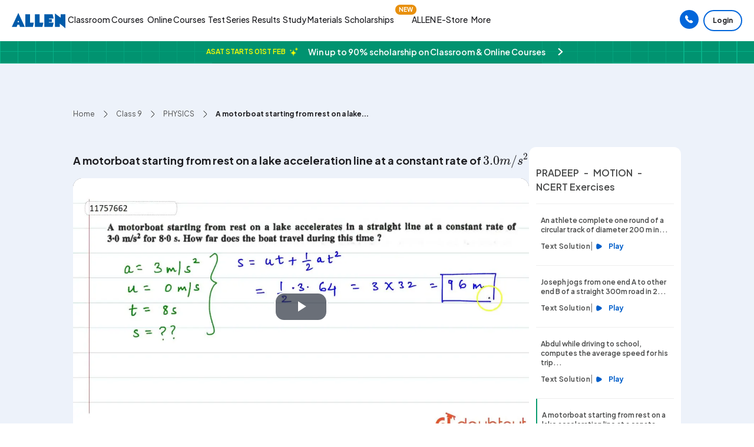

--- FILE ---
content_type: text/html; charset=utf-8
request_url: https://allen.in/dn/qna/11757662
body_size: 39311
content:
<!DOCTYPE html><html lang="en" id="student-portal" class="__variable_f804e1 light" style="color-scheme:light"><head><meta charSet="utf-8"/><meta name="viewport" content="width=device-width, initial-scale=1.0, maximum-scale=1.0, user-scalable=no"/><meta name="viewport" content="width=device-width, initial-scale=1"/><link rel="preload" href="https://res.cloudinary.com/dpzpn3dkw/image/upload/w_1200,f_avif,q_auto/v1744960845/rawbnjp9bgoe7lyu7l9e.webp" as="image" type="image/avif" fetchPriority="high" media="(min-width: 600px)"/><link rel="preload" href="https://res.cloudinary.com/dpzpn3dkw/image/upload/w_1200,f_avif,q_auto/v1744960664/cyrx6n107jlfpcqtoavr.webp" as="image" type="image/avif" fetchPriority="high" media="(max-width: 599px)"/><link rel="stylesheet" href="https://static.allen.in/_next/static/css/55329350f1cda252.css" data-precedence="next"/><link rel="stylesheet" href="https://static.allen.in/_next/static/css/71e2c03c2934436d.css" data-precedence="next"/><link rel="stylesheet" href="https://static.allen.in/_next/static/css/657f9d3870f3e276.css" data-precedence="next"/><link rel="stylesheet" href="https://static.allen.in/_next/static/css/c82497f98c68e699.css" data-precedence="next"/><link rel="stylesheet" href="https://static.allen.in/_next/static/css/15040bb3a4834f6f.css" data-precedence="next"/><link href="https://static.allen.in/_next/static/css/5f930cbef8c80ae0.css" rel="stylesheet" as="style" data-precedence="dynamic"/><link href="https://static.allen.in/_next/static/css/7fb624ecc07ddf43.css" rel="stylesheet" as="style" data-precedence="dynamic"/><link rel="preload" as="script" fetchPriority="low" href="https://static.allen.in/_next/static/chunks/webpack-5551ee5378773b3e.js"/><script src="https://static.allen.in/_next/static/chunks/87c73c54-aa22f7f7abbbbd23.js" async=""></script><script src="https://static.allen.in/_next/static/chunks/62855-87e5055f922396e2.js" async=""></script><script src="https://static.allen.in/_next/static/chunks/main-app-00fd06928dc2410b.js" async=""></script><script src="https://static.allen.in/_next/static/chunks/81332-c7229eca03614227.js" async=""></script><script src="https://static.allen.in/_next/static/chunks/62063-ed0bf14b96c5f723.js" async=""></script><script src="https://static.allen.in/_next/static/chunks/41870-00f4073163695c29.js" async=""></script><script src="https://static.allen.in/_next/static/chunks/90208-cb032126deecab59.js" async=""></script><script src="https://static.allen.in/_next/static/chunks/55333-005c1539e8547be5.js" async=""></script><script src="https://static.allen.in/_next/static/chunks/65736-cc63994d038f88cc.js" async=""></script><script src="https://static.allen.in/_next/static/chunks/app/global-error-073847ad2a7ac44e.js" async=""></script><script src="https://static.allen.in/_next/static/chunks/65868-648d9ce90ca0e96c.js" async=""></script><script src="https://static.allen.in/_next/static/chunks/19619-600ad14c4d4c0033.js" async=""></script><script src="https://static.allen.in/_next/static/chunks/83013-0bf29a33cba861e3.js" async=""></script><script src="https://static.allen.in/_next/static/chunks/73806-f35f6e73a3b12254.js" async=""></script><script src="https://static.allen.in/_next/static/chunks/75770-1d8dba71ff732dc5.js" async=""></script><script src="https://static.allen.in/_next/static/chunks/38458-ac3bb91a677c6818.js" async=""></script><script src="https://static.allen.in/_next/static/chunks/6928-88a6747560229340.js" async=""></script><script src="https://static.allen.in/_next/static/chunks/43603-c0361e3b1d5426d7.js" async=""></script><script src="https://static.allen.in/_next/static/chunks/10489-ec7637f00b8389d0.js" async=""></script><script src="https://static.allen.in/_next/static/chunks/52504-1882ad292e9f2a34.js" async=""></script><script src="https://static.allen.in/_next/static/chunks/4203-24ddf5e19d5e88c2.js" async=""></script><script src="https://static.allen.in/_next/static/chunks/7611-ffb645eb5787ed19.js" async=""></script><script src="https://static.allen.in/_next/static/chunks/25026-5ab70812bd7e55dd.js" async=""></script><script src="https://static.allen.in/_next/static/chunks/76073-eee778facf6f343e.js" async=""></script><script src="https://static.allen.in/_next/static/chunks/42688-501ac7c640b0d81b.js" async=""></script><script src="https://static.allen.in/_next/static/chunks/43392-ea7a97060eb1d7db.js" async=""></script><script src="https://static.allen.in/_next/static/chunks/78665-5a8267cbde886c20.js" async=""></script><script src="https://static.allen.in/_next/static/chunks/29825-0e678f2359675ffb.js" async=""></script><script src="https://static.allen.in/_next/static/chunks/73244-ab1954f798349178.js" async=""></script><script src="https://static.allen.in/_next/static/chunks/87529-62e50f700027fe19.js" async=""></script><script src="https://static.allen.in/_next/static/chunks/44544-ccb44936941b6c63.js" async=""></script><script src="https://static.allen.in/_next/static/chunks/48682-593de4174a786c61.js" async=""></script><script src="https://static.allen.in/_next/static/chunks/38087-2f74ee824cb4124b.js" async=""></script><script src="https://static.allen.in/_next/static/chunks/app/dn/qna/%5BquestionId%5D/layout-4bd1ce3c98512dee.js" async=""></script><script src="https://static.allen.in/_next/static/chunks/18054-f621cd7592e92b8a.js" async=""></script><script src="https://static.allen.in/_next/static/chunks/1705-5207a3e625d342a9.js" async=""></script><script src="https://static.allen.in/_next/static/chunks/app/layout-067af271ec053f78.js" async=""></script><script src="https://static.allen.in/_next/static/chunks/app/error-9d9ec0866d40192f.js" async=""></script><script src="https://static.allen.in/_next/static/chunks/app/not-found-1353856fc01a4471.js" async=""></script><script src="https://static.allen.in/_next/static/chunks/12625-607ecf9e028af53e.js" async=""></script><script src="https://static.allen.in/_next/static/chunks/53788-3043b9f664c57fa6.js" async=""></script><script src="https://static.allen.in/_next/static/chunks/56855-c2ee10d5bcd303a8.js" async=""></script><script src="https://static.allen.in/_next/static/chunks/app/dn/qna/%5BquestionId%5D/page-68d107164bbeb88b.js" async=""></script><link rel="preload" href="https://static.allen.in/_next/static/chunks/2849449d.1e36e9da203524b6.js" as="script" fetchPriority="low"/><link rel="preload" href="https://static.allen.in/_next/static/chunks/73080.192cf087f4db5b0e.js" as="script" fetchPriority="low"/><link rel="preload" href="https://static.allen.in/_next/static/chunks/12478.31e57a48b29bfadc.js" as="script" fetchPriority="low"/><link rel="preload" href="https://static.allen.in/_next/static/chunks/41133.272c9d182775d05f.js" as="script" fetchPriority="low"/><meta name="next-size-adjust" content=""/><title>A motorboat starting from rest on a lake acceleration line at a constant rate of `3.0 m//s^(2)` for `8.0 s`. How far does the boat travel during this time ?</title><meta name="description" content="To solve the problem of how far the motorboat travels while accelerating, we can use the second equation of motion. Here’s a step-by-step breakdown of the solution:

### Step 1: Identify the given values
- Initial velocity (u) = 0 m/s (the boat starts from rest)
- Acceleration (a) = 3.0 m/s²
- Time (t) = 8.0 s

### Step 2: Write down the second equation of motion
The second equation of motion is given by:
\[ s = ut + \frac{1}{2} a t^2 \]
where:
- \( s \) is the displacement,
- \( u \) is the initial velocity,
- \( a \) is the acceleration,
- \( t \) is the time.

### Step 3: Substitute the known values into the equation
Since the initial velocity \( u \) is 0, the equation simplifies to:
\[ s = 0 \cdot t + \frac{1}{2} a t^2 \]
\[ s = \frac{1}{2} \cdot 3.0 \cdot (8.0)^2 \]

### Step 4: Calculate \( t^2 \)
Calculate \( (8.0)^2 \):
\[ (8.0)^2 = 64.0 \]

### Step 5: Substitute \( t^2 \) back into the equation
Now substitute \( t^2 \) back into the equation:
\[ s = \frac{1}{2} \cdot 3.0 \cdot 64.0 \]

### Step 6: Calculate the displacement
Now calculate the displacement:
\[ s = \frac{1}{2} \cdot 3.0 \cdot 64.0 = 1.5 \cdot 64.0 = 96.0 \, \text{m} \]

### Final Answer
The boat travels a distance of **96 meters** during this time.

---

"/><script src="https://static.allen.in/_next/static/chunks/polyfills-42372ed130431b0a.js" noModule=""></script></head><body><script>!function(){try{var d=document.documentElement,c=d.classList;c.remove('light','dark');var e=localStorage.getItem('theme');if('system'===e||(!e&&false)){var t='(prefers-color-scheme: dark)',m=window.matchMedia(t);if(m.media!==t||m.matches){d.style.colorScheme = 'dark';c.add('dark')}else{d.style.colorScheme = 'light';c.add('light')}}else if(e){c.add(e|| '')}else{c.add('light')}if(e==='light'||e==='dark'||!e)d.style.colorScheme=e||'light'}catch(e){}}()</script> <!--$--><!--/$--><main><div class="min-h-screen bg-primary"><header id="main-navbar" class="sticky top-0 z-999 bg-secondary"><div><div class="header-container sticky top-0 z-101 mx-4 hidden cursor-default items-center sm:flex md:mx-5  h-17.5 xl:h-17"><div class="flex items-center gap-x-8"><div class="h-7"><span class="font-normal text-xs leading-4 md:text-sm md:leading-5 no-underline text-default-title"><a href="/"><div class="shimmering-image-container flex items-center md:block"><div class="light:block dark:hidden"><svg width="91" height="26" viewBox="0 0 91 26" fill="none" xmlns="http://www.w3.org/2000/svg" alt="Allen logo" data-testid="onboardingAllenLogo" class="w-23 h-7"><path d="M22.2309 23.7954H13.9211L12.626 20.1214H9.60432L8.30916 23.7954H0L11.1154 0L22.2309 23.7954ZM12.2753 14.7801C12.2753 14.4604 12.1583 14.1776 11.9247 13.9328C11.6905 13.6875 11.4206 13.5648 11.1154 13.5648C10.8096 13.5648 10.5397 13.6875 10.3061 13.9328C10.072 14.1776 9.95491 14.4604 9.95491 14.7801C9.95491 15.1004 10.072 15.3833 10.3061 15.628C10.5397 15.8734 10.8096 15.9955 11.1154 15.9955C11.4206 15.9955 11.6905 15.8734 11.9247 15.628C12.1583 15.3832 12.2753 15.1004 12.2753 14.7801ZM37.4199 16.5611L35.8013 23.7953H22.9594V2.3176H31.0526V16.5611H37.4199ZM53.6068 16.5611L51.9882 23.7953H39.1464V2.3176H47.2401V16.5611H53.6068ZM71.1435 16.5611L69.309 23.7953H55.3339V2.3176H69.309L71.1435 9.55235H63.4276C63.1037 9.55235 62.9599 9.86904 62.9957 10.1706C63.0321 10.4341 63.1753 10.7061 63.4276 10.7061H68.0139V15.4073H63.4276C63.1401 15.4073 62.9957 15.6995 62.9957 15.9824C62.9957 16.2652 63.1401 16.5611 63.4276 16.5611L71.1435 16.5611ZM90.9999 26L81.5036 18.1434V23.7953H73.3559V1.01768L82.9068 7.96961V2.31767H91L90.9999 26Z" fill="#005BAA"></path></svg></div><div class="dark:block hidden"><svg width="91" height="26" viewBox="0 0 91 26" fill="none" xmlns="http://www.w3.org/2000/svg" alt="Allen logo" data-testid="onboardingAllenLogo" class="w-23 h-7"><path d="M22.2309 23.7954H13.9211L12.626 20.1214H9.60432L8.30916 23.7954H0L11.1154 0L22.2309 23.7954ZM12.2753 14.7801C12.2753 14.4604 12.1583 14.1776 11.9247 13.9328C11.6905 13.6875 11.4206 13.5648 11.1154 13.5648C10.8096 13.5648 10.5397 13.6875 10.3061 13.9328C10.072 14.1776 9.95491 14.4604 9.95491 14.7801C9.95491 15.1004 10.072 15.3833 10.3061 15.628C10.5397 15.8734 10.8096 15.9955 11.1154 15.9955C11.4206 15.9955 11.6905 15.8734 11.9247 15.628C12.1583 15.3832 12.2753 15.1004 12.2753 14.7801ZM37.4199 16.5611L35.8013 23.7953H22.9594V2.3176H31.0526V16.5611H37.4199ZM53.6068 16.5611L51.9882 23.7953H39.1464V2.3176H47.2401V16.5611H53.6068ZM71.1435 16.5611L69.309 23.7953H55.3339V2.3176H69.309L71.1435 9.55235H63.4276C63.1037 9.55235 62.9599 9.86904 62.9957 10.1706C63.0321 10.4341 63.1753 10.7061 63.4276 10.7061H68.0139V15.4073H63.4276C63.1401 15.4073 62.9957 15.6995 62.9957 15.9824C62.9957 16.2652 63.1401 16.5611 63.4276 16.5611L71.1435 16.5611ZM90.9999 26L81.5036 18.1434V23.7953H73.3559V1.01768L82.9068 7.96961V2.31767H91L90.9999 26Z" fill="white"></path></svg></div></div></a></span></div><nav class="flex h-full flex-row"><ul class="flex h-full list-none items-center justify-center gap-x-5 self-end md:mr-2"><li class="relative mt-2" aria-expanded="false" aria-haspopup="menu"><div class="cursor-pointer font-medium text-default-title"><span data-testid="Classroom Courses" class="font-normal text-xs leading-4 md:text-sm md:leading-5 no-underline text-default-title"><a class="text-center text-nowrap bg-transparent mx-1 text-sm font-medium !p-0" href="/classroom">Classroom Courses</a></span><div class="bar h-1 mt-2 rounded-xl"></div></div></li><li class="relative mt-2" aria-expanded="false" aria-haspopup="menu"><div class="cursor-pointer font-medium text-default-title"><div class="text-nowrap"><button class="text-sm relative border-2 rounded-full focus:opacity-70 bg-transparent border-transparent text-default-title relative flex items-center justify-center text-center transition duration-500 ease-in-out font-medium cursor-pointer" data-testid="Online Courses" type="button"><div class="w-5 h-5 animate-spin rounded-full border-2 border-t-transparent border-fill-primary-active hidden"></div><div class="items-center flex">Online Courses</div></button></div><div class="bar h-1 mt-2 rounded-xl"></div></div><div class="navDropdown duration-300 w-fit flex-row pt-4.5 left-0 hidden animate-fade-out" id="headerTabDropDown"><div class="w-60 rounded-xl bg-secondary shadow-md"><ul class="grid grid-cols-1 gap-y-2 py-2"><li class="menu-items-1 relative" aria-expanded="false" aria-haspopup="menu"><div class="px-2"><div class="flex w-full-available"><span class="font-normal text-xs leading-4 md:text-sm md:leading-5 no-underline text-default-title block w-full"><a href="/neet"><div class="flex w-full-available rounded-md gap-3 bg-secondary py-2.5 pr-3 text-sm hover:bg-primary pl-4"><span class="font-normal text-sm no-underline text-default-body flex flex-1 items-center line-clamp-1 justify-between">NEET<svg fill="none" height="16" viewBox="0 0 20 20" width="16" xmlns="http://www.w3.org/2000/svg"><path d="M7.5 15L12.5 10L7.5 5" stroke="currentColor" stroke-linecap="round" stroke-linejoin="round" stroke-width="1.5"></path></svg></span></div></a></span></div></div><ul class="navDropdown navDropdown-submenu duration-300 hidden animate-fade-out w-fit flex-row" style="top:0px" id="headerTabSubDropDown"><div class="relative w-60 rounded-xl bg-secondary p-2 shadow-md"><li class="menu-items-1"><div class="flex w-full-available"><span class="font-normal text-xs leading-4 md:text-sm md:leading-5 no-underline text-default-title block w-full"><a href="/neet/online-coaching-class-11"><div class="flex w-full-available rounded-md gap-3 bg-secondary py-2.5 pr-3 text-sm hover:bg-primary pl-4"><span class="font-normal text-sm no-underline text-default-body flex flex-1 items-center line-clamp-1 justify-between">Class 11th</span></div></a></span></div></li><li class="menu-items-1"><div class="flex w-full-available"><span class="font-normal text-xs leading-4 md:text-sm md:leading-5 no-underline text-default-title block w-full"><a href="/neet/online-coaching-class-12"><div class="flex w-full-available rounded-md gap-3 bg-secondary py-2.5 pr-3 text-sm hover:bg-primary pl-4"><span class="font-normal text-sm no-underline text-default-body flex flex-1 items-center line-clamp-1 justify-between">Class 12th</span></div></a></span></div></li><li class="menu-items-1"><div class="flex w-full-available"><span class="font-normal text-xs leading-4 md:text-sm md:leading-5 no-underline text-default-title block w-full"><a href="/neet/online-coaching-class-12-droppers"><div class="flex w-full-available rounded-md gap-3 bg-secondary py-2.5 pr-3 text-sm hover:bg-primary pl-4"><span class="font-normal text-sm no-underline text-default-body flex flex-1 items-center line-clamp-1 justify-between">Class 12th Plus</span></div></a></span></div></li></div></ul></li><li class="menu-items-1 relative" aria-expanded="false" aria-haspopup="menu"><div class="px-2"><div class="flex w-full-available"><span class="font-normal text-xs leading-4 md:text-sm md:leading-5 no-underline text-default-title block w-full"><a href="/jee"><div class="flex w-full-available rounded-md gap-3 bg-secondary py-2.5 pr-3 text-sm hover:bg-primary pl-4"><span class="font-normal text-sm no-underline text-default-body flex flex-1 items-center line-clamp-1 justify-between">JEE<svg fill="none" height="16" viewBox="0 0 20 20" width="16" xmlns="http://www.w3.org/2000/svg"><path d="M7.5 15L12.5 10L7.5 5" stroke="currentColor" stroke-linecap="round" stroke-linejoin="round" stroke-width="1.5"></path></svg></span></div></a></span></div></div><ul class="navDropdown navDropdown-submenu duration-300 hidden animate-fade-out w-fit flex-row" style="top:50px" id="headerTabSubDropDown"><div class="relative w-60 rounded-xl bg-secondary p-2 shadow-md"><li class="menu-items-1"><div class="flex w-full-available"><span class="font-normal text-xs leading-4 md:text-sm md:leading-5 no-underline text-default-title block w-full"><a href="/jee/online-coaching-class-11"><div class="flex w-full-available rounded-md gap-3 bg-secondary py-2.5 pr-3 text-sm hover:bg-primary pl-4"><span class="font-normal text-sm no-underline text-default-body flex flex-1 items-center line-clamp-1 justify-between">Class 11th</span></div></a></span></div></li><li class="menu-items-1"><div class="flex w-full-available"><span class="font-normal text-xs leading-4 md:text-sm md:leading-5 no-underline text-default-title block w-full"><a href="/jee/online-coaching-class-12"><div class="flex w-full-available rounded-md gap-3 bg-secondary py-2.5 pr-3 text-sm hover:bg-primary pl-4"><span class="font-normal text-sm no-underline text-default-body flex flex-1 items-center line-clamp-1 justify-between">Class 12th</span></div></a></span></div></li><li class="menu-items-1"><div class="flex w-full-available"><span class="font-normal text-xs leading-4 md:text-sm md:leading-5 no-underline text-default-title block w-full"><a href="/jee/online-coaching-class-12-droppers"><div class="flex w-full-available rounded-md gap-3 bg-secondary py-2.5 pr-3 text-sm hover:bg-primary pl-4"><span class="font-normal text-sm no-underline text-default-body flex flex-1 items-center line-clamp-1 justify-between">Class 12th Plus</span></div></a></span></div></li></div></ul></li><li class="menu-items-1 relative" aria-expanded="false" aria-haspopup="menu"><div class="px-2"><div class="flex w-full-available"><span class="font-normal text-xs leading-4 md:text-sm md:leading-5 no-underline text-default-title block w-full"><a href="/classes-6-10"><div class="flex w-full-available rounded-md gap-3 bg-secondary py-2.5 pr-3 text-sm hover:bg-primary pl-4"><span class="font-normal text-sm no-underline text-default-body flex flex-1 items-center line-clamp-1 justify-between">Class 6-10<svg fill="none" height="16" viewBox="0 0 20 20" width="16" xmlns="http://www.w3.org/2000/svg"><path d="M7.5 15L12.5 10L7.5 5" stroke="currentColor" stroke-linecap="round" stroke-linejoin="round" stroke-width="1.5"></path></svg></span></div></a></span></div></div><ul class="navDropdown navDropdown-submenu duration-300 hidden animate-fade-out w-fit flex-row" style="top:100px" id="headerTabSubDropDown"><div class="relative w-60 rounded-xl bg-secondary p-2 shadow-md"><li class="menu-items-1"><div class="flex w-full-available"><span class="font-normal text-xs leading-4 md:text-sm md:leading-5 no-underline text-default-title block w-full"><a href="/class-6"><div class="flex w-full-available rounded-md gap-3 bg-secondary py-2.5 pr-3 text-sm hover:bg-primary pl-4"><span class="font-normal text-sm no-underline text-default-body flex flex-1 items-center line-clamp-1 justify-between">Class 6th</span></div></a></span></div></li><li class="menu-items-1"><div class="flex w-full-available"><span class="font-normal text-xs leading-4 md:text-sm md:leading-5 no-underline text-default-title block w-full"><a href="/class-7"><div class="flex w-full-available rounded-md gap-3 bg-secondary py-2.5 pr-3 text-sm hover:bg-primary pl-4"><span class="font-normal text-sm no-underline text-default-body flex flex-1 items-center line-clamp-1 justify-between">Class 7th</span></div></a></span></div></li><li class="menu-items-1"><div class="flex w-full-available"><span class="font-normal text-xs leading-4 md:text-sm md:leading-5 no-underline text-default-title block w-full"><a href="/class-8"><div class="flex w-full-available rounded-md gap-3 bg-secondary py-2.5 pr-3 text-sm hover:bg-primary pl-4"><span class="font-normal text-sm no-underline text-default-body flex flex-1 items-center line-clamp-1 justify-between">Class 8th</span></div></a></span></div></li><li class="menu-items-1"><div class="flex w-full-available"><span class="font-normal text-xs leading-4 md:text-sm md:leading-5 no-underline text-default-title block w-full"><a href="/class-9"><div class="flex w-full-available rounded-md gap-3 bg-secondary py-2.5 pr-3 text-sm hover:bg-primary pl-4"><span class="font-normal text-sm no-underline text-default-body flex flex-1 items-center line-clamp-1 justify-between">Class 9th</span></div></a></span></div></li><li class="menu-items-1"><div class="flex w-full-available"><span class="font-normal text-xs leading-4 md:text-sm md:leading-5 no-underline text-default-title block w-full"><a href="/class-10"><div class="flex w-full-available rounded-md gap-3 bg-secondary py-2.5 pr-3 text-sm hover:bg-primary pl-4"><span class="font-normal text-sm no-underline text-default-body flex flex-1 items-center line-clamp-1 justify-between">Class 10th</span></div></a></span></div></li></div></ul></li><li class="menu-items-1 relative" aria-expanded="false" aria-haspopup="menu"><div class="px-2"><div class="flex w-full-available"><div class="flex w-full-available rounded-md gap-3 bg-secondary py-2.5 pr-3 text-sm hover:bg-primary pl-4"><span class="font-normal text-sm no-underline text-default-body flex flex-1 items-center line-clamp-1 justify-between">View All Options<svg fill="none" height="16" viewBox="0 0 20 20" width="16" xmlns="http://www.w3.org/2000/svg"><path d="M7.5 15L12.5 10L7.5 5" stroke="currentColor" stroke-linecap="round" stroke-linejoin="round" stroke-width="1.5"></path></svg></span></div></div></div><ul class="navDropdown navDropdown-submenu duration-300 hidden animate-fade-out w-fit flex-row" style="top:150px" id="headerTabSubDropDown"><div class="relative w-60 rounded-xl bg-secondary p-2 shadow-md"><li class="menu-items-1"><div class="flex w-full-available"><span class="font-normal text-xs leading-4 md:text-sm md:leading-5 no-underline text-default-title block w-full"><a href="/ultimate-program-live-courses"><div class="flex w-full-available rounded-md gap-3 bg-secondary py-2.5 pr-3 text-sm hover:bg-primary pl-4"><span class="font-normal text-sm no-underline text-default-body flex flex-1 items-center line-clamp-1 justify-between">Online Courses</span></div></a></span></div></li><li class="menu-items-1"><div class="flex w-full-available"><span class="font-normal text-xs leading-4 md:text-sm md:leading-5 no-underline text-default-title block w-full"><a target="_blank" href="https://dlp.allen.ac.in/"><div class="flex w-full-available rounded-md gap-3 bg-secondary py-2.5 pr-3 text-sm hover:bg-primary pl-4"><span class="font-normal text-sm no-underline text-default-body flex flex-1 items-center line-clamp-1 justify-between">Distance Learning</span></div></a></span></div></li><li class="menu-items-1"><div class="flex w-full-available"><span class="font-normal text-xs leading-4 md:text-sm md:leading-5 no-underline text-default-title block w-full"><a href="/doubtnut-courses"><div class="flex w-full-available rounded-md gap-3 bg-secondary py-2.5 pr-3 text-sm hover:bg-primary pl-4"><span class="font-normal text-sm no-underline text-default-body flex flex-1 items-center line-clamp-1 justify-between">Hindi Medium Courses</span></div></a></span></div></li><li class="menu-items-1"><div class="flex w-full-available"><span class="font-normal text-xs leading-4 md:text-sm md:leading-5 no-underline text-default-title block w-full"><a href="/international-olympiads"><div class="flex w-full-available rounded-md gap-3 bg-secondary py-2.5 pr-3 text-sm hover:bg-primary pl-4"><span class="font-normal text-sm no-underline text-default-body flex flex-1 items-center line-clamp-1 justify-between">International Olympiad</span></div></a></span></div></li></div></ul></li></ul></div></div></li><li class="relative mt-2" aria-expanded="false" aria-haspopup="menu"><div class="cursor-pointer font-medium text-default-title"><div class="text-nowrap"><button class="text-sm relative border-2 rounded-full focus:opacity-70 bg-transparent border-transparent text-default-title relative flex items-center justify-center text-center transition duration-500 ease-in-out font-medium cursor-pointer" data-testid="Test Series" type="button"><div class="w-5 h-5 animate-spin rounded-full border-2 border-t-transparent border-fill-primary-active hidden"></div><div class="items-center flex">Test Series</div></button></div><div class="bar h-1 mt-2 rounded-xl"></div></div><div class="navDropdown duration-300 w-fit flex-row pt-4.5 left-0 hidden animate-fade-out" id="headerTabDropDown"><div class="w-60 rounded-xl bg-secondary shadow-md"><ul class="grid grid-cols-1 gap-y-2 py-2"><li class="menu-items-1 relative" aria-expanded="false" aria-haspopup="menu"><div class="px-2"><div class="flex w-full-available"><span class="font-normal text-xs leading-4 md:text-sm md:leading-5 no-underline text-default-title block w-full"><a href="/neet/online-test-series"><div class="flex w-full-available rounded-md gap-3 bg-secondary py-2.5 pr-3 text-sm hover:bg-primary pl-4"><span class="font-normal text-sm no-underline text-default-body flex flex-1 items-center line-clamp-1 justify-between">NEET<svg fill="none" height="16" viewBox="0 0 20 20" width="16" xmlns="http://www.w3.org/2000/svg"><path d="M7.5 15L12.5 10L7.5 5" stroke="currentColor" stroke-linecap="round" stroke-linejoin="round" stroke-width="1.5"></path></svg></span></div></a></span></div></div><ul class="navDropdown navDropdown-submenu duration-300 hidden animate-fade-out w-fit flex-row" style="top:0px" id="headerTabSubDropDown"><div class="relative w-60 rounded-xl bg-secondary p-2 shadow-md"><li class="menu-items-1"><div class="flex w-full-available"><span class="font-normal text-xs leading-4 md:text-sm md:leading-5 no-underline text-default-title block w-full"><a href="/neet/online-coaching-class-11?Program_Mode=online_test_series+recorded+practice+offline_test_series"><div class="flex w-full-available rounded-md gap-3 bg-secondary py-2.5 pr-3 text-sm hover:bg-primary pl-4"><span class="font-normal text-sm no-underline text-default-body flex flex-1 items-center line-clamp-1 justify-between">Class 11th</span></div></a></span></div></li><li class="menu-items-1"><div class="flex w-full-available"><span class="font-normal text-xs leading-4 md:text-sm md:leading-5 no-underline text-default-title block w-full"><a href="/neet/online-coaching-class-12?Program_Mode=online_test_series+recorded+practice+offline_test_series&amp;Session=2025-26"><div class="flex w-full-available rounded-md gap-3 bg-secondary py-2.5 pr-3 text-sm hover:bg-primary pl-4"><span class="font-normal text-sm no-underline text-default-body flex flex-1 items-center line-clamp-1 justify-between">Class 12th</span></div></a></span></div></li><li class="menu-items-1"><div class="flex w-full-available"><span class="font-normal text-xs leading-4 md:text-sm md:leading-5 no-underline text-default-title block w-full"><a href="/neet/online-coaching-class-12-droppers?Program_Mode=online_test_series+recorded+practice+offline_test_series&amp;Session=2025-26"><div class="flex w-full-available rounded-md gap-3 bg-secondary py-2.5 pr-3 text-sm hover:bg-primary pl-4"><span class="font-normal text-sm no-underline text-default-body flex flex-1 items-center line-clamp-1 justify-between">Class 12th Plus</span></div></a></span></div></li></div></ul></li><li class="menu-items-1 relative" aria-expanded="false" aria-haspopup="menu"><div class="px-2"><div class="flex w-full-available"><span class="font-normal text-xs leading-4 md:text-sm md:leading-5 no-underline text-default-title block w-full"><a href="/jee/online-test-series"><div class="flex w-full-available rounded-md gap-3 bg-secondary py-2.5 pr-3 text-sm hover:bg-primary pl-4"><span class="font-normal text-sm no-underline text-default-body flex flex-1 items-center line-clamp-1 justify-between">JEE (Main+Advanced)<svg fill="none" height="16" viewBox="0 0 20 20" width="16" xmlns="http://www.w3.org/2000/svg"><path d="M7.5 15L12.5 10L7.5 5" stroke="currentColor" stroke-linecap="round" stroke-linejoin="round" stroke-width="1.5"></path></svg></span></div></a></span></div></div><ul class="navDropdown navDropdown-submenu duration-300 hidden animate-fade-out w-fit flex-row" style="top:50px" id="headerTabSubDropDown"><div class="relative w-60 rounded-xl bg-secondary p-2 shadow-md"><li class="menu-items-1"><div class="flex w-full-available"><span class="font-normal text-xs leading-4 md:text-sm md:leading-5 no-underline text-default-title block w-full"><a href="/jee/online-coaching-class-11?Program_Mode=online_test_series+recorded+practice+offline_test_series&amp;Exam_name=jee_%28main-advanced%29"><div class="flex w-full-available rounded-md gap-3 bg-secondary py-2.5 pr-3 text-sm hover:bg-primary pl-4"><span class="font-normal text-sm no-underline text-default-body flex flex-1 items-center line-clamp-1 justify-between">Class 11th</span></div></a></span></div></li><li class="menu-items-1"><div class="flex w-full-available"><span class="font-normal text-xs leading-4 md:text-sm md:leading-5 no-underline text-default-title block w-full"><a href="/jee/online-coaching-class-12?Program_Mode=online_test_series+recorded+practice+offline_test_series&amp;Exam_name=jee_%28main-advanced%29&amp;Session=2025-26"><div class="flex w-full-available rounded-md gap-3 bg-secondary py-2.5 pr-3 text-sm hover:bg-primary pl-4"><span class="font-normal text-sm no-underline text-default-body flex flex-1 items-center line-clamp-1 justify-between">Class 12th</span></div></a></span></div></li><li class="menu-items-1"><div class="flex w-full-available"><span class="font-normal text-xs leading-4 md:text-sm md:leading-5 no-underline text-default-title block w-full"><a href="/jee/online-coaching-class-12-droppers?Program_Mode=online_test_series+recorded+practice+offline_test_series&amp;Exam_name=jee_%28main-advanced%29&amp;Session=2025-26"><div class="flex w-full-available rounded-md gap-3 bg-secondary py-2.5 pr-3 text-sm hover:bg-primary pl-4"><span class="font-normal text-sm no-underline text-default-body flex flex-1 items-center line-clamp-1 justify-between">Class 12th Plus</span></div></a></span></div></li></div></ul></li><li class="menu-items-1 relative" aria-expanded="false" aria-haspopup="menu"><div class="px-2"><div class="flex w-full-available"><span class="font-normal text-xs leading-4 md:text-sm md:leading-5 no-underline text-default-title block w-full"><a href="/jee-main/online-test-series"><div class="flex w-full-available rounded-md gap-3 bg-secondary py-2.5 pr-3 text-sm hover:bg-primary pl-4"><span class="font-normal text-sm no-underline text-default-body flex flex-1 items-center line-clamp-1 justify-between">JEE Main<svg fill="none" height="16" viewBox="0 0 20 20" width="16" xmlns="http://www.w3.org/2000/svg"><path d="M7.5 15L12.5 10L7.5 5" stroke="currentColor" stroke-linecap="round" stroke-linejoin="round" stroke-width="1.5"></path></svg></span></div></a></span></div></div><ul class="navDropdown navDropdown-submenu duration-300 hidden animate-fade-out w-fit flex-row" style="top:100px" id="headerTabSubDropDown"><div class="relative w-60 rounded-xl bg-secondary p-2 shadow-md"><li class="menu-items-1"><div class="flex w-full-available"><span class="font-normal text-xs leading-4 md:text-sm md:leading-5 no-underline text-default-title block w-full"><a href="/jee/online-coaching-class-11?Program_Mode=online_test_series+recorded+offline_test_series&amp;Exam_name=jee_main"><div class="flex w-full-available rounded-md gap-3 bg-secondary py-2.5 pr-3 text-sm hover:bg-primary pl-4"><span class="font-normal text-sm no-underline text-default-body flex flex-1 items-center line-clamp-1 justify-between">Class 11th</span></div></a></span></div></li><li class="menu-items-1"><div class="flex w-full-available"><span class="font-normal text-xs leading-4 md:text-sm md:leading-5 no-underline text-default-title block w-full"><a href="/jee/online-coaching-class-12?Program_Mode=online_test_series+recorded+offline_test_series&amp;Exam_name=jee_main&amp;Session=2025-26"><div class="flex w-full-available rounded-md gap-3 bg-secondary py-2.5 pr-3 text-sm hover:bg-primary pl-4"><span class="font-normal text-sm no-underline text-default-body flex flex-1 items-center line-clamp-1 justify-between">Class 12th</span></div></a></span></div></li><li class="menu-items-1"><div class="flex w-full-available"><span class="font-normal text-xs leading-4 md:text-sm md:leading-5 no-underline text-default-title block w-full"><a href="/jee/online-coaching-class-12-droppers?Program_Mode=online_test_series+recorded+offline_test_series&amp;Exam_name=jee_main&amp;Session=2025-26"><div class="flex w-full-available rounded-md gap-3 bg-secondary py-2.5 pr-3 text-sm hover:bg-primary pl-4"><span class="font-normal text-sm no-underline text-default-body flex flex-1 items-center line-clamp-1 justify-between">Class 12th Plus</span></div></a></span></div></li></div></ul></li></ul></div></div></li><li class="relative mt-2" aria-expanded="false" aria-haspopup="menu"><div class="cursor-pointer font-medium text-default-title"><div class="text-nowrap"><button class="text-sm relative border-2 rounded-full focus:opacity-70 bg-transparent border-transparent text-default-title relative flex items-center justify-center text-center transition duration-500 ease-in-out font-medium cursor-pointer" data-testid="Results" type="button"><div class="w-5 h-5 animate-spin rounded-full border-2 border-t-transparent border-fill-primary-active hidden"></div><div class="items-center flex">Results</div></button></div><div class="bar h-1 mt-2 rounded-xl"></div></div><div class="navDropdown duration-300 w-fit flex-row pt-4.5 left-0 hidden animate-fade-out" id="headerTabDropDown"><div class="w-60 rounded-xl bg-secondary shadow-md"><ul class="grid grid-cols-1 gap-y-2 py-2"><li class="menu-items-1 relative" aria-expanded="false" aria-haspopup="menu"><div class="px-2"><div class="flex w-full-available"><span class="font-normal text-xs leading-4 md:text-sm md:leading-5 no-underline text-default-title block w-full"><a href="/neet/result-2025"><div class="flex w-full-available rounded-md gap-3 bg-secondary py-2.5 pr-3 text-sm hover:bg-primary pl-4"><span class="font-normal text-sm no-underline text-default-body flex flex-1 items-center line-clamp-1 justify-between">NEET<svg fill="none" height="16" viewBox="0 0 20 20" width="16" xmlns="http://www.w3.org/2000/svg"><path d="M7.5 15L12.5 10L7.5 5" stroke="currentColor" stroke-linecap="round" stroke-linejoin="round" stroke-width="1.5"></path></svg></span></div></a></span></div></div><ul class="navDropdown navDropdown-submenu duration-300 hidden animate-fade-out w-fit flex-row" style="top:0px" id="headerTabSubDropDown"><div class="relative w-60 rounded-xl bg-secondary p-2 shadow-md"><li class="menu-items-1"><div class="flex w-full-available"><span class="font-normal text-xs leading-4 md:text-sm md:leading-5 no-underline text-default-title block w-full"><a href="/neet/result-2025"><div class="flex w-full-available rounded-md gap-3 bg-secondary py-2.5 pr-3 text-sm hover:bg-primary pl-4"><span class="font-normal text-sm no-underline text-default-body flex flex-1 items-center line-clamp-1 justify-between">2025</span></div></a></span></div></li><li class="menu-items-1"><div class="flex w-full-available"><span class="font-normal text-xs leading-4 md:text-sm md:leading-5 no-underline text-default-title block w-full"><a href="/neet/results-2024"><div class="flex w-full-available rounded-md gap-3 bg-secondary py-2.5 pr-3 text-sm hover:bg-primary pl-4"><span class="font-normal text-sm no-underline text-default-body flex flex-1 items-center line-clamp-1 justify-between">2024</span></div></a></span></div></li><li class="menu-items-1"><div class="flex w-full-available"><span class="font-normal text-xs leading-4 md:text-sm md:leading-5 no-underline text-default-title block w-full"><a href="/neet/results-2023"><div class="flex w-full-available rounded-md gap-3 bg-secondary py-2.5 pr-3 text-sm hover:bg-primary pl-4"><span class="font-normal text-sm no-underline text-default-body flex flex-1 items-center line-clamp-1 justify-between">2023</span></div></a></span></div></li><li class="menu-items-1"><div class="flex w-full-available"><span class="font-normal text-xs leading-4 md:text-sm md:leading-5 no-underline text-default-title block w-full"><a href="/neet/results-2022"><div class="flex w-full-available rounded-md gap-3 bg-secondary py-2.5 pr-3 text-sm hover:bg-primary pl-4"><span class="font-normal text-sm no-underline text-default-body flex flex-1 items-center line-clamp-1 justify-between">2022</span></div></a></span></div></li></div></ul></li><li class="menu-items-1 relative" aria-expanded="false" aria-haspopup="menu"><div class="px-2"><div class="flex w-full-available"><span class="font-normal text-xs leading-4 md:text-sm md:leading-5 no-underline text-default-title block w-full"><a href="/jee/results-2025"><div class="flex w-full-available rounded-md gap-3 bg-secondary py-2.5 pr-3 text-sm hover:bg-primary pl-4"><span class="font-normal text-sm no-underline text-default-body flex flex-1 items-center line-clamp-1 justify-between">JEE<svg fill="none" height="16" viewBox="0 0 20 20" width="16" xmlns="http://www.w3.org/2000/svg"><path d="M7.5 15L12.5 10L7.5 5" stroke="currentColor" stroke-linecap="round" stroke-linejoin="round" stroke-width="1.5"></path></svg></span></div></a></span></div></div><ul class="navDropdown navDropdown-submenu duration-300 hidden animate-fade-out w-fit flex-row" style="top:50px" id="headerTabSubDropDown"><div class="relative w-60 rounded-xl bg-secondary p-2 shadow-md"><li class="menu-items-1"><div class="flex w-full-available"><span class="font-normal text-xs leading-4 md:text-sm md:leading-5 no-underline text-default-title block w-full"><a href="/jee/results-2025"><div class="flex w-full-available rounded-md gap-3 bg-secondary py-2.5 pr-3 text-sm hover:bg-primary pl-4"><span class="font-normal text-sm no-underline text-default-body flex flex-1 items-center line-clamp-1 justify-between">2025</span></div></a></span></div></li><li class="menu-items-1"><div class="flex w-full-available"><span class="font-normal text-xs leading-4 md:text-sm md:leading-5 no-underline text-default-title block w-full"><a href="/jee/results-2024"><div class="flex w-full-available rounded-md gap-3 bg-secondary py-2.5 pr-3 text-sm hover:bg-primary pl-4"><span class="font-normal text-sm no-underline text-default-body flex flex-1 items-center line-clamp-1 justify-between">2024</span></div></a></span></div></li><li class="menu-items-1"><div class="flex w-full-available"><span class="font-normal text-xs leading-4 md:text-sm md:leading-5 no-underline text-default-title block w-full"><a href="/jee/results-2023"><div class="flex w-full-available rounded-md gap-3 bg-secondary py-2.5 pr-3 text-sm hover:bg-primary pl-4"><span class="font-normal text-sm no-underline text-default-body flex flex-1 items-center line-clamp-1 justify-between">2023</span></div></a></span></div></li><li class="menu-items-1"><div class="flex w-full-available"><span class="font-normal text-xs leading-4 md:text-sm md:leading-5 no-underline text-default-title block w-full"><a href="/jee/results-2022"><div class="flex w-full-available rounded-md gap-3 bg-secondary py-2.5 pr-3 text-sm hover:bg-primary pl-4"><span class="font-normal text-sm no-underline text-default-body flex flex-1 items-center line-clamp-1 justify-between">2022</span></div></a></span></div></li></div></ul></li><li class="menu-items-1 relative" aria-expanded="false" aria-haspopup="menu"><div class="px-2"><div class="flex w-full-available"><span class="font-normal text-xs leading-4 md:text-sm md:leading-5 no-underline text-default-title block w-full"><a href="/classes-6-10/results"><div class="flex w-full-available rounded-md gap-3 bg-secondary py-2.5 pr-3 text-sm hover:bg-primary pl-4"><span class="font-normal text-sm no-underline text-default-body flex flex-1 items-center line-clamp-1 justify-between">Class 6-10</span></div></a></span></div></div></li></ul></div></div></li><li class="relative mt-2" aria-expanded="false" aria-haspopup="menu"><div class="cursor-pointer font-medium text-default-title"><div class="text-nowrap"><button class="text-sm relative border-2 rounded-full focus:opacity-70 bg-transparent border-transparent text-default-title relative flex items-center justify-center text-center transition duration-500 ease-in-out font-medium cursor-pointer" data-testid="Study Materials" type="button"><div class="w-5 h-5 animate-spin rounded-full border-2 border-t-transparent border-fill-primary-active hidden"></div><div class="items-center flex">Study Materials</div></button></div><div class="bar h-1 mt-2 rounded-xl"></div></div><div class="navDropdown duration-300 w-fit flex-row pt-4.5 left-0 hidden animate-fade-out" id="headerTabDropDown"><div class="w-60 rounded-xl bg-secondary shadow-md"><ul class="grid grid-cols-1 gap-y-2 py-2"><li class="menu-items-1 relative" aria-expanded="false" aria-haspopup="menu"><div class="px-2"><div class="flex w-full-available"><span class="font-normal text-xs leading-4 md:text-sm md:leading-5 no-underline text-default-title block w-full"><a href="/jee-main/exam"><div class="flex w-full-available rounded-md gap-3 bg-secondary py-2.5 pr-3 text-sm hover:bg-primary pl-4"><span class="font-normal text-sm no-underline text-default-body flex flex-1 items-center line-clamp-1 justify-between">JEE Main<svg fill="none" height="16" viewBox="0 0 20 20" width="16" xmlns="http://www.w3.org/2000/svg"><path d="M7.5 15L12.5 10L7.5 5" stroke="currentColor" stroke-linecap="round" stroke-linejoin="round" stroke-width="1.5"></path></svg></span></div></a></span></div></div><ul class="navDropdown navDropdown-submenu duration-300 hidden animate-fade-out w-fit flex-row" style="top:0px" id="headerTabSubDropDown"><div class="relative w-60 rounded-xl bg-secondary p-2 shadow-md"><li class="menu-items-1"><div class="flex w-full-available"><span class="font-normal text-xs leading-4 md:text-sm md:leading-5 no-underline text-default-title block w-full"><a href="/jee-main/previous-year-papers"><div class="flex w-full-available rounded-md gap-3 bg-secondary py-2.5 pr-3 text-sm hover:bg-primary pl-4"><span class="font-normal text-sm no-underline text-default-body flex flex-1 items-center line-clamp-1 justify-between">Previous Year Papers</span></div></a></span></div></li><li class="menu-items-1"><div class="flex w-full-available"><span class="font-normal text-xs leading-4 md:text-sm md:leading-5 no-underline text-default-title block w-full"><a href="/jee-main/sample-papers"><div class="flex w-full-available rounded-md gap-3 bg-secondary py-2.5 pr-3 text-sm hover:bg-primary pl-4"><span class="font-normal text-sm no-underline text-default-body flex flex-1 items-center line-clamp-1 justify-between">Sample Papers</span></div></a></span></div></li><li class="menu-items-1"><div class="flex w-full-available"><span class="font-normal text-xs leading-4 md:text-sm md:leading-5 no-underline text-default-title block w-full"><a href="/jee-main/mock-test"><div class="flex w-full-available rounded-md gap-3 bg-secondary py-2.5 pr-3 text-sm hover:bg-primary pl-4"><span class="font-normal text-sm no-underline text-default-body flex flex-1 items-center line-clamp-1 justify-between">Mock Test</span></div></a></span></div></li><li class="menu-items-1"><div class="flex w-full-available"><span class="font-normal text-xs leading-4 md:text-sm md:leading-5 no-underline text-default-title block w-full"><a href="/jee-main/results"><div class="flex w-full-available rounded-md gap-3 bg-secondary py-2.5 pr-3 text-sm hover:bg-primary pl-4"><span class="font-normal text-sm no-underline text-default-body flex flex-1 items-center line-clamp-1 justify-between">Result</span></div></a></span></div></li><li class="menu-items-1"><div class="flex w-full-available"><span class="font-normal text-xs leading-4 md:text-sm md:leading-5 no-underline text-default-title block w-full"><a href="/jee-main/analysis"><div class="flex w-full-available rounded-md gap-3 bg-secondary py-2.5 pr-3 text-sm hover:bg-primary pl-4"><span class="font-normal text-sm no-underline text-default-body flex flex-1 items-center line-clamp-1 justify-between">Analysis</span></div></a></span></div></li><li class="menu-items-1"><div class="flex w-full-available"><span class="font-normal text-xs leading-4 md:text-sm md:leading-5 no-underline text-default-title block w-full"><a href="/jee-main/syllabus"><div class="flex w-full-available rounded-md gap-3 bg-secondary py-2.5 pr-3 text-sm hover:bg-primary pl-4"><span class="font-normal text-sm no-underline text-default-body flex flex-1 items-center line-clamp-1 justify-between">Syllabus</span></div></a></span></div></li><li class="menu-items-1"><div class="flex w-full-available"><span class="font-normal text-xs leading-4 md:text-sm md:leading-5 no-underline text-default-title block w-full"><a href="/jee-main/exam-dates"><div class="flex w-full-available rounded-md gap-3 bg-secondary py-2.5 pr-3 text-sm hover:bg-primary pl-4"><span class="font-normal text-sm no-underline text-default-body flex flex-1 items-center line-clamp-1 justify-between">Exam Date</span></div></a></span></div></li><li class="menu-items-1"><div class="flex w-full-available"><span class="font-normal text-xs leading-4 md:text-sm md:leading-5 no-underline text-default-title block w-full"><a href="/jee-main-percentile-predictor"><div class="flex w-full-available rounded-md gap-3 bg-secondary py-2.5 pr-3 text-sm hover:bg-primary pl-4"><span class="font-normal text-sm no-underline text-default-body flex flex-1 items-center line-clamp-1 justify-between">Percentile Predictor</span></div></a></span></div></li><li class="menu-items-1"><div class="flex w-full-available"><span class="font-normal text-xs leading-4 md:text-sm md:leading-5 no-underline text-default-title block w-full"><a href="/jee-main/answer-key"><div class="flex w-full-available rounded-md gap-3 bg-secondary py-2.5 pr-3 text-sm hover:bg-primary pl-4"><span class="font-normal text-sm no-underline text-default-body flex flex-1 items-center line-clamp-1 justify-between">Answer Key</span></div></a></span></div></li><li class="menu-items-1"><div class="flex w-full-available"><span class="font-normal text-xs leading-4 md:text-sm md:leading-5 no-underline text-default-title block w-full"><a href="/jee-main/counselling"><div class="flex w-full-available rounded-md gap-3 bg-secondary py-2.5 pr-3 text-sm hover:bg-primary pl-4"><span class="font-normal text-sm no-underline text-default-body flex flex-1 items-center line-clamp-1 justify-between">Counselling</span></div></a></span></div></li><li class="menu-items-1"><div class="flex w-full-available"><span class="font-normal text-xs leading-4 md:text-sm md:leading-5 no-underline text-default-title block w-full"><a href="/jee-main/eligibility-criteria"><div class="flex w-full-available rounded-md gap-3 bg-secondary py-2.5 pr-3 text-sm hover:bg-primary pl-4"><span class="font-normal text-sm no-underline text-default-body flex flex-1 items-center line-clamp-1 justify-between">Eligibility</span></div></a></span></div></li><li class="menu-items-1"><div class="flex w-full-available"><span class="font-normal text-xs leading-4 md:text-sm md:leading-5 no-underline text-default-title block w-full"><a href="/jee-main/exam-pattern"><div class="flex w-full-available rounded-md gap-3 bg-secondary py-2.5 pr-3 text-sm hover:bg-primary pl-4"><span class="font-normal text-sm no-underline text-default-body flex flex-1 items-center line-clamp-1 justify-between">Exam Pattern</span></div></a></span></div></li><li class="menu-items-1"><div class="flex w-full-available"><span class="font-normal text-xs leading-4 md:text-sm md:leading-5 no-underline text-default-title block w-full"><a href="/jee/maths"><div class="flex w-full-available rounded-md gap-3 bg-secondary py-2.5 pr-3 text-sm hover:bg-primary pl-4"><span class="font-normal text-sm no-underline text-default-body flex flex-1 items-center line-clamp-1 justify-between">JEE Maths</span></div></a></span></div></li><li class="menu-items-1"><div class="flex w-full-available"><span class="font-normal text-xs leading-4 md:text-sm md:leading-5 no-underline text-default-title block w-full"><a href="/jee/chemistry"><div class="flex w-full-available rounded-md gap-3 bg-secondary py-2.5 pr-3 text-sm hover:bg-primary pl-4"><span class="font-normal text-sm no-underline text-default-body flex flex-1 items-center line-clamp-1 justify-between">JEE Chemistry</span></div></a></span></div></li><li class="menu-items-1"><div class="flex w-full-available"><span class="font-normal text-xs leading-4 md:text-sm md:leading-5 no-underline text-default-title block w-full"><a href="/jee/physics"><div class="flex w-full-available rounded-md gap-3 bg-secondary py-2.5 pr-3 text-sm hover:bg-primary pl-4"><span class="font-normal text-sm no-underline text-default-body flex flex-1 items-center line-clamp-1 justify-between">JEE Physics</span></div></a></span></div></li></div></ul></li><li class="menu-items-1 relative" aria-expanded="false" aria-haspopup="menu"><div class="px-2"><div class="flex w-full-available"><span class="font-normal text-xs leading-4 md:text-sm md:leading-5 no-underline text-default-title block w-full"><a href="/jee-advanced/exam"><div class="flex w-full-available rounded-md gap-3 bg-secondary py-2.5 pr-3 text-sm hover:bg-primary pl-4"><span class="font-normal text-sm no-underline text-default-body flex flex-1 items-center line-clamp-1 justify-between">JEE Advanced<svg fill="none" height="16" viewBox="0 0 20 20" width="16" xmlns="http://www.w3.org/2000/svg"><path d="M7.5 15L12.5 10L7.5 5" stroke="currentColor" stroke-linecap="round" stroke-linejoin="round" stroke-width="1.5"></path></svg></span></div></a></span></div></div><ul class="navDropdown navDropdown-submenu duration-300 hidden animate-fade-out w-fit flex-row" style="top:50px" id="headerTabSubDropDown"><div class="relative w-60 rounded-xl bg-secondary p-2 shadow-md"><li class="menu-items-1"><div class="flex w-full-available"><span class="font-normal text-xs leading-4 md:text-sm md:leading-5 no-underline text-default-title block w-full"><a href="/jee-advanced/previous-year-papers-with-solutions"><div class="flex w-full-available rounded-md gap-3 bg-secondary py-2.5 pr-3 text-sm hover:bg-primary pl-4"><span class="font-normal text-sm no-underline text-default-body flex flex-1 items-center line-clamp-1 justify-between">Previous Year Papers</span></div></a></span></div></li><li class="menu-items-1"><div class="flex w-full-available"><span class="font-normal text-xs leading-4 md:text-sm md:leading-5 no-underline text-default-title block w-full"><a href="/jee-advanced/sample-papers"><div class="flex w-full-available rounded-md gap-3 bg-secondary py-2.5 pr-3 text-sm hover:bg-primary pl-4"><span class="font-normal text-sm no-underline text-default-body flex flex-1 items-center line-clamp-1 justify-between">Sample Papers</span></div></a></span></div></li><li class="menu-items-1"><div class="flex w-full-available"><span class="font-normal text-xs leading-4 md:text-sm md:leading-5 no-underline text-default-title block w-full"><a href="/jee-advanced/mock-test"><div class="flex w-full-available rounded-md gap-3 bg-secondary py-2.5 pr-3 text-sm hover:bg-primary pl-4"><span class="font-normal text-sm no-underline text-default-body flex flex-1 items-center line-clamp-1 justify-between">Mock Test</span></div></a></span></div></li><li class="menu-items-1"><div class="flex w-full-available"><span class="font-normal text-xs leading-4 md:text-sm md:leading-5 no-underline text-default-title block w-full"><a href="/jee-advanced/results"><div class="flex w-full-available rounded-md gap-3 bg-secondary py-2.5 pr-3 text-sm hover:bg-primary pl-4"><span class="font-normal text-sm no-underline text-default-body flex flex-1 items-center line-clamp-1 justify-between">Result</span></div></a></span></div></li><li class="menu-items-1"><div class="flex w-full-available"><span class="font-normal text-xs leading-4 md:text-sm md:leading-5 no-underline text-default-title block w-full"><a href="/jee-advanced/analysis"><div class="flex w-full-available rounded-md gap-3 bg-secondary py-2.5 pr-3 text-sm hover:bg-primary pl-4"><span class="font-normal text-sm no-underline text-default-body flex flex-1 items-center line-clamp-1 justify-between">Analysis</span></div></a></span></div></li><li class="menu-items-1"><div class="flex w-full-available"><span class="font-normal text-xs leading-4 md:text-sm md:leading-5 no-underline text-default-title block w-full"><a href="/jee-advanced/syllabus"><div class="flex w-full-available rounded-md gap-3 bg-secondary py-2.5 pr-3 text-sm hover:bg-primary pl-4"><span class="font-normal text-sm no-underline text-default-body flex flex-1 items-center line-clamp-1 justify-between">Syllabus</span></div></a></span></div></li><li class="menu-items-1"><div class="flex w-full-available"><span class="font-normal text-xs leading-4 md:text-sm md:leading-5 no-underline text-default-title block w-full"><a href="/jee-advanced/exam-dates"><div class="flex w-full-available rounded-md gap-3 bg-secondary py-2.5 pr-3 text-sm hover:bg-primary pl-4"><span class="font-normal text-sm no-underline text-default-body flex flex-1 items-center line-clamp-1 justify-between">Exam Date</span></div></a></span></div></li><li class="menu-items-1"><div class="flex w-full-available"><span class="font-normal text-xs leading-4 md:text-sm md:leading-5 no-underline text-default-title block w-full"><a href="/jee-advanced-answer-key"><div class="flex w-full-available rounded-md gap-3 bg-secondary py-2.5 pr-3 text-sm hover:bg-primary pl-4"><span class="font-normal text-sm no-underline text-default-body flex flex-1 items-center line-clamp-1 justify-between">Answer Key</span></div></a></span></div></li><li class="menu-items-1"><div class="flex w-full-available"><span class="font-normal text-xs leading-4 md:text-sm md:leading-5 no-underline text-default-title block w-full"><a href="/jee-advanced/eligibility-criteria"><div class="flex w-full-available rounded-md gap-3 bg-secondary py-2.5 pr-3 text-sm hover:bg-primary pl-4"><span class="font-normal text-sm no-underline text-default-body flex flex-1 items-center line-clamp-1 justify-between">Eligibility</span></div></a></span></div></li><li class="menu-items-1"><div class="flex w-full-available"><span class="font-normal text-xs leading-4 md:text-sm md:leading-5 no-underline text-default-title block w-full"><a href="/jee-advanced/exam-pattern"><div class="flex w-full-available rounded-md gap-3 bg-secondary py-2.5 pr-3 text-sm hover:bg-primary pl-4"><span class="font-normal text-sm no-underline text-default-body flex flex-1 items-center line-clamp-1 justify-between">Exam Pattern</span></div></a></span></div></li><li class="menu-items-1"><div class="flex w-full-available"><span class="font-normal text-xs leading-4 md:text-sm md:leading-5 no-underline text-default-title block w-full"><a href="/jee-advanced-rank-predictor"><div class="flex w-full-available rounded-md gap-3 bg-secondary py-2.5 pr-3 text-sm hover:bg-primary pl-4"><span class="font-normal text-sm no-underline text-default-body flex flex-1 items-center line-clamp-1 justify-between">Rank Predictor</span></div></a></span></div></li></div></ul></li><li class="menu-items-1 relative" aria-expanded="false" aria-haspopup="menu"><div class="px-2"><div class="flex w-full-available"><span class="font-normal text-xs leading-4 md:text-sm md:leading-5 no-underline text-default-title block w-full"><a href="/neet/exam"><div class="flex w-full-available rounded-md gap-3 bg-secondary py-2.5 pr-3 text-sm hover:bg-primary pl-4"><span class="font-normal text-sm no-underline text-default-body flex flex-1 items-center line-clamp-1 justify-between">NEET<svg fill="none" height="16" viewBox="0 0 20 20" width="16" xmlns="http://www.w3.org/2000/svg"><path d="M7.5 15L12.5 10L7.5 5" stroke="currentColor" stroke-linecap="round" stroke-linejoin="round" stroke-width="1.5"></path></svg></span></div></a></span></div></div><ul class="navDropdown navDropdown-submenu duration-300 hidden animate-fade-out w-fit flex-row" style="top:100px" id="headerTabSubDropDown"><div class="relative w-60 rounded-xl bg-secondary p-2 shadow-md"><li class="menu-items-1"><div class="flex w-full-available"><span class="font-normal text-xs leading-4 md:text-sm md:leading-5 no-underline text-default-title block w-full"><a href="/neet/previous-year-papers"><div class="flex w-full-available rounded-md gap-3 bg-secondary py-2.5 pr-3 text-sm hover:bg-primary pl-4"><span class="font-normal text-sm no-underline text-default-body flex flex-1 items-center line-clamp-1 justify-between">Previous Year Papers</span></div></a></span></div></li><li class="menu-items-1"><div class="flex w-full-available"><span class="font-normal text-xs leading-4 md:text-sm md:leading-5 no-underline text-default-title block w-full"><a href="/neet/sample-papers"><div class="flex w-full-available rounded-md gap-3 bg-secondary py-2.5 pr-3 text-sm hover:bg-primary pl-4"><span class="font-normal text-sm no-underline text-default-body flex flex-1 items-center line-clamp-1 justify-between">Sample Papers</span></div></a></span></div></li><li class="menu-items-1"><div class="flex w-full-available"><span class="font-normal text-xs leading-4 md:text-sm md:leading-5 no-underline text-default-title block w-full"><a href="/neet/mock-test"><div class="flex w-full-available rounded-md gap-3 bg-secondary py-2.5 pr-3 text-sm hover:bg-primary pl-4"><span class="font-normal text-sm no-underline text-default-body flex flex-1 items-center line-clamp-1 justify-between">Mock Test</span></div></a></span></div></li><li class="menu-items-1"><div class="flex w-full-available"><span class="font-normal text-xs leading-4 md:text-sm md:leading-5 no-underline text-default-title block w-full"><a href="/neet/result-2025"><div class="flex w-full-available rounded-md gap-3 bg-secondary py-2.5 pr-3 text-sm hover:bg-primary pl-4"><span class="font-normal text-sm no-underline text-default-body flex flex-1 items-center line-clamp-1 justify-between">Result</span></div></a></span></div></li><li class="menu-items-1"><div class="flex w-full-available"><span class="font-normal text-xs leading-4 md:text-sm md:leading-5 no-underline text-default-title block w-full"><a href="/neet/exam-analysis"><div class="flex w-full-available rounded-md gap-3 bg-secondary py-2.5 pr-3 text-sm hover:bg-primary pl-4"><span class="font-normal text-sm no-underline text-default-body flex flex-1 items-center line-clamp-1 justify-between">Analysis</span></div></a></span></div></li><li class="menu-items-1"><div class="flex w-full-available"><span class="font-normal text-xs leading-4 md:text-sm md:leading-5 no-underline text-default-title block w-full"><a href="/neet/syllabus"><div class="flex w-full-available rounded-md gap-3 bg-secondary py-2.5 pr-3 text-sm hover:bg-primary pl-4"><span class="font-normal text-sm no-underline text-default-body flex flex-1 items-center line-clamp-1 justify-between">Syllabus</span></div></a></span></div></li><li class="menu-items-1"><div class="flex w-full-available"><span class="font-normal text-xs leading-4 md:text-sm md:leading-5 no-underline text-default-title block w-full"><a href="/neet/exam-dates"><div class="flex w-full-available rounded-md gap-3 bg-secondary py-2.5 pr-3 text-sm hover:bg-primary pl-4"><span class="font-normal text-sm no-underline text-default-body flex flex-1 items-center line-clamp-1 justify-between">Exam Date</span></div></a></span></div></li><li class="menu-items-1"><div class="flex w-full-available"><span class="font-normal text-xs leading-4 md:text-sm md:leading-5 no-underline text-default-title block w-full"><a href="/neet/college-predictor"><div class="flex w-full-available rounded-md gap-3 bg-secondary py-2.5 pr-3 text-sm hover:bg-primary pl-4"><span class="font-normal text-sm no-underline text-default-body flex flex-1 items-center line-clamp-1 justify-between">College Predictor</span></div></a></span></div></li><li class="menu-items-1"><div class="flex w-full-available"><span class="font-normal text-xs leading-4 md:text-sm md:leading-5 no-underline text-default-title block w-full"><a href="/neet-answer-key-solutions"><div class="flex w-full-available rounded-md gap-3 bg-secondary py-2.5 pr-3 text-sm hover:bg-primary pl-4"><span class="font-normal text-sm no-underline text-default-body flex flex-1 items-center line-clamp-1 justify-between">Answer Key</span></div></a></span></div></li><li class="menu-items-1"><div class="flex w-full-available"><span class="font-normal text-xs leading-4 md:text-sm md:leading-5 no-underline text-default-title block w-full"><a href="/neet-rank-predictor"><div class="flex w-full-available rounded-md gap-3 bg-secondary py-2.5 pr-3 text-sm hover:bg-primary pl-4"><span class="font-normal text-sm no-underline text-default-body flex flex-1 items-center line-clamp-1 justify-between">Rank Predictor</span></div></a></span></div></li><li class="menu-items-1"><div class="flex w-full-available"><span class="font-normal text-xs leading-4 md:text-sm md:leading-5 no-underline text-default-title block w-full"><a href="/neet/counselling"><div class="flex w-full-available rounded-md gap-3 bg-secondary py-2.5 pr-3 text-sm hover:bg-primary pl-4"><span class="font-normal text-sm no-underline text-default-body flex flex-1 items-center line-clamp-1 justify-between">Counselling</span></div></a></span></div></li><li class="menu-items-1"><div class="flex w-full-available"><span class="font-normal text-xs leading-4 md:text-sm md:leading-5 no-underline text-default-title block w-full"><a href="/neet/eligibility-criteria"><div class="flex w-full-available rounded-md gap-3 bg-secondary py-2.5 pr-3 text-sm hover:bg-primary pl-4"><span class="font-normal text-sm no-underline text-default-body flex flex-1 items-center line-clamp-1 justify-between">Eligibility</span></div></a></span></div></li><li class="menu-items-1"><div class="flex w-full-available"><span class="font-normal text-xs leading-4 md:text-sm md:leading-5 no-underline text-default-title block w-full"><a href="/neet/exam-pattern"><div class="flex w-full-available rounded-md gap-3 bg-secondary py-2.5 pr-3 text-sm hover:bg-primary pl-4"><span class="font-normal text-sm no-underline text-default-body flex flex-1 items-center line-clamp-1 justify-between">Exam Pattern</span></div></a></span></div></li><li class="menu-items-1"><div class="flex w-full-available"><span class="font-normal text-xs leading-4 md:text-sm md:leading-5 no-underline text-default-title block w-full"><a href="/neet/biology"><div class="flex w-full-available rounded-md gap-3 bg-secondary py-2.5 pr-3 text-sm hover:bg-primary pl-4"><span class="font-normal text-sm no-underline text-default-body flex flex-1 items-center line-clamp-1 justify-between">Biology</span></div></a></span></div></li></div></ul></li><li class="menu-items-1 relative" aria-expanded="false" aria-haspopup="menu"><div class="px-2"><div class="flex w-full-available"><span class="font-normal text-xs leading-4 md:text-sm md:leading-5 no-underline text-default-title block w-full"><a href="/ncert-solutions"><div class="flex w-full-available rounded-md gap-3 bg-secondary py-2.5 pr-3 text-sm hover:bg-primary pl-4"><span class="font-normal text-sm no-underline text-default-body flex flex-1 items-center line-clamp-1 justify-between">NCERT Solutions<svg fill="none" height="16" viewBox="0 0 20 20" width="16" xmlns="http://www.w3.org/2000/svg"><path d="M7.5 15L12.5 10L7.5 5" stroke="currentColor" stroke-linecap="round" stroke-linejoin="round" stroke-width="1.5"></path></svg></span></div></a></span></div></div><ul class="navDropdown navDropdown-submenu duration-300 hidden animate-fade-out w-fit flex-row" style="top:150px" id="headerTabSubDropDown"><div class="relative w-60 rounded-xl bg-secondary p-2 shadow-md"><li class="menu-items-1"><div class="flex w-full-available"><span class="font-normal text-xs leading-4 md:text-sm md:leading-5 no-underline text-default-title block w-full"><a href="/ncert-solutions/class-6"><div class="flex w-full-available rounded-md gap-3 bg-secondary py-2.5 pr-3 text-sm hover:bg-primary pl-4"><span class="font-normal text-sm no-underline text-default-body flex flex-1 items-center line-clamp-1 justify-between">Class 6</span></div></a></span></div></li><li class="menu-items-1"><div class="flex w-full-available"><span class="font-normal text-xs leading-4 md:text-sm md:leading-5 no-underline text-default-title block w-full"><a href="/ncert-solutions/class-7"><div class="flex w-full-available rounded-md gap-3 bg-secondary py-2.5 pr-3 text-sm hover:bg-primary pl-4"><span class="font-normal text-sm no-underline text-default-body flex flex-1 items-center line-clamp-1 justify-between">Class 7</span></div></a></span></div></li><li class="menu-items-1"><div class="flex w-full-available"><span class="font-normal text-xs leading-4 md:text-sm md:leading-5 no-underline text-default-title block w-full"><a href="/ncert-solutions/class-8"><div class="flex w-full-available rounded-md gap-3 bg-secondary py-2.5 pr-3 text-sm hover:bg-primary pl-4"><span class="font-normal text-sm no-underline text-default-body flex flex-1 items-center line-clamp-1 justify-between">Class 8</span></div></a></span></div></li><li class="menu-items-1"><div class="flex w-full-available"><span class="font-normal text-xs leading-4 md:text-sm md:leading-5 no-underline text-default-title block w-full"><a href="/ncert-solutions/class-9"><div class="flex w-full-available rounded-md gap-3 bg-secondary py-2.5 pr-3 text-sm hover:bg-primary pl-4"><span class="font-normal text-sm no-underline text-default-body flex flex-1 items-center line-clamp-1 justify-between">Class 9</span></div></a></span></div></li><li class="menu-items-1"><div class="flex w-full-available"><span class="font-normal text-xs leading-4 md:text-sm md:leading-5 no-underline text-default-title block w-full"><a href="/ncert-solutions/class-10"><div class="flex w-full-available rounded-md gap-3 bg-secondary py-2.5 pr-3 text-sm hover:bg-primary pl-4"><span class="font-normal text-sm no-underline text-default-body flex flex-1 items-center line-clamp-1 justify-between">Class 10</span></div></a></span></div></li><li class="menu-items-1"><div class="flex w-full-available"><span class="font-normal text-xs leading-4 md:text-sm md:leading-5 no-underline text-default-title block w-full"><a href="/ncert-solutions/class-11"><div class="flex w-full-available rounded-md gap-3 bg-secondary py-2.5 pr-3 text-sm hover:bg-primary pl-4"><span class="font-normal text-sm no-underline text-default-body flex flex-1 items-center line-clamp-1 justify-between">Class 11</span></div></a></span></div></li><li class="menu-items-1"><div class="flex w-full-available"><span class="font-normal text-xs leading-4 md:text-sm md:leading-5 no-underline text-default-title block w-full"><a href="/ncert-solutions/class-12"><div class="flex w-full-available rounded-md gap-3 bg-secondary py-2.5 pr-3 text-sm hover:bg-primary pl-4"><span class="font-normal text-sm no-underline text-default-body flex flex-1 items-center line-clamp-1 justify-between">Class 12</span></div></a></span></div></li><li class="menu-items-1"><div class="flex w-full-available"><span class="font-normal text-xs leading-4 md:text-sm md:leading-5 no-underline text-default-title block w-full"><a href="/ncert-textbooks"><div class="flex w-full-available rounded-md gap-3 bg-secondary py-2.5 pr-3 text-sm hover:bg-primary pl-4"><span class="font-normal text-sm no-underline text-default-body flex flex-1 items-center line-clamp-1 justify-between">Textbooks</span></div></a></span></div></li></div></ul></li><li class="menu-items-1 relative" aria-expanded="false" aria-haspopup="menu"><div class="px-2"><div class="flex w-full-available"><span class="font-normal text-xs leading-4 md:text-sm md:leading-5 no-underline text-default-title block w-full"><a href="/cbse/exam"><div class="flex w-full-available rounded-md gap-3 bg-secondary py-2.5 pr-3 text-sm hover:bg-primary pl-4"><span class="font-normal text-sm no-underline text-default-body flex flex-1 items-center line-clamp-1 justify-between">CBSE<svg fill="none" height="16" viewBox="0 0 20 20" width="16" xmlns="http://www.w3.org/2000/svg"><path d="M7.5 15L12.5 10L7.5 5" stroke="currentColor" stroke-linecap="round" stroke-linejoin="round" stroke-width="1.5"></path></svg></span></div></a></span></div></div><ul class="navDropdown navDropdown-submenu duration-300 hidden animate-fade-out w-fit flex-row" style="top:200px" id="headerTabSubDropDown"><div class="relative w-60 rounded-xl bg-secondary p-2 shadow-md"><li class="menu-items-1"><div class="flex w-full-available"><span class="font-normal text-xs leading-4 md:text-sm md:leading-5 no-underline text-default-title block w-full"><a href="/cbse/class-12"><div class="flex w-full-available rounded-md gap-3 bg-secondary py-2.5 pr-3 text-sm hover:bg-primary pl-4"><span class="font-normal text-sm no-underline text-default-body flex flex-1 items-center line-clamp-1 justify-between">Class 12</span></div></a></span></div></li><li class="menu-items-1"><div class="flex w-full-available"><span class="font-normal text-xs leading-4 md:text-sm md:leading-5 no-underline text-default-title block w-full"><a href="/cbse/class-11"><div class="flex w-full-available rounded-md gap-3 bg-secondary py-2.5 pr-3 text-sm hover:bg-primary pl-4"><span class="font-normal text-sm no-underline text-default-body flex flex-1 items-center line-clamp-1 justify-between">Class 11</span></div></a></span></div></li><li class="menu-items-1"><div class="flex w-full-available"><span class="font-normal text-xs leading-4 md:text-sm md:leading-5 no-underline text-default-title block w-full"><a href="/cbse/class-10"><div class="flex w-full-available rounded-md gap-3 bg-secondary py-2.5 pr-3 text-sm hover:bg-primary pl-4"><span class="font-normal text-sm no-underline text-default-body flex flex-1 items-center line-clamp-1 justify-between">Class 10</span></div></a></span></div></li><li class="menu-items-1"><div class="flex w-full-available"><span class="font-normal text-xs leading-4 md:text-sm md:leading-5 no-underline text-default-title block w-full"><a href="/cbse/class-9"><div class="flex w-full-available rounded-md gap-3 bg-secondary py-2.5 pr-3 text-sm hover:bg-primary pl-4"><span class="font-normal text-sm no-underline text-default-body flex flex-1 items-center line-clamp-1 justify-between">Class 9</span></div></a></span></div></li><li class="menu-items-1"><div class="flex w-full-available"><span class="font-normal text-xs leading-4 md:text-sm md:leading-5 no-underline text-default-title block w-full"><a href="/cbse/class-8"><div class="flex w-full-available rounded-md gap-3 bg-secondary py-2.5 pr-3 text-sm hover:bg-primary pl-4"><span class="font-normal text-sm no-underline text-default-body flex flex-1 items-center line-clamp-1 justify-between">Class 8</span></div></a></span></div></li><li class="menu-items-1"><div class="flex w-full-available"><span class="font-normal text-xs leading-4 md:text-sm md:leading-5 no-underline text-default-title block w-full"><a href="/cbse/class-7"><div class="flex w-full-available rounded-md gap-3 bg-secondary py-2.5 pr-3 text-sm hover:bg-primary pl-4"><span class="font-normal text-sm no-underline text-default-body flex flex-1 items-center line-clamp-1 justify-between">Class 7</span></div></a></span></div></li><li class="menu-items-1"><div class="flex w-full-available"><span class="font-normal text-xs leading-4 md:text-sm md:leading-5 no-underline text-default-title block w-full"><a href="/cbse/class-6"><div class="flex w-full-available rounded-md gap-3 bg-secondary py-2.5 pr-3 text-sm hover:bg-primary pl-4"><span class="font-normal text-sm no-underline text-default-body flex flex-1 items-center line-clamp-1 justify-between">Class 6</span></div></a></span></div></li><li class="menu-items-1"><div class="flex w-full-available"><span class="font-normal text-xs leading-4 md:text-sm md:leading-5 no-underline text-default-title block w-full"><a href="/classes-6-10-subjects"><div class="flex w-full-available rounded-md gap-3 bg-secondary py-2.5 pr-3 text-sm hover:bg-primary pl-4"><span class="font-normal text-sm no-underline text-default-body flex flex-1 items-center line-clamp-1 justify-between">Subjects</span></div></a></span></div></li><li class="menu-items-1"><div class="flex w-full-available"><span class="font-normal text-xs leading-4 md:text-sm md:leading-5 no-underline text-default-title block w-full"><a href="/cbse/syllabus-and-exam-pattern"><div class="flex w-full-available rounded-md gap-3 bg-secondary py-2.5 pr-3 text-sm hover:bg-primary pl-4"><span class="font-normal text-sm no-underline text-default-body flex flex-1 items-center line-clamp-1 justify-between">Syllabus</span></div></a></span></div></li><li class="menu-items-1"><div class="flex w-full-available"><span class="font-normal text-xs leading-4 md:text-sm md:leading-5 no-underline text-default-title block w-full"><a href="/cbse-notes"><div class="flex w-full-available rounded-md gap-3 bg-secondary py-2.5 pr-3 text-sm hover:bg-primary pl-4"><span class="font-normal text-sm no-underline text-default-body flex flex-1 items-center line-clamp-1 justify-between">Notes</span></div></a></span></div></li><li class="menu-items-1"><div class="flex w-full-available"><span class="font-normal text-xs leading-4 md:text-sm md:leading-5 no-underline text-default-title block w-full"><a href="/cbse/sample-papers"><div class="flex w-full-available rounded-md gap-3 bg-secondary py-2.5 pr-3 text-sm hover:bg-primary pl-4"><span class="font-normal text-sm no-underline text-default-body flex flex-1 items-center line-clamp-1 justify-between">Sample Papers</span></div></a></span></div></li><li class="menu-items-1"><div class="flex w-full-available"><span class="font-normal text-xs leading-4 md:text-sm md:leading-5 no-underline text-default-title block w-full"><a href="/cbse/question-papers"><div class="flex w-full-available rounded-md gap-3 bg-secondary py-2.5 pr-3 text-sm hover:bg-primary pl-4"><span class="font-normal text-sm no-underline text-default-body flex flex-1 items-center line-clamp-1 justify-between">Question Papers</span></div></a></span></div></li></div></ul></li><li class="menu-items-1 relative" aria-expanded="false" aria-haspopup="menu"><div class="px-2"><div class="flex w-full-available"><span class="font-normal text-xs leading-4 md:text-sm md:leading-5 no-underline text-default-title block w-full"><a href="/icse/exam"><div class="flex w-full-available rounded-md gap-3 bg-secondary py-2.5 pr-3 text-sm hover:bg-primary pl-4"><span class="font-normal text-sm no-underline text-default-body flex flex-1 items-center line-clamp-1 justify-between">ICSE<svg fill="none" height="16" viewBox="0 0 20 20" width="16" xmlns="http://www.w3.org/2000/svg"><path d="M7.5 15L12.5 10L7.5 5" stroke="currentColor" stroke-linecap="round" stroke-linejoin="round" stroke-width="1.5"></path></svg></span></div></a></span></div></div><ul class="navDropdown navDropdown-submenu duration-300 hidden animate-fade-out w-fit flex-row" style="top:250px" id="headerTabSubDropDown"><div class="relative w-60 rounded-xl bg-secondary p-2 shadow-md"><li class="menu-items-1"><div class="flex w-full-available"><span class="font-normal text-xs leading-4 md:text-sm md:leading-5 no-underline text-default-title block w-full"><a href="/icse/class-10"><div class="flex w-full-available rounded-md gap-3 bg-secondary py-2.5 pr-3 text-sm hover:bg-primary pl-4"><span class="font-normal text-sm no-underline text-default-body flex flex-1 items-center line-clamp-1 justify-between">Class 10</span></div></a></span></div></li><li class="menu-items-1"><div class="flex w-full-available"><span class="font-normal text-xs leading-4 md:text-sm md:leading-5 no-underline text-default-title block w-full"><a href="/icse/class-9"><div class="flex w-full-available rounded-md gap-3 bg-secondary py-2.5 pr-3 text-sm hover:bg-primary pl-4"><span class="font-normal text-sm no-underline text-default-body flex flex-1 items-center line-clamp-1 justify-between">Class 9</span></div></a></span></div></li><li class="menu-items-1"><div class="flex w-full-available"><span class="font-normal text-xs leading-4 md:text-sm md:leading-5 no-underline text-default-title block w-full"><a href="/icse/class-8"><div class="flex w-full-available rounded-md gap-3 bg-secondary py-2.5 pr-3 text-sm hover:bg-primary pl-4"><span class="font-normal text-sm no-underline text-default-body flex flex-1 items-center line-clamp-1 justify-between">Class 8</span></div></a></span></div></li><li class="menu-items-1"><div class="flex w-full-available"><span class="font-normal text-xs leading-4 md:text-sm md:leading-5 no-underline text-default-title block w-full"><a href="/icse/class-7"><div class="flex w-full-available rounded-md gap-3 bg-secondary py-2.5 pr-3 text-sm hover:bg-primary pl-4"><span class="font-normal text-sm no-underline text-default-body flex flex-1 items-center line-clamp-1 justify-between">Class 7</span></div></a></span></div></li><li class="menu-items-1"><div class="flex w-full-available"><span class="font-normal text-xs leading-4 md:text-sm md:leading-5 no-underline text-default-title block w-full"><a href="/icse/class-6"><div class="flex w-full-available rounded-md gap-3 bg-secondary py-2.5 pr-3 text-sm hover:bg-primary pl-4"><span class="font-normal text-sm no-underline text-default-body flex flex-1 items-center line-clamp-1 justify-between">Class 6</span></div></a></span></div></li></div></ul></li><li class="menu-items-1 relative" aria-expanded="false" aria-haspopup="menu"><div class="px-2"><div class="flex w-full-available"><span class="font-normal text-xs leading-4 md:text-sm md:leading-5 no-underline text-default-title block w-full"><a href="/state-boards"><div class="flex w-full-available rounded-md gap-3 bg-secondary py-2.5 pr-3 text-sm hover:bg-primary pl-4"><span class="font-normal text-sm no-underline text-default-body flex flex-1 items-center line-clamp-1 justify-between">State Board<svg fill="none" height="16" viewBox="0 0 20 20" width="16" xmlns="http://www.w3.org/2000/svg"><path d="M7.5 15L12.5 10L7.5 5" stroke="currentColor" stroke-linecap="round" stroke-linejoin="round" stroke-width="1.5"></path></svg></span></div></a></span></div></div><ul class="navDropdown navDropdown-submenu duration-300 hidden animate-fade-out w-fit flex-row" style="top:300px" id="headerTabSubDropDown"><div class="relative w-60 rounded-xl bg-secondary p-2 shadow-md"><li class="menu-items-1"><div class="flex w-full-available"><span class="font-normal text-xs leading-4 md:text-sm md:leading-5 no-underline text-default-title block w-full"><a href="/bihar-board"><div class="flex w-full-available rounded-md gap-3 bg-secondary py-2.5 pr-3 text-sm hover:bg-primary pl-4"><span class="font-normal text-sm no-underline text-default-body flex flex-1 items-center line-clamp-1 justify-between">Bihar</span></div></a></span></div></li><li class="menu-items-1"><div class="flex w-full-available"><span class="font-normal text-xs leading-4 md:text-sm md:leading-5 no-underline text-default-title block w-full"><a href="/karnataka-board"><div class="flex w-full-available rounded-md gap-3 bg-secondary py-2.5 pr-3 text-sm hover:bg-primary pl-4"><span class="font-normal text-sm no-underline text-default-body flex flex-1 items-center line-clamp-1 justify-between">Karnataka</span></div></a></span></div></li><li class="menu-items-1"><div class="flex w-full-available"><span class="font-normal text-xs leading-4 md:text-sm md:leading-5 no-underline text-default-title block w-full"><a href="/mp-board"><div class="flex w-full-available rounded-md gap-3 bg-secondary py-2.5 pr-3 text-sm hover:bg-primary pl-4"><span class="font-normal text-sm no-underline text-default-body flex flex-1 items-center line-clamp-1 justify-between">Madhya Pradesh</span></div></a></span></div></li><li class="menu-items-1"><div class="flex w-full-available"><span class="font-normal text-xs leading-4 md:text-sm md:leading-5 no-underline text-default-title block w-full"><a href="/maharashtra-board"><div class="flex w-full-available rounded-md gap-3 bg-secondary py-2.5 pr-3 text-sm hover:bg-primary pl-4"><span class="font-normal text-sm no-underline text-default-body flex flex-1 items-center line-clamp-1 justify-between">Maharashtra</span></div></a></span></div></li><li class="menu-items-1"><div class="flex w-full-available"><span class="font-normal text-xs leading-4 md:text-sm md:leading-5 no-underline text-default-title block w-full"><a href="/tamilnadu-board"><div class="flex w-full-available rounded-md gap-3 bg-secondary py-2.5 pr-3 text-sm hover:bg-primary pl-4"><span class="font-normal text-sm no-underline text-default-body flex flex-1 items-center line-clamp-1 justify-between">Tamilnadu</span></div></a></span></div></li><li class="menu-items-1"><div class="flex w-full-available"><span class="font-normal text-xs leading-4 md:text-sm md:leading-5 no-underline text-default-title block w-full"><a href="/west-bengal-board"><div class="flex w-full-available rounded-md gap-3 bg-secondary py-2.5 pr-3 text-sm hover:bg-primary pl-4"><span class="font-normal text-sm no-underline text-default-body flex flex-1 items-center line-clamp-1 justify-between">West Bengal</span></div></a></span></div></li><li class="menu-items-1"><div class="flex w-full-available"><span class="font-normal text-xs leading-4 md:text-sm md:leading-5 no-underline text-default-title block w-full"><a href="/up-board"><div class="flex w-full-available rounded-md gap-3 bg-secondary py-2.5 pr-3 text-sm hover:bg-primary pl-4"><span class="font-normal text-sm no-underline text-default-body flex flex-1 items-center line-clamp-1 justify-between">Uttar Pradesh</span></div></a></span></div></li></div></ul></li><li class="menu-items-1 relative" aria-expanded="false" aria-haspopup="menu"><div class="px-2"><div class="flex w-full-available"><span class="font-normal text-xs leading-4 md:text-sm md:leading-5 no-underline text-default-title block w-full"><a href="/olympiad/exam"><div class="flex w-full-available rounded-md gap-3 bg-secondary py-2.5 pr-3 text-sm hover:bg-primary pl-4"><span class="font-normal text-sm no-underline text-default-body flex flex-1 items-center line-clamp-1 justify-between">Olympiad<svg fill="none" height="16" viewBox="0 0 20 20" width="16" xmlns="http://www.w3.org/2000/svg"><path d="M7.5 15L12.5 10L7.5 5" stroke="currentColor" stroke-linecap="round" stroke-linejoin="round" stroke-width="1.5"></path></svg></span></div></a></span></div></div><ul class="navDropdown navDropdown-submenu duration-300 hidden animate-fade-out w-fit flex-row" style="top:350px" id="headerTabSubDropDown"><div class="relative w-60 rounded-xl bg-secondary p-2 shadow-md"><li class="menu-items-1"><div class="flex w-full-available"><span class="font-normal text-xs leading-4 md:text-sm md:leading-5 no-underline text-default-title block w-full"><a href="/olympiad/maths-olympiad"><div class="flex w-full-available rounded-md gap-3 bg-secondary py-2.5 pr-3 text-sm hover:bg-primary pl-4"><span class="font-normal text-sm no-underline text-default-body flex flex-1 items-center line-clamp-1 justify-between">Maths</span></div></a></span></div></li><li class="menu-items-1"><div class="flex w-full-available"><span class="font-normal text-xs leading-4 md:text-sm md:leading-5 no-underline text-default-title block w-full"><a href="/olympiad/science-olympiad"><div class="flex w-full-available rounded-md gap-3 bg-secondary py-2.5 pr-3 text-sm hover:bg-primary pl-4"><span class="font-normal text-sm no-underline text-default-body flex flex-1 items-center line-clamp-1 justify-between">Science</span></div></a></span></div></li><li class="menu-items-1"><div class="flex w-full-available"><span class="font-normal text-xs leading-4 md:text-sm md:leading-5 no-underline text-default-title block w-full"><a href="/olympiad/english-olympiad"><div class="flex w-full-available rounded-md gap-3 bg-secondary py-2.5 pr-3 text-sm hover:bg-primary pl-4"><span class="font-normal text-sm no-underline text-default-body flex flex-1 items-center line-clamp-1 justify-between">English</span></div></a></span></div></li><li class="menu-items-1"><div class="flex w-full-available"><span class="font-normal text-xs leading-4 md:text-sm md:leading-5 no-underline text-default-title block w-full"><a href="/olympiad/social-olympiad"><div class="flex w-full-available rounded-md gap-3 bg-secondary py-2.5 pr-3 text-sm hover:bg-primary pl-4"><span class="font-normal text-sm no-underline text-default-body flex flex-1 items-center line-clamp-1 justify-between">Social Science</span></div></a></span></div></li><li class="menu-items-1"><div class="flex w-full-available"><span class="font-normal text-xs leading-4 md:text-sm md:leading-5 no-underline text-default-title block w-full"><a href="/olympiad/national-science-olympiad"><div class="flex w-full-available rounded-md gap-3 bg-secondary py-2.5 pr-3 text-sm hover:bg-primary pl-4"><span class="font-normal text-sm no-underline text-default-body flex flex-1 items-center line-clamp-1 justify-between">NSO</span></div></a></span></div></li><li class="menu-items-1"><div class="flex w-full-available"><span class="font-normal text-xs leading-4 md:text-sm md:leading-5 no-underline text-default-title block w-full"><a href="/olympiad/international-mathematics-olympiad"><div class="flex w-full-available rounded-md gap-3 bg-secondary py-2.5 pr-3 text-sm hover:bg-primary pl-4"><span class="font-normal text-sm no-underline text-default-body flex flex-1 items-center line-clamp-1 justify-between">IMO</span></div></a></span></div></li><li class="menu-items-1"><div class="flex w-full-available"><span class="font-normal text-xs leading-4 md:text-sm md:leading-5 no-underline text-default-title block w-full"><a href="/olympiad/national-mathematics-talent-contest"><div class="flex w-full-available rounded-md gap-3 bg-secondary py-2.5 pr-3 text-sm hover:bg-primary pl-4"><span class="font-normal text-sm no-underline text-default-body flex flex-1 items-center line-clamp-1 justify-between">NMTC</span></div></a></span></div></li></div></ul></li></ul></div></div></li><li class="relative mr-6 mt-2" aria-expanded="false" aria-haspopup="menu"><div class="cursor-pointer font-medium text-default-title"><div class="text-nowrap"><button class="text-sm relative border-2 rounded-full focus:opacity-70 bg-transparent border-transparent text-default-title relative flex items-center justify-center text-center transition duration-500 ease-in-out font-medium cursor-pointer" data-testid="Scholarships" type="button"><div class="w-5 h-5 animate-spin rounded-full border-2 border-t-transparent border-fill-primary-active hidden"></div><div class="items-center flex">Scholarships</div></button></div><span class="font-bold text-sm no-underline text-static-white absolute right-0 top-1 -translate-y-full translate-x-full rounded-xl bg-fill-warning-bold px-1.5 py-px !text-2xs">NEW</span><div class="bar h-1 mt-2 rounded-xl"></div></div><div class="navDropdown duration-300 w-fit flex-row pt-4.5 left-0 hidden animate-fade-out" id="headerTabDropDown"><div class="w-60 rounded-xl bg-secondary shadow-md"><ul class="grid grid-cols-1 gap-y-2 py-2"><li class="menu-items-1 relative" aria-expanded="false" aria-haspopup="menu"><div class="px-2"><div class="flex w-full-available"><span class="font-normal text-xs leading-4 md:text-sm md:leading-5 no-underline text-default-title block w-full"><a href="/asat"><div class="flex w-full-available rounded-md gap-3 bg-secondary py-2.5 pr-3 text-sm hover:bg-primary pl-4"><span class="font-normal text-sm no-underline text-default-body flex flex-1 items-center line-clamp-1 justify-between">ASAT</span></div></a></span></div></div></li><li class="menu-items-1 relative" aria-expanded="false" aria-haspopup="menu"><div class="px-2"><div class="flex w-full-available"><span class="font-normal text-xs leading-4 md:text-sm md:leading-5 no-underline text-default-title block w-full"><a href="/aiot-register"><div class="flex w-full-available rounded-md gap-3 bg-secondary py-2.5 pr-3 text-sm hover:bg-primary pl-4"><span class="font-normal text-sm no-underline text-default-body flex flex-1 items-center line-clamp-1 justify-between">AIOT</span></div></a></span></div></div></li><li class="menu-items-1 relative" aria-expanded="false" aria-haspopup="menu"><div class="px-2"><div class="flex w-full-available"><span class="font-normal text-xs leading-4 md:text-sm md:leading-5 no-underline text-default-title block w-full"><a href="/tallentex"><div class="flex w-full-available rounded-md gap-3 bg-secondary py-2.5 pr-3 text-sm hover:bg-primary pl-4"><span class="font-normal text-sm no-underline text-default-body flex flex-1 items-center line-clamp-1 justify-between">TALLENTEX</span></div></a></span></div></div></li></ul></div></div></li><li class="relative mt-2" aria-expanded="false" aria-haspopup="menu"><div class="cursor-pointer font-medium text-default-title"><span data-testid="ALLEN E-Store" class="font-normal text-xs leading-4 md:text-sm md:leading-5 no-underline text-default-title"><a class="text-center text-nowrap bg-transparent mx-1 text-sm font-medium !p-0" target="_blank" href="https://estore.allen.ac.in/?utm_source=allenonlinewebsite&amp;utm_medium=estorebutton&amp;utm_campaign=digital">ALLEN E-Store</a></span><div class="bar h-1 mt-2 rounded-xl"></div></div></li><li class="relative mt-2" aria-expanded="false" aria-haspopup="menu"><div class="cursor-pointer font-medium text-default-title"><div class="text-nowrap"><button class="text-sm relative border-2 rounded-full focus:opacity-70 bg-transparent border-transparent text-default-title relative flex items-center justify-center text-center transition duration-500 ease-in-out font-medium cursor-pointer" data-testid="More" type="button"><div class="w-5 h-5 animate-spin rounded-full border-2 border-t-transparent border-fill-primary-active hidden"></div><div class="items-center flex">More</div></button></div><div class="bar h-1 mt-2 rounded-xl"></div></div><div class="navDropdown duration-300 w-fit flex-row pt-4.5 left-0 hidden animate-fade-out" id="headerTabDropDown"><div class="w-60 rounded-xl bg-secondary shadow-md"><ul class="grid grid-cols-1 gap-y-2 py-2"><li class="menu-items-1 relative" aria-expanded="false" aria-haspopup="menu"><div class="px-2"><div class="flex w-full-available"><span class="font-normal text-xs leading-4 md:text-sm md:leading-5 no-underline text-default-title block w-full"><a href="/allen-for-schools"><div class="flex w-full-available rounded-md gap-3 bg-secondary py-2.5 pr-3 text-sm hover:bg-primary pl-4"><span class="font-normal text-sm no-underline text-default-body flex flex-1 items-center line-clamp-1 justify-between">ALLEN for Schools</span></div></a></span></div></div></li><li class="menu-items-1 relative" aria-expanded="false" aria-haspopup="menu"><div class="px-2"><div class="flex w-full-available"><span class="font-normal text-xs leading-4 md:text-sm md:leading-5 no-underline text-default-title block w-full"><a href="/about-us"><div class="flex w-full-available rounded-md gap-3 bg-secondary py-2.5 pr-3 text-sm hover:bg-primary pl-4"><span class="font-normal text-sm no-underline text-default-body flex flex-1 items-center line-clamp-1 justify-between">About ALLEN</span></div></a></span></div></div></li><li class="menu-items-1 relative" aria-expanded="false" aria-haspopup="menu"><div class="px-2"><div class="flex w-full-available"><span class="font-normal text-xs leading-4 md:text-sm md:leading-5 no-underline text-default-title block w-full"><a href="/blog"><div class="flex w-full-available rounded-md gap-3 bg-secondary py-2.5 pr-3 text-sm hover:bg-primary pl-4"><span class="font-normal text-sm no-underline text-default-body flex flex-1 items-center line-clamp-1 justify-between">Blogs</span></div></a></span></div></div></li><li class="menu-items-1 relative" aria-expanded="false" aria-haspopup="menu"><div class="px-2"><div class="flex w-full-available"><span class="font-normal text-xs leading-4 md:text-sm md:leading-5 no-underline text-default-title block w-full"><a href="/news"><div class="flex w-full-available rounded-md gap-3 bg-secondary py-2.5 pr-3 text-sm hover:bg-primary pl-4"><span class="font-normal text-sm no-underline text-default-body flex flex-1 items-center line-clamp-1 justify-between">News</span></div></a></span></div></div></li><li class="menu-items-1 relative" aria-expanded="false" aria-haspopup="menu"><div class="px-2"><div class="flex w-full-available"><span class="font-normal text-xs leading-4 md:text-sm md:leading-5 no-underline text-default-title block w-full"><a target="_blank" href="https://allendigital.hire.trakstar.com/"><div class="flex w-full-available rounded-md gap-3 bg-secondary py-2.5 pr-3 text-sm hover:bg-primary pl-4"><span class="font-normal text-sm no-underline text-default-body flex flex-1 items-center line-clamp-1 justify-between">Careers</span></div></a></span></div></div></li></ul></div></div></li></ul></nav></div><div class="flex flex-1 justify-center"></div><div class="flex items-center justify-end gap-x-4"><nav class="flex h-full flex-row"><ul class="flex h-full list-none items-center justify-center gap-x-5 self-end md:mr-2"><li class="relative mt-2" aria-expanded="false" aria-haspopup="menu"><div class="cursor-pointer font-medium text-default-title"><button class="relative flex items-center justify-center rounded-full text-center transition duration-500 ease-in-out focus:opacity-70 w-8 h-8 min-w-8 min-h-8 p-2 cursor-pointer text-static-white bg-fill-primary-active border-2 border-transparent" data-testid="dls-button" type="button"><div class="flex items-center"><div><!--$--><div class=""><!--$--><svg fill="none" height="16" viewBox="0 0 16 16" width="16" xmlns="http://www.w3.org/2000/svg"><path d="M14.2432 11.3726C14.1731 11.2026 14.0528 11.0625 13.8725 10.9425L11.6587 9.37209C11.4884 9.26207 11.3381 9.17204 11.1878 9.11203C11.0376 9.05201 10.9073 9.02201 10.7771 9.02201C10.6068 9.02201 10.4565 9.07202 10.3063 9.16204C10.156 9.24206 9.99574 9.37209 9.82544 9.53213L9.31455 10.0323C9.24443 10.1023 9.15427 10.1423 9.04408 10.1423C8.98397 10.1423 8.93388 10.1423 8.87378 10.1123C8.82369 10.0923 8.78362 10.0723 8.75357 10.0623C8.65339 10.0123 8.52317 9.92223 8.40295 9.83221C7.87203 9.43211 6.90033 8.50188 6.53969 8.15179C6.30929 7.90173 6.06887 7.65166 5.8585 7.4116C5.56799 7.06152 5.35763 6.78145 5.23742 6.56139C5.2274 6.52138 5.20736 6.48137 5.18733 6.43136C5.17731 6.38135 5.16729 6.33133 5.16729 6.28132C5.16729 6.17129 5.19735 6.09127 5.27749 6.01125L5.78838 5.48112C5.94866 5.32108 6.07889 5.16104 6.15903 5.011C6.24919 4.86097 6.29927 4.70093 6.29927 4.54089C6.29927 4.41085 6.26922 4.27082 6.20912 4.13078C6.14901 3.98075 6.05885 3.83071 5.93864 3.66067L4.39594 1.49012C4.27573 1.32008 4.12547 1.20005 3.94515 1.12003C3.77486 1.04001 3.59454 1 3.40421 1C2.91335 1 2.44252 1.21005 2.01177 1.63016C1.66116 1.96024 1.4007 2.34034 1.24042 2.74044C1.08014 3.14054 1 3.57064 1 4.03076C1 4.72093 1.16028 5.45111 1.47082 6.2113C1.79138 6.96149 2.23216 7.72168 2.78312 8.48187C3.07363 8.87197 3.37415 9.26207 3.70473 9.63216C4.35587 10.4624 5.37766 11.3526 6.07889 11.9227C6.15903 11.9927 6.23917 12.0528 6.32933 12.1128C6.63987 12.3528 6.85024 12.5129 6.85024 12.5129C7.61157 13.063 8.38292 13.5031 9.14425 13.8332C9.9156 14.1633 10.6369 14.3233 11.3181 14.3233C11.7789 14.3233 12.2096 14.2333 12.6003 14.0733C12.6003 14.0733 12.6103 14.0733 12.6203 14.0733C13.0311 13.9032 13.3917 13.6432 13.7122 13.2831C13.9026 13.073 14.0528 12.843 14.163 12.6029C14.1931 12.5529 14.2131 12.4929 14.2332 12.4429C14.3033 12.2528 14.3333 12.0628 14.3333 11.8727C14.3333 11.6827 14.2933 11.5226 14.2231 11.3526L14.2432 11.3726Z" fill="currentColor"></path></svg><!--/$--></div><!--/$--></div></div><div class="absolute rounded-full -inset-0.5 hover:bg-sheer-fills-inverted-20 hover:border-2 hover:border-transparent active:bg-sheer-fills-40 active:border-2 active:border-transparent focus:bg-transparent focus:border-2 focus:border-default-active" aria-hidden="true"></div></button><div class="bar h-1 mt-2 rounded-xl"></div></div><div class="navDropdown duration-300 w-fit flex-row pt-2.5 hidden animate-fade-out" id="headerTabDropDown"><div class="w-60 rounded-xl bg-secondary shadow-md"><ul class="grid grid-cols-1 gap-y-2 py-2"><li class="menu-items-1 relative" aria-expanded="false" aria-haspopup="menu"><div class="px-2"><div class="flex w-full-available"><span class="font-normal text-xs leading-4 md:text-sm md:leading-5 no-underline text-default-title block w-full"><a href="/schedule-a-call-back"><div class="flex w-full-available rounded-md gap-3 bg-secondary py-2.5 pr-3 text-sm hover:bg-primary pl-3"><div class="flex size-6 items-center justify-center rounded-full md:bg-fill-secondary-active"><!--$--><div class=""><!--$--><svg fill="none" height="16" viewBox="0 0 16 16" width="16" xmlns="http://www.w3.org/2000/svg"><path d="M1.83346 12.4333C1.56012 12.4333 1.33346 12.2067 1.33346 11.9333V8.13333C1.30012 6.32667 1.97346 4.62 3.22679 3.34C4.48012 2.06667 6.16012 1.36667 7.96679 1.36667C11.6601 1.36667 14.6668 4.37334 14.6668 8.06667V11.8667C14.6668 12.14 14.4401 12.3667 14.1668 12.3667C13.8935 12.3667 13.6668 12.14 13.6668 11.8667V8.06667C13.6668 4.92667 11.1135 2.36667 7.96679 2.36667C6.42679 2.36667 5.00012 2.96 3.94012 4.04C2.87346 5.12667 2.30679 6.57334 2.33346 8.12V11.9267C2.33346 12.2067 2.11346 12.4333 1.83346 12.4333Z" fill="#0266DA"></path><path d="M3.96016 8.29999H3.8735C2.4735 8.29999 1.3335 9.43999 1.3335 10.84V12.0933C1.3335 13.4933 2.4735 14.6333 3.8735 14.6333H3.96016C5.36016 14.6333 6.50016 13.4933 6.50016 12.0933V10.84C6.50016 9.43999 5.36016 8.29999 3.96016 8.29999Z" fill="#0266DA"></path><path d="M12.1267 8.29999H12.04C10.64 8.29999 9.5 9.43999 9.5 10.84V12.0933C9.5 13.4933 10.64 14.6333 12.04 14.6333H12.1267C13.5267 14.6333 14.6667 13.4933 14.6667 12.0933V10.84C14.6667 9.43999 13.5267 8.29999 12.1267 8.29999Z" fill="#0266DA"></path></svg><!--/$--></div><!--/$--></div><span class="font-normal text-sm no-underline text-default-body flex flex-1 items-center line-clamp-1 justify-between">Request a call back<svg fill="none" height="16" viewBox="0 0 20 20" width="16" xmlns="http://www.w3.org/2000/svg"><path d="M7.5 15L12.5 10L7.5 5" stroke="currentColor" stroke-linecap="round" stroke-linejoin="round" stroke-width="1.5"></path></svg></span></div></a></span></div></div></li><li class="menu-items-1 relative" aria-expanded="false" aria-haspopup="menu"><div class="px-2"><div class="flex w-full-available"><span class="font-normal text-xs leading-4 md:text-sm md:leading-5 no-underline text-default-title block w-full"><a href="/home-demo"><div class="flex w-full-available rounded-md gap-3 bg-secondary py-2.5 pr-3 text-sm hover:bg-primary pl-3"><div class="flex size-6 items-center justify-center rounded-full md:bg-fill-secondary-active"><!--$--><div class=""><!--$--><svg fill="none" height="16" viewBox="0 0 16 16" width="16" xmlns="http://www.w3.org/2000/svg"><path d="M10 4.71332C10 4.26665 9.78 3.85332 9.40667 3.60665L6.74 1.82665C6.29333 1.52665 5.70667 1.52665 5.26 1.82665L2.59333 3.60665C2.22667 3.85332 2 4.26665 2 4.71332V8.49999C2 8.68665 2.14667 8.83332 2.33333 8.83332H9.66667C9.85333 8.83332 10 8.68665 10 8.49999V4.71332ZM6 7.16665C5.36 7.16665 4.83333 6.63999 4.83333 5.99999C4.83333 5.35999 5.36 4.83332 6 4.83332C6.64 4.83332 7.16667 5.35999 7.16667 5.99999C7.16667 6.63999 6.64 7.16665 6 7.16665Z" fill="#0266DA"></path><path d="M14.6666 14.1667H13.8199V12.1667C14.4533 11.96 14.9133 11.3667 14.9133 10.6667V9.33334C14.9133 8.46001 14.1999 7.74667 13.3266 7.74667C12.4533 7.74667 11.7399 8.46001 11.7399 9.33334V10.6667C11.7399 11.36 12.1933 11.9467 12.8133 12.16V14.1667H9.99992V10.1667C9.99992 9.98001 9.85325 9.83334 9.66658 9.83334H2.33325C2.14659 9.83334 1.99992 9.98001 1.99992 10.1667V14.1667H1.33325C1.05992 14.1667 0.833252 14.3933 0.833252 14.6667C0.833252 14.94 1.05992 15.1667 1.33325 15.1667H13.2866C13.2999 15.1667 13.3066 15.1733 13.3199 15.1733C13.3333 15.1733 13.3399 15.1667 13.3533 15.1667H14.6666C14.9399 15.1667 15.1666 14.94 15.1666 14.6667C15.1666 14.3933 14.9399 14.1667 14.6666 14.1667ZM5.49992 12.1667C5.49992 11.8933 5.72658 11.6667 5.99992 11.6667C6.27325 11.6667 6.49992 11.8933 6.49992 12.1667V14.1667H5.49992V12.1667Z" fill="#0266DA"></path></svg><!--/$--></div><!--/$--></div><span class="font-normal text-sm no-underline text-default-body flex flex-1 items-center line-clamp-1 justify-between">Book a demo<svg fill="none" height="16" viewBox="0 0 20 20" width="16" xmlns="http://www.w3.org/2000/svg"><path d="M7.5 15L12.5 10L7.5 5" stroke="currentColor" stroke-linecap="round" stroke-linejoin="round" stroke-width="1.5"></path></svg></span></div></a></span></div></div></li></ul></div></div></li></ul></nav><div><button class="text-xs px-3.5 py-2 max-h-9 relative border-2 rounded-full focus:opacity-70 bg-transparent border-brand-active text-default-title relative flex items-center justify-center text-center transition duration-500 ease-in-out font-bold cursor-pointer" data-testid="loginCtaButton" type="button"><div class="w-5 h-5 animate-spin rounded-full border-2 border-t-transparent border-fill-primary-active hidden"></div><div class="items-center flex">Login</div><span class="absolute -inset-0.5 rounded-full hover:bg-sheer-fills-inverted-20 active:bg-sheer-fills-40" aria-hidden="true"></span></button></div></div></div></div></header><!--$--><div id="base-layout"><div><div hidden="" style="position:fixed;top:1px;left:1px;width:1px;height:0;padding:0;margin:-1px;overflow:hidden;clip:rect(0, 0, 0, 0);white-space:nowrap;border-width:0;display:none"></div></div><div class="container"><!--$--><div id="section-1-widget-MI8B_36IipTBOCD5dOUsJ" class=""><div class="flex items-center flex-wrap pb-2 container-v1"><span class="font-normal text-xs leading-4 md:text-sm md:leading-5 no-underline text-default-title"><a class="" href="/"><span class="font-normal text-2xs leading-3.5 md:text-xs md:leading-4 no-underline text-default-caption block">Home</span></a></span><div class="mx-3 flex size-3 items-center justify-center"><!--$--><div class=""><!--$--><svg fill="none" height="16" viewBox="0 0 24 24" width="16" xmlns="http://www.w3.org/2000/svg"><path d="M8.90991 19.92L15.4299 13.4C16.1999 12.63 16.1999 11.37 15.4299 10.6L8.90991 4.08" stroke="currentColor" stroke-linecap="round" stroke-linejoin="round" stroke-miterlimit="10" stroke-width="1.5"></path></svg><!--/$--></div><!--/$--></div><span class="font-normal text-xs leading-4 md:text-sm md:leading-5 no-underline text-default-title"><a class="" href="/dn/class-9"><span class="font-normal text-2xs leading-3.5 md:text-xs md:leading-4 no-underline text-default-caption block">Class 9</span></a></span><div class="mx-3 flex size-3 items-center justify-center"><!--$--><div class=""><!--$--><svg fill="none" height="16" viewBox="0 0 24 24" width="16" xmlns="http://www.w3.org/2000/svg"><path d="M8.90991 19.92L15.4299 13.4C16.1999 12.63 16.1999 11.37 15.4299 10.6L8.90991 4.08" stroke="currentColor" stroke-linecap="round" stroke-linejoin="round" stroke-miterlimit="10" stroke-width="1.5"></path></svg><!--/$--></div><!--/$--></div><span class="font-normal text-xs leading-4 md:text-sm md:leading-5 no-underline text-default-title"><a class="" href="/dn/class-9/physics"><span class="font-normal text-2xs leading-3.5 md:text-xs md:leading-4 no-underline text-default-caption block">PHYSICS</span></a></span><div class="mx-3 flex size-3 items-center justify-center"><!--$--><div class=""><!--$--><svg fill="none" height="16" viewBox="0 0 24 24" width="16" xmlns="http://www.w3.org/2000/svg"><path d="M8.90991 19.92L15.4299 13.4C16.1999 12.63 16.1999 11.37 15.4299 10.6L8.90991 4.08" stroke="currentColor" stroke-linecap="round" stroke-linejoin="round" stroke-miterlimit="10" stroke-width="1.5"></path></svg><!--/$--></div><!--/$--></div><span class="font-bold text-2xs leading-3.5 md:text-xs md:leading-4 no-underline text-default-caption truncate font-bold text-default-title">A motorboat starting from rest on a lake...</span></div></div><!--/$--><!--$--><div id="section-2" class="relative flex-shrink-0 min-w-0 w-full"><section id="section-2-inner" class="relative z-10 flex flex-col min-w-0 relative flex min-w-0 z-20 flex-col md:flex-row super-container lg:gap-14 gap-12 container w-full"><!--$--><div id="section-3" class="relative flex-shrink-0 min-w-0 flex-3"><section id="section-3-inner" class="relative z-10 flex flex-col min-w-0 relative flex min-w-0 z-20 flex-col ![&amp;&gt;*]:flex-0 super-container lg:gap-14 gap-12 container"><!--$--><div id="section-6-widget-L3b_yNnvY3dT5wrrTLs6Y" class=""><section class="w-full"><div class=""><h1 class="font-bold text-base leading-6 md:text-lg md:leading-7 no-underline text-default-title mb-0 mt-2 whitespace-nowrap pb-4 "><div class="block w-full overflow-y-hidden no-scrollbar leading-relaxed text-inherit block"><span style="display:block;visibility:hidden"><div class="space-y-1 text-wrap  text-default-title">A motorboat starting from rest on a lake acceleration line at a constant rate of `3.0 m//s^(2)` for `8.0 s`. How far does the boat travel during this time ?</div></span></div></h1></div></section></div><!--/$--><!--$--><div id="section-28-widget-EZCFFvA0M-TPLTYbdvdA6" class=""><!--$--><!--$--><div class="w-full "><section class="container flex w-full flex-col " style="padding-bottom:0"><div class="w-full !rounded-2xl"><div style="position:relative"><video id="content_video" class="video-js vjs-fluid overflow-hidden !rounded-2xl [&amp;_.vjs-big-play-button]:!rounded-2xl [&amp;_.vjs-control-bar]:!rounded-b-2xl [&amp;_.vjs-error-display]:!rounded-2xl [&amp;_.vjs-load-progress]:!rounded-2xl [&amp;_.vjs-loading-spinner]:!rounded-2xl [&amp;_.vjs-modal-dialog]:!rounded-2xl [&amp;_.vjs-play-progress]:!rounded-2xl [&amp;_.vjs-poster]:!rounded-2xl [&amp;_.vjs-slider-bar]:!rounded-2xl [&amp;_.vjs-slider]:!rounded-2xl [&amp;_.vjs-tech]:!rounded-2xl [&amp;_.vjs-text-track-display]:!rounded-2xl rounded-none " preload="none" controlsList="nodownload" title="A motorboat starting from rest on a lake acceleration line at a constant rate of 3.0 m//s^(2) for 8.0 s. How far does the boat travel during this time ?" poster="https://static.doubtnut.com/ss/web/276070.webp" width="100%" height="auto" style="aspect-ratio:16/9" playsInline=""><p class="vjs-no-js">To view this video, please enable JavaScript and consider upgrading to a web browser that<a href="https://videojs.com/html5-video-support/" target="_blank" rel="noreferrer">supports HTML5 video</a></p></video></div></div></section></div><!--/$--><!--/$--></div><!--/$--><!--$--><div id="section-31-widget-dwAa8FFuUreHSj6Jtvf8Y" class=""><div class="container w-full rounded-xl"><section class=" md:w-full "><div id="solution" class="relative my-2  rounded-2xl bg-secondary  lg:w-auto"><div class="flex w-full items-center justify-between border-b border-dashed border-mute-active p-4 sm:px-6"><h3 class="font-bold text-base leading-5 md:text-xl md:leading-6.5 no-underline text-default-title">Text Solution</h3><span data-testid="TagComponent" class="bg-sheer-fills-inverted-10 relative flex h-fit items-center justify-center text-center transition duration-500 ease-in-out py-1 px-2.5 rounded-lg"><p class="font-semibold text-2xs leading-3.5 no-underline text-default-title"><span class="flex items-center gap-x-1.5 flex-row">AI Generated Solution<div class=""><!--$--><div class=""><!--$--><svg fill="none" height="16" viewBox="0 0 185 152" width="16" xmlns="http://www.w3.org/2000/svg"><path clip-rule="evenodd" d="M95.9569 15.6032C96.4808 14.878 97.3162 14.4424 98.2107 14.4281C99.1053 14.4138 99.9542 14.8222 100.501 15.5302C103.681 19.621 105.744 24.0114 106.573 28.7342C108.782 24.6994 112.261 21.1637 117.154 18.1832C117.876 17.741 118.758 17.6448 119.559 17.9211C120.359 18.1973 120.995 18.8169 121.291 19.6105C123.028 24.2541 123.372 29.2226 122.405 34.4968C125.721 31.746 130.053 29.6727 135.561 28.3841C136.437 28.1763 137.358 28.3965 138.047 28.9771C138.733 29.5578 139.105 30.4301 139.046 31.328C138.73 36.392 137.489 41.0601 135.312 45.3271C140.279 43.6844 145.245 43.2531 150.211 44.0098C151.047 44.1363 151.785 44.6306 152.219 45.3575C152.654 46.0844 152.741 46.9675 152.456 47.765C150.821 52.3609 147.892 56.4025 143.737 59.9186C148.986 60.1426 153.927 61.3285 158.432 63.8722C159.132 64.267 159.63 64.9399 159.805 65.7238C159.979 66.5076 159.812 67.3286 159.347 67.9826C156.349 72.1988 152.158 75.0822 146.663 76.5116C151.994 78.072 156.11 81.1374 159.326 85.316C159.796 85.925 159.998 86.6988 159.885 87.4597C159.773 88.2205 159.356 88.9031 158.731 89.3504C154.277 92.538 149.272 93.7582 143.737 93.1045C147.657 96.4674 150.613 100.409 152.351 105.082C152.657 105.897 152.57 106.808 152.116 107.551C151.663 108.295 150.891 108.787 150.026 108.888C144.602 109.532 139.718 109.094 135.312 107.696C138.427 112.58 139.711 117.518 139.437 122.499C139.394 123.28 139.032 124.007 138.434 124.511C137.834 125.014 137.055 125.246 136.278 125.155C130.796 124.51 126.241 122.174 122.405 118.526C123.311 123.482 122.963 128.438 121.194 133.395C120.913 134.19 120.29 134.82 119.497 135.109C118.704 135.4 117.823 135.32 117.094 134.894C112.313 132.114 108.747 128.614 106.573 124.288C105.517 129.261 103.469 133.757 100.336 137.735C99.8065 138.412 98.999 138.81 98.1405 138.82C97.2821 138.83 96.4652 138.451 95.9194 137.789C92.6391 133.829 90.4395 129.388 89.7243 124.288C87.4157 129.018 83.7757 132.575 78.9998 135.134C78.3025 135.508 77.4803 135.574 76.732 135.315C75.9839 135.057 75.3782 134.496 75.0618 133.77C72.8297 128.69 72.1428 123.608 73.8916 118.526C70.1989 122.313 65.533 124.424 60.0391 125.108C59.2649 125.206 58.4846 124.981 57.8825 124.484C57.2804 123.987 56.9099 123.264 56.8582 122.486C56.4717 116.822 57.7336 111.844 60.9846 107.696C55.9541 109.725 50.9237 110.162 45.8932 109.14C45.0948 108.979 44.4044 108.482 43.9982 107.777C43.5919 107.071 43.5093 106.224 43.7714 105.453C45.3659 100.738 48.2004 96.5795 52.5602 93.1045C47.3304 93.675 42.3539 92.3723 37.6264 89.2252C36.9858 88.8 36.5456 88.1324 36.4071 87.376C36.2687 86.6196 36.4437 85.8394 36.8922 85.2148C39.7975 81.1566 43.8276 78.0682 49.6345 76.5116C43.3199 74.8494 39.0392 71.8833 36.5509 67.7683C35.7724 66.4762 36.1411 64.8009 37.3901 63.9549C42.0918 60.7765 47.1343 59.3612 52.5602 59.9186C47.6479 56.7426 44.5787 52.5207 43.3817 47.236C43.0437 45.7472 43.949 44.2592 45.4265 43.8749C50.6118 42.5221 55.7982 42.9151 60.9846 45.3271C58.2411 40.7529 56.8953 35.8991 56.9709 30.761C56.9818 29.9446 57.3445 29.1725 57.9662 28.643C58.5878 28.1134 59.4079 27.878 60.2157 27.9971C65.52 28.7648 70.1744 30.7522 73.8916 34.4968C72.7004 29.7495 73.1057 24.7603 75.0932 19.5314C75.3861 18.7551 76.0045 18.146 76.7852 17.8652C77.566 17.5844 78.4307 17.6599 79.1509 18.0719C84.0594 20.862 87.6605 24.374 89.7243 28.7342C90.6026 24.4051 92.7439 20.0256 95.9569 15.6032Z" fill="#0EB891" fill-rule="evenodd"></path><path clip-rule="evenodd" d="M63.7733 79.3306C62.7034 77.8334 62.5726 76.4065 65.0109 74.6554C67.4491 72.9042 72.6978 70.1137 74.4987 69.4302C76.2996 68.7466 77.6007 69.8138 78.3489 71.2177C79.097 72.6217 82.6285 79.0685 87.2867 83.1807C87.2867 83.1807 95.682 69.4557 104.475 60.3548C113.268 51.2539 119.137 46.7532 121.525 48.6668C123.914 50.5805 129.424 57.3729 130.463 59.8048C131.503 62.2367 118.861 67.6242 109.15 77.818C99.4396 88.0118 92.7378 98.5387 87.6992 98.5813C82.1059 98.6286 70.6951 89.0163 63.7733 79.3306Z" fill="#FEF6AD" fill-rule="evenodd"></path><path d="M69.6615 71.8203C69.6615 71.8203 67.2418 73.0232 65.0109 74.6516C62.78 76.2799 62.4641 77.6005 64.0623 79.7273C65.6603 81.8542 75.4053 94.5412 85.2973 98.1444" stroke="#FECB32" stroke-linecap="round" stroke-linejoin="round" stroke-miterlimit="1.5" stroke-width="1.82469"></path><path d="M90.6289 78.0262C90.6289 78.0262 98.3979 66.2224 104.929 59.8849C111.46 53.5474 117.459 47.7023 120.645 48.2707C123.566 48.7919 129.22 58.1297 129.4 57.9499" stroke="#FECB32" stroke-linecap="round" stroke-linejoin="round" stroke-miterlimit="1.5" stroke-width="1.82469"></path><path clip-rule="evenodd" d="M53.4485 5.09772C53.4485 5.09772 53.3718 0.494956 54.0103 0.0415892C54.6488 -0.411777 58.2237 2.991 58.2237 2.991C58.2237 2.991 62.4838 0.653381 63.1394 1.30562C63.795 1.95786 62.1563 6.64265 62.1563 6.64265C62.1563 6.64265 65.1979 9.59023 64.6843 10.7156C64.1707 11.8411 58.6451 10.9965 58.6451 10.9965C58.6451 10.9965 56.0478 15.5655 54.7126 15.3504C53.3773 15.1354 53.4485 9.87295 53.4485 9.87295C53.4485 9.87295 48.8242 9.68897 48.6733 8.74937C48.5225 7.80977 53.4485 5.09772 53.4485 5.09772Z" fill="#FFA42F" fill-rule="evenodd"></path><path clip-rule="evenodd" d="M73.6743 2.71089C73.6743 2.71089 74.4862 0.245607 74.9383 0.182827C75.3904 0.120046 76.6237 2.57044 76.6237 2.57044C76.6237 2.57044 78.7554 2.07649 79.1517 2.57044C79.5481 3.0644 77.8877 5.09851 77.8877 5.09851C77.8877 5.09851 78.2914 7.45677 77.8877 7.67967C77.4841 7.90256 75.5001 6.36254 75.5001 6.36254C75.5001 6.36254 73.2543 8.20831 72.6912 7.90747C72.128 7.60663 72.8316 5.09851 72.8316 5.09851C72.8316 5.09851 70.786 3.56271 71.0058 2.99179C71.2256 2.42087 73.6743 2.71089 73.6743 2.71089Z" fill="#FFCD30" fill-rule="evenodd"></path><path clip-rule="evenodd" d="M130.828 140.729C130.828 140.729 131.508 138.663 131.887 138.61C132.266 138.558 133.3 140.611 133.3 140.611C133.3 140.611 135.086 140.197 135.418 140.611C135.75 141.025 134.359 142.73 134.359 142.73C134.359 142.73 134.697 144.706 134.359 144.892C134.021 145.079 132.358 143.789 132.358 143.789C132.358 143.789 130.476 145.335 130.004 145.083C129.532 144.831 130.122 142.73 130.122 142.73C130.122 142.73 128.408 141.443 128.592 140.964C128.776 140.486 130.828 140.729 130.828 140.729Z" fill="#FFCD30" fill-rule="evenodd"></path><path d="M50.7803 19.002V24.6199" stroke="currentColor" stroke-linecap="round" stroke-linejoin="round" stroke-miterlimit="1.5" stroke-width="1.82582"></path><path d="M48.8145 21.8072C48.8145 21.8072 51.9605 21.27 52.6065 21.5263" stroke="currentColor" stroke-linecap="round" stroke-linejoin="round" stroke-miterlimit="1.5" stroke-width="1.82582"></path><path clip-rule="evenodd" d="M20.4443 31.6406C20.3113 31.2444 22.9569 28.4289 23.5341 28.5507C24.1114 28.6725 26.3432 31.8807 26.2026 32.3428C26.0621 32.8049 23.7469 34.8561 23.1128 34.8709C22.4787 34.8856 20.5773 32.0368 20.4443 31.6406Z" fill="#48D2DC" fill-rule="evenodd"></path><path clip-rule="evenodd" d="M16.932 44.0037C16.8679 43.4283 19.189 41.0187 19.6005 41.1947C20.012 41.3707 22.161 43.9618 21.9881 44.2846C21.8152 44.6073 20.2559 45.8841 19.7409 45.8295C19.2259 45.7749 16.996 44.5791 16.932 44.0037Z" fill="#FF58AA" fill-rule="evenodd"></path><path clip-rule="evenodd" d="M39.1222 5.23912C39.1052 4.86019 41.2332 4.11413 41.6502 4.25598C42.0672 4.39783 43.1131 7.078 42.4241 7.48628C41.7349 7.89457 39.6906 8.03122 39.4031 7.94077C39.1156 7.85033 39.1392 5.61804 39.1222 5.23912Z" fill="#FF56AC" fill-rule="evenodd"></path><path d="M135.751 4.53516V8.4677" stroke="#FB6D63" stroke-linecap="round" stroke-linejoin="round" stroke-miterlimit="1.5" stroke-width="1.82582"></path><path d="M133.927 6.50379C133.927 6.50379 136.146 6.50239 137.297 6.10352" stroke="#FB6D63" stroke-linecap="round" stroke-linejoin="round" stroke-miterlimit="1.5" stroke-width="1.82582"></path><path d="M144.739 15.6309V22.7937" stroke="#69F9D8" stroke-linecap="round" stroke-linejoin="round" stroke-miterlimit="1.5" stroke-width="1.82582"></path><path d="M142.072 19.2126C142.072 19.2126 145.404 19.2816 147.128 19.002" stroke="#69F9D8" stroke-linecap="round" stroke-linejoin="round" stroke-miterlimit="1.5" stroke-width="1.82582"></path><path clip-rule="evenodd" d="M162.857 30.0932C162.504 29.7541 162.826 25.6343 163.138 25.318C163.45 25.0017 167.282 26.4589 167.351 26.8629C167.42 27.267 167.221 30.5642 166.509 30.7955C165.797 31.0268 163.211 30.4324 162.857 30.0932Z" fill="#FB6C64" fill-rule="evenodd"></path><path d="M172.992 34.168V37.8971" stroke="#FF57AE" stroke-linecap="round" stroke-linejoin="round" stroke-miterlimit="1.5" stroke-width="1.82566"></path><path d="M171.367 36.0349C171.367 36.0349 173.554 35.9081 174.286 36.0349" stroke="#FF57AE" stroke-linecap="round" stroke-linejoin="round" stroke-miterlimit="1.5" stroke-width="1.82566"></path><path clip-rule="evenodd" d="M167.365 45.1304C166.999 44.7331 169.556 41.5748 170.301 41.4788C171.047 41.3827 173.166 44.4678 172.991 44.8495C172.817 45.2313 170.637 47.5201 170.02 47.4965C169.404 47.4731 167.73 45.5277 167.365 45.1304Z" fill="#68F9D8" fill-rule="evenodd"></path><path clip-rule="evenodd" d="M7.94424 97.6507C7.94424 97.6507 8.5771 88.675 9.62961 87.9598C10.6821 87.2446 18.4778 93.0159 18.4778 93.0159C18.4778 93.0159 26.3451 88.8088 27.0451 89.9261C27.7451 91.0433 25.5002 99.8979 25.5002 99.8979C25.5002 99.8979 31.0301 107.349 30.1349 108.184C29.2397 109.02 18.4778 109.027 18.4778 109.027C18.4778 109.027 13.8642 117.648 12.7195 117.735C11.5747 117.821 8.36558 108.746 8.36558 108.746C8.36558 108.746 0.573419 105.524 0.500527 104.252C0.427635 102.979 7.94424 97.6507 7.94424 97.6507Z" fill="#FFCD30" fill-rule="evenodd"></path><path clip-rule="evenodd" d="M17.9169 134.592C17.7978 133.71 21.4855 132.013 21.9997 132.204C22.514 132.395 24.9447 136.869 24.7988 137.541C24.6529 138.214 21.4923 139.741 21.0067 139.648C20.5212 139.555 18.036 135.474 17.9169 134.592Z" fill="#FB6C64" fill-rule="evenodd"></path><path clip-rule="evenodd" d="M27.0451 126.583C26.6668 126.475 25.9548 123.58 26.2088 123.072C26.4627 122.563 28.8502 122.185 29.2923 122.51C29.7344 122.835 29.8764 125.152 29.7136 125.459C29.5509 125.767 27.4235 126.691 27.0451 126.583Z" fill="#45D3DE" fill-rule="evenodd"></path><path d="M39.4033 134.873V140.631" stroke="currentColor" stroke-linecap="round" stroke-linejoin="round" stroke-miterlimit="1.5" stroke-width="1.82582"></path><path d="M37.4385 137.537C37.4385 137.537 40.4286 137.474 41.0901 137.256" stroke="currentColor" stroke-linecap="round" stroke-linejoin="round" stroke-miterlimit="1.5" stroke-width="1.82582"></path><path clip-rule="evenodd" d="M52.4651 150.741C52.2491 150.504 52.144 147.012 52.1842 146.668C52.2244 146.324 56.0552 146.4 56.2572 146.668C56.4591 146.936 56.1745 150.874 55.9763 151.162C55.7781 151.45 52.4651 150.741 52.4651 150.741Z" fill="#FF56AA" fill-rule="evenodd"></path><path clip-rule="evenodd" d="M152.886 130.657C152.886 130.657 157.29 123.579 158.644 123.916C159.998 124.253 161.313 132.187 161.313 132.187C161.313 132.187 169.95 133.864 169.771 134.871C169.591 135.878 162.296 140.017 162.296 140.017C162.296 140.017 162.904 148.358 162.015 148.494C161.126 148.631 154.852 142.174 154.852 142.174C154.852 142.174 146.602 145.824 146.004 145.124C145.407 144.423 148.953 136.697 148.953 136.697C148.953 136.697 144.925 131.079 145.442 130.236C145.959 129.393 152.886 130.657 152.886 130.657Z" fill="#FFA42F" fill-rule="evenodd"></path><path clip-rule="evenodd" d="M174.539 107.479C174.959 107.492 178.211 112.376 178.301 112.238C178.39 112.101 184.235 111.882 184.488 112.476C184.742 113.071 180.918 116.998 180.918 116.998C180.918 116.998 181.962 122.348 181.275 122.483C180.589 122.619 176.516 119.854 176.516 119.854C176.516 119.854 171.516 123.985 171.046 123.78C170.576 123.576 171.046 117.474 171.046 117.474C171.046 117.474 166.509 115.28 166.521 114.38C166.532 113.48 172.827 112.833 172.827 112.833C172.827 112.833 173.94 107.46 174.539 107.479Z" fill="#FFCD30" fill-rule="evenodd"></path><path clip-rule="evenodd" d="M181.115 129.815C180.709 129.737 179.934 127.747 179.991 127.427C180.049 127.107 181.222 125.795 181.817 126.022C182.413 126.25 183.194 128.081 183.081 128.27C182.969 128.458 181.521 129.892 181.115 129.815Z" fill="#FF55AC" fill-rule="evenodd"></path><path d="M179.711 140.629C179.711 140.629 179.544 144.028 179.711 145.404" stroke="#46D2E1" stroke-linecap="round" stroke-linejoin="round" stroke-miterlimit="1.5" stroke-width="1.82582"></path><path d="M177.885 142.734C177.885 142.734 180.487 142.638 181.256 142.734" stroke="#46D2E1" stroke-linecap="round" stroke-linejoin="round" stroke-miterlimit="1.5" stroke-width="1.82582"></path></svg><!--/$--></div><!--/$--></div></span></p></span></div><div id="solution-text" class="ease-[0.5s] rounded-2xl bg-secondary "><div class="mt-4"><div class="relative transition-all duration-300 !p-4 sm:!px-6 h-[400px] overflow-hidden"><span class="font-normal text-2xs leading-3.5 md:text-xs md:leading-4 no-underline text-default-body"><div class="block w-full overflow-y-hidden no-scrollbar leading-relaxed text-inherit"><span style="display:block;visibility:hidden"><div class="space-y-1 text-wrap  text-default-title">To solve the problem of how far the motorboat travels while accelerating, we can use the second equation of motion. Here’s a step-by-step breakdown of the solution:

### Step 1: Identify the given values
- Initial velocity (u) = 0 m/s (the boat starts from rest)
- Acceleration (a) = 3.0 m/s²
- Time (t) = 8.0 s

### Step 2: Write down the second equation of motion
...</div></span></div></span><div style="background:linear-gradient(rgba(228, 233, 241, 0) 0%, rgb(228, 233, 241) 100%)" class="pointer-events-none absolute inset-x-0 bottom-0 h-32 w-full rounded-b-2xl"></div><button class="text-sm relative border-2 rounded-full focus:opacity-70 bg-transparent border-transparent text-active active:text-static-white relative flex items-center justify-center text-center transition duration-500 ease-in-out font-bold cursor-pointer" data-testid="dls-button" type="button"><div class="w-5 h-5 animate-spin rounded-full border-2 border-t-transparent border-fill-primary-active hidden"></div><div class="items-center flex">Show More</div></button></div></div></div></div></section></div></div><!--/$--><!--$--><div id="section-32-widget-M9u2Ns7lB9OFnBfKjlzG4" class=""><section class="container flex w-full flex-col gap-3"><picture class="hidden sm:block dark:hidden w-full rounded-xl cursor-pointer" data-testid="shownImage"><source media="(min-width: 600px)" type="image/avif" srcSet="https://res.cloudinary.com/dpzpn3dkw/image/upload/w_1200,f_avif,q_auto/v1744960845/rawbnjp9bgoe7lyu7l9e.webp"/><source media="(min-width: 600px)" srcSet="https://res.cloudinary.com/dpzpn3dkw/image/upload/w_1200,f_auto,q_auto/v1744960845/rawbnjp9bgoe7lyu7l9e.webp"/><img src="[data-uri]" width="800" height="400" loading="lazy" decoding="async" draggable="false" fetchPriority="high" alt="Promotional Banner" class="w-full object-contain rounded-xl"/></picture><picture class="block sm:hidden dark:hidden w-full rounded-xl cursor-pointer" data-testid="shownImage"><source media="(max-width: 599px)" type="image/avif" srcSet="https://res.cloudinary.com/dpzpn3dkw/image/upload/w_1200,f_avif,q_auto/v1744960664/cyrx6n107jlfpcqtoavr.webp"/><source media="(max-width: 599px)" srcSet="https://res.cloudinary.com/dpzpn3dkw/image/upload/w_1200,f_auto,q_auto/v1744960664/cyrx6n107jlfpcqtoavr.webp"/><img src="[data-uri]" width="800" height="400" loading="lazy" decoding="async" draggable="false" fetchPriority="high" alt="Promotional Banner" class="w-full object-contain rounded-xl"/></picture><picture class="hidden dark:sm:block w-full rounded-xl cursor-pointer" data-testid="shownImage"><img src="[data-uri]" width="800" height="400" loading="lazy" decoding="async" draggable="false" fetchPriority="high" alt="Promotional Banner" class="w-full object-contain rounded-xl"/></picture><picture class="hidden dark:block dark:sm:hidden w-full rounded-xl cursor-pointer" data-testid="shownImage"><img src="[data-uri]" width="800" height="400" loading="lazy" decoding="async" draggable="false" fetchPriority="high" alt="Promotional Banner" class="w-full object-contain rounded-xl"/></picture></section></div><!--/$--><!--$--><div id="section-33-widget-jhaYKy1VC_3FEbPVSs0_Z" class=""><!--$--><!--$!--><template data-dgst="BAILOUT_TO_CLIENT_SIDE_RENDERING"></template><!--/$--><!--/$--></div><!--/$--><!--$--><div id="section-34-widget-UBiP_1Zw0GVDVdvHrRBF2" class=""><section class="container max-w-xl rounded-2xl bg-secondary p-0 shadow-lg"><div class="flex flex-col gap-2 border-b border-dashed border-mute-active p-6 pb-2"><h3 class="font-bold text-base leading-5 md:text-xl md:leading-6.5 no-underline text-default-title">Topper&#x27;s Solved these Questions</h3><div class="flex items-center gap-2 text-sm"></div></div><ul class="flex flex-col divide-y divide-mute-active"><li class="flex items-center justify-between px-6 py-4"><div class="flex flex-col gap-1"><p class="font-semibold text-sm leading-5.5 md:text-base md:leading-6 no-underline text-default-title">MOTION</p><div class="flex flex-wrap gap-2 text-sm"><span>PRADEEP</span><span>|</span><span>Exercise <!-- -->NCERT  short answer question</span><span>|</span><span>7<!-- --> Videos</span></div></div><a href="/dn/qna/11757669" class=""><button class="text-xs relative border-2 rounded-full focus:opacity-70 bg-transparent border-transparent text-active active:text-static-white relative flex items-center justify-center text-center transition duration-500 ease-in-out font-bold cursor-pointer" data-testid="dls-button" type="button"><div class="w-5 h-5 animate-spin rounded-full border-2 border-t-transparent border-fill-primary-active hidden"></div><div class="items-center flex">View Playlist</div></button></a></li><li class="flex items-center justify-between px-6 py-4"><div class="flex flex-col gap-1"><p class="font-semibold text-sm leading-5.5 md:text-base md:leading-6 no-underline text-default-title">MOTION</p><div class="flex flex-wrap gap-2 text-sm"><span>PRADEEP</span><span>|</span><span>Exercise <!-- -->Long answer question</span><span>|</span><span>12<!-- --> Videos</span></div></div><a href="/dn/qna/11757677" class=""><button class="text-xs relative border-2 rounded-full focus:opacity-70 bg-transparent border-transparent text-active active:text-static-white relative flex items-center justify-center text-center transition duration-500 ease-in-out font-bold cursor-pointer" data-testid="dls-button" type="button"><div class="w-5 h-5 animate-spin rounded-full border-2 border-t-transparent border-fill-primary-active hidden"></div><div class="items-center flex">View Playlist</div></button></a></li><li class="flex items-center justify-between px-6 py-4"><div class="flex flex-col gap-1"><p class="font-semibold text-sm leading-5.5 md:text-base md:leading-6 no-underline text-default-title">MOTION</p><div class="flex flex-wrap gap-2 text-sm"><span>PRADEEP</span><span>|</span><span>Exercise <!-- -->NCERT  queations</span><span>|</span><span>20<!-- --> Videos</span></div></div><a href="/dn/qna/11757636" class=""><button class="text-xs relative border-2 rounded-full focus:opacity-70 bg-transparent border-transparent text-active active:text-static-white relative flex items-center justify-center text-center transition duration-500 ease-in-out font-bold cursor-pointer" data-testid="dls-button" type="button"><div class="w-5 h-5 animate-spin rounded-full border-2 border-t-transparent border-fill-primary-active hidden"></div><div class="items-center flex">View Playlist</div></button></a></li><li class="flex items-center justify-between px-6 py-4"><div class="flex flex-col gap-1"><p class="font-semibold text-sm leading-5.5 md:text-base md:leading-6 no-underline text-default-title">GRAVITATION</p><div class="flex flex-wrap gap-2 text-sm"><span>PRADEEP</span><span>|</span><span>Exercise <!-- -->Model Test paper (1)</span><span>|</span><span>36<!-- --> Videos</span></div></div><a href="/dn/qna/11758494" class=""><button class="text-xs relative border-2 rounded-full focus:opacity-70 bg-transparent border-transparent text-active active:text-static-white relative flex items-center justify-center text-center transition duration-500 ease-in-out font-bold cursor-pointer" data-testid="dls-button" type="button"><div class="w-5 h-5 animate-spin rounded-full border-2 border-t-transparent border-fill-primary-active hidden"></div><div class="items-center flex">View Playlist</div></button></a></li><li class="flex items-center justify-between px-6 py-4"><div class="flex flex-col gap-1"><p class="font-semibold text-sm leading-5.5 md:text-base md:leading-6 no-underline text-default-title">SOUND</p><div class="flex flex-wrap gap-2 text-sm"><span>PRADEEP</span><span>|</span><span>Exercise <!-- -->Model Test (sec - B)</span><span>|</span><span>12<!-- --> Videos</span></div></div><a href="/dn/qna/11759481" class=""><button class="text-xs relative border-2 rounded-full focus:opacity-70 bg-transparent border-transparent text-active active:text-static-white relative flex items-center justify-center text-center transition duration-500 ease-in-out font-bold cursor-pointer" data-testid="dls-button" type="button"><div class="w-5 h-5 animate-spin rounded-full border-2 border-t-transparent border-fill-primary-active hidden"></div><div class="items-center flex">View Playlist</div></button></a></li></ul></section></div><!--/$--><!--$--><div id="section-35-widget-b8x4qN6-Gnce4WFt4LULp" class=""><section class="container w-full rounded-2xl border-b border-mute-active bg-secondary p-0"><div class="p-6"><div class="relative min-h-10"><div class="flex-col items-center justify-between"><div class="flex items-center justify-between"><div class="flex-1"><h2 class="font-bold text-base leading-5 md:text-xl md:leading-6.5 no-underline text-default-title mb-3 md:mb-5 text-left">Similar Questions</h2><p class="font-normal text-sm leading-5.5 md:text-base md:leading-6 no-underline text-default-caption">Explore conceptually related problems</p></div><div class="-mt-4 hidden items-center gap-4 md:flex lg:mt-0"><div class=""><button class="w-fit p-1 rounded-full cursor-pointer relative group bg-primary hover:cursor-not-allowed" disabled=""><div><svg fill="none" height="26" viewBox="0 0 20 20" width="26" xmlns="http://www.w3.org/2000/svg"><path d="M12.5 15L7.5 10L12.5 5" stroke="#BDBDBD" stroke-linecap="round" stroke-linejoin="round" stroke-width="1.5"></path></svg></div><span class="absolute inset-0 rounded-full hover:bg-sheer-fills-inverted-20" aria-hidden="true"></span></button></div><div class=""><button class="w-fit p-1 rounded-full cursor-pointer relative group bg-primary hover:cursor-not-allowed" disabled=""><div><svg fill="none" height="26" viewBox="0 0 20 20" width="26" xmlns="http://www.w3.org/2000/svg"><path d="M7.5 15L12.5 10L7.5 5" stroke="#BDBDBD" stroke-linecap="round" stroke-linejoin="round" stroke-width="1.5"></path></svg></div><span class="absolute inset-0 rounded-full hover:bg-sheer-fills-inverted-20" aria-hidden="true"></span></button></div></div></div><div class="no-scrollbar flex overflow-x-auto w-full scroll-smooth gap-4 w-full p-2" id="similar-questions-1"><div class="shrink-0 snap-center w-full"><div class="!w-full shrink-0 snap-center"><div class="flex flex-col"><div class="shrink-0 snap-center"><div class="flex min-h-[260px] w-full flex-col  justify-between border-b border-mute-active bg-secondary "><div class="flex flex-1 flex-col "><p class="font-normal text-sm leading-5.5 md:text-base md:leading-6 no-underline text-default-body flex min-h-20 flex-wrap items-center justify-center pt-5 "><div class="block w-full overflow-y-hidden no-scrollbar leading-relaxed text-inherit block"><span style="display:block;visibility:hidden"><div class="space-y-1 text-wrap  text-default-title">A train travelling at 20 m s^(-1) accelerates at 0.5 m s^(-2) for 30 s. How far will it travel in this time ?</div></span></div></p></div><div class="pb-5 pt-3"><button class="text-sm relative border-2 rounded-full focus:opacity-70 bg-transparent border-transparent text-active active:text-static-white relative flex items-center justify-center text-center transition duration-500 ease-in-out font-bold cursor-pointer" data-testid="dls-button" type="button"><div class="w-5 h-5 animate-spin rounded-full border-2 border-t-transparent border-fill-primary-active hidden"></div><div class="items-center flex"><div class="mr-2"><!--$--><div class=""><!--$--><svg fill="none" height="24" viewBox="0 0 24 24" width="24" xmlns="http://www.w3.org/2000/svg"><path d="M5 12V9.07609C5 5.44585 7.73661 3.95926 11.0852 5.77438L13.7869 7.23633L16.4885 8.69829C19.8372 10.5134 19.8372 13.4866 16.4885 15.3017L13.7869 16.7637L11.0852 18.2256C7.73661 20.0407 5 18.5542 5 14.9239V12Z" fill="currentColor"></path></svg><!--/$--></div><!--/$--></div>Watch solution</div></button></div></div></div><div class="shrink-0 snap-center"><div class="flex min-h-[260px] w-full flex-col  justify-between border-b border-mute-active bg-secondary "><div class="flex flex-1 flex-col "><p class="font-normal text-sm leading-5.5 md:text-base md:leading-6 no-underline text-default-body flex min-h-20 flex-wrap items-center justify-center pt-5 "><div class="block w-full overflow-y-hidden no-scrollbar leading-relaxed text-inherit block"><span style="display:block;visibility:hidden"><div class="space-y-1 text-wrap  text-default-title">A train starting from rest moves with a uniform acceleration of 0.2 m//s^(2) for 5 minutes . Calculate the speed acquired and the distance travelled in this time.</div></span></div></p></div><div class="pb-5 pt-3"><button class="text-sm relative border-2 rounded-full focus:opacity-70 bg-transparent border-transparent text-active active:text-static-white relative flex items-center justify-center text-center transition duration-500 ease-in-out font-bold cursor-pointer" data-testid="dls-button" type="button"><div class="w-5 h-5 animate-spin rounded-full border-2 border-t-transparent border-fill-primary-active hidden"></div><div class="items-center flex"><div class="mr-2"><!--$--><div class=""><!--$--><svg fill="none" height="24" viewBox="0 0 24 24" width="24" xmlns="http://www.w3.org/2000/svg"><path d="M5 12V9.07609C5 5.44585 7.73661 3.95926 11.0852 5.77438L13.7869 7.23633L16.4885 8.69829C19.8372 10.5134 19.8372 13.4866 16.4885 15.3017L13.7869 16.7637L11.0852 18.2256C7.73661 20.0407 5 18.5542 5 14.9239V12Z" fill="currentColor"></path></svg><!--/$--></div><!--/$--></div>Watch solution</div></button></div></div></div><div class="shrink-0 snap-center"><div class="flex min-h-[260px] w-full flex-col  justify-between border-b border-mute-active bg-secondary "><div class="flex flex-1 flex-col "><p class="font-normal text-sm leading-5.5 md:text-base md:leading-6 no-underline text-default-body flex min-h-20 flex-wrap items-center justify-center pt-5 "><div class="block w-full overflow-y-hidden no-scrollbar leading-relaxed text-inherit block"><span style="display:block;visibility:hidden"><div class="space-y-1 text-wrap  text-default-title">A body is accelerating at a constant rate of 10 m//s^(2) . If the body starts from rest , how much distance will it cover in 2 seconds ?</div></span></div></p></div><div class="pb-5 pt-3"><button class="text-sm relative border-2 rounded-full focus:opacity-70 bg-transparent border-transparent text-active active:text-static-white relative flex items-center justify-center text-center transition duration-500 ease-in-out font-bold cursor-pointer" data-testid="dls-button" type="button"><div class="w-5 h-5 animate-spin rounded-full border-2 border-t-transparent border-fill-primary-active hidden"></div><div class="items-center flex"><div class="mr-2"><!--$--><div class=""><!--$--><svg fill="none" height="24" viewBox="0 0 24 24" width="24" xmlns="http://www.w3.org/2000/svg"><path d="M5 12V9.07609C5 5.44585 7.73661 3.95926 11.0852 5.77438L13.7869 7.23633L16.4885 8.69829C19.8372 10.5134 19.8372 13.4866 16.4885 15.3017L13.7869 16.7637L11.0852 18.2256C7.73661 20.0407 5 18.5542 5 14.9239V12Z" fill="currentColor"></path></svg><!--/$--></div><!--/$--></div>Watch solution</div></button></div></div></div><div class="shrink-0 snap-center"><div class="flex min-h-[260px] w-full flex-col  justify-between border-b border-mute-active bg-secondary "><div class="flex flex-1 flex-col "><p class="font-normal text-sm leading-5.5 md:text-base md:leading-6 no-underline text-default-body flex min-h-20 flex-wrap items-center justify-center pt-5 "><div class="block w-full overflow-y-hidden no-scrollbar leading-relaxed text-inherit block"><span style="display:block;visibility:hidden"><div class="space-y-1 text-wrap  text-default-title">A car, starting from rest, moves in a straight line with constant acceleration . 4m//s^(2) After some time, it immediately starts retarding at constant rate 2m//s^(2) until it comes to rest. If the car moved for a total time 18 seconds, the total distance covered is</div></span></div></p></div><div class="pb-5 pt-3"><button class="text-sm relative border-2 rounded-full focus:opacity-70 bg-transparent border-transparent text-active active:text-static-white relative flex items-center justify-center text-center transition duration-500 ease-in-out font-bold cursor-pointer" data-testid="dls-button" type="button"><div class="w-5 h-5 animate-spin rounded-full border-2 border-t-transparent border-fill-primary-active hidden"></div><div class="items-center flex"><div class="mr-2"><!--$--><div class=""><!--$--><svg fill="none" height="24" viewBox="0 0 24 24" width="24" xmlns="http://www.w3.org/2000/svg"><path d="M5 12V9.07609C5 5.44585 7.73661 3.95926 11.0852 5.77438L13.7869 7.23633L16.4885 8.69829C19.8372 10.5134 19.8372 13.4866 16.4885 15.3017L13.7869 16.7637L11.0852 18.2256C7.73661 20.0407 5 18.5542 5 14.9239V12Z" fill="currentColor"></path></svg><!--/$--></div><!--/$--></div>Watch solution</div></button></div></div></div><div class="shrink-0 snap-center"><div class="flex min-h-[260px] w-full flex-col  justify-between border-b border-mute-active bg-secondary "><div class="flex flex-1 flex-col "><p class="font-normal text-sm leading-5.5 md:text-base md:leading-6 no-underline text-default-body flex min-h-20 flex-wrap items-center justify-center pt-5 "><div class="block w-full overflow-y-hidden no-scrollbar leading-relaxed text-inherit block"><span style="display:block;visibility:hidden"><div class="space-y-1 text-wrap  text-default-title">A particle starting from rest moves with constant acceleration. If it takes 5.0 s to reash the speed 18.0 km/h find a. the average velocity during this period, and b. the distance travelled by the particle during this period.</div></span></div></p></div><div class="pb-5 pt-3"><button class="text-sm relative border-2 rounded-full focus:opacity-70 bg-transparent border-transparent text-active active:text-static-white relative flex items-center justify-center text-center transition duration-500 ease-in-out font-bold cursor-pointer" data-testid="dls-button" type="button"><div class="w-5 h-5 animate-spin rounded-full border-2 border-t-transparent border-fill-primary-active hidden"></div><div class="items-center flex"><div class="mr-2"><!--$--><div class=""><!--$--><svg fill="none" height="24" viewBox="0 0 24 24" width="24" xmlns="http://www.w3.org/2000/svg"><path d="M5 12V9.07609C5 5.44585 7.73661 3.95926 11.0852 5.77438L13.7869 7.23633L16.4885 8.69829C19.8372 10.5134 19.8372 13.4866 16.4885 15.3017L13.7869 16.7637L11.0852 18.2256C7.73661 20.0407 5 18.5542 5 14.9239V12Z" fill="currentColor"></path></svg><!--/$--></div><!--/$--></div>Watch solution</div></button></div></div></div><div class="shrink-0 snap-center"><div class="flex min-h-[260px] w-full flex-col  justify-between border-b border-mute-active bg-secondary "><div class="flex flex-1 flex-col "><p class="font-normal text-sm leading-5.5 md:text-base md:leading-6 no-underline text-default-body flex min-h-20 flex-wrap items-center justify-center pt-5 "><div class="block w-full overflow-y-hidden no-scrollbar leading-relaxed text-inherit block"><span style="display:block;visibility:hidden"><div class="space-y-1 text-wrap  text-default-title">An object having a velocity 4.0 m/s is accelerated at the rate of 1.2 m/s^2 for 5.0s. Find the distance travelled during the period of acceleration.</div></span></div></p></div><div class="pb-5 pt-3"><button class="text-sm relative border-2 rounded-full focus:opacity-70 bg-transparent border-transparent text-active active:text-static-white relative flex items-center justify-center text-center transition duration-500 ease-in-out font-bold cursor-pointer" data-testid="dls-button" type="button"><div class="w-5 h-5 animate-spin rounded-full border-2 border-t-transparent border-fill-primary-active hidden"></div><div class="items-center flex"><div class="mr-2"><!--$--><div class=""><!--$--><svg fill="none" height="24" viewBox="0 0 24 24" width="24" xmlns="http://www.w3.org/2000/svg"><path d="M5 12V9.07609C5 5.44585 7.73661 3.95926 11.0852 5.77438L13.7869 7.23633L16.4885 8.69829C19.8372 10.5134 19.8372 13.4866 16.4885 15.3017L13.7869 16.7637L11.0852 18.2256C7.73661 20.0407 5 18.5542 5 14.9239V12Z" fill="currentColor"></path></svg><!--/$--></div><!--/$--></div>Watch solution</div></button></div></div></div><div class="shrink-0 snap-center"><div class="flex min-h-[260px] w-full flex-col  justify-between border-b border-mute-active bg-secondary "><div class="flex flex-1 flex-col "><p class="font-normal text-sm leading-5.5 md:text-base md:leading-6 no-underline text-default-body flex min-h-20 flex-wrap items-center justify-center pt-5 "><div class="block w-full overflow-y-hidden no-scrollbar leading-relaxed text-inherit block"><span style="display:block;visibility:hidden"><div class="space-y-1 text-wrap  text-default-title">A particle starts moving from rest at t=0 with a tangential acceleration of constant magnitude of pi m//s^(2) along a circle of radius 6 m. The value of average acceleration, average velocity and average speed during the first 2 sqrt(3) s of motion, are respectively :</div></span></div></p></div><div class="pb-5 pt-3"><button class="text-sm relative border-2 rounded-full focus:opacity-70 bg-transparent border-transparent text-active active:text-static-white relative flex items-center justify-center text-center transition duration-500 ease-in-out font-bold cursor-pointer" data-testid="dls-button" type="button"><div class="w-5 h-5 animate-spin rounded-full border-2 border-t-transparent border-fill-primary-active hidden"></div><div class="items-center flex"><div class="mr-2"><!--$--><div class=""><!--$--><svg fill="none" height="24" viewBox="0 0 24 24" width="24" xmlns="http://www.w3.org/2000/svg"><path d="M5 12V9.07609C5 5.44585 7.73661 3.95926 11.0852 5.77438L13.7869 7.23633L16.4885 8.69829C19.8372 10.5134 19.8372 13.4866 16.4885 15.3017L13.7869 16.7637L11.0852 18.2256C7.73661 20.0407 5 18.5542 5 14.9239V12Z" fill="currentColor"></path></svg><!--/$--></div><!--/$--></div>Watch solution</div></button></div></div></div></div></div></div><div class="shrink-0 snap-center w-full"><div class="!w-full shrink-0 snap-center"><div class="flex flex-col"><div class="shrink-0 snap-center"><div class="flex min-h-[260px] w-full flex-col  justify-between border-b border-mute-active bg-secondary "><div class="flex flex-1 flex-col "><p class="font-normal text-sm leading-5.5 md:text-base md:leading-6 no-underline text-default-body flex min-h-20 flex-wrap items-center justify-center pt-5 "><div class="block w-full overflow-y-hidden no-scrollbar leading-relaxed text-inherit block"><span style="display:block;visibility:hidden"><div class="space-y-1 text-wrap  text-default-title">At t=0 and x=0 , an initially stationary blue car begins to accelerate at a constant rate of 2.0m//s^(2) in the positive direction of the x -axis At =t = 2s a red car travelling in an adjecent lane and in the same direction passes x =0 with a speed of 8.0 m//s and a constant accleration of 3.0 m//s^(2) .the time when red car passes the blue car is :</div></span></div></p></div><div class="pb-5 pt-3"><button class="text-sm relative border-2 rounded-full focus:opacity-70 bg-transparent border-transparent text-active active:text-static-white relative flex items-center justify-center text-center transition duration-500 ease-in-out font-bold cursor-pointer" data-testid="dls-button" type="button"><div class="w-5 h-5 animate-spin rounded-full border-2 border-t-transparent border-fill-primary-active hidden"></div><div class="items-center flex"><div class="mr-2"><!--$--><div class=""><!--$--><svg fill="none" height="24" viewBox="0 0 24 24" width="24" xmlns="http://www.w3.org/2000/svg"><path d="M5 12V9.07609C5 5.44585 7.73661 3.95926 11.0852 5.77438L13.7869 7.23633L16.4885 8.69829C19.8372 10.5134 19.8372 13.4866 16.4885 15.3017L13.7869 16.7637L11.0852 18.2256C7.73661 20.0407 5 18.5542 5 14.9239V12Z" fill="currentColor"></path></svg><!--/$--></div><!--/$--></div>Watch solution</div></button></div></div></div><div class="shrink-0 snap-center"><div class="flex min-h-[260px] w-full flex-col  justify-between border-b border-mute-active bg-secondary "><div class="flex flex-1 flex-col "><p class="font-normal text-sm leading-5.5 md:text-base md:leading-6 no-underline text-default-body flex min-h-20 flex-wrap items-center justify-center pt-5 "><div class="block w-full overflow-y-hidden no-scrollbar leading-relaxed text-inherit block"><span style="display:block;visibility:hidden"><div class="space-y-1 text-wrap  text-default-title">In the overhead view of Fig. 4-40, Jeeps P and B race along straight lines, across flat terrain, and past stationary border guard A. Relative to the guard, B travels at a constant speed of 25.0 m/s, at the angle theta_(2)=30.0^(@) . Relative to the guard, P has accelerated from rest at a constant rate of 0.400m//s^(2) at the angle theta_(1)=60.0^(@) . At a certain time during the acceleration, P has a speed of 40.0 m/s. At that time, what are the (a) magnitude and (b) direction of the velocity of P relative to B and the ( c) magnitude and (d) direction of the acceleration of P relative to B?</div></span></div></p></div><div class="pb-5 pt-3"><button class="text-sm relative border-2 rounded-full focus:opacity-70 bg-transparent border-transparent text-active active:text-static-white relative flex items-center justify-center text-center transition duration-500 ease-in-out font-bold cursor-pointer" data-testid="dls-button" type="button"><div class="w-5 h-5 animate-spin rounded-full border-2 border-t-transparent border-fill-primary-active hidden"></div><div class="items-center flex"><div class="mr-2"><!--$--><div class=""><!--$--><svg fill="none" height="24" viewBox="0 0 24 24" width="24" xmlns="http://www.w3.org/2000/svg"><path d="M5 12V9.07609C5 5.44585 7.73661 3.95926 11.0852 5.77438L13.7869 7.23633L16.4885 8.69829C19.8372 10.5134 19.8372 13.4866 16.4885 15.3017L13.7869 16.7637L11.0852 18.2256C7.73661 20.0407 5 18.5542 5 14.9239V12Z" fill="currentColor"></path></svg><!--/$--></div><!--/$--></div>Watch solution</div></button></div></div></div></div></div></div></div><div class="flex pt-4 justify-center"><div class="flex justify-between items-center gap-x-4"><div class="rounded-full cursor-pointer transition-all ease-in-out duration-300 bg-fill-inverted w-3 h-3" data-testid="dots"></div><div class="rounded-full cursor-pointer transition-all ease-in-out duration-300 bg-fill-inactive bg-sheer-fills-inverted-20 w-3 h-3" data-testid="dots"></div></div></div></div></div></div></section></div><!--/$--><!--$--><div id="section-36-widget-xNGYWhurhyUFqylnB0IKY" class=""></div><!--/$--></section></div><!--/$--><!--$--><div id="section-16" class="relative flex-shrink-0 min-w-0 flex-1 z-20"><section id="section-16-inner" class="relative z-10 flex flex-col min-w-0 relative flex min-w-0 z-20 flex-col ![&amp;&gt;*]:flex-0 super-container lg:gap-14 gap-12 container"><!--$--><div id="section-19-widget-TFo1fpPYpwAvQgJ60_IK0" class=""><div class="card my-0 flex max-h-[82vh] w-full list-none flex-col overflow-y-auto  rounded-xl border-b border-mute-active bg-secondary p-0 px-3 text-left lg:min-w-48"><h5 class="mt-4 self-start border-b  py-4 text-base font-semibold text-default-body"><span class=""><span>PRADEEP</span><span class="mx-2">-</span><span>MOTION</span><span class="mx-2">-</span><span>NCERT Exercises</span></span></h5><ol class=""><li class="lg:max-4k:py-3 my-0 w-full border-b   hover:bg-secondary  hover:bg-tertiary"><a class="flex w-full flex-row  py-5 no-underline p-2"><div class=" flex flex-col justify-start  "><span class="font-semibold text-2xs leading-3.5 md:text-xs md:leading-4 no-underline text-default-body mb-2">An athlete complete one round of a circular track of diameter 200 m in...</span><div class="flex gap-2"><div class="inline-block w-max whitespace-nowrap  py-1  leading-none tracking-wide "><p class="font-semibold text-xs leading-4 no-underline text-default-caption">Text Solution</p></div><p class="font-normal text-sm  leading-5 no-underline text-inactive">|</p><span class="flex items-center justify-center text-active"><button class="text-xs relative border-2 rounded-full focus:opacity-70 bg-transparent border-transparent text-active active:text-static-white relative flex items-center justify-center text-center transition duration-500 ease-in-out font-bold cursor-pointer" data-testid="dls-button" type="button"><div class="w-5 h-5 animate-spin rounded-full border-2 border-t-transparent border-fill-primary-active hidden"></div><div class="items-center flex"><div class="mr-2"><!--$--><div class=""><!--$--><svg fill="none" height="16" viewBox="0 0 24 24" width="16" xmlns="http://www.w3.org/2000/svg"><path d="M5 12V9.07609C5 5.44585 7.73661 3.95926 11.0852 5.77438L13.7869 7.23633L16.4885 8.69829C19.8372 10.5134 19.8372 13.4866 16.4885 15.3017L13.7869 16.7637L11.0852 18.2256C7.73661 20.0407 5 18.5542 5 14.9239V12Z" fill="currentColor"></path></svg><!--/$--></div><!--/$--></div>Play</div></button></span></div></div></a></li><li class="lg:max-4k:py-3 my-0 w-full border-b   hover:bg-secondary  hover:bg-tertiary"><a class="flex w-full flex-row  py-5 no-underline p-2"><div class=" flex flex-col justify-start  "><span class="font-semibold text-2xs leading-3.5 md:text-xs md:leading-4 no-underline text-default-body mb-2">Joseph jogs from one end A to other end B of a straight 300m road in 2...</span><div class="flex gap-2"><div class="inline-block w-max whitespace-nowrap  py-1  leading-none tracking-wide "><p class="font-semibold text-xs leading-4 no-underline text-default-caption">Text Solution</p></div><p class="font-normal text-sm  leading-5 no-underline text-inactive">|</p><span class="flex items-center justify-center text-active"><button class="text-xs relative border-2 rounded-full focus:opacity-70 bg-transparent border-transparent text-active active:text-static-white relative flex items-center justify-center text-center transition duration-500 ease-in-out font-bold cursor-pointer" data-testid="dls-button" type="button"><div class="w-5 h-5 animate-spin rounded-full border-2 border-t-transparent border-fill-primary-active hidden"></div><div class="items-center flex"><div class="mr-2"><!--$--><div class=""><!--$--><svg fill="none" height="16" viewBox="0 0 24 24" width="16" xmlns="http://www.w3.org/2000/svg"><path d="M5 12V9.07609C5 5.44585 7.73661 3.95926 11.0852 5.77438L13.7869 7.23633L16.4885 8.69829C19.8372 10.5134 19.8372 13.4866 16.4885 15.3017L13.7869 16.7637L11.0852 18.2256C7.73661 20.0407 5 18.5542 5 14.9239V12Z" fill="currentColor"></path></svg><!--/$--></div><!--/$--></div>Play</div></button></span></div></div></a></li><li class="lg:max-4k:py-3 my-0 w-full border-b   hover:bg-secondary  hover:bg-tertiary"><a class="flex w-full flex-row  py-5 no-underline p-2"><div class=" flex flex-col justify-start  "><span class="font-semibold text-2xs leading-3.5 md:text-xs md:leading-4 no-underline text-default-body mb-2">Abdul while driving to school, computes the average speed for his trip...</span><div class="flex gap-2"><div class="inline-block w-max whitespace-nowrap  py-1  leading-none tracking-wide "><p class="font-semibold text-xs leading-4 no-underline text-default-caption">Text Solution</p></div><p class="font-normal text-sm  leading-5 no-underline text-inactive">|</p><span class="flex items-center justify-center text-active"><button class="text-xs relative border-2 rounded-full focus:opacity-70 bg-transparent border-transparent text-active active:text-static-white relative flex items-center justify-center text-center transition duration-500 ease-in-out font-bold cursor-pointer" data-testid="dls-button" type="button"><div class="w-5 h-5 animate-spin rounded-full border-2 border-t-transparent border-fill-primary-active hidden"></div><div class="items-center flex"><div class="mr-2"><!--$--><div class=""><!--$--><svg fill="none" height="16" viewBox="0 0 24 24" width="16" xmlns="http://www.w3.org/2000/svg"><path d="M5 12V9.07609C5 5.44585 7.73661 3.95926 11.0852 5.77438L13.7869 7.23633L16.4885 8.69829C19.8372 10.5134 19.8372 13.4866 16.4885 15.3017L13.7869 16.7637L11.0852 18.2256C7.73661 20.0407 5 18.5542 5 14.9239V12Z" fill="currentColor"></path></svg><!--/$--></div><!--/$--></div>Play</div></button></span></div></div></a></li><li class="lg:max-4k:py-3 my-0 w-full border-b   hover:bg-secondary  "><a class="flex w-full flex-row  py-5 no-underline overflow-hidden border-l-2 border-success  p-2 text-success"><div class=" flex flex-col justify-start  "><span class="font-semibold text-2xs leading-3.5 md:text-xs md:leading-4 no-underline text-default-body mb-2">A motorboat starting from rest on a lake acceleration line at a consta...</span><div class="flex gap-2"><div class="inline-block w-max whitespace-nowrap  py-1  leading-none tracking-wide "><p class="font-semibold text-xs leading-4 no-underline text-default-caption">Text Solution</p></div><p class="font-normal text-sm  leading-5 no-underline text-inactive">|</p><span class="flex items-center justify-center text-active"><button class="text-xs relative border-2 rounded-full focus:opacity-70 bg-transparent border-transparent text-active active:text-static-white relative flex items-center justify-center text-center transition duration-500 ease-in-out font-bold cursor-pointer" data-testid="dls-button" type="button"><div class="w-5 h-5 animate-spin rounded-full border-2 border-t-transparent border-fill-primary-active hidden"></div><div class="items-center flex"><div class="mr-2"><!--$--><div class=""><!--$--><svg fill="none" height="16" viewBox="0 0 20 20" width="16" xmlns="http://www.w3.org/2000/svg"><g id="vuesax/linear/pause-circle"><g id="pause-circle"><path d="M9.975 18.3337C14.5774 18.3337 18.3083 14.6027 18.3083 10.0003C18.3083 5.39795 14.5774 1.66699 9.975 1.66699C5.37262 1.66699 1.64166 5.39795 1.64166 10.0003C1.64166 14.6027 5.37262 18.3337 9.975 18.3337Z" id="Vector" stroke="currentColor" stroke-linecap="round" stroke-linejoin="round" stroke-width="1.25"></path><path d="M8.93332 12.108V7.89134C8.93332 7.49134 8.76666 7.33301 8.34166 7.33301H7.25832C6.83332 7.33301 6.66666 7.49134 6.66666 7.89134V12.108C6.66666 12.508 6.83332 12.6663 7.25832 12.6663H8.33332C8.76666 12.6663 8.93332 12.508 8.93332 12.108Z" id="Vector_2" stroke="currentColor" stroke-linecap="round" stroke-linejoin="round" stroke-width="1.25"></path><path d="M13.3333 12.108V7.89134C13.3333 7.49134 13.1667 7.33301 12.7417 7.33301H11.6667C11.2417 7.33301 11.075 7.49134 11.075 7.89134V12.108C11.075 12.508 11.2417 12.6663 11.6667 12.6663H12.7417C13.1667 12.6663 13.3333 12.508 13.3333 12.108Z" id="Vector_3" stroke="currentColor" stroke-linecap="round" stroke-linejoin="round" stroke-width="1.25"></path></g></g></svg><!--/$--></div><!--/$--></div>Playing Now</div></button></span></div></div></a></li><li class="lg:max-4k:py-3 my-0 w-full border-b   hover:bg-secondary  hover:bg-tertiary"><a class="flex w-full flex-row  py-5 no-underline p-2"><div class=" flex flex-col justify-start  "><span class="font-semibold text-2xs leading-3.5 md:text-xs md:leading-4 no-underline text-default-body mb-2">a driver of a car travelling at 52 km//h applies the brakes and accele...</span><div class="flex gap-2"><div class="inline-block w-max whitespace-nowrap  py-1  leading-none tracking-wide "><p class="font-semibold text-xs leading-4 no-underline text-default-caption">Text Solution</p></div><p class="font-normal text-sm  leading-5 no-underline text-inactive">|</p><span class="flex items-center justify-center text-active"><button class="text-xs relative border-2 rounded-full focus:opacity-70 bg-transparent border-transparent text-active active:text-static-white relative flex items-center justify-center text-center transition duration-500 ease-in-out font-bold cursor-pointer" data-testid="dls-button" type="button"><div class="w-5 h-5 animate-spin rounded-full border-2 border-t-transparent border-fill-primary-active hidden"></div><div class="items-center flex"><div class="mr-2"><!--$--><div class=""><!--$--><svg fill="none" height="16" viewBox="0 0 24 24" width="16" xmlns="http://www.w3.org/2000/svg"><path d="M5 12V9.07609C5 5.44585 7.73661 3.95926 11.0852 5.77438L13.7869 7.23633L16.4885 8.69829C19.8372 10.5134 19.8372 13.4866 16.4885 15.3017L13.7869 16.7637L11.0852 18.2256C7.73661 20.0407 5 18.5542 5 14.9239V12Z" fill="currentColor"></path></svg><!--/$--></div><!--/$--></div>Play</div></button></span></div></div></a></li><li class="lg:max-4k:py-3 my-0 w-full border-b   hover:bg-secondary  hover:bg-tertiary"><a class="flex w-full flex-row  py-5 no-underline p-2"><div class=" flex flex-col justify-start  "><span class="font-semibold text-2xs leading-3.5 md:text-xs md:leading-4 no-underline text-default-body mb-2">Figure shows the distance-time graph of three object A, B and C. Study...</span><div class="flex gap-2"><div class="inline-block w-max whitespace-nowrap  py-1  leading-none tracking-wide "><p class="font-semibold text-xs leading-4 no-underline text-default-caption">Text Solution</p></div><p class="font-normal text-sm  leading-5 no-underline text-inactive">|</p><span class="flex items-center justify-center text-active"><button class="text-xs relative border-2 rounded-full focus:opacity-70 bg-transparent border-transparent text-active active:text-static-white relative flex items-center justify-center text-center transition duration-500 ease-in-out font-bold cursor-pointer" data-testid="dls-button" type="button"><div class="w-5 h-5 animate-spin rounded-full border-2 border-t-transparent border-fill-primary-active hidden"></div><div class="items-center flex"><div class="mr-2"><!--$--><div class=""><!--$--><svg fill="none" height="16" viewBox="0 0 24 24" width="16" xmlns="http://www.w3.org/2000/svg"><path d="M5 12V9.07609C5 5.44585 7.73661 3.95926 11.0852 5.77438L13.7869 7.23633L16.4885 8.69829C19.8372 10.5134 19.8372 13.4866 16.4885 15.3017L13.7869 16.7637L11.0852 18.2256C7.73661 20.0407 5 18.5542 5 14.9239V12Z" fill="currentColor"></path></svg><!--/$--></div><!--/$--></div>Play</div></button></span></div></div></a></li><li class="lg:max-4k:py-3 my-0 w-full border-b   hover:bg-secondary  hover:bg-tertiary"><a class="flex w-full flex-row  py-5 no-underline p-2"><div class=" flex flex-col justify-start  "><span class="font-semibold text-2xs leading-3.5 md:text-xs md:leading-4 no-underline text-default-body mb-2">A ball is gently dropped from a height of 20m. If its velocity increas...</span><div class="flex gap-2"><div class="inline-block w-max whitespace-nowrap  py-1  leading-none tracking-wide "><p class="font-semibold text-xs leading-4 no-underline text-default-caption">Text Solution</p></div><p class="font-normal text-sm  leading-5 no-underline text-inactive">|</p><span class="flex items-center justify-center text-active"><button class="text-xs relative border-2 rounded-full focus:opacity-70 bg-transparent border-transparent text-active active:text-static-white relative flex items-center justify-center text-center transition duration-500 ease-in-out font-bold cursor-pointer" data-testid="dls-button" type="button"><div class="w-5 h-5 animate-spin rounded-full border-2 border-t-transparent border-fill-primary-active hidden"></div><div class="items-center flex"><div class="mr-2"><!--$--><div class=""><!--$--><svg fill="none" height="16" viewBox="0 0 24 24" width="16" xmlns="http://www.w3.org/2000/svg"><path d="M5 12V9.07609C5 5.44585 7.73661 3.95926 11.0852 5.77438L13.7869 7.23633L16.4885 8.69829C19.8372 10.5134 19.8372 13.4866 16.4885 15.3017L13.7869 16.7637L11.0852 18.2256C7.73661 20.0407 5 18.5542 5 14.9239V12Z" fill="currentColor"></path></svg><!--/$--></div><!--/$--></div>Play</div></button></span></div></div></a></li><li class="lg:max-4k:py-3 my-0 w-full border-b   hover:bg-secondary  hover:bg-tertiary"><a class="flex w-full flex-row  py-5 no-underline p-2"><div class=" flex flex-col justify-start  "><span class="font-semibold text-2xs leading-3.5 md:text-xs md:leading-4 no-underline text-default-body mb-2">The speed-time graph for a car is shown is Figure      (a) Find how fa...</span><div class="flex gap-2"><div class="inline-block w-max whitespace-nowrap  py-1  leading-none tracking-wide "><p class="font-semibold text-xs leading-4 no-underline text-default-caption">Text Solution</p></div><p class="font-normal text-sm  leading-5 no-underline text-inactive">|</p><span class="flex items-center justify-center text-active"><button class="text-xs relative border-2 rounded-full focus:opacity-70 bg-transparent border-transparent text-active active:text-static-white relative flex items-center justify-center text-center transition duration-500 ease-in-out font-bold cursor-pointer" data-testid="dls-button" type="button"><div class="w-5 h-5 animate-spin rounded-full border-2 border-t-transparent border-fill-primary-active hidden"></div><div class="items-center flex"><div class="mr-2"><!--$--><div class=""><!--$--><svg fill="none" height="16" viewBox="0 0 24 24" width="16" xmlns="http://www.w3.org/2000/svg"><path d="M5 12V9.07609C5 5.44585 7.73661 3.95926 11.0852 5.77438L13.7869 7.23633L16.4885 8.69829C19.8372 10.5134 19.8372 13.4866 16.4885 15.3017L13.7869 16.7637L11.0852 18.2256C7.73661 20.0407 5 18.5542 5 14.9239V12Z" fill="currentColor"></path></svg><!--/$--></div><!--/$--></div>Play</div></button></span></div></div></a></li><li class="lg:max-4k:py-3 my-0 w-full border-b   hover:bg-secondary  hover:bg-tertiary"><a class="flex w-full flex-row  py-5 no-underline p-2"><div class=" flex flex-col justify-start  "><span class="font-semibold text-2xs leading-3.5 md:text-xs md:leading-4 no-underline text-default-body mb-2">state which of the following situations are possible and give an examp...</span><div class="flex gap-2"><div class="inline-block w-max whitespace-nowrap  py-1  leading-none tracking-wide "><p class="font-semibold text-xs leading-4 no-underline text-default-caption">Text Solution</p></div><p class="font-normal text-sm  leading-5 no-underline text-inactive">|</p><span class="flex items-center justify-center text-active"><button class="text-xs relative border-2 rounded-full focus:opacity-70 bg-transparent border-transparent text-active active:text-static-white relative flex items-center justify-center text-center transition duration-500 ease-in-out font-bold cursor-pointer" data-testid="dls-button" type="button"><div class="w-5 h-5 animate-spin rounded-full border-2 border-t-transparent border-fill-primary-active hidden"></div><div class="items-center flex"><div class="mr-2"><!--$--><div class=""><!--$--><svg fill="none" height="16" viewBox="0 0 24 24" width="16" xmlns="http://www.w3.org/2000/svg"><path d="M5 12V9.07609C5 5.44585 7.73661 3.95926 11.0852 5.77438L13.7869 7.23633L16.4885 8.69829C19.8372 10.5134 19.8372 13.4866 16.4885 15.3017L13.7869 16.7637L11.0852 18.2256C7.73661 20.0407 5 18.5542 5 14.9239V12Z" fill="currentColor"></path></svg><!--/$--></div><!--/$--></div>Play</div></button></span></div></div></a></li><li class="lg:max-4k:py-3 my-0 w-full border-b   hover:bg-secondary  hover:bg-tertiary"><a class="flex w-full flex-row  py-5 no-underline p-2"><div class=" flex flex-col justify-start  "><span class="font-semibold text-2xs leading-3.5 md:text-xs md:leading-4 no-underline text-default-body mb-2">An artificial satellite is moving in a circular orbit of radius 42250 ...</span><div class="flex gap-2"><div class="inline-block w-max whitespace-nowrap  py-1  leading-none tracking-wide "><p class="font-semibold text-xs leading-4 no-underline text-default-caption">Text Solution</p></div><p class="font-normal text-sm  leading-5 no-underline text-inactive">|</p><span class="flex items-center justify-center text-active"><button class="text-xs relative border-2 rounded-full focus:opacity-70 bg-transparent border-transparent text-active active:text-static-white relative flex items-center justify-center text-center transition duration-500 ease-in-out font-bold cursor-pointer" data-testid="dls-button" type="button"><div class="w-5 h-5 animate-spin rounded-full border-2 border-t-transparent border-fill-primary-active hidden"></div><div class="items-center flex"><div class="mr-2"><!--$--><div class=""><!--$--><svg fill="none" height="16" viewBox="0 0 24 24" width="16" xmlns="http://www.w3.org/2000/svg"><path d="M5 12V9.07609C5 5.44585 7.73661 3.95926 11.0852 5.77438L13.7869 7.23633L16.4885 8.69829C19.8372 10.5134 19.8372 13.4866 16.4885 15.3017L13.7869 16.7637L11.0852 18.2256C7.73661 20.0407 5 18.5542 5 14.9239V12Z" fill="currentColor"></path></svg><!--/$--></div><!--/$--></div>Play</div></button></span></div></div></a></li></ol></div></div><!--/$--></section></div><!--/$--></section></div><!--/$--><!--$--><div id="section-38-widget-Mst1p2vYdKJOtbKhYFtQk" class=""><!--$--><footer class="container"><ul class="grid grid-cols-2 gap-8 md:grid-cols-4 md:gap-14 xl:grid-cols-6"><li id="About"><span class="font-semibold text-2xs leading-3.5 md:text-xs md:leading-4 no-underline text-default-title pb-0 pt-2 md:pb-2 ">About</span><ul><li class="font-normal text-xs no-underline text-default-caption block cursor-pointer pt-4"><span class="font-normal text-xs leading-4 md:text-sm md:leading-5 no-underline text-default-title"><a href="/about-us">About us</a></span></li><li class="font-normal text-xs no-underline text-default-caption block cursor-pointer pt-4"><span class="font-normal text-xs leading-4 md:text-sm md:leading-5 no-underline text-default-title"><a href="/blog">Blog</a></span></li><li class="font-normal text-xs no-underline text-default-caption block cursor-pointer pt-4"><span class="font-normal text-xs leading-4 md:text-sm md:leading-5 no-underline text-default-title"><a href="/news">News</a></span></li><li class="font-normal text-xs no-underline text-default-caption block cursor-pointer pt-4"><span class="font-normal text-xs leading-4 md:text-sm md:leading-5 no-underline text-default-title"><a target="_blank" href="https://myexam.allen.in/">MyExam EduBlogs</a></span></li><li class="font-normal text-xs no-underline text-default-caption block cursor-pointer pt-4"><span class="font-normal text-xs leading-4 md:text-sm md:leading-5 no-underline text-default-title"><a href="/privacy-policy">Privacy policy</a></span></li><li class="font-normal text-xs no-underline text-default-caption block cursor-pointer pt-4"><span class="font-normal text-xs leading-4 md:text-sm md:leading-5 no-underline text-default-title"><a target="_blank" href="https://cdn.digital.allen.ac.in/fe-bsite/ALLEN-Material-Copyright-Trademark-Public-Notice.pdf">Public notice</a></span></li><li class="font-normal text-xs no-underline text-default-caption block cursor-pointer pt-4"><span class="font-normal text-xs leading-4 md:text-sm md:leading-5 no-underline text-default-title"><a target="_blank" href="https://allendigital.hire.trakstar.com/">Careers</a></span></li><li class="font-normal text-xs no-underline text-default-caption block cursor-pointer pt-4"><span class="font-normal text-xs leading-4 md:text-sm md:leading-5 no-underline text-default-title"><a href="https://allen.in/dhoni-inspires-neet-aspirants-with-allen">Dhoni Inspires NEET Aspirants</a></span></li><li class="font-normal text-xs no-underline text-default-caption block cursor-pointer pt-4"><span class="font-normal text-xs leading-4 md:text-sm md:leading-5 no-underline text-default-title"><a href="https://allen.in/dhoni-inspires-jee-aspirants-with-allen">Dhoni Inspires JEE Aspirants</a></span></li></ul></li><li id="Help_&amp;_Support"><span class="font-semibold text-2xs leading-3.5 md:text-xs md:leading-4 no-underline text-default-title pb-0 pt-2 md:pb-2 ">Help &amp; Support</span><ul><li class="font-normal text-xs no-underline text-default-caption block cursor-pointer pt-4"><span class="font-normal text-xs leading-4 md:text-sm md:leading-5 no-underline text-default-title"><a href="/refund-policy">Refund policy</a></span></li><li class="font-normal text-xs no-underline text-default-caption block cursor-pointer pt-4"><span class="font-normal text-xs leading-4 md:text-sm md:leading-5 no-underline text-default-title"><a href="/transfer-policy">Transfer policy</a></span></li><li class="font-normal text-xs no-underline text-default-caption block cursor-pointer pt-4"><span class="font-normal text-xs leading-4 md:text-sm md:leading-5 no-underline text-default-title"><a href="/tnc">Terms &amp; Conditions</a></span></li><li class="font-normal text-xs no-underline text-default-caption block cursor-pointer pt-4"><span class="font-normal text-xs leading-4 md:text-sm md:leading-5 no-underline text-default-title"><a href="/contact-us">Contact us</a></span></li></ul></li><li id="Popular_goals"><span class="font-semibold text-2xs leading-3.5 md:text-xs md:leading-4 no-underline text-default-title pb-0 pt-2 md:pb-2 ">Popular goals</span><ul><li class="font-normal text-xs no-underline text-default-caption block cursor-pointer pt-4"><span class="font-normal text-xs leading-4 md:text-sm md:leading-5 no-underline text-default-title"><a href="/neet">NEET Coaching</a></span></li><li class="font-normal text-xs no-underline text-default-caption block cursor-pointer pt-4"><span class="font-normal text-xs leading-4 md:text-sm md:leading-5 no-underline text-default-title"><a href="/jee">JEE Coaching</a></span></li><li class="font-normal text-xs no-underline text-default-caption block cursor-pointer pt-4"><span class="font-normal text-xs leading-4 md:text-sm md:leading-5 no-underline text-default-title"><a href="/classes-6-10">6th to 10th</a></span></li></ul></li><li id="Courses"><span class="font-semibold text-2xs leading-3.5 md:text-xs md:leading-4 no-underline text-default-title pb-0 pt-2 md:pb-2 ">Courses</span><ul><li class="font-normal text-xs no-underline text-default-caption block cursor-pointer pt-4"><span class="font-normal text-xs leading-4 md:text-sm md:leading-5 no-underline text-default-title"><a href="/classroom">Classroom Courses</a></span></li><li class="font-normal text-xs no-underline text-default-caption block cursor-pointer pt-4"><span class="font-normal text-xs leading-4 md:text-sm md:leading-5 no-underline text-default-title"><a href="/ultimate-program-live-courses">Online Courses</a></span></li><li class="font-normal text-xs no-underline text-default-caption block cursor-pointer pt-4"><span class="font-normal text-xs leading-4 md:text-sm md:leading-5 no-underline text-default-title"><a target="_blank" href="https://dlp.allen.ac.in">Distance Learning</a></span></li><li class="font-normal text-xs no-underline text-default-caption block cursor-pointer pt-4"><span class="font-normal text-xs leading-4 md:text-sm md:leading-5 no-underline text-default-title"><a target="_blank" rel="nofollow" href="https://allen.in/online-test-series">Online Test Series</a></span></li><li class="font-normal text-xs no-underline text-default-caption block cursor-pointer pt-4"><span class="font-normal text-xs leading-4 md:text-sm md:leading-5 no-underline text-default-title"><a href="/international-olympiads">International Olympiads Online Course</a></span></li><li class="font-normal text-xs no-underline text-default-caption block cursor-pointer pt-4"><span class="font-normal text-xs leading-4 md:text-sm md:leading-5 no-underline text-default-title"><a href="/neet/online-test-series">NEET Test Series</a></span></li><li class="font-normal text-xs no-underline text-default-caption block cursor-pointer pt-4"><span class="font-normal text-xs leading-4 md:text-sm md:leading-5 no-underline text-default-title"><a href="/jee/online-test-series">JEE Test Series</a></span></li><li class="font-normal text-xs no-underline text-default-caption block cursor-pointer pt-4"><span class="font-normal text-xs leading-4 md:text-sm md:leading-5 no-underline text-default-title"><a href="/jee-main/online-test-series">JEE Main Test Series</a></span></li></ul></li><li id="Centers"><span class="font-semibold text-2xs leading-3.5 md:text-xs md:leading-4 no-underline text-default-title pb-0 pt-2 md:pb-2 ">Centers</span><ul><li class="font-normal text-xs no-underline text-default-caption block cursor-pointer pt-4"><span class="font-normal text-xs leading-4 md:text-sm md:leading-5 no-underline text-default-title"><a target="_blank" href="https://www.allen.ac.in/kota/">Kota</a></span></li><li class="font-normal text-xs no-underline text-default-caption block cursor-pointer pt-4"><span class="font-normal text-xs leading-4 md:text-sm md:leading-5 no-underline text-default-title"><a target="_blank" href="https://www.allen.ac.in/bengaluru/">Bangalore</a></span></li><li class="font-normal text-xs no-underline text-default-caption block cursor-pointer pt-4"><span class="font-normal text-xs leading-4 md:text-sm md:leading-5 no-underline text-default-title"><a target="_blank" href="https://www.allen.ac.in/indore/">Indore</a></span></li><li class="font-normal text-xs no-underline text-default-caption block cursor-pointer pt-4"><span class="font-normal text-xs leading-4 md:text-sm md:leading-5 no-underline text-default-title"><a href="https://www.allen.ac.in/delhi/">Delhi</a></span></li><li class="font-normal text-xs no-underline text-default-caption block cursor-pointer pt-4"><span class="font-normal text-xs leading-4 md:text-sm md:leading-5 no-underline text-default-title"><a target="_blank" href="https://www.allen.ac.in/allen-centers.asp">More centres</a></span></li></ul></li><li id="Exam_information"><span class="font-semibold text-2xs leading-3.5 md:text-xs md:leading-4 no-underline text-default-title pb-0 pt-2 md:pb-2 ">Exam information</span><ul><li class="font-normal text-xs no-underline text-default-caption block cursor-pointer pt-4"><span class="font-normal text-xs leading-4 md:text-sm md:leading-5 no-underline text-default-title"><a href="/jee-main/exam">JEE Main</a></span></li><li class="font-normal text-xs no-underline text-default-caption block cursor-pointer pt-4"><span class="font-normal text-xs leading-4 md:text-sm md:leading-5 no-underline text-default-title"><a href="/jee-advanced/exam">JEE Advanced</a></span></li><li class="font-normal text-xs no-underline text-default-caption block cursor-pointer pt-4"><span class="font-normal text-xs leading-4 md:text-sm md:leading-5 no-underline text-default-title"><a href="/neet/exam">NEET UG</a></span></li><li class="font-normal text-xs no-underline text-default-caption block cursor-pointer pt-4"><span class="font-normal text-xs leading-4 md:text-sm md:leading-5 no-underline text-default-title"><a href="/cbse/exam">CBSE</a></span></li><li class="font-normal text-xs no-underline text-default-caption block cursor-pointer pt-4"><span class="font-normal text-xs leading-4 md:text-sm md:leading-5 no-underline text-default-title"><a target="_blank" href="https://www.allen.ac.in/nios/?utm_source=ALLEN_Online&amp;utm_medium=Footer-Link&amp;utm_campaign=NIOS_Board_ALLEN_Online_Footer_Link">NIOS</a></span></li><li class="font-normal text-xs no-underline text-default-caption block cursor-pointer pt-4"><span class="font-normal text-xs leading-4 md:text-sm md:leading-5 no-underline text-default-title"><a href="/ncert-solutions">NCERT Solutions</a></span></li><li class="font-normal text-xs no-underline text-default-caption block cursor-pointer pt-4"><span class="font-normal text-xs leading-4 md:text-sm md:leading-5 no-underline text-default-title"><a href="/olympiad/exam">Olympiad</a></span></li><li class="font-normal text-xs no-underline text-default-caption block cursor-pointer pt-4"><div data-testid=""></div></li><li class="font-normal text-xs no-underline text-default-caption block cursor-pointer pt-4"><span class="font-normal text-xs leading-4 md:text-sm md:leading-5 no-underline text-default-title"><a href="/neet/previous-year-papers">NEET Previous Year Papers</a></span></li><li class="font-normal text-xs no-underline text-default-caption block cursor-pointer pt-4"><span class="font-normal text-xs leading-4 md:text-sm md:leading-5 no-underline text-default-title"><a href="/neet/sample-papers">NEET Sample Papers</a></span></li><li class="font-normal text-xs no-underline text-default-caption block cursor-pointer pt-4"><span class="font-normal text-xs leading-4 md:text-sm md:leading-5 no-underline text-default-title"><a href="/jee-main-percentile-predictor">JEE Main 2026 Percentile Predictor</a></span></li><li class="font-normal text-xs no-underline text-default-caption block cursor-pointer pt-4"><span class="font-normal text-xs leading-4 md:text-sm md:leading-5 no-underline text-default-title"><a href="/jee-main/january-2026-question-paper-with-solutions">JEE Main 2026 Session 1 Solutions</a></span></li><li class="font-normal text-xs no-underline text-default-caption block cursor-pointer pt-4"><span class="font-normal text-xs leading-4 md:text-sm md:leading-5 no-underline text-default-title"><a href="/jee-main/answer-key">JEE Main Answer Key 2026 Session 1</a></span></li><li class="font-normal text-xs no-underline text-default-caption block cursor-pointer pt-4"><span class="font-normal text-xs leading-4 md:text-sm md:leading-5 no-underline text-default-title"><a href="/jee-main/mock-test">JEE Mains Mock Test</a></span></li></ul></li></ul><div class="mt-10 flex flex-row items-center justify-between gap-2 border-t border-inactive  pt-6 md:pt-10"><div class="flex flex-col items-start md:flex md:flex-col-reverse"><p class="font-normal text-xs leading-4.5 md:text-sm md:leading-5.5 no-underline text-default-caption pb-2 md:pb-0 ">ALLEN Career Institute Pvt. Ltd. © All Rights Reserved.</p><ul id="social-links" class="flex items-center  pb-0 md:pb-2 "><li class="font-normal text-xs leading-4.5 md:text-sm md:leading-5.5 no-underline text-default-body mr-4 cursor-pointer"><span class="font-normal text-xs leading-4 md:text-sm md:leading-5 no-underline text-default-title"><a target="_blank" rel="nofollow" href="https://www.youtube.com/@ALLENOnlinePrograms"><svg fill="none" height="16" viewBox="0 0 24 24" width="16" xmlns="http://www.w3.org/2000/svg"><path d="M17 4H7C4 4 2 6 2 9V15C2 18 4 20 7 20H17C20 20 22 18 22 15V9C22 6 20 4 17 4ZM13.89 13.03L11.42 14.51C10.42 15.11 9.59998 14.65 9.59998 13.48V10.51C9.59998 9.34001 10.42 8.88001 11.42 9.48001L13.89 10.96C14.84 11.54 14.84 12.46 13.89 13.03Z" fill="currentColor"></path></svg></a></span></li><li class="font-normal text-xs leading-4.5 md:text-sm md:leading-5.5 no-underline text-default-body mr-4 cursor-pointer"><span class="font-normal text-xs leading-4 md:text-sm md:leading-5 no-underline text-default-title"><a target="_blank" href="https://alleninfo.onelink.me/fMMw/8jz1dnec"><svg fill="none" height="16" viewBox="0 0 24 24" width="16" xmlns="http://www.w3.org/2000/svg"><path d="M16.19 2H7.81C4.17 2 2 4.17 2 7.81V16.18C2 19.83 4.17 22 7.81 22H16.18C19.82 22 21.99 19.83 21.99 16.19V7.81C22 4.17 19.83 2 16.19 2ZM12 15.88C9.86 15.88 8.12 14.14 8.12 12C8.12 9.86 9.86 8.12 12 8.12C14.14 8.12 15.88 9.86 15.88 12C15.88 14.14 14.14 15.88 12 15.88ZM17.92 6.88C17.87 7 17.8 7.11 17.71 7.21C17.61 7.3 17.5 7.37 17.38 7.42C17.26 7.47 17.13 7.5 17 7.5C16.73 7.5 16.48 7.4 16.29 7.21C16.2 7.11 16.13 7 16.08 6.88C16.03 6.76 16 6.63 16 6.5C16 6.37 16.03 6.24 16.08 6.12C16.13 5.99 16.2 5.89 16.29 5.79C16.52 5.56 16.87 5.45 17.19 5.52C17.26 5.53 17.32 5.55 17.38 5.58C17.44 5.6 17.5 5.63 17.56 5.67C17.61 5.7 17.66 5.75 17.71 5.79C17.8 5.89 17.87 5.99 17.92 6.12C17.97 6.24 18 6.37 18 6.5C18 6.63 17.97 6.76 17.92 6.88Z" fill="currentColor"></path></svg></a></span></li><li class="font-normal text-xs leading-4.5 md:text-sm md:leading-5.5 no-underline text-default-body mr-4 cursor-pointer"><span class="font-normal text-xs leading-4 md:text-sm md:leading-5 no-underline text-default-title"><a target="_blank" rel="nofollow" href="https://www.facebook.com/allenonlineprograms"><svg fill="none" height="16" viewBox="0 0 24 24" width="16" xmlns="http://www.w3.org/2000/svg"><path d="M22 16.19C22 19.83 19.83 22 16.19 22H15C14.45 22 14 21.55 14 21V15.23C14 14.96 14.22 14.73 14.49 14.73L16.25 14.7C16.39 14.69 16.51 14.59 16.54 14.45L16.89 12.54C16.92 12.36 16.78 12.19 16.59 12.19L14.46 12.22C14.18 12.22 13.96 12 13.95 11.73L13.91 9.28C13.91 9.12 14.04 8.98001 14.21 8.98001L16.61 8.94C16.78 8.94 16.91 8.81001 16.91 8.64001L16.87 6.23999C16.87 6.06999 16.74 5.94 16.57 5.94L13.87 5.98001C12.21 6.01001 10.89 7.37 10.92 9.03L10.97 11.78C10.98 12.06 10.76 12.28 10.48 12.29L9.28 12.31C9.11 12.31 8.98001 12.44 8.98001 12.61L9.01001 14.51C9.01001 14.68 9.14 14.81 9.31 14.81L10.51 14.79C10.79 14.79 11.01 15.01 11.02 15.28L11.11 20.98C11.12 21.54 10.67 22 10.11 22H7.81C4.17 22 2 19.83 2 16.18V7.81C2 4.17 4.17 2 7.81 2H16.19C19.83 2 22 4.17 22 7.81V16.19V16.19Z" fill="currentColor"></path></svg></a></span></li><li class="font-normal text-xs leading-4.5 md:text-sm md:leading-5.5 no-underline text-default-body mr-4 cursor-pointer"><span class="font-normal text-xs leading-4 md:text-sm md:leading-5 no-underline text-default-title"><a target="_blank" rel="nofollow" href="https://twitter.com/ALLENDigital_In"><svg fill="none" height="16" viewBox="0 0 24 24" width="16" xmlns="http://www.w3.org/2000/svg"><path d="M13.9028 10.4688L21.3482 2H19.5837L13.1191 9.35313L7.95554 2H2L9.80819 13.1194L2 22H3.7645L10.5916 14.2348L16.0445 22H22L13.9028 10.4688ZM11.4861 13.2172L10.6949 12.11L4.4002 3.29969H7.11034L12.19 10.41L12.9811 11.5172L19.5845 20.7594H16.8746L11.4861 13.2172Z" fill="currentColor"></path></svg></a></span></li><li class="font-normal text-xs leading-4.5 md:text-sm md:leading-5.5 no-underline text-default-body mr-4 cursor-pointer"><span class="font-normal text-xs leading-4 md:text-sm md:leading-5 no-underline text-default-title"><a target="_blank" rel="nofollow" href="https://www.linkedin.com/company/weareallendigital/"><svg fill="none" height="16" viewBox="0 0 24 24" width="16" xmlns="http://www.w3.org/2000/svg"><path clip-rule="evenodd" d="M1 2.838C1 2.35053 1.19365 1.88303 1.53834 1.53834C1.88303 1.19365 2.35053 1 2.838 1H21.16C21.4016 0.999608 21.6409 1.04687 21.8641 1.13907C22.0874 1.23127 22.2903 1.36661 22.4613 1.53734C22.6322 1.70807 22.7677 1.91083 22.8602 2.13401C22.9526 2.3572 23.0001 2.59643 23 2.838V21.16C23.0003 21.4016 22.9529 21.6409 22.8606 21.8642C22.7683 22.0875 22.6328 22.2904 22.462 22.4613C22.2912 22.6322 22.0884 22.7678 21.8651 22.8602C21.6419 22.9526 21.4026 23.0001 21.161 23H2.838C2.59655 23 2.35746 22.9524 2.1344 22.86C1.91134 22.7676 1.70867 22.6321 1.53798 22.4613C1.3673 22.2905 1.23193 22.0878 1.13962 21.8647C1.04731 21.6416 0.999869 21.4025 1 21.161V2.838ZM9.708 9.388H12.687V10.884C13.117 10.024 14.217 9.25 15.87 9.25C19.039 9.25 19.79 10.963 19.79 14.106V19.928H16.583V14.822C16.583 13.032 16.153 12.022 15.061 12.022C13.546 12.022 12.916 13.111 12.916 14.822V19.928H9.708V9.388ZM4.208 19.791H7.416V9.25H4.208V19.791ZM7.875 5.812C7.88105 6.08668 7.83217 6.35979 7.73124 6.61532C7.63031 6.87085 7.47935 7.10364 7.28723 7.30004C7.09511 7.49643 6.8657 7.65248 6.61246 7.75901C6.35921 7.86554 6.08724 7.92042 5.8125 7.92042C5.53776 7.92042 5.26579 7.86554 5.01255 7.75901C4.7593 7.65248 4.52989 7.49643 4.33777 7.30004C4.14565 7.10364 3.99469 6.87085 3.89376 6.61532C3.79283 6.35979 3.74395 6.08668 3.75 5.812C3.76187 5.27286 3.98439 4.75979 4.36989 4.38269C4.75539 4.00558 5.27322 3.79442 5.8125 3.79442C6.35178 3.79442 6.86962 4.00558 7.25512 4.38269C7.64062 4.75979 7.86313 5.27286 7.875 5.812Z" fill="currentColor" fill-rule="evenodd"></path></svg></a></span></li></ul></div><picture class="" data-testid="shownImage"><source media="(min-width:1px)" type="image/avif" srcSet="https://res.cloudinary.com/dpzpn3dkw/image/upload/w_120,f_avif,q_auto/v1738753226/riir9wdiqn81z2vaadny.webp?_upload_ref=ic_img_tool&amp;__ar__=1.00"/><source media="(min-width:1px)" srcSet="https://res.cloudinary.com/dpzpn3dkw/image/upload/w_120,f_auto,q_auto/v1738753226/riir9wdiqn81z2vaadny.webp?_upload_ref=ic_img_tool&amp;__ar__=1.00"/><img src="[data-uri]" width="62" height="62" loading="lazy" decoding="async" draggable="false" fetchPriority="auto" alt="ISO" style="aspect-ratio:1.00" class=""/></picture></div></footer><!--/$--></div><!--/$--><!--$--><!--/$--></div><!--$--><!--$!--><template data-dgst="BAILOUT_TO_CLIENT_SIDE_RENDERING"></template><!--/$--><!--/$--></div><!--/$--></div><!--$--><!--/$--></main><noscript><iframe src="https://www.googletagmanager.com/ns.html?id=GTM-TZXF9P5" height="0" width="0" style="display:none;visibility:hidden"></iframe></noscript><script src="https://static.allen.in/_next/static/chunks/webpack-5551ee5378773b3e.js" async=""></script><script>(self.__next_f=self.__next_f||[]).push([0])</script><script>self.__next_f.push([1,"1:\"$Sreact.fragment\"\n3:I[49507,[],\"\"]\n4:I[52639,[],\"\"]\n7:I[91432,[],\"OutletBoundary\"]\n9:I[91432,[],\"MetadataBoundary\"]\nb:I[91432,[],\"ViewportBoundary\"]\nd:I[76087,[\"81332\",\"static/chunks/81332-c7229eca03614227.js\",\"62063\",\"static/chunks/62063-ed0bf14b96c5f723.js\",\"41870\",\"static/chunks/41870-00f4073163695c29.js\",\"90208\",\"static/chunks/90208-cb032126deecab59.js\",\"55333\",\"static/chunks/55333-005c1539e8547be5.js\",\"65736\",\"static/chunks/65736-cc63994d038f88cc.js\",\"34219\",\"static/chunks/app/global-error-073847ad2a7ac44e.js\"],\"default\"]\ne:I[23631,[\"81332\",\"static/chunks/81332-c7229eca03614227.js\",\"62063\",\"static/chunks/62063-ed0bf14b96c5f723.js\",\"41870\",\"static/chunks/41870-00f4073163695c29.js\",\"65868\",\"static/chunks/65868-648d9ce90ca0e96c.js\",\"19619\",\"static/chunks/19619-600ad14c4d4c0033.js\",\"83013\",\"static/chunks/83013-0bf29a33cba861e3.js\",\"73806\",\"static/chunks/73806-f35f6e73a3b12254.js\",\"75770\",\"static/chunks/75770-1d8dba71ff732dc5.js\",\"38458\",\"static/chunks/38458-ac3bb91a677c6818.js\",\"6928\",\"static/chunks/6928-88a6747560229340.js\",\"43603\",\"static/chunks/43603-c0361e3b1d5426d7.js\",\"10489\",\"static/chunks/10489-ec7637f00b8389d0.js\",\"52504\",\"static/chunks/52504-1882ad292e9f2a34.js\",\"4203\",\"static/chunks/4203-24ddf5e19d5e88c2.js\",\"90208\",\"static/chunks/90208-cb032126deecab59.js\",\"55333\",\"static/chunks/55333-005c1539e8547be5.js\",\"65736\",\"static/chunks/65736-cc63994d038f88cc.js\",\"7611\",\"static/chunks/7611-ffb645eb5787ed19.js\",\"25026\",\"static/chunks/25026-5ab70812bd7e55dd.js\",\"76073\",\"static/chunks/76073-eee778facf6f343e.js\",\"42688\",\"static/chunks/42688-501ac7c640b0d81b.js\",\"43392\",\"static/chunks/43392-ea7a97060eb1d7db.js\",\"78665\",\"static/chunks/78665-5a8267cbde886c20.js\",\"29825\",\"static/chunks/29825-0e678f2359675ffb.js\",\"73244\",\"static/chunks/73244-ab1954f798349178.js\",\"87529\",\"static/chunks/87529-62e50f700027fe19.js\",\"44544\",\"static/chunks/44544-ccb44936941b6c63.js\",\"48682\",\"static/chunks/48682-593de4174a786c61.js\",\"38087\",\"static/chunks/38087-2f74ee824cb4124b.js\",\"93897\",\"static/chunks/app/dn/qna/%5BquestionId%5D/layout"])</script><script>self.__next_f.push([1,"-4bd1ce3c98512dee.js\"],\"PageDataProvider\"]\nf:I[60985,[\"81332\",\"static/chunks/81332-c7229eca03614227.js\",\"62063\",\"static/chunks/62063-ed0bf14b96c5f723.js\",\"41870\",\"static/chunks/41870-00f4073163695c29.js\",\"65868\",\"static/chunks/65868-648d9ce90ca0e96c.js\",\"19619\",\"static/chunks/19619-600ad14c4d4c0033.js\",\"83013\",\"static/chunks/83013-0bf29a33cba861e3.js\",\"73806\",\"static/chunks/73806-f35f6e73a3b12254.js\",\"75770\",\"static/chunks/75770-1d8dba71ff732dc5.js\",\"38458\",\"static/chunks/38458-ac3bb91a677c6818.js\",\"6928\",\"static/chunks/6928-88a6747560229340.js\",\"43603\",\"static/chunks/43603-c0361e3b1d5426d7.js\",\"10489\",\"static/chunks/10489-ec7637f00b8389d0.js\",\"52504\",\"static/chunks/52504-1882ad292e9f2a34.js\",\"4203\",\"static/chunks/4203-24ddf5e19d5e88c2.js\",\"90208\",\"static/chunks/90208-cb032126deecab59.js\",\"55333\",\"static/chunks/55333-005c1539e8547be5.js\",\"65736\",\"static/chunks/65736-cc63994d038f88cc.js\",\"7611\",\"static/chunks/7611-ffb645eb5787ed19.js\",\"25026\",\"static/chunks/25026-5ab70812bd7e55dd.js\",\"76073\",\"static/chunks/76073-eee778facf6f343e.js\",\"42688\",\"static/chunks/42688-501ac7c640b0d81b.js\",\"43392\",\"static/chunks/43392-ea7a97060eb1d7db.js\",\"78665\",\"static/chunks/78665-5a8267cbde886c20.js\",\"29825\",\"static/chunks/29825-0e678f2359675ffb.js\",\"73244\",\"static/chunks/73244-ab1954f798349178.js\",\"87529\",\"static/chunks/87529-62e50f700027fe19.js\",\"44544\",\"static/chunks/44544-ccb44936941b6c63.js\",\"48682\",\"static/chunks/48682-593de4174a786c61.js\",\"38087\",\"static/chunks/38087-2f74ee824cb4124b.js\",\"93897\",\"static/chunks/app/dn/qna/%5BquestionId%5D/layout-4bd1ce3c98512dee.js\"],\"ClientHeader\"]\n11:I[34331,[\"81332\",\"static/chunks/81332-c7229eca03614227.js\",\"62063\",\"static/chunks/62063-ed0bf14b96c5f723.js\",\"41870\",\"static/chunks/41870-00f4073163695c29.js\",\"83013\",\"static/chunks/83013-0bf29a33cba861e3.js\",\"6928\",\"static/chunks/6928-88a6747560229340.js\",\"43603\",\"static/chunks/43603-c0361e3b1d5426d7.js\",\"10489\",\"static/chunks/10489-ec7637f00b8389d0.js\",\"18054\",\"static/chunks/18054-f621cd7592e92b8a.js\",\"90208\",\"static/chunks/90208-cb032126deecab5"])</script><script>self.__next_f.push([1,"9.js\",\"55333\",\"static/chunks/55333-005c1539e8547be5.js\",\"65736\",\"static/chunks/65736-cc63994d038f88cc.js\",\"25026\",\"static/chunks/25026-5ab70812bd7e55dd.js\",\"42688\",\"static/chunks/42688-501ac7c640b0d81b.js\",\"43392\",\"static/chunks/43392-ea7a97060eb1d7db.js\",\"78665\",\"static/chunks/78665-5a8267cbde886c20.js\",\"29825\",\"static/chunks/29825-0e678f2359675ffb.js\",\"73244\",\"static/chunks/73244-ab1954f798349178.js\",\"87529\",\"static/chunks/87529-62e50f700027fe19.js\",\"44544\",\"static/chunks/44544-ccb44936941b6c63.js\",\"1705\",\"static/chunks/1705-5207a3e625d342a9.js\",\"7177\",\"static/chunks/app/layout-067af271ec053f78.js\"],\"\"]\n12:I[36302,[\"81332\",\"static/chunks/81332-c7229eca03614227.js\",\"62063\",\"static/chunks/62063-ed0bf14b96c5f723.js\",\"41870\",\"static/chunks/41870-00f4073163695c29.js\",\"83013\",\"static/chunks/83013-0bf29a33cba861e3.js\",\"6928\",\"static/chunks/6928-88a6747560229340.js\",\"43603\",\"static/chunks/43603-c0361e3b1d5426d7.js\",\"10489\",\"static/chunks/10489-ec7637f00b8389d0.js\",\"18054\",\"static/chunks/18054-f621cd7592e92b8a.js\",\"90208\",\"static/chunks/90208-cb032126deecab59.js\",\"55333\",\"static/chunks/55333-005c1539e8547be5.js\",\"65736\",\"static/chunks/65736-cc63994d038f88cc.js\",\"25026\",\"static/chunks/25026-5ab70812bd7e55dd.js\",\"42688\",\"static/chunks/42688-501ac7c640b0d81b.js\",\"43392\",\"static/chunks/43392-ea7a97060eb1d7db.js\",\"78665\",\"static/chunks/78665-5a8267cbde886c20.js\",\"29825\",\"static/chunks/29825-0e678f2359675ffb.js\",\"73244\",\"static/chunks/73244-ab1954f798349178.js\",\"87529\",\"static/chunks/87529-62e50f700027fe19.js\",\"44544\",\"static/chunks/44544-ccb44936941b6c63.js\",\"1705\",\"static/chunks/1705-5207a3e625d342a9.js\",\"7177\",\"static/chunks/app/layout-067af271ec053f78.js\"],\"default\"]\n13:I[57591,[\"81332\",\"static/chunks/81332-c7229eca03614227.js\",\"62063\",\"static/chunks/62063-ed0bf14b96c5f723.js\",\"41870\",\"static/chunks/41870-00f4073163695c29.js\",\"83013\",\"static/chunks/83013-0bf29a33cba861e3.js\",\"6928\",\"static/chunks/6928-88a6747560229340.js\",\"43603\",\"static/chunks/43603-c0361e3b1d5426d7.js\",\"10489\",\"static/chunks/10489-ec7637f00b8389d0.js\",\""])</script><script>self.__next_f.push([1,"18054\",\"static/chunks/18054-f621cd7592e92b8a.js\",\"90208\",\"static/chunks/90208-cb032126deecab59.js\",\"55333\",\"static/chunks/55333-005c1539e8547be5.js\",\"65736\",\"static/chunks/65736-cc63994d038f88cc.js\",\"25026\",\"static/chunks/25026-5ab70812bd7e55dd.js\",\"42688\",\"static/chunks/42688-501ac7c640b0d81b.js\",\"43392\",\"static/chunks/43392-ea7a97060eb1d7db.js\",\"78665\",\"static/chunks/78665-5a8267cbde886c20.js\",\"29825\",\"static/chunks/29825-0e678f2359675ffb.js\",\"73244\",\"static/chunks/73244-ab1954f798349178.js\",\"87529\",\"static/chunks/87529-62e50f700027fe19.js\",\"44544\",\"static/chunks/44544-ccb44936941b6c63.js\",\"1705\",\"static/chunks/1705-5207a3e625d342a9.js\",\"7177\",\"static/chunks/app/layout-067af271ec053f78.js\"],\"Layout\"]\n14:I[40251,[\"81332\",\"static/chunks/81332-c7229eca03614227.js\",\"62063\",\"static/chunks/62063-ed0bf14b96c5f723.js\",\"41870\",\"static/chunks/41870-00f4073163695c29.js\",\"90208\",\"static/chunks/90208-cb032126deecab59.js\",\"55333\",\"static/chunks/55333-005c1539e8547be5.js\",\"65736\",\"static/chunks/65736-cc63994d038f88cc.js\",\"18039\",\"static/chunks/app/error-9d9ec0866d40192f.js\"],\"default\"]\n15:I[45985,[\"81332\",\"static/chunks/81332-c7229eca03614227.js\",\"62063\",\"static/chunks/62063-ed0bf14b96c5f723.js\",\"41870\",\"static/chunks/41870-00f4073163695c29.js\",\"90208\",\"static/chunks/90208-cb032126deecab59.js\",\"55333\",\"static/chunks/55333-005c1539e8547be5.js\",\"65736\",\"static/chunks/65736-cc63994d038f88cc.js\",\"24345\",\"static/chunks/app/not-found-1353856fc01a4471.js\"],\"default\"]\n:HL[\"https://static.allen.in/_next/static/media/636a5ac981f94f8b-s.p.woff2\",\"font\",{\"crossOrigin\":\"\",\"type\":\"font/woff2\"}]\n:HL[\"https://static.allen.in/_next/static/media/c49dcee81b580683-s.p.woff2\",\"font\",{\"crossOrigin\":\"\",\"type\":\"font/woff2\"}]\n:HL[\"https://static.allen.in/_next/static/css/55329350f1cda252.css\",\"style\"]\n:HL[\"https://static.allen.in/_next/static/css/71e2c03c2934436d.css\",\"style\"]\n:HL[\"https://static.allen.in/_next/static/css/657f9d3870f3e276.css\",\"style\"]\n:HL[\"https://static.allen.in/_next/static/css/c82497f98c68e699.css\",\"style\"]\n:HL[\"https://static.al"])</script><script>self.__next_f.push([1,"len.in/_next/static/css/15040bb3a4834f6f.css\",\"style\"]\n:HC[\"https://static.allen.in\",\"\"]\n:HD\"https://static.allen.in\"\n:HC[\"https://firebaseinstallations.googleapis.com\",\"\"]\n:HD\"https://firebaseinstallations.googleapis.com\"\n:HC[\"https://www.googletagmanager.com\",\"\"]\n:HD\"https://www.googletagmanager.com\"\n:HC[\"https://www.google-analytics\",\"\"]\n:HD\"https://www.google-analytics\"\n:HC[\"https://cdnjs.cloudflare.com\",\"\"]\n:HD\"https://cdnjs.cloudflare.com\"\n"])</script><script>self.__next_f.push([1,"0:{\"P\":null,\"b\":\"JcToJGBT-ifIU3rDrACCN\",\"p\":\"https://static.allen.in\",\"c\":[\"\",\"dn\",\"qna\",\"11757662\"],\"i\":false,\"f\":[[[\"\",{\"children\":[\"dn\",{\"children\":[\"qna\",{\"children\":[[\"questionId\",\"11757662\",\"d\"],{\"children\":[\"__PAGE__?{\\\"__DT__\\\":\\\"web\\\",\\\"__VID__\\\":\\\"7ee76ddb-2171-4468-8f84-3327f6cf11c0\\\",\\\"__UA__\\\":\\\"Mozilla/5.0 (Macintosh; Intel Mac OS X 10_15_7) AppleWebKit/537.36 (KHTML, like Gecko) Chrome/131.0.0.0 Safari/537.36; ClaudeBot/1.0; +claudebot@anthropic.com)\\\",\\\"__ENV__\\\":\\\"production\\\",\\\"__LANG__\\\":\\\"en\\\"}\",{}]}]}]}]},\"$undefined\",\"$undefined\",true],[\"\",[\"$\",\"$1\",\"c\",{\"children\":[[[\"$\",\"link\",\"0\",{\"rel\":\"stylesheet\",\"href\":\"https://static.allen.in/_next/static/css/55329350f1cda252.css\",\"precedence\":\"next\",\"crossOrigin\":\"$undefined\",\"nonce\":\"$undefined\"}],[\"$\",\"link\",\"1\",{\"rel\":\"stylesheet\",\"href\":\"https://static.allen.in/_next/static/css/71e2c03c2934436d.css\",\"precedence\":\"next\",\"crossOrigin\":\"$undefined\",\"nonce\":\"$undefined\"}],[\"$\",\"link\",\"2\",{\"rel\":\"stylesheet\",\"href\":\"https://static.allen.in/_next/static/css/657f9d3870f3e276.css\",\"precedence\":\"next\",\"crossOrigin\":\"$undefined\",\"nonce\":\"$undefined\"}],[\"$\",\"link\",\"3\",{\"rel\":\"stylesheet\",\"href\":\"https://static.allen.in/_next/static/css/c82497f98c68e699.css\",\"precedence\":\"next\",\"crossOrigin\":\"$undefined\",\"nonce\":\"$undefined\"}]],\"$L2\"]}],{\"children\":[\"dn\",[\"$\",\"$1\",\"c\",{\"children\":[null,[\"$\",\"$L3\",null,{\"parallelRouterKey\":\"children\",\"segmentPath\":[\"children\",\"dn\",\"children\"],\"error\":\"$undefined\",\"errorStyles\":\"$undefined\",\"errorScripts\":\"$undefined\",\"template\":[\"$\",\"$L4\",null,{}],\"templateStyles\":\"$undefined\",\"templateScripts\":\"$undefined\",\"notFound\":\"$undefined\",\"forbidden\":\"$undefined\",\"unauthorized\":\"$undefined\"}]]}],{\"children\":[\"qna\",[\"$\",\"$1\",\"c\",{\"children\":[null,[\"$\",\"$L3\",null,{\"parallelRouterKey\":\"children\",\"segmentPath\":[\"children\",\"dn\",\"children\",\"qna\",\"children\"],\"error\":\"$undefined\",\"errorStyles\":\"$undefined\",\"errorScripts\":\"$undefined\",\"template\":[\"$\",\"$L4\",null,{}],\"templateStyles\":\"$undefined\",\"templateScripts\":\"$undefined\",\"notFound\":\"$undefined\",\"forbidden\":\"$undefined\",\"unauthorized\":\"$undefined\"}]]}],{\"children\":[[\"questionId\",\"11757662\",\"d\"],[\"$\",\"$1\",\"c\",{\"children\":[null,\"$L5\"]}],{\"children\":[\"__PAGE__\",[\"$\",\"$1\",\"c\",{\"children\":[\"$L6\",[[\"$\",\"link\",\"0\",{\"rel\":\"stylesheet\",\"href\":\"https://static.allen.in/_next/static/css/15040bb3a4834f6f.css\",\"precedence\":\"next\",\"crossOrigin\":\"$undefined\",\"nonce\":\"$undefined\"}]],[\"$\",\"$L7\",null,{\"children\":\"$L8\"}]]}],{},null,false]},null,false]},null,false]},null,false]},null,false],[\"$\",\"$1\",\"h\",{\"children\":[null,[\"$\",\"$1\",\"5KqKJix7XANPUwk4tIq32\",{\"children\":[[\"$\",\"$L9\",null,{\"children\":\"$La\"}],[\"$\",\"$Lb\",null,{\"children\":\"$Lc\"}],[\"$\",\"meta\",null,{\"name\":\"next-size-adjust\",\"content\":\"\"}]]}]]}],false]],\"m\":\"$undefined\",\"G\":[\"$d\",[]],\"s\":false,\"S\":false}\n"])</script><script>self.__next_f.push([1,"5:[\"$\",\"$Le\",null,{\"children\":[[\"$\",\"$Lf\",null,{\"userAgent\":\"Mozilla/5.0 (Macintosh; Intel Mac OS X 10_15_7) AppleWebKit/537.36 (KHTML, like Gecko) Chrome/131.0.0.0 Safari/537.36; ClaudeBot/1.0; +claudebot@anthropic.com)\",\"ssrIsLoggedIn\":false}],[\"$\",\"$L3\",null,{\"parallelRouterKey\":\"children\",\"segmentPath\":[\"children\",\"dn\",\"children\",\"qna\",\"children\",\"$0:f:0:1:2:children:2:children:2:children:0\",\"children\"],\"error\":\"$undefined\",\"errorStyles\":\"$undefined\",\"errorScripts\":\"$undefined\",\"template\":[\"$\",\"$L4\",null,{}],\"templateStyles\":\"$undefined\",\"templateScripts\":\"$undefined\",\"notFound\":\"$undefined\",\"forbidden\":\"$undefined\",\"unauthorized\":\"$undefined\"}]]}]\n2:[\"$\",\"html\",null,{\"lang\":\"en\",\"id\":\"student-portal\",\"className\":\"__variable_f804e1 light\",\"style\":{\"colorScheme\":\"light\"},\"children\":[[\"$\",\"head\",null,{\"children\":[\"$\",\"meta\",null,{\"name\":\"viewport\",\"content\":\"width=device-width, initial-scale=1.0, maximum-scale=1.0, user-scalable=no\"}]}],[\"$\",\"body\",null,{\"children\":[\"$L10\",[\"$\",\"$L11\",null,{\"src\":\"/gtmCustom.js\",\"strategy\":\"lazyOnload\"}],[\"$\",\"noscript\",null,{\"children\":[\"$\",\"iframe\",null,{\"src\":\"https://www.googletagmanager.com/ns.html?id=GTM-TZXF9P5\",\"height\":\"0\",\"width\":\"0\",\"style\":{\"display\":\"none\",\"visibility\":\"hidden\"}}]}]]}]]}]\n10:[\"$\",\"$L12\",null,{\"locale\":\"en\",\"now\":\"$D2026-01-27T14:42:31.930Z\",\"timeZone\":\"UTC\",\"messages\":{\"HomePage\":{\"greeting\":\"Hello\"}},\"children\":[\"$\",\"$L13\",null,{\"forceEnv\":\"$undefined\",\"children\":[\"$\",\"$L3\",null,{\"parallelRouterKey\":\"children\",\"segmentPath\":[\"children\"],\"error\":\"$14\",\"errorStyles\":[],\"errorScripts\":[],\"template\":[\"$\",\"$L4\",null,{}],\"templateStyles\":\"$undefined\",\"templateScripts\":\"$undefined\",\"notFound\":[[],[\"$\",\"$L15\",null,{}]],\"forbidden\":\"$undefined\",\"unauthorized\":\"$undefined\"}]}]}]\nc:[[\"$\",\"meta\",\"0\",{\"name\":\"viewport\",\"content\":\"width=device-width, initial-scale=1\"}]]\n"])</script><script>self.__next_f.push([1,"16:T4e4,To solve the problem of how far the motorboat travels while accelerating, we can use the second equation of motion. Here’s a step-by-step breakdown of the solution:\n\n### Step 1: Identify the given values\n- Initial velocity (u) = 0 m/s (the boat starts from rest)\n- Acceleration (a) = 3.0 m/s²\n- Time (t) = 8.0 s\n\n### Step 2: Write down the second equation of motion\nThe second equation of motion is given by:\n\\[ s = ut + \\frac{1}{2} a t^2 \\]\nwhere:\n- \\( s \\) is the displacement,\n- \\( u \\) is the initial velocity,\n- \\( a \\) is the acceleration,\n- \\( t \\) is the time.\n\n### Step 3: Substitute the known values into the equation\nSince the initial velocity \\( u \\) is 0, the equation simplifies to:\n\\[ s = 0 \\cdot t + \\frac{1}{2} a t^2 \\]\n\\[ s = \\frac{1}{2} \\cdot 3.0 \\cdot (8.0)^2 \\]\n\n### Step 4: Calculate \\( t^2 \\)\nCalculate \\( (8.0)^2 \\):\n\\[ (8.0)^2 = 64.0 \\]\n\n### Step 5: Substitute \\( t^2 \\) back into the equation\nNow substitute \\( t^2 \\) back into the equation:\n\\[ s = \\frac{1}{2} \\cdot 3.0 \\cdot 64.0 \\]\n\n### Step 6: Calculate the displacement\nNow calculate the displacement:\n\\[ s = \\frac{1}{2} \\cdot 3.0 \\cdot 64.0 = 1.5 \\cdot 64.0 = 96.0 \\, \\text{m} \\]\n\n### Final Answer\nThe boat travels a distance of **96 meters** during this time.\n\n---\n\na:[[\"$\",\"meta\",\"0\",{\"charSet\":\"utf-8\"}],[\"$\",\"title\",\"1\",{\"children\":\"A motorboat starting from rest on a lake acceleration line at a constant rate of `3.0 m//s^(2)` for `8.0 s`. How far does the boat travel during this time ?\"}],[\"$\",\"meta\",\"2\",{\"name\":\"description\",\"content\":\"$16\"}]]\n8:null\n"])</script><script>self.__next_f.push([1,"17:\"$Sreact.suspense\"\n18:I[82634,[\"81332\",\"static/chunks/81332-c7229eca03614227.js\",\"62063\",\"static/chunks/62063-ed0bf14b96c5f723.js\",\"41870\",\"static/chunks/41870-00f4073163695c29.js\",\"65868\",\"static/chunks/65868-648d9ce90ca0e96c.js\",\"19619\",\"static/chunks/19619-600ad14c4d4c0033.js\",\"83013\",\"static/chunks/83013-0bf29a33cba861e3.js\",\"73806\",\"static/chunks/73806-f35f6e73a3b12254.js\",\"75770\",\"static/chunks/75770-1d8dba71ff732dc5.js\",\"38458\",\"static/chunks/38458-ac3bb91a677c6818.js\",\"6928\",\"static/chunks/6928-88a6747560229340.js\",\"43603\",\"static/chunks/43603-c0361e3b1d5426d7.js\",\"10489\",\"static/chunks/10489-ec7637f00b8389d0.js\",\"12625\",\"static/chunks/12625-607ecf9e028af53e.js\",\"53788\",\"static/chunks/53788-3043b9f664c57fa6.js\",\"4203\",\"static/chunks/4203-24ddf5e19d5e88c2.js\",\"90208\",\"static/chunks/90208-cb032126deecab59.js\",\"55333\",\"static/chunks/55333-005c1539e8547be5.js\",\"65736\",\"static/chunks/65736-cc63994d038f88cc.js\",\"7611\",\"static/chunks/7611-ffb645eb5787ed19.js\",\"25026\",\"static/chunks/25026-5ab70812bd7e55dd.js\",\"76073\",\"static/chunks/76073-eee778facf6f343e.js\",\"42688\",\"static/chunks/42688-501ac7c640b0d81b.js\",\"78665\",\"static/chunks/78665-5a8267cbde886c20.js\",\"29825\",\"static/chunks/29825-0e678f2359675ffb.js\",\"73244\",\"static/chunks/73244-ab1954f798349178.js\",\"87529\",\"static/chunks/87529-62e50f700027fe19.js\",\"44544\",\"static/chunks/44544-ccb44936941b6c63.js\",\"56855\",\"static/chunks/56855-c2ee10d5bcd303a8.js\",\"28478\",\"static/chunks/app/dn/qna/%5BquestionId%5D/page-68d107164bbeb88b.js\"],\"default\"]\n19:I[73323,[\"81332\",\"static/chunks/81332-c7229eca03614227.js\",\"62063\",\"static/chunks/62063-ed0bf14b96c5f723.js\",\"41870\",\"static/chunks/41870-00f4073163695c29.js\",\"65868\",\"static/chunks/65868-648d9ce90ca0e96c.js\",\"19619\",\"static/chunks/19619-600ad14c4d4c0033.js\",\"83013\",\"static/chunks/83013-0bf29a33cba861e3.js\",\"73806\",\"static/chunks/73806-f35f6e73a3b12254.js\",\"75770\",\"static/chunks/75770-1d8dba71ff732dc5.js\",\"38458\",\"static/chunks/38458-ac3bb91a677c6818.js\",\"6928\",\"static/chunks/6928-88a6747560229340.js\",\"43603\",\"static/chunk"])</script><script>self.__next_f.push([1,"s/43603-c0361e3b1d5426d7.js\",\"10489\",\"static/chunks/10489-ec7637f00b8389d0.js\",\"12625\",\"static/chunks/12625-607ecf9e028af53e.js\",\"53788\",\"static/chunks/53788-3043b9f664c57fa6.js\",\"4203\",\"static/chunks/4203-24ddf5e19d5e88c2.js\",\"90208\",\"static/chunks/90208-cb032126deecab59.js\",\"55333\",\"static/chunks/55333-005c1539e8547be5.js\",\"65736\",\"static/chunks/65736-cc63994d038f88cc.js\",\"7611\",\"static/chunks/7611-ffb645eb5787ed19.js\",\"25026\",\"static/chunks/25026-5ab70812bd7e55dd.js\",\"76073\",\"static/chunks/76073-eee778facf6f343e.js\",\"42688\",\"static/chunks/42688-501ac7c640b0d81b.js\",\"78665\",\"static/chunks/78665-5a8267cbde886c20.js\",\"29825\",\"static/chunks/29825-0e678f2359675ffb.js\",\"73244\",\"static/chunks/73244-ab1954f798349178.js\",\"87529\",\"static/chunks/87529-62e50f700027fe19.js\",\"44544\",\"static/chunks/44544-ccb44936941b6c63.js\",\"56855\",\"static/chunks/56855-c2ee10d5bcd303a8.js\",\"28478\",\"static/chunks/app/dn/qna/%5BquestionId%5D/page-68d107164bbeb88b.js\"],\"default\"]\n1a:T4e4,To solve the problem of how far the motorboat travels while accelerating, we can use the second equation of motion. Here’s a step-by-step breakdown of the solution:\n\n### Step 1: Identify the given values\n- Initial velocity (u) = 0 m/s (the boat starts from rest)\n- Acceleration (a) = 3.0 m/s²\n- Time (t) = 8.0 s\n\n### Step 2: Write down the second equation of motion\nThe second equation of motion is given by:\n\\[ s = ut + \\frac{1}{2} a t^2 \\]\nwhere:\n- \\( s \\) is the displacement,\n- \\( u \\) is the initial velocity,\n- \\( a \\) is the acceleration,\n- \\( t \\) is the time.\n\n### Step 3: Substitute the known values into the equation\nSince the initial velocity \\( u \\) is 0, the equation simplifies to:\n\\[ s = 0 \\cdot t + \\frac{1}{2} a t^2 \\]\n\\[ s = \\frac{1}{2} \\cdot 3.0 \\cdot (8.0)^2 \\]\n\n### Step 4: Calculate \\( t^2 \\)\nCalculate \\( (8.0)^2 \\):\n\\[ (8.0)^2 = 64.0 \\]\n\n### Step 5: Substitute \\( t^2 \\) back into the equation\nNow substitute \\( t^2 \\) back into the equation:\n\\[ s = \\frac{1}{2} \\cdot 3.0 \\cdot 64.0 \\]\n\n### Step 6: Calculate the displacement\nNow calculate the disp"])</script><script>self.__next_f.push([1,"lacement:\n\\[ s = \\frac{1}{2} \\cdot 3.0 \\cdot 64.0 = 1.5 \\cdot 64.0 = 96.0 \\, \\text{m} \\]\n\n### Final Answer\nThe boat travels a distance of **96 meters** during this time.\n\n---\n\n"])</script><script>self.__next_f.push([1,"6:[\"$\",\"$17\",null,{\"fallback\":[\"$\",\"$L18\",null,{}],\"children\":[\"$\",\"$L19\",null,{\"pageLayoutData\":{\"status\":200,\"reason\":\"OK\",\"data\":{\"page_info\":{\"id\":\"48990\",\"page_id\":\"8VVs6TJ0TPM257Mq1Wfmt\",\"page_meta\":{\"type\":\"LIST\",\"url\":\"\",\"tab_meta\":{},\"floating_meta\":{\"stack\":\"HORIZONTAL\",\"arrangement\":\"SPACE_BETWEEN\"},\"url_category\":\"SEO_PAGES\"},\"name\":\"DN Slot Page\",\"data\":{\"contains_html_content\":false,\"description\":\"\",\"remove_header\":{\"remove_from_mweb\":false,\"remove_from_web\":false},\"title\":\"DN Slot Page\"},\"layout_params\":{\"background_color\":\"#FAF0E6\",\"page_layout\":[{\"columns\":[{\"data\":{\"widgetId\":\"oj9jB1Il-IstVaPgKt7OI\"},\"id\":\"41\",\"ratio\":1,\"type\":\"widget\"},{\"data\":{\"widgetId\":\"tIc7QwzdekM2Uar3dSK3J\"},\"id\":\"41\",\"ratio\":1,\"type\":\"widget\"}],\"id\":\"40\",\"slotId\":\"8975a7f2-0532-4e49-9e2b-5751c09df90c\",\"type\":\"slot\"},{\"data\":{\"widgetId\":\"MI8B_36IipTBOCD5dOUsJ\"},\"id\":\"1\",\"ratio\":1,\"type\":\"widget\"},{\"columns\":[{\"columns\":[{\"data\":{\"widgetId\":\"L3b_yNnvY3dT5wrrTLs6Y\"},\"id\":\"6\",\"ratio\":1,\"type\":\"widget\"},{\"data\":{\"widgetId\":\"1GGOpb8LsekfLPxukOvjc\"},\"id\":\"7\",\"ratio\":1,\"type\":\"widget\"},{\"columns\":[{\"data\":{\"widgetId\":\"zGW07f8L-Sdr2ylcaQfMI\"},\"id\":\"25\",\"ratio\":1,\"type\":\"widget\"}],\"id\":\"24\",\"slotId\":\"4677efee-5867-4915-903b-e7502c470d47\",\"type\":\"slot\"},{\"columns\":[{\"data\":{\"widgetId\":\"tAyy82z0KXCK7nB77__8s\"},\"id\":\"27\",\"ratio\":1,\"type\":\"widget\"},{\"data\":{\"widgetId\":\"2kA2VjzVK_ANL2llK4ML6\"},\"id\":\"41\",\"ratio\":1,\"type\":\"widget\"},{\"data\":{\"widgetId\":\"HWVFEcPU57GnsqN58aXpI\"},\"id\":\"41\",\"ratio\":1,\"type\":\"widget\"},{\"data\":{\"widgetId\":\"Sx4Sz3Ba7knmnkOLzOorT\"},\"id\":\"42\",\"ratio\":1,\"type\":\"widget\"}],\"id\":\"26\",\"slotId\":\"31b8c863-ac01-40da-969e-815e785d044f\",\"type\":\"slot\"},{\"data\":{\"widgetId\":\"EZCFFvA0M-TPLTYbdvdA6\"},\"id\":\"28\",\"ratio\":1,\"type\":\"widget\"},{\"columns\":[{\"data\":{\"widgetId\":\"mAvYoZbl3P0jGLiR-knyg\"},\"id\":\"30\",\"ratio\":1,\"type\":\"widget\"},{\"data\":{\"widgetId\":\"6anjdUWr9Dkrj5BI_74w5\"},\"id\":\"40\",\"ratio\":1,\"type\":\"widget\"},{\"data\":{\"widgetId\":\"PZaZxzV6lzug6zuY1tWHr\"},\"id\":\"40\",\"ratio\":1,\"type\":\"widget\"},{\"data\":{\"widgetId\":\"_MfNVZkDM07kr-Lxt6pHI\"},\"id\":\"40\",\"ratio\":1,\"type\":\"widget\"},{\"data\":{\"widgetId\":\"Gai1dwSm8ZBWVhE8ZCg38\"},\"id\":\"41\",\"ratio\":1,\"type\":\"widget\"},{\"data\":{\"widgetId\":\"ym6uzV0NADon3S_6zh4n-\"},\"id\":\"42\",\"ratio\":1,\"type\":\"widget\"}],\"id\":\"29\",\"slotId\":\"40729144-b2da-44d1-ac0e-9fc2d7123aba\",\"type\":\"slot\"},{\"data\":{\"widgetId\":\"dwAa8FFuUreHSj6Jtvf8Y\"},\"id\":\"31\",\"ratio\":1,\"type\":\"widget\"},{\"data\":{\"widgetId\":\"M9u2Ns7lB9OFnBfKjlzG4\"},\"id\":\"32\",\"ratio\":1,\"type\":\"widget\"},{\"data\":{\"widgetId\":\"jhaYKy1VC_3FEbPVSs0_Z\"},\"id\":\"33\",\"ratio\":1,\"type\":\"widget\"},{\"data\":{\"widgetId\":\"UBiP_1Zw0GVDVdvHrRBF2\"},\"id\":\"34\",\"ratio\":1,\"type\":\"widget\"},{\"data\":{\"widgetId\":\"b8x4qN6-Gnce4WFt4LULp\"},\"id\":\"35\",\"ratio\":1,\"type\":\"widget\"},{\"data\":{\"widgetId\":\"xNGYWhurhyUFqylnB0IKY\"},\"id\":\"36\",\"ratio\":1,\"type\":\"widget\"}],\"horizontal\":false,\"id\":\"3\",\"ratio\":3,\"type\":\"section\"},{\"columns\":[{\"data\":{\"widgetId\":\"TFo1fpPYpwAvQgJ60_IK0\"},\"id\":\"19\",\"ratio\":1,\"type\":\"widget\"}],\"horizontal\":false,\"id\":\"16\",\"ratio\":1,\"type\":\"section\"}],\"horizontal\":true,\"id\":\"2\",\"ratio\":1,\"type\":\"section\"},{\"data\":{\"widgetId\":\"Mst1p2vYdKJOtbKhYFtQk\"},\"id\":\"38\",\"ratio\":1,\"type\":\"widget\"},{\"columns\":[{\"data\":{\"widgetId\":\"fmXGowAFS6liJLTzKpVnj\"},\"id\":\"42\",\"ratio\":1,\"type\":\"widget\"}],\"id\":\"41\",\"slotId\":\"068d0069-5539-4b0b-a6cd-16dd4c7465de\",\"type\":\"slot\"}],\"usePageLayout\":true,\"floatingWidgets\":{\"bottom\":40,\"position\":\"bottom\",\"height\":0}},\"tracking_params\":{},\"seo_data\":{\"seo_desc\":\"\",\"tags\":[]},\"onload_actions\":[{\"type\":\"CONFIGURABLE_POPUP\",\"data\":{\"json\":{\"buttons\":[{\"action\":{\"data\":{\"uri\":\"https://allen.in/asat?utm_source=doubtnut\u0026utm_medium=pop-up\u0026utm_campaign=asat-register\"},\"type\":\"NAVIGATION\"},\"label\":\"Register Now\",\"type\":\"primary\"}],\"coverImagePosition\":\"top\",\"coverImageUrl\":\"https://asset.allen.in/a8a21eac-b7cf-41f2-af35-96fea8e3b57f/sc/image_preview_extra_large/secondaryContent.webp?__ar__=1.81\u0026__name__=web\",\"delayPopupTimeInMs\":5000,\"isClosable\":true,\"text\":\"\",\"title\":\"\",\"type\":\"IMAGE_TEXT\"}},\"tracking_params\":{\"impression\":{\"const_widget_id\":\"fmXGowAFS6liJLTzKpVnj\"},\"nudge\":{\"event_name\":\"nudge_view\",\"nudge_component\":\"61ec7_asat_web_pop_up\",\"ttl\":\"true\"}}}]},\"page_content\":{\"header_widgets\":[],\"widgets\":[{\"id\":62909,\"const_widget_id\":\"MI8B_36IipTBOCD5dOUsJ\",\"type\":\"DN_BREADCRUMB\",\"tracking_params\":{\"impression\":{\"const_widget_id\":\"MI8B_36IipTBOCD5dOUsJ\"}},\"layout_params\":null,\"data\":{\"data\":null}},{\"id\":62910,\"const_widget_id\":\"L3b_yNnvY3dT5wrrTLs6Y\",\"type\":\"DN_TITLE\",\"tracking_params\":{\"impression\":{\"const_widget_id\":\"L3b_yNnvY3dT5wrrTLs6Y\"}},\"layout_params\":null,\"data\":{\"data\":null}},{\"id\":62912,\"const_widget_id\":\"1GGOpb8LsekfLPxukOvjc\",\"type\":\"DN_OPTIONS\",\"tracking_params\":{\"impression\":{\"const_widget_id\":\"1GGOpb8LsekfLPxukOvjc\"}},\"layout_params\":null,\"data\":{\"data\":null}},{\"id\":62911,\"const_widget_id\":\"TFo1fpPYpwAvQgJ60_IK0\",\"type\":\"DN_PLAYLIST\",\"tracking_params\":{\"impression\":{\"const_widget_id\":\"TFo1fpPYpwAvQgJ60_IK0\"}},\"layout_params\":null,\"data\":{\"data\":\"playlist\"}},{\"id\":62917,\"const_widget_id\":\"EZCFFvA0M-TPLTYbdvdA6\",\"type\":\"DN_VIDEO\",\"tracking_params\":{\"impression\":{\"const_widget_id\":\"EZCFFvA0M-TPLTYbdvdA6\"}},\"layout_params\":null,\"data\":{\"data\":null}},{\"id\":62919,\"const_widget_id\":\"dwAa8FFuUreHSj6Jtvf8Y\",\"type\":\"DN_TEXT_SOLUTION\",\"tracking_params\":{\"impression\":{\"const_widget_id\":\"dwAa8FFuUreHSj6Jtvf8Y\"}},\"layout_params\":null,\"data\":{\"data\":\"dn_text_solution\"}},{\"id\":62920,\"const_widget_id\":\"M9u2Ns7lB9OFnBfKjlzG4\",\"type\":\"DN_PROMOTION_BANNER\",\"tracking_params\":{\"impression\":{\"const_widget_id\":\"M9u2Ns7lB9OFnBfKjlzG4\"}},\"layout_params\":null,\"data\":{\"data\":null}},{\"id\":62921,\"const_widget_id\":\"jhaYKy1VC_3FEbPVSs0_Z\",\"type\":\"DN_SOCIAL_SHARE_MODAL\",\"tracking_params\":{\"impression\":{\"const_widget_id\":\"jhaYKy1VC_3FEbPVSs0_Z\"}},\"layout_params\":null,\"data\":{\"data\":null}},{\"id\":62922,\"const_widget_id\":\"UBiP_1Zw0GVDVdvHrRBF2\",\"type\":\"DN_TOPPER_SOLVED\",\"tracking_params\":{\"impression\":{\"const_widget_id\":\"UBiP_1Zw0GVDVdvHrRBF2\"}},\"layout_params\":null,\"data\":{\"data\":null}},{\"id\":62923,\"const_widget_id\":\"b8x4qN6-Gnce4WFt4LULp\",\"type\":\"DN_SIMILAR_QUESTIONS\",\"tracking_params\":{\"impression\":{\"const_widget_id\":\"b8x4qN6-Gnce4WFt4LULp\"}},\"layout_params\":null,\"data\":{\"data\":null}},{\"id\":62924,\"const_widget_id\":\"xNGYWhurhyUFqylnB0IKY\",\"type\":\"DN_KNOWLEDGE_CHECK\",\"tracking_params\":{\"impression\":{\"const_widget_id\":\"xNGYWhurhyUFqylnB0IKY\"}},\"layout_params\":null,\"data\":{\"data\":null}},{\"id\":82491,\"const_widget_id\":\"Mst1p2vYdKJOtbKhYFtQk\",\"type\":\"WEB_FOOTER\",\"tracking_params\":{\"impression\":{\"const_widget_id\":\"Mst1p2vYdKJOtbKhYFtQk\"}},\"layout_params\":null,\"data\":{\"footer\":{\"label\":\"ALLEN Career Institute Pvt. Ltd. © All Rights Reserved.\",\"social_links\":[{\"action\":{\"data\":{\"url\":\"https://www.youtube.com/@ALLENOnlinePrograms\"},\"type\":\"EXTERNAL_NAVIGATION\"},\"icon\":{\"alt_text\":\"youtube\",\"name\":\"youtube\"},\"id\":\"link_01\"},{\"action\":{\"data\":{\"url\":\"https://alleninfo.onelink.me/fMMw/8jz1dnec\"},\"type\":\"EXTERNAL_NAVIGATION\"},\"icon\":{\"alt_text\":\"instagram\",\"name\":\"instagram\"},\"id\":\"link_02\"},{\"action\":{\"data\":{\"url\":\"https://www.facebook.com/allenonlineprograms\"},\"type\":\"EXTERNAL_NAVIGATION\"},\"icon\":{\"alt_text\":\"facebook\",\"name\":\"facebook\"},\"id\":\"link_03\"},{\"action\":{\"data\":{\"url\":\"https://twitter.com/ALLENDigital_In\"},\"type\":\"EXTERNAL_NAVIGATION\"},\"icon\":{\"alt_text\":\"twitter\",\"name\":\"twitter\"},\"id\":\"link_04\"},{\"action\":{\"data\":{\"url\":\"https://www.linkedin.com/company/weareallendigital/\"},\"type\":\"EXTERNAL_NAVIGATION\"},\"icon\":{\"alt_text\":\"Linkedin\",\"name\":\"linkedin\"},\"id\":\"link_05\"}]},\"sections\":[{\"links\":[{\"action\":{\"data\":{\"action\":\"push\",\"query\":{},\"type\":\"\",\"uri\":\"/about-us\"},\"type\":\"NAVIGATION\"},\"icon_uri\":\"\",\"id\":\"footer_1_1\",\"isAction\":true,\"label\":\"About us\"},{\"action\":{\"data\":{\"action\":\"push\",\"query\":{},\"type\":\"\",\"uri\":\"/blog\"},\"type\":\"NAVIGATION\"},\"icon_uri\":\"\",\"id\":\"footer_1_2\",\"isAction\":true,\"label\":\"Blog\"},{\"action\":{\"data\":{\"action\":\"push\",\"query\":{},\"type\":\"\",\"uri\":\"/news\"},\"type\":\"NAVIGATION\"},\"icon_uri\":\"\",\"id\":\"footer_1_3\",\"isAction\":true,\"label\":\"News\"},{\"action\":{\"data\":{\"url\":\"https://myexam.allen.in/\"},\"type\":\"EXTERNAL_NAVIGATION\"},\"icon_uri\":\"\",\"id\":\"footer_1_4\",\"isAction\":true,\"label\":\"MyExam EduBlogs\"},{\"action\":{\"data\":{\"action\":\"push\",\"query\":{},\"type\":\"\",\"uri\":\"/privacy-policy\"},\"type\":\"NAVIGATION\"},\"icon_uri\":\"\",\"id\":\"footer_1_5\",\"isAction\":true,\"label\":\"Privacy policy\"},{\"action\":{\"data\":{\"url\":\"https://cdn.digital.allen.ac.in/fe-bsite/ALLEN-Material-Copyright-Trademark-Public-Notice.pdf\"},\"type\":\"EXTERNAL_NAVIGATION\"},\"icon_uri\":\"\",\"id\":\"footer_1_6\",\"isAction\":true,\"label\":\"Public notice\"},{\"action\":{\"data\":{\"url\":\"https://allendigital.hire.trakstar.com/\"},\"type\":\"EXTERNAL_NAVIGATION\"},\"icon_uri\":\"\",\"id\":\"footer_1_7\",\"isAction\":true,\"label\":\"Careers\"},{\"action\":{\"data\":{\"action\":\"push\",\"query\":{},\"type\":\"\",\"uri\":\"https://allen.in/dhoni-inspires-neet-aspirants-with-allen\"},\"type\":\"NAVIGATION\"},\"icon_uri\":\"\",\"id\":\"footer_1_8\",\"isAction\":true,\"label\":\"Dhoni Inspires NEET Aspirants\"},{\"action\":{\"data\":{\"action\":\"push\",\"query\":{},\"type\":\"\",\"uri\":\"https://allen.in/dhoni-inspires-jee-aspirants-with-allen\"},\"type\":\"NAVIGATION\"},\"icon_uri\":\"\",\"id\":\"footer_1_9\",\"isAction\":true,\"label\":\"Dhoni Inspires JEE Aspirants\"}],\"section_id\":\"footer_1\",\"title\":\"About\"},{\"links\":[{\"action\":{\"data\":{\"action\":\"push\",\"query\":{},\"type\":\"\",\"uri\":\"/refund-policy\"},\"type\":\"NAVIGATION\"},\"icon_uri\":\"\",\"id\":\"footer_2_1\",\"isAction\":true,\"label\":\"Refund policy\"},{\"action\":{\"data\":{\"action\":\"push\",\"query\":{},\"type\":\"\",\"uri\":\"/transfer-policy\"},\"type\":\"NAVIGATION\"},\"icon_uri\":\"\",\"id\":\"footer_2_2\",\"isAction\":true,\"label\":\"Transfer policy\"},{\"action\":{\"data\":{\"action\":\"push\",\"query\":{},\"type\":\"\",\"uri\":\"/tnc\"},\"type\":\"NAVIGATION\"},\"icon_uri\":\"\",\"id\":\"footer_2_3\",\"isAction\":true,\"label\":\"Terms \u0026 Conditions\"},{\"action\":{\"data\":{\"action\":\"push\",\"query\":{},\"type\":\"\",\"uri\":\"/contact-us\"},\"type\":\"NAVIGATION\"},\"icon_uri\":\"\",\"id\":\"footer_2_4\",\"isAction\":true,\"label\":\"Contact us\"}],\"section_id\":\"footer_2\",\"title\":\"Help \u0026 Support\"},{\"links\":[{\"action\":{\"data\":{\"action\":\"push\",\"query\":{},\"type\":\"\",\"uri\":\"/neet\"},\"type\":\"NAVIGATION\"},\"icon_uri\":\"\",\"id\":\"footer_3_1\",\"isAction\":true,\"label\":\"NEET Coaching\"},{\"action\":{\"data\":{\"action\":\"push\",\"query\":{},\"type\":\"\",\"uri\":\"/jee\"},\"type\":\"NAVIGATION\"},\"icon_uri\":\"\",\"id\":\"footer_3_2\",\"isAction\":true,\"label\":\"JEE Coaching\"},{\"action\":{\"data\":{\"action\":\"push\",\"query\":{},\"type\":\"\",\"uri\":\"/classes-6-10\"},\"type\":\"NAVIGATION\"},\"icon_uri\":\"\",\"id\":\"footer_3_3\",\"isAction\":true,\"label\":\"6th to 10th\"}],\"section_id\":\"footer_3\",\"title\":\"Popular goals\"},{\"links\":[{\"action\":{\"data\":{\"action\":\"push\",\"query\":{},\"type\":\"\",\"uri\":\"/classroom\"},\"type\":\"NAVIGATION\"},\"icon_uri\":\"\",\"id\":\"footer_4_1\",\"isAction\":true,\"label\":\"Classroom Courses\"},{\"action\":{\"data\":{\"action\":\"push\",\"query\":{},\"type\":\"\",\"uri\":\"/ultimate-program-live-courses\"},\"type\":\"NAVIGATION\"},\"icon_uri\":\"\",\"id\":\"footer_4_2\",\"isAction\":true,\"label\":\"Online Courses\"},{\"action\":{\"data\":{\"url\":\"https://dlp.allen.ac.in\"},\"type\":\"EXTERNAL_NAVIGATION\"},\"icon_uri\":\"\",\"id\":\"footer_4_3\",\"isAction\":true,\"label\":\"Distance Learning\"},{\"action\":{\"data\":{\"url\":\"https://allen.in/online-test-series\"},\"type\":\"EXTERNAL_NAVIGATION\"},\"icon_uri\":\"\",\"id\":\"footer_4_4\",\"isAction\":true,\"label\":\"Online Test Series\"},{\"action\":{\"data\":{\"action\":\"push\",\"query\":{},\"type\":\"\",\"uri\":\"/international-olympiads\"},\"type\":\"NAVIGATION\"},\"icon_uri\":\"\",\"id\":\"footer_4_5\",\"isAction\":true,\"label\":\"International Olympiads Online Course\"},{\"action\":{\"data\":{\"action\":\"push\",\"query\":{},\"type\":\"\",\"uri\":\"/neet/online-test-series\"},\"type\":\"NAVIGATION\"},\"icon_uri\":\"\",\"id\":\"footer_4_6\",\"isAction\":true,\"label\":\"NEET Test Series\"},{\"action\":{\"data\":{\"action\":\"push\",\"query\":{},\"type\":\"\",\"uri\":\"/jee/online-test-series\"},\"type\":\"NAVIGATION\"},\"icon_uri\":\"\",\"id\":\"footer_4_7\",\"isAction\":true,\"label\":\"JEE Test Series\"},{\"action\":{\"data\":{\"action\":\"push\",\"query\":{},\"type\":\"\",\"uri\":\"/jee-main/online-test-series\"},\"type\":\"NAVIGATION\"},\"icon_uri\":\"\",\"id\":\"footer_4_8\",\"isAction\":true,\"label\":\"JEE Main Test Series\"}],\"section_id\":\"footer_4\",\"title\":\"Courses\"},{\"links\":[{\"action\":{\"data\":{\"url\":\"https://www.allen.ac.in/kota/\"},\"type\":\"EXTERNAL_NAVIGATION\"},\"icon_uri\":\"\",\"id\":\"footer_5_1\",\"isAction\":true,\"label\":\"Kota\"},{\"action\":{\"data\":{\"url\":\"https://www.allen.ac.in/bengaluru/\"},\"type\":\"EXTERNAL_NAVIGATION\"},\"icon_uri\":\"\",\"id\":\"footer_5_2\",\"isAction\":true,\"label\":\"Bangalore\"},{\"action\":{\"data\":{\"url\":\"https://www.allen.ac.in/indore/\"},\"type\":\"EXTERNAL_NAVIGATION\"},\"icon_uri\":\"\",\"id\":\"footer_5_3\",\"isAction\":true,\"label\":\"Indore\"},{\"action\":{\"data\":{\"action\":\"push\",\"query\":{},\"type\":\"\",\"uri\":\"https://www.allen.ac.in/delhi/\"},\"type\":\"NAVIGATION\"},\"icon_uri\":\"\",\"id\":\"footer_5_4\",\"isAction\":true,\"label\":\"Delhi\"},{\"action\":{\"data\":{\"url\":\"https://www.allen.ac.in/allen-centers.asp\"},\"type\":\"EXTERNAL_NAVIGATION\"},\"icon_uri\":\"\",\"id\":\"footer_5_5\",\"isAction\":true,\"label\":\"More centres\"}],\"section_id\":\"footer_5\",\"title\":\"Centers\"},{\"links\":[{\"action\":{\"data\":{\"action\":\"push\",\"query\":{},\"type\":\"\",\"uri\":\"/jee-main/exam\"},\"type\":\"NAVIGATION\"},\"icon_uri\":\"\",\"id\":\"footer_6_1\",\"isAction\":true,\"label\":\"JEE Main\"},{\"action\":{\"data\":{\"action\":\"push\",\"query\":{},\"type\":\"\",\"uri\":\"/jee-advanced/exam\"},\"type\":\"NAVIGATION\"},\"icon_uri\":\"\",\"id\":\"footer_6_2\",\"isAction\":true,\"label\":\"JEE Advanced\"},{\"action\":{\"data\":{\"action\":\"push\",\"query\":{},\"type\":\"\",\"uri\":\"/neet/exam\"},\"type\":\"NAVIGATION\"},\"icon_uri\":\"\",\"id\":\"footer_6_3\",\"isAction\":true,\"label\":\"NEET UG\"},{\"action\":{\"data\":{\"action\":\"push\",\"query\":{},\"type\":\"\",\"uri\":\"/cbse/exam\"},\"type\":\"NAVIGATION\"},\"icon_uri\":\"\",\"id\":\"footer_6_4\",\"isAction\":true,\"label\":\"CBSE\"},{\"action\":{\"data\":{\"url\":\"https://www.allen.ac.in/nios/?utm_source=ALLEN_Online\u0026utm_medium=Footer-Link\u0026utm_campaign=NIOS_Board_ALLEN_Online_Footer_Link\"},\"type\":\"EXTERNAL_NAVIGATION\"},\"icon_uri\":\"\",\"id\":\"footer_6_5\",\"isAction\":true,\"label\":\"NIOS\"},{\"action\":{\"data\":{\"action\":\"push\",\"query\":{},\"type\":\"\",\"uri\":\"/ncert-solutions\"},\"type\":\"NAVIGATION\"},\"icon_uri\":\"\",\"id\":\"footer_6_6\",\"isAction\":true,\"label\":\"NCERT Solutions\"},{\"action\":{\"data\":{\"action\":\"push\",\"query\":{},\"type\":\"\",\"uri\":\"/olympiad/exam\"},\"type\":\"NAVIGATION\"},\"icon_uri\":\"\",\"id\":\"footer_6_7\",\"isAction\":true,\"label\":\"Olympiad\"},{\"icon_uri\":\"\",\"id\":\"footer_6_8\",\"isAction\":true,\"label\":\"\"},{\"action\":{\"data\":{\"action\":\"push\",\"query\":{},\"type\":\"\",\"uri\":\"/neet/previous-year-papers\"},\"type\":\"NAVIGATION\"},\"icon_uri\":\"\",\"id\":\"footer_6_9\",\"isAction\":true,\"label\":\"NEET Previous Year Papers\"},{\"action\":{\"data\":{\"action\":\"push\",\"query\":{},\"type\":\"\",\"uri\":\"/neet/sample-papers\"},\"type\":\"NAVIGATION\"},\"icon_uri\":\"\",\"id\":\"footer_6_10\",\"isAction\":true,\"label\":\"NEET Sample Papers\"},{\"action\":{\"data\":{\"action\":\"push\",\"query\":{},\"type\":\"\",\"uri\":\"/jee-main-percentile-predictor\"},\"type\":\"NAVIGATION\"},\"icon_uri\":\"\",\"id\":\"footer_6_11\",\"isAction\":true,\"label\":\"JEE Main 2026 Percentile Predictor\"},{\"action\":{\"data\":{\"action\":\"push\",\"query\":{},\"type\":\"\",\"uri\":\"/jee-main/january-2026-question-paper-with-solutions\"},\"type\":\"NAVIGATION\"},\"icon_uri\":\"\",\"id\":\"footer_6_12\",\"isAction\":true,\"label\":\"JEE Main 2026 Session 1 Solutions\"},{\"action\":{\"data\":{\"action\":\"push\",\"query\":{},\"type\":\"webview\",\"uri\":\"/jee-main/answer-key\"},\"type\":\"NAVIGATION\"},\"icon_uri\":\"\",\"id\":\"footer_6_13\",\"isAction\":true,\"label\":\"JEE Main Answer Key 2026 Session 1\"},{\"action\":{\"data\":{\"action\":\"push\",\"query\":{},\"type\":\"\",\"uri\":\"/jee-main/mock-test\"},\"type\":\"NAVIGATION\"},\"icon_uri\":\"\",\"id\":\"footer_6_14\",\"isAction\":true,\"label\":\"JEE Mains Mock Test\"}],\"section_id\":\"footer_6\",\"title\":\"Exam information\"}]}}],\"footer_widgets\":[],\"floating_widgets\":[],\"slot_widgets\":[{\"id\":83352,\"const_widget_id\":\"fmXGowAFS6liJLTzKpVnj\",\"type\":\"CONFIGURABLE_POPUP\",\"tracking_params\":{\"impression\":{\"const_widget_id\":\"fmXGowAFS6liJLTzKpVnj\"},\"nudge\":{\"event_name\":\"nudge_view\",\"nudge_component\":\"61ec7_asat_web_pop_up\",\"ttl\":\"true\"}},\"layout_params\":null,\"data\":{\"json\":{\"buttons\":[{\"action\":{\"data\":{\"uri\":\"https://allen.in/asat?utm_source=doubtnut\u0026utm_medium=pop-up\u0026utm_campaign=asat-register\"},\"type\":\"NAVIGATION\"},\"label\":\"Register Now\",\"type\":\"primary\"}],\"coverImagePosition\":\"top\",\"coverImageUrl\":\"https://asset.allen.in/a8a21eac-b7cf-41f2-af35-96fea8e3b57f/sc/image_preview_extra_large/secondaryContent.webp?__ar__=1.81\u0026__name__=web\",\"delayPopupTimeInMs\":5000,\"isClosable\":true,\"text\":\"\",\"title\":\"\",\"type\":\"IMAGE_TEXT\"}}},{\"id\":62915,\"const_widget_id\":\"zGW07f8L-Sdr2ylcaQfMI\",\"type\":\"VIDEO_PREROLL\",\"tracking_params\":{\"impression\":{\"const_widget_id\":\"zGW07f8L-Sdr2ylcaQfMI\"}},\"layout_params\":null,\"data\":{\"companionStrip\":{\"cta\":{\"text\":\"\",\"url\":\"\"},\"logo\":\"\",\"subtitle\":\"\",\"title\":\"\"},\"cta\":{\"href\":\"https://allen.in/jee/enthusiast-self-study-plus-target-2027?utm_source=Doubtnut\u0026utm_medium=DN_web_postroll\u0026utm_campaign=Allen_awareness_JEE_12\",\"title\":\"Know More\"},\"id\":428,\"video\":{\"resource\":\"https://videos.doubtnut.com/answer-1732785385.mp4\",\"skipTime\":0}}},{\"id\":62918,\"const_widget_id\":\"mAvYoZbl3P0jGLiR-knyg\",\"type\":\"VIDEO_TICKER\",\"tracking_params\":{\"impression\":{\"const_widget_id\":\"mAvYoZbl3P0jGLiR-knyg\"}},\"layout_params\":null,\"data\":{\"cta\":{\"src\":\"\u003cimg src='https://static.doubtnut.com/video_banner/button.svg' width='20' height='20' alt='Right Arrow button icon' class='!m-0'\u003e\"},\"href\":\"https://allen.onelink.me/90jx/y9ddmdba\",\"src\":\"\u003cimg src='https://static.doubtnut.com/video_banner/lock.svg' width='32' height='32' alt='Lock Icon' class='!m-0'\u003e\",\"subtitle\":\"Download \u003cimg src='https://static.doubtnut.com/video_banner/allen.svg' width='45' height='13' alt='Lock Icon' class='!m-0'\u003e App to learn more\",\"title\":\"Struggling with Limits And Deri... ?\"}},{\"id\":83447,\"const_widget_id\":\"oj9jB1Il-IstVaPgKt7OI\",\"type\":\"STRIP_BANNER\",\"tracking_params\":{\"impression\":{\"const_widget_id\":\"oj9jB1Il-IstVaPgKt7OI\"}},\"layout_params\":null,\"data\":{\"action\":{\"data\":{\"url\":\"https://allen.in/asat?utm_source=doubtnut\u0026utm_medium=video%20ticker\u0026utm_campaign=asat-register\"},\"type\":\"EXTERNAL_NAVIGATION\"},\"background_color\":\"green\",\"background_type\":\"grid\",\"banner_title\":\"Win up to 90% scholarship on Classroom \u0026 Online Courses\",\"icon\":{\"alt_text\":\"\",\"name\":\"\",\"url\":\"https://res.cloudinary.com/dpzpn3dkw/image/upload/w_400,f_auto,q_auto/v1733810195/zey5b8tscj7ribv0xga4.svg?_upload_ref=ic_img_tool\u0026__ar__=1.04\"},\"image\":{\"alt_text\":\"\",\"name\":\"\",\"url\":\"https://asset.allen.in/7df5a4c5-5b29-4a7f-ab75-e7007dc4513e/original.png?__ar__=1.00\"},\"sticky\":true,\"tag_icon\":{\"alt_text\":\"\",\"name\":\"\",\"url\":\"https://res.cloudinary.com/dpzpn3dkw/image/upload/w_400,f_auto,q_auto/v1733741024/lpbkzdbke54wl6cevwjo.svg?_upload_ref=ic_img_tool\u0026__ar__=1.06\"},\"tag_title\":\"ASAT starts 01ST Feb\"}}]},\"has_nudge\":true,\"ttl\":0}},\"dnWidgetDataMap\":{\"DN_TITLE\":{\"ocrText\":\"A motorboat starting from rest on a lake acceleration line at a constant rate of `3.0 m//s^(2)` for `8.0 s`. How far does the boat travel during this time ?\",\"className\":\"\"},\"DN_BREADCRUMB\":{\"show_in_container\":true,\"breadcrumbs\":[{\"id\":\"home\",\"label\":\"Home\",\"action\":{\"type\":\"NAVIGATION\",\"data\":{\"uri\":\"/\",\"type\":\"webview\",\"action\":\"push\"},\"tracking_params\":{\"flow\":\"breadcrumb\",\"tracking_id\":\"home_nav\",\"event_type\":\"navigation\"}}},{\"id\":\"class\",\"label\":\"Class 9\",\"action\":{\"type\":\"NAVIGATION\",\"data\":{\"uri\":\"/dn/class-9\"},\"tracking_params\":{\"flow\":\"breadcrumb\",\"tracking_id\":\"class_nav\",\"event_type\":\"navigation\"}}},{\"id\":\"subject\",\"label\":\"PHYSICS\",\"action\":{\"type\":\"NAVIGATION\",\"data\":{\"uri\":\"/dn/class-9/physics\"},\"tracking_params\":{\"flow\":\"breadcrumb\",\"tracking_id\":\"subject_nav\",\"event_type\":\"navigation\"}}},{\"id\":\"question\",\"label\":\"A motorboat starting from rest on a lake...\",\"className\":\"truncate font-bold text-default-title\",\"action\":{\"type\":\"NAVIGATION\",\"data\":{\"uri\":\"/dn/qna/11757662\"},\"tracking_params\":{\"flow\":\"breadcrumb\",\"tracking_id\":\"question_nav\",\"event_type\":\"navigation\"}}}]},\"DN_VIDEO\":{\"videoData\":{\"aiGeneratedSolution\":true,\"ai_generated_solution\":{\"createdAt\":\"2024-08-07T07:20:28.309Z\",\"solution\":\"$1a\"},\"answer_creation\":\"2019-05-20T23:36:33.000Z\",\"answer_id\":276070,\"answer_image_url\":\"https://d10lpgp6xz60nq.cloudfront.net/ss/web-overlay-thumb/276070.webp\",\"book_name\":\"PRADEEP\",\"canonical_url\":\"a-motorboat-starting-from-rest-on-a-lake-acceleration-line-at-a-constant-rate-of-30-m-s2-for-80-s-ho-11757662\",\"chapter\":\"MOTION\",\"class\":\"9\",\"current_playlist\":{\"chapter\":\"MOTION\",\"exercise\":\"NCERT Exercises\",\"id\":\"LIBRARY_NEW_BOOK_47_9_PHYSICS_11757659_59582\",\"resources\":[{\"duration\":\"215\",\"ocr_text\":\"An athlete complete one round of a circular track of diameter `200 m` in `40 s`. What will be the distance covered and the displacement at the end of `2` minutes `20 s` ?\",\"question_id\":11757659,\"student_id\":47,\"url\":\"an-athlete-complete-one-round-of-a-circular-track-of-diameter-200-m-in-40-s-what-will-be-the-distanc\"},{\"duration\":\"420\",\"ocr_text\":\"Joseph jogs from one end `A` to other end `B` of a straight `300m` road in `2` minutes `30` seconds and then turns around and jogs `100 m` back to point `C` in another 1 minute. What are Joseph's average speeds and velocities in Jogging (a) form `A` to `B` and (b) form `A` to `C`? \",\"question_id\":11757660,\"student_id\":47,\"url\":\"joseph-jogs-from-one-end-a-to-other-end-b-of-a-straight-300m-road-in-2-minutes-30-seconds-and-then-t\"},{\"duration\":\"259\",\"ocr_text\":\"Abdul while driving to school, computes the average speed for his trip to be `20 kmh^(-1)`. On his returen trip along the same route, there is less traffic and the average speed is `40 kmh^(-1)`. What is the average speed for Abdul's trip ? \",\"question_id\":11757661,\"student_id\":47,\"url\":\"abdul-while-driving-to-school-computes-the-average-speed-for-his-trip-to-be-20-km-h-1-on-his-return-\"},{\"current\":true,\"duration\":\"119\",\"ocr_text\":\"A motorboat starting from rest on a lake acceleration line at a constant rate of `3.0 m//s^(2)` for `8.0 s`. How far does the boat travel during this time ?\",\"question_id\":11757662,\"student_id\":47,\"url\":\"a-motorboat-starting-from-rest-on-a-lake-acceleration-line-at-a-constant-rate-of-30-m-s2-for-80-s-ho\"},{\"duration\":\"350\",\"ocr_text\":\"a driver of a car travelling at `52 km//h` applies the brakes and acceleration uniformly in the opposite direction. The car stops in `5 s`. Another driver going at `34 km//h` in another car applies his brakes slowly and stops in `10 s`. On the same graph paper, plot the speed versus time graphs for the two cars. Which of the two cars travelled farther after the brakes were applied ?\",\"question_id\":11757663,\"student_id\":47,\"url\":\"a-driver-of-a-car-travelling-at-52-km-h-applies-the-brakes-and-acceleration-uniformly-in-the-opposit\"},{\"duration\":\"358\",\"ocr_text\":\"Figure shows the distance-time graph of three object `A, B` and `C`. Study the graph and answer the following questions : \u003cbr\u003e (a) Which of the three is travelling the fastest ? \u003cbr\u003e (b) Are all three ever at the same point on the road ? \u003cbr\u003e ( c) How far has `C` travelld by when `B` passes `A` ? \u003cbr\u003e (d) How far has `B` travelled by the time it passes `C` ?                                                                                                               \",\"question_id\":11757664,\"student_id\":47,\"url\":\"figure-shows-the-distance-time-graph-of-three-object-a-b-and-c-study-the-graph-and-answer-the-follow\"},{\"duration\":\"143\",\"ocr_text\":\"A ball is gently dropped from a height of `20m`. If its velocity increases uniformly at the rate of `10 m//s^(2)`, with what velocity will it strike the ground ? After what time will it strike the ground ?\",\"question_id\":11757665,\"student_id\":47,\"url\":\"a-ball-is-gently-dropped-from-a-height-of-20m-if-its-velocity-increases-uniformly-at-the-rate-of-10-\"},{\"duration\":\"277\",\"ocr_text\":\"The speed-time graph for a car is shown is Figure \u003cbr\u003e \u003cimg src=\\\"https://d10lpgp6xz60nq.cloudfront.net/physics_images/PR_IX_V01_C01_S01_045_Q01.png\\\" width=\\\"80%\\\"\u003e \u003cbr\u003e (a) Find how far does the car travel in the first `4` seconds. Shade the area on the graph that represents the distance travelled by the car during this period. \u003cbr\u003e (b) Which part of the graph represents uniform motion of the car ?\",\"question_id\":11757666,\"student_id\":47,\"url\":\"the-speed-time-graph-for-a-car-is-shown-is-figure-a-find-how-far-does-the-car-travel-in-the-first-4-\"},{\"duration\":\"163\",\"ocr_text\":\"state which of the following situations are possible and give an example for each of these : \u003cbr\u003e (a) a body with a constant acceleration but with zero velocity. \u003cbr\u003e (b) an object moving in a certain direction with an acceleration in the perpendicular direction.                                                                                                                                                                                                                                                                                                                                                               \",\"question_id\":11757667,\"student_id\":47,\"url\":\"state-which-of-the-following-situations-are-possible-and-give-an-example-for-each-of-these-a-a-body-\"},{\"duration\":\"111\",\"ocr_text\":\"An artificial satellite is moving in a circular orbit of radius `42250 km`. Calculate its speed if it takes `24 hours` to revolve around the Earth.\",\"question_id\":11757668,\"student_id\":47,\"url\":\"an-artificial-satellite-is-moving-in-a-circular-orbit-of-radius-42250-km-calculate-its-speed-if-it-t\"}]},\"duration\":\"119\",\"is_answered\":1,\"is_text_answered\":1,\"is_us\":0,\"matched_questions\":[{\"chapter\":\"MOTION\",\"duration\":\"284\",\"exercise\":\"NCERT  short answer question\",\"id\":\"LIBRARY_NEW_BOOK_47_9_PHYSICS_11757669_59592\",\"items_count\":7,\"ocr_text\":\"An object has moved through a distance. Can it have zero displacement ? If yes, support your answer with an example.\",\"question_id\":11757669,\"student_id\":47,\"subject\":\"PHYSICS\",\"type\":\"playlist\",\"url\":null},{\"chapter\":\"MOTION\",\"duration\":\"169\",\"exercise\":\"Long answer question\",\"id\":\"LIBRARY_NEW_BOOK_47_9_PHYSICS_11757677_59599\",\"items_count\":12,\"ocr_text\":\"An object is dropped from rest at a height of `150 m` and simultanously another object is dropped from rest at a height `100m`. What is the difference in their height after `2 s` if both the objects drop with same acceleration ? How does the difference in height vary with time ?\",\"question_id\":11757677,\"student_id\":47,\"subject\":\"PHYSICS\",\"type\":\"playlist\",\"url\":\"an-object-is-dropped-from-rest-at-a-height-of-150-m-and-simultanously-another-object-is-dropped-from\"},{\"chapter\":\"MOTION\",\"duration\":\"284\",\"exercise\":\"NCERT  queations\",\"id\":\"LIBRARY_NEW_BOOK_47_9_PHYSICS_11757636_59562\",\"items_count\":20,\"ocr_text\":\"An object has moved through a distance. Can it have zero displacement ? If yes, support your answer with an example.\",\"question_id\":11757636,\"student_id\":47,\"subject\":\"PHYSICS\",\"type\":\"playlist\",\"url\":\"an-object-has-moved-through-a-distance-can-it-have-zero-displacement-if-yes-support-your-answer-with\"},{\"chapter\":\"GRAVITATION\",\"duration\":\"92\",\"exercise\":\"Model Test paper (1)\",\"id\":\"LIBRARY_NEW_BOOK_47_9_PHYSICS_11758494_60346\",\"items_count\":36,\"ocr_text\":\"An object has moved through some distance. Can its displacement be zero ?\",\"question_id\":11758494,\"student_id\":47,\"subject\":\"PHYSICS\",\"type\":\"playlist\",\"url\":\"an-object-has-moved-through-some-distance-can-its-displacement-be-zero-\"},{\"chapter\":\"SOUND\",\"duration\":\"108\",\"exercise\":\"Model Test (sec - B)\",\"id\":\"LIBRARY_NEW_BOOK_47_9_PHYSICS_11759481_61228\",\"items_count\":12,\"ocr_text\":\"The readings of the spring balance will be : \u003cbr\u003e  \u003cimg src=\\\"https://d10lpgp6xz60nq.cloudfront.net/physics_images/PR_IX_V01_C06_E01_202_Q01.png\\\" width=\\\"80%\\\"\u003e\",\"question_id\":11759481,\"student_id\":47,\"subject\":\"PHYSICS\",\"type\":\"playlist\",\"url\":\"the-readings-of-the-spring-balance-will-be-\"},{\"question_id\":\"31584593\",\"ocr_text\":\"A train travelling at 20 m s^(-1) accelerates at 0.5 m s^(-2) for 30 s. How far will it travel in this time ?\",\"url\":\"/dn/qna/31584593\",\"subject\":\"PHYSICS\",\"video_language\":\"hi-en\",\"is_answered\":1,\"is_text_answered\":0,\"type\":\"video\"},{\"question_id\":\"11757780\",\"ocr_text\":\"A train starting from rest moves with a uniform acceleration of 0.2 m//s^(2) for 5 minutes . Calculate the speed acquired and the distance travelled in this time.\",\"url\":\"/dn/qna/11757780\",\"subject\":\"PHYSICS\",\"video_language\":\"hi-en\",\"is_answered\":1,\"is_text_answered\":1,\"type\":\"video\"},{\"question_id\":\"11757633\",\"ocr_text\":\"A body is accelerating at a constant rate of 10 m//s^(2) . If the body starts from rest , how much distance will it cover in 2 seconds ?\",\"url\":\"/dn/qna/11757633\",\"subject\":\"PHYSICS\",\"video_language\":\"hi-en\",\"is_answered\":1,\"is_text_answered\":1,\"type\":\"video\"},{\"question_id\":\"232778961\",\"ocr_text\":\"A car, starting from rest, moves in a straight line with constant acceleration . 4m//s^(2) After some time, it immediately starts retarding at constant rate 2m//s^(2) until it comes to rest. If the car moved for a total time 18 seconds, the total distance covered is\",\"url\":\"/dn/qna/232778961\",\"subject\":\"PHYSICS\",\"video_language\":\"hi-en\",\"is_answered\":1,\"is_text_answered\":1,\"type\":\"video\"},{\"question_id\":\"9515263\",\"ocr_text\":\"A particle starting from rest moves with constant acceleration. If it takes 5.0 s to reash the speed 18.0 km/h find a. the average velocity during this period, and b. the distance travelled by the particle during this period.\",\"url\":\"/dn/qna/9515263\",\"subject\":\"PHYSICS\",\"video_language\":\"hi-en\",\"is_answered\":1,\"is_text_answered\":1,\"type\":\"video\"},{\"question_id\":\"9515258\",\"ocr_text\":\"An object having a velocity 4.0 m/s is accelerated at the rate of 1.2 m/s^2 for 5.0s. Find the distance travelled during the period of acceleration.\",\"url\":\"/dn/qna/9515258\",\"subject\":\"PHYSICS\",\"video_language\":\"hi-en\",\"is_answered\":1,\"is_text_answered\":1,\"type\":\"video\"},{\"question_id\":\"17458800\",\"ocr_text\":\"A particle starts moving from rest at t=0 with a tangential acceleration of constant magnitude of pi m//s^(2) along a circle of radius 6 m. The value of average acceleration, average velocity and average speed during the first 2 sqrt(3) s of motion, are respectively :\",\"url\":\"/dn/qna/17458800\",\"subject\":\"PHYSICS\",\"video_language\":\"hi-en\",\"is_answered\":1,\"is_text_answered\":1,\"type\":\"video\"},{\"question_id\":\"232778936\",\"ocr_text\":\"At t=0 and x=0 , an initially stationary blue car begins to accelerate at a constant rate of 2.0m//s^(2) in the positive direction of the x -axis At =t = 2s a red car travelling in an adjecent lane and in the same direction passes x =0 with a speed of 8.0 m//s and a constant accleration of 3.0 m//s^(2) .the time when red car passes the blue car is :\",\"url\":\"/dn/qna/232778936\",\"subject\":\"PHYSICS\",\"video_language\":\"hi-en\",\"is_answered\":1,\"is_text_answered\":1,\"type\":\"video\"},{\"question_id\":\"505124283\",\"ocr_text\":\"In the overhead view of Fig. 4-40, Jeeps P and B race along straight lines, across flat terrain, and past stationary border guard A. Relative to the guard, B travels at a constant speed of 25.0 m/s, at the angle theta_(2)=30.0^(@) . Relative to the guard, P has accelerated from rest at a constant rate of 0.400m//s^(2) at the angle theta_(1)=60.0^(@) . At a certain time during the acceleration, P has a speed of 40.0 m/s. At that time, what are the (a) magnitude and (b) direction of the velocity of P relative to B and the ( c) magnitude and (d) direction of the acceleration of P relative to B?\",\"url\":\"/dn/qna/505124283\",\"subject\":\"PHYSICS\",\"video_language\":\"hi-en\",\"is_answered\":1,\"is_text_answered\":1,\"type\":\"video\"}],\"ocr_text\":\"A motorboat starting from rest on a lake acceleration line at a constant rate of `3.0 m//s^(2)` for `8.0 s`. How far does the boat travel during this time ?\",\"question_id\":11757662,\"student_id\":47,\"subject\":\"PHYSICS\",\"target_group\":\"CBSE\",\"target_group_type\":\"BOARDS\",\"text_solution\":{\"solutions\":\"Here,  initial velocity, `u = 0`,   acceleration,   `a = 3.0 m//s^(2)` \u003cbr\u003e time,     `t = 8.0 s`,      distance travelled,  `s = ?` \u003cbr\u003e From   `s = ut + (1)/(2) at^(2)`,        `s = 0 xx 8 + (1)/(2) xx 3.0(8.0)^(2) = 96 m`\"},\"title\":\"A motorboat starting from rest on a lake acceleration line at a constant rate of `3.0 m//s^(2)` for `8.0 s`. How far does the boat travel during this time ?\",\"transcript\":[],\"video_language\":\"hi-en\",\"video_locale\":\"hi-en\",\"video_name\":\"answer-1558940426_11757662.mp4\",\"similarMathJax\":[\"A train travelling at 20 m s^(-1) accelerates at 0.5 m s^(-2) for 30 s. How far will it travel in this time ?\",\"A train starting from rest moves with a uniform acceleration of 0.2 m//s^(2) for 5 minutes . Calculate the speed acquired and the distance travelled in this time.\",\"A body is accelerating at a constant rate of 10 m//s^(2) . If the body starts from rest , how much distance will it cover in 2 seconds ?\",\"A car, starting from rest, moves in a straight line with constant acceleration . 4m//s^(2) After some time, it immediately starts retarding at constant rate 2m//s^(2) until it comes to rest. If the car moved for a total time 18 seconds, the total distance covered is\",\"A particle starting from rest moves with constant acceleration. If it takes 5.0 s to reash the speed 18.0 km/h find a. the average velocity during this period, and b. the distance travelled by the particle during this period.\",\"An object having a velocity 4.0 m/s is accelerated at the rate of 1.2 m/s^2 for 5.0s. Find the distance travelled during the period of acceleration.\",\"A particle starts moving from rest at t=0 with a tangential acceleration of constant magnitude of pi m//s^(2) along a circle of radius 6 m. The value of average acceleration, average velocity and average speed during the first 2 sqrt(3) s of motion, are respectively :\",\"At t=0 and x=0 , an initially stationary blue car begins to accelerate at a constant rate of 2.0m//s^(2) in the positive direction of the x -axis At =t = 2s a red car travelling in an adjecent lane and in the same direction passes x =0 with a speed of 8.0 m//s and a constant accleration of 3.0 m//s^(2) .the time when red car passes the blue car is :\",\"In the overhead view of Fig. 4-40, Jeeps P and B race along straight lines, across flat terrain, and past stationary border guard A. Relative to the guard, B travels at a constant speed of 25.0 m/s, at the angle theta_(2)=30.0^(@) . Relative to the guard, P has accelerated from rest at a constant rate of 0.400m//s^(2) at the angle theta_(1)=60.0^(@) . At a certain time during the acceleration, P has a speed of 40.0 m/s. At that time, what are the (a) magnitude and (b) direction of the velocity of P relative to B and the ( c) magnitude and (d) direction of the acceleration of P relative to B?\"],\"similarMathJaxText\":[],\"matched_text_questions\":[\"$6:props:children:props:dnWidgetDataMap:DN_VIDEO:videoData:matched_questions:5\",\"$6:props:children:props:dnWidgetDataMap:DN_VIDEO:videoData:matched_questions:6\",\"$6:props:children:props:dnWidgetDataMap:DN_VIDEO:videoData:matched_questions:7\",\"$6:props:children:props:dnWidgetDataMap:DN_VIDEO:videoData:matched_questions:8\",\"$6:props:children:props:dnWidgetDataMap:DN_VIDEO:videoData:matched_questions:9\",\"$6:props:children:props:dnWidgetDataMap:DN_VIDEO:videoData:matched_questions:10\",\"$6:props:children:props:dnWidgetDataMap:DN_VIDEO:videoData:matched_questions:11\",\"$6:props:children:props:dnWidgetDataMap:DN_VIDEO:videoData:matched_questions:12\",\"$6:props:children:props:dnWidgetDataMap:DN_VIDEO:videoData:matched_questions:13\"]},\"videoTitle\":\"A motorboat starting from rest on a lake acceleration line at a constant rate of 3.0 m//s^(2) for 8.0 s. How far does the boat travel during this time ?\",\"query\":{\"sid\":\"123\",\"x_sid\":\"123\",\"qid\":\"123\",\"source\":\"123\",\"viewFrom\":\"123\"}},\"DN_PROMOTION_BANNER\":{\"imageConfigs\":{\"light\":\"https://res.cloudinary.com/dpzpn3dkw/image/upload/w_1200,f_auto,q_auto/v1744960845/rawbnjp9bgoe7lyu7l9e.webp\",\"dark\":\"https://res.cloudinary.com/dpzpn3dkw/image/upload/w_1200,f_auto,q_auto/v1744960845/te9pmhfzuk5le8kcignp.webp\",\"mobileLight\":\"https://res.cloudinary.com/dpzpn3dkw/image/upload/w_1200,f_auto,q_auto/v1744960664/cyrx6n107jlfpcqtoavr.webp\",\"mobileDark\":\"https://res.cloudinary.com/dpzpn3dkw/image/upload/w_1200,f_auto,q_auto/v1744960664/fnsatkuaog9jugbsq8cd.webp\"},\"href\":\"https://allen.onelink.me/90jx/icue73gv\",\"width\":800,\"height\":400,\"priority\":true,\"videoData\":{\"question_id\":11757662,\"class\":\"9\",\"subject\":\"PHYSICS\"}},\"DN_TEXT_SOLUTION\":{\"aiGeneratedSolution\":\"true\",\"textSolutionMathJax\":\"$6:props:children:props:dnWidgetDataMap:DN_VIDEO:videoData:text_solution\",\"ai_generated_solution\":\"$6:props:children:props:dnWidgetDataMap:DN_VIDEO:videoData:ai_generated_solution\",\"questionId\":11757662,\"headingText\":\"Text Solution\"},\"DN_PLAYLIST\":{\"header\":true,\"book\":\"PRADEEP\",\"chapter\":\"MOTION\",\"exercise\":\"NCERT Exercises\",\"resources\":[{\"question_id\":\"11757659\",\"url\":\"an-athlete-complete-one-round-of-a-circular-track-of-diameter-200-m-in-40-s-what-will-be-the-distanc\",\"current\":\"$undefined\",\"ocr_text\":\"An athlete complete one round of a circular track of diameter `200 m` in `40 s`. What will be the distance covered and the displacement at the end of `2` minutes `20 s` ?\"},{\"question_id\":\"11757660\",\"url\":\"joseph-jogs-from-one-end-a-to-other-end-b-of-a-straight-300m-road-in-2-minutes-30-seconds-and-then-t\",\"current\":\"$undefined\",\"ocr_text\":\"Joseph jogs from one end `A` to other end `B` of a straight `300m` road in `2` minutes `30` seconds and then turns around and jogs `100 m` back to point `C` in another 1 minute. What are Joseph's average speeds and velocities in Jogging (a) form `A` to `B` and (b) form `A` to `C`? \"},{\"question_id\":\"11757661\",\"url\":\"abdul-while-driving-to-school-computes-the-average-speed-for-his-trip-to-be-20-km-h-1-on-his-return-\",\"current\":\"$undefined\",\"ocr_text\":\"Abdul while driving to school, computes the average speed for his trip to be `20 kmh^(-1)`. On his returen trip along the same route, there is less traffic and the average speed is `40 kmh^(-1)`. What is the average speed for Abdul's trip ? \"},{\"question_id\":\"11757662\",\"url\":\"a-motorboat-starting-from-rest-on-a-lake-acceleration-line-at-a-constant-rate-of-30-m-s2-for-80-s-ho\",\"current\":true,\"ocr_text\":\"A motorboat starting from rest on a lake acceleration line at a constant rate of `3.0 m//s^(2)` for `8.0 s`. How far does the boat travel during this time ?\"},{\"question_id\":\"11757663\",\"url\":\"a-driver-of-a-car-travelling-at-52-km-h-applies-the-brakes-and-acceleration-uniformly-in-the-opposit\",\"current\":\"$undefined\",\"ocr_text\":\"a driver of a car travelling at `52 km//h` applies the brakes and acceleration uniformly in the opposite direction. The car stops in `5 s`. Another driver going at `34 km//h` in another car applies his brakes slowly and stops in `10 s`. On the same graph paper, plot the speed versus time graphs for the two cars. Which of the two cars travelled farther after the brakes were applied ?\"},{\"question_id\":\"11757664\",\"url\":\"figure-shows-the-distance-time-graph-of-three-object-a-b-and-c-study-the-graph-and-answer-the-follow\",\"current\":\"$undefined\",\"ocr_text\":\"Figure shows the distance-time graph of three object `A, B` and `C`. Study the graph and answer the following questions : \u003cbr\u003e (a) Which of the three is travelling the fastest ? \u003cbr\u003e (b) Are all three ever at the same point on the road ? \u003cbr\u003e ( c) How far has `C` travelld by when `B` passes `A` ? \u003cbr\u003e (d) How far has `B` travelled by the time it passes `C` ?                                                                                                               \"},{\"question_id\":\"11757665\",\"url\":\"a-ball-is-gently-dropped-from-a-height-of-20m-if-its-velocity-increases-uniformly-at-the-rate-of-10-\",\"current\":\"$undefined\",\"ocr_text\":\"A ball is gently dropped from a height of `20m`. If its velocity increases uniformly at the rate of `10 m//s^(2)`, with what velocity will it strike the ground ? After what time will it strike the ground ?\"},{\"question_id\":\"11757666\",\"url\":\"the-speed-time-graph-for-a-car-is-shown-is-figure-a-find-how-far-does-the-car-travel-in-the-first-4-\",\"current\":\"$undefined\",\"ocr_text\":\"The speed-time graph for a car is shown is Figure \u003cbr\u003e \u003cimg src=\\\"https://d10lpgp6xz60nq.cloudfront.net/physics_images/PR_IX_V01_C01_S01_045_Q01.png\\\" width=\\\"80%\\\"\u003e \u003cbr\u003e (a) Find how far does the car travel in the first `4` seconds. Shade the area on the graph that represents the distance travelled by the car during this period. \u003cbr\u003e (b) Which part of the graph represents uniform motion of the car ?\"},{\"question_id\":\"11757667\",\"url\":\"state-which-of-the-following-situations-are-possible-and-give-an-example-for-each-of-these-a-a-body-\",\"current\":\"$undefined\",\"ocr_text\":\"state which of the following situations are possible and give an example for each of these : \u003cbr\u003e (a) a body with a constant acceleration but with zero velocity. \u003cbr\u003e (b) an object moving in a certain direction with an acceleration in the perpendicular direction.                                                                                                                                                                                                                                                                                                                                                               \"},{\"question_id\":\"11757668\",\"url\":\"an-artificial-satellite-is-moving-in-a-circular-orbit-of-radius-42250-km-calculate-its-speed-if-it-t\",\"current\":\"$undefined\",\"ocr_text\":\"An artificial satellite is moving in a circular orbit of radius `42250 km`. Calculate its speed if it takes `24 hours` to revolve around the Earth.\"}],\"id\":\"LIBRARY_NEW_BOOK_47_9_PHYSICS_11757659_59582\",\"subject\":\"PHYSICS\",\"question_id\":11757662},\"DN_OPTIONS\":null,\"DN_ANSWER\":null,\"DN_SIMILAR_QUESTIONS\":{\"heading\":\"Similar Questions\",\"book\":\"PRADEEP\",\"data\":[\"$6:props:children:props:dnWidgetDataMap:DN_VIDEO:videoData:matched_questions:5\",\"$6:props:children:props:dnWidgetDataMap:DN_VIDEO:videoData:matched_questions:6\",\"$6:props:children:props:dnWidgetDataMap:DN_VIDEO:videoData:matched_questions:7\",\"$6:props:children:props:dnWidgetDataMap:DN_VIDEO:videoData:matched_questions:8\",\"$6:props:children:props:dnWidgetDataMap:DN_VIDEO:videoData:matched_questions:9\",\"$6:props:children:props:dnWidgetDataMap:DN_VIDEO:videoData:matched_questions:10\",\"$6:props:children:props:dnWidgetDataMap:DN_VIDEO:videoData:matched_questions:11\",\"$6:props:children:props:dnWidgetDataMap:DN_VIDEO:videoData:matched_questions:12\",\"$6:props:children:props:dnWidgetDataMap:DN_VIDEO:videoData:matched_questions:13\"],\"similarMathJax\":\"$6:props:children:props:dnWidgetDataMap:DN_VIDEO:videoData:similarMathJax\",\"variant\":\"questions\",\"id\":\"similar-questions-1\",\"view\":\"CAROUSEL\"},\"DN_KNOWLEDGE_CHECK\":{\"heading\":\"Knowledge Check\",\"book\":\"PRADEEP\",\"data\":[\"$6:props:children:props:dnWidgetDataMap:DN_VIDEO:videoData:matched_questions:5\",\"$6:props:children:props:dnWidgetDataMap:DN_VIDEO:videoData:matched_questions:6\",\"$6:props:children:props:dnWidgetDataMap:DN_VIDEO:videoData:matched_questions:7\"],\"id\":\"knowledge-check\",\"view\":\"CAROUSEL\"},\"DN_TOPPER_SOLVED\":{\"heading\":\"Topper's Solved these Questions\",\"book\":\"PRADEEP\",\"data\":[\"$6:props:children:props:dnWidgetDataMap:DN_VIDEO:videoData:matched_questions:0\",\"$6:props:children:props:dnWidgetDataMap:DN_VIDEO:videoData:matched_questions:1\",\"$6:props:children:props:dnWidgetDataMap:DN_VIDEO:videoData:matched_questions:2\",\"$6:props:children:props:dnWidgetDataMap:DN_VIDEO:videoData:matched_questions:3\",\"$6:props:children:props:dnWidgetDataMap:DN_VIDEO:videoData:matched_questions:4\"],\"similarMathJax\":\"$6:props:children:props:dnWidgetDataMap:DN_VIDEO:videoData:similarMathJax\",\"view\":\"CAROUSEL\"},\"DN_SOCIAL_SHARE_MODAL\":{\"videoData\":{\"questionId\":11757662,\"videoData\":{\"data\":\"$6:props:children:props:dnWidgetDataMap:DN_VIDEO:videoData\"},\"query\":{},\"similarMathJax\":\"$6:props:children:props:dnWidgetDataMap:DN_VIDEO:videoData:similarMathJax\",\"deeplink\":\"\",\"canonicalUrl\":\"\"}},\"DN_ASK_DOUBT\":{}},\"queryParams\":\"seo_stream=BOARDS\u0026seo_class=9\u0026seo_subject=PHYSICS\u0026seo_language=hi-en\u0026seo_boards=CBSE\"}]}]\n"])</script></body></html>

--- FILE ---
content_type: text/css
request_url: https://static.allen.in/_next/static/css/657f9d3870f3e276.css
body_size: 32511
content:
*{box-sizing:border-box;padding:0;margin:0}*,:after,:before{--tw-border-spacing-x:0;--tw-border-spacing-y:0;--tw-translate-x:0;--tw-translate-y:0;--tw-rotate:0;--tw-skew-x:0;--tw-skew-y:0;--tw-scale-x:1;--tw-scale-y:1;--tw-pan-x: ;--tw-pan-y: ;--tw-pinch-zoom: ;--tw-scroll-snap-strictness:proximity;--tw-gradient-from-position: ;--tw-gradient-via-position: ;--tw-gradient-to-position: ;--tw-ordinal: ;--tw-slashed-zero: ;--tw-numeric-figure: ;--tw-numeric-spacing: ;--tw-numeric-fraction: ;--tw-ring-inset: ;--tw-ring-offset-width:0px;--tw-ring-offset-color:#fff;--tw-ring-color:rgba(33,150,243,.5);--tw-ring-offset-shadow:0 0 #0000;--tw-ring-shadow:0 0 #0000;--tw-shadow:0 0 #0000;--tw-shadow-colored:0 0 #0000;--tw-blur: ;--tw-brightness: ;--tw-contrast: ;--tw-grayscale: ;--tw-hue-rotate: ;--tw-invert: ;--tw-saturate: ;--tw-sepia: ;--tw-drop-shadow: ;--tw-backdrop-blur: ;--tw-backdrop-brightness: ;--tw-backdrop-contrast: ;--tw-backdrop-grayscale: ;--tw-backdrop-hue-rotate: ;--tw-backdrop-invert: ;--tw-backdrop-opacity: ;--tw-backdrop-saturate: ;--tw-backdrop-sepia: ;--tw-contain-size: ;--tw-contain-layout: ;--tw-contain-paint: ;--tw-contain-style: }::backdrop{--tw-border-spacing-x:0;--tw-border-spacing-y:0;--tw-translate-x:0;--tw-translate-y:0;--tw-rotate:0;--tw-skew-x:0;--tw-skew-y:0;--tw-scale-x:1;--tw-scale-y:1;--tw-pan-x: ;--tw-pan-y: ;--tw-pinch-zoom: ;--tw-scroll-snap-strictness:proximity;--tw-gradient-from-position: ;--tw-gradient-via-position: ;--tw-gradient-to-position: ;--tw-ordinal: ;--tw-slashed-zero: ;--tw-numeric-figure: ;--tw-numeric-spacing: ;--tw-numeric-fraction: ;--tw-ring-inset: ;--tw-ring-offset-width:0px;--tw-ring-offset-color:#fff;--tw-ring-color:rgba(33,150,243,.5);--tw-ring-offset-shadow:0 0 #0000;--tw-ring-shadow:0 0 #0000;--tw-shadow:0 0 #0000;--tw-shadow-colored:0 0 #0000;--tw-blur: ;--tw-brightness: ;--tw-contrast: ;--tw-grayscale: ;--tw-hue-rotate: ;--tw-invert: ;--tw-saturate: ;--tw-sepia: ;--tw-drop-shadow: ;--tw-backdrop-blur: ;--tw-backdrop-brightness: ;--tw-backdrop-contrast: ;--tw-backdrop-grayscale: ;--tw-backdrop-hue-rotate: ;--tw-backdrop-invert: ;--tw-backdrop-opacity: ;--tw-backdrop-saturate: ;--tw-backdrop-sepia: ;--tw-contain-size: ;--tw-contain-layout: ;--tw-contain-paint: ;--tw-contain-style: }

/* ! tailwindcss v3.4.14 | MIT License | https://tailwindcss.com */*,:after,:before{box-sizing:border-box;border:0 solid #eee}:after,:before{--tw-content:""}:host,html{line-height:1.5;-webkit-text-size-adjust:100%;-moz-tab-size:4;-o-tab-size:4;tab-size:4;font-family:var(--font-jakarta-sans);font-feature-settings:normal;font-variation-settings:normal;-webkit-tap-highlight-color:transparent}body{margin:0;line-height:inherit}hr{height:0;color:inherit;border-top-width:1px}abbr:where([title]){-webkit-text-decoration:underline dotted;text-decoration:underline dotted}h1,h2,h3,h4,h5,h6{font-size:inherit;font-weight:inherit}a{text-decoration:inherit}b,strong{font-weight:bolder}code,kbd,pre,samp{font-family:ui-monospace,SFMono-Regular,Menlo,Monaco,Consolas,Liberation Mono,Courier New,monospace;font-feature-settings:normal;font-variation-settings:normal;font-size:1em}small{font-size:80%}sub,sup{font-size:75%;line-height:0;position:relative;vertical-align:baseline}sub{bottom:-.25em}sup{top:-.5em}table{text-indent:0;border-color:inherit;border-collapse:collapse}button,input,optgroup,select,textarea{font-family:inherit;font-feature-settings:inherit;font-variation-settings:inherit;font-size:100%;font-weight:inherit;line-height:inherit;letter-spacing:inherit;color:inherit;margin:0;padding:0}button,select{text-transform:none}button,input:where([type=button]),input:where([type=reset]),input:where([type=submit]){-webkit-appearance:button;background-color:transparent;background-image:none}:-moz-focusring{outline:auto}:-moz-ui-invalid{box-shadow:none}progress{vertical-align:baseline}::-webkit-inner-spin-button,::-webkit-outer-spin-button{height:auto}[type=search]{-webkit-appearance:textfield;outline-offset:-2px}::-webkit-search-decoration{-webkit-appearance:none}::-webkit-file-upload-button{-webkit-appearance:button;font:inherit}summary{display:list-item}blockquote,dd,dl,figure,h1,h2,h3,h4,h5,h6,hr,p,pre{margin:0}fieldset{margin:0}fieldset,legend{padding:0}menu,ol,ul{list-style:none;margin:0;padding:0}dialog{padding:0}textarea{resize:vertical}input::-moz-placeholder,textarea::-moz-placeholder{opacity:1;color:#bdbdbd}input::placeholder,textarea::placeholder{opacity:1;color:#bdbdbd}[role=button],button{cursor:pointer}:disabled{cursor:default}audio,canvas,embed,iframe,img,object,svg,video{display:block;vertical-align:middle}img,video{max-width:100%;height:auto}[hidden]:where(:not([hidden=until-found])){display:none}:root{--bg-primary:#edf2fa;--bg-primary-opaque:#edf2fa00;--bg-secondary:#fff;--bg-tertiary:#f7f9ff;--text-default-title:#1e1e22;--text-default-body:#494a4a;--text-default-caption:#494a4a;--text-active:#025fca;--text-inactive:#757575;--text-static-black:#1e1e22;--text-static-white:#fff;--text-inverted:#fff;--text-success:#00875e;--text-warning:#a54703;--text-error:#c7001b;--fill-primary-active:#0266da;--fill-secondary-active:#d5e8ff;--fill-tertiary-active:#d1d1d1;--fill-tertiary-subtle:#fff;--fill-inverted:#1c1d1d;--fill-inactive:#e6e6e6;--fill-success-bold:#0aa978;--fill-success-subtle:#c3e7dc;--fill-error-bold:#ea001f;--fill-error-subtle:#ffdcdc;--fill-warning-bold:#e8900e;--fill-warning-subtle:#ffe7c5;--fill-static-black:#1e1e22;--fill-static-white:#fff;--fill-pressed-overlay:rgba(0,0,0,.2);--event-value:#35b58e;--event-urgent:#d93c75;--event-attention:#f66a05;--event-physics:#4949ee;--event-chemistry:#ad69e8;--event-biology:#0acb7e;--event-maths:#267c96;--event-socialscience:#dc2dcc;--event-zoology:#f3811b;--event-english:#de2c7b;--event-mentalability:#0f99fa;--event-generic:#809bc9;--event-hindi:#f3402c;--event-life-science:#71ba42;--event-sanskrit:#ff9e2d;--event-commerce:#e8c504;--event-physical-chemistry:#7d70e5;--event-physical-science:#00a7d1;--event-computer-science:#8600fb;--border-attention:#f66a05;--border-default-active:#494a4a;--border-brand-active:#0266da;--border-mute-active:#c6c8cc;--border-inactive:#dcdcdc;--border-static-black:#1e1e22;--border-static-white:#fff;--border-success:#089b6e;--border-warning:#e8900e;--border-error:#ea001f;--border-transparent:transparent;--shadow-lightest:rgba(0,0,0,.1);--shadow-darker:rgba(0,0,0,.12);--shadow-darkest:rgba(0,0,0,.12);--overlay:rgba(30,30,34,.6);--sheer-fills-40:rgba(237,242,250,.4);--sheer-fills-50:rgba(237,242,250,.5);--sheer-fills-60:rgba(237,242,250,.6);--sheer-fills-70:rgba(237,242,250,.7);--sheer-fills-inverted-10:hsla(0,0%,6%,.1);--sheer-fills-inverted-20:hsla(0,0%,6%,.2);--sheer-fills-inverted-40:hsla(0,0%,6%,.4);--sheer-fills-static-white-20:hsla(0,0%,100%,.2);--sheer-fills-static-white-30:hsla(0,0%,100%,.3);--sheer-fills-static-white-50:hsla(0,0%,100%,.5);--sheer-fills-static-black-20:rgba(0,0,0,.2);--sheer-fills-static-black-30:rgba(0,0,0,.3);--sheer-fills-static-black-50:rgba(0,0,0,.5);--icon-default-active:#494a4a;--icon-brand-active:#0266da;--icon-inactive:#bdbdbd;--icon-error:#ea001f;--icon-warning:#a54703;--icon-success:#067f5a;--icon-inverted:#fff;--icon-static-black:#1e1e22;--icon-static-white:#fff;--bg-tertiary-1:#fcddc9;--bg-tertiary-3:#fff;--bg-secondary-inverse:#25272c;--bg-tertiary-light:#f6f7fa;--bg-disabled:#f3ded1;--bg-negative-hover:#f79581;--bg-negative-pressed:#c4624e;--bg-positive-hover:#81cfc5;--bg-positive-pressed:#4e9c92;--bg-dark-accent:#435cff;--bg-neutral-secondary:#25272c;--shimmer-gradient:linear-gradient(-30deg,hsla(0,0%,100%,0),hsla(0,0%,100%,.8) 46%,hsla(0,0%,100%,.8) 52%,hsla(0,0%,100%,0))}.dark{--bg-primary:#0f0f0f;--bg-primary-opaque:#0f0f0f00;--bg-secondary:#212121;--bg-tertiary:#171717;--text-default-title:#fff;--text-default-body:#bcbdbd;--text-default-caption:#bcbdbd;--text-active:#3592fd;--text-inactive:#848484;--text-static-black:#0f0f0f;--text-static-white:#fff;--text-inverted:#0f0f0f;--text-success:#04ca8f;--text-warning:#ffab2e;--text-error:#fa2946;--fill-primary-active:#0266da;--fill-secondary-active:#2e3357;--fill-inactive:#292929;--fill-tertiary-active:#383838;--fill-tertiary-subtle:#212121;--fill-inverted:#fff;--fill-success-bold:#00b17c;--fill-success-subtle:#004a34;--fill-error-bold:#ea001f;--fill-error-subtle:#510d0d;--fill-warning-bold:#a86500;--fill-warning-subtle:#302a1f;--fill-static-black:#1e1e22;--fill-static-white:#fff;--fill-pressed-overlay:rgba(0,0,0,.3);--event-value:#35b58e;--event-urgent:#d93c75;--event-attention:#f66a05;--event-physics:#4949ee;--event-chemistry:#ad69e8;--event-biology:#0acb7e;--event-maths:#267c96;--event-socialscience:#dc2dcc;--event-zoology:#f3811b;--event-english:#de2c7b;--event-mentalability:#0f99fa;--event-generic:#809bc9;--event-hindi:#f3402c;--event-life-science:#71ba42;--event-sanskrit:#ff9e2d;--event-commerce:#e8c504;--event-physical-chemistry:#7d70e5;--event-physical-science:#00a7d1;--event-computer-science:#8600fb;--border-attention:#f66a05;--border-default-active:#fff;--border-brand-active:#0266da;--border-mute-active:#424547;--border-inactive:#2e2e2e;--border-static-black:#0f0f0f;--border-static-white:#fff;--border-success:#009c6e;--border-warning:#a86500;--border-error:#e80220;--border-transparent:transparent;--shadow-lightest:rgba(0,0,0,.5);--shadow-darker:rgba(0,0,0,.62);--shadow-darkest:rgba(0,0,0,.82);--overlay:rgba(0,0,0,.7);--sheer-fills-40:hsla(0,0%,6%,.4);--sheer-fills-50:rgba(0,0,0,.5);--sheer-fills-60:rgba(0,0,0,.5);--sheer-fills-70:rgba(0,0,0,.62);--sheer-fills-inverted-10:rgba(237,242,250,.1);--sheer-fills-inverted-20:rgba(237,242,250,.5);--sheer-fills-inverted-40:rgba(237,242,250,.4);--sheer-fills-static-white-20:hsla(0,0%,100%,.2);--sheer-fills-static-white-30:hsla(0,0%,100%,.3);--sheer-fills-static-white-50:hsla(0,0%,100%,.5);--sheer-fills-static-black-20:rgba(0,0,0,.2);--sheer-fills-static-black-30:rgba(0,0,0,.3);--sheer-fills-static-black-50:rgba(0,0,0,.5);--icon-default-active:#fff;--icon-brand-active:#0266da;--icon-inactive:#5c5c5c;--icon-error:#eb001f;--icon-warning:#ffab2e;--icon-success:#04ca8f;--icon-inverted:#0f0f0f;--icon-static-black:#0f0f0f;--icon-static-white:#fff;--bg-tertiary-1:#233a6c;--bg-tertiary-3:#274278;--bg-secondary-inverse:#edeef1;--bg-tertiary-light:#f6f7fa;--bg-disabled:#f3ded1;--bg-negative-hover:#f79581;--bg-negative-pressed:#c4624e;--bg-positive-hover:#81cfc5;--bg-positive-pressed:#4e9c92;--bg-dark-accent:#435cff;--bg-neutral-secondary:#25272c;--shimmer-gradient:linear-gradient(-30deg,hsla(0,0%,100%,0),hsla(0,0%,100%,.06) 46%,hsla(0,0%,100%,.06) 52%,hsla(0,0%,100%,0))}.dark,:root{--text-static-yellow:#f8fd05;--fill-static-green:#019370;--fill-static-blue:#0266da}.\!container{width:100%!important;margin-right:auto!important;margin-left:auto!important}.container{width:100%;margin-right:auto;margin-left:auto}@media (min-width:1600px){.\!container{max-width:1600px!important}.container{max-width:1600px}}.\!container,.container{padding:1.75rem 1rem}.\!container,.container,.container-v1{margin-left:0;margin-right:0;min-width:100%}.container-v1{padding:1.5rem 1rem}.container-v2{padding:2rem 1rem}.container-v2,.no-py-container{margin-left:0;margin-right:0;min-width:100%}.no-py-container{padding-left:1rem;padding-right:1rem}.scrollable-start-end{margin-left:1rem;padding-right:1rem}.gradient-container,.gradient-container-md{width:1rem}.left-tab-container{.container{padding-left:7rem;padding-right:7rem;padding-top:2rem;padding-bottom:2rem}.container,.container-v1{margin-left:0;margin-right:0}.container-v1{padding-left:7rem;padding-right:7rem;padding-top:1.5rem;padding-bottom:1.5rem}.container-v2{padding-left:7rem;padding-right:7rem;padding-top:2rem;padding-bottom:2rem}.container-v2,.no-py-container{margin-left:0;margin-right:0}.no-py-container{padding-left:7rem;padding-right:7rem}@media (min-width:320px){.container{min-width:100%;padding-left:1rem;padding-right:1rem;padding-top:1.75rem;padding-bottom:1.75rem}.container,.container-v1{margin-left:0;margin-right:0}.container-v1{min-width:100%;padding-left:1rem;padding-right:1rem;padding-top:1.5rem;padding-bottom:1.5rem}.container-v2{min-width:100%;padding-left:1rem;padding-right:1rem;padding-top:2rem;padding-bottom:2rem}.container-v2,.no-py-container{margin-left:0;margin-right:0}.no-py-container{min-width:100%;padding-left:1rem;padding-right:1rem}}@media (min-width:600px){.container{min-width:100%;padding-left:2rem;padding-right:2rem;padding-top:1.75rem;padding-bottom:1.75rem}.container,.container-v1{margin-left:0;margin-right:0}.container-v1{min-width:100%;padding-left:2rem;padding-right:2rem;padding-top:1.5rem;padding-bottom:1.5rem}.container-v2{min-width:100%;padding-left:2rem;padding-right:2rem;padding-top:2rem;padding-bottom:2rem}.container-v2,.no-py-container{margin-left:0;margin-right:0}.no-py-container{min-width:100%;padding-left:2rem;padding-right:2rem}}@media (min-width:1024px){.container{padding-left:0;padding-right:0;padding-top:1.5rem;padding-bottom:1.5rem;min-width:unset;max-width:840px}.container,.container-v1{margin-left:auto;margin-right:auto}.container-v1{padding-left:0;padding-right:0;padding-top:1.5rem;padding-bottom:1.5rem;min-width:unset;max-width:840px}.container-v2{padding-left:0;padding-right:0;padding-top:2rem;padding-bottom:2rem;min-width:unset;max-width:840px}.container-v2,.no-py-container{margin-left:auto;margin-right:auto}.no-py-container{padding-left:0;padding-right:0;min-width:unset;max-width:864px}@media (min-width:1280px){.container{padding-left:0;padding-right:0;padding-top:2.5rem;padding-bottom:2.5rem;min-width:unset;max-width:840px}.container,.container-v1{margin-left:auto;margin-right:auto}.container-v1{padding-top:2.5rem;padding-bottom:2.5rem;min-width:unset;max-width:840px}.container-v1,.container-v2{padding-left:0;padding-right:0}.container-v2{padding-top:2.25rem;padding-bottom:2.25rem;margin-left:auto;margin-right:auto;max-width:840px}.no-py-container{padding-left:0;padding-right:0;margin-left:auto;margin-right:auto;max-width:840px}}@media (min-width:1440px){.container{padding-top:3rem;padding-bottom:3rem;min-width:unset;max-width:984px}.container,.container-v1{margin-left:auto;margin-right:auto}.container-v1{padding-top:2.25rem;padding-bottom:2.25rem;min-width:unset;max-width:984px}.container-v2{padding-top:3rem;padding-bottom:3rem;min-width:unset;max-width:984px}.container-v2,.no-py-container{margin-left:auto;margin-right:auto}.no-py-container{min-width:unset;max-width:984px}}@media (min-width:1600px){.container{padding-top:3rem;padding-bottom:3rem;min-width:unset;max-width:1080px}.container,.container-v1{margin-left:auto;margin-right:auto}.container-v1{padding-top:2.25rem;padding-bottom:2.25rem;min-width:unset;max-width:1080px}.container-v2{padding-top:3rem;padding-bottom:3rem;min-width:unset;max-width:1080px}.container-v2,.no-py-container{margin-left:auto;margin-right:auto}.no-py-container{min-width:unset;max-width:1080px}}}}@media (min-width:320px){.\!container{margin-right:0;padding:1.75rem 1rem}.\!container{margin-left:0;min-width:100%}.container{padding:1.75rem 1rem}.container,.container-v1{margin-left:0;margin-right:0;min-width:100%}.container-v1{padding:1.5rem 1rem}.container-v2{padding:2rem 1rem}.container-v2,.no-py-container{margin-left:0;margin-right:0;min-width:100%}.no-py-container{padding-left:1rem;padding-right:1rem}.scrollable-end-end{margin-right:1rem;padding-right:1rem}}@media (min-width:600px){.\!container{margin-left:0;margin-right:0;padding:1.75rem 2rem}.\!container{min-width:100%}.container{padding:1.75rem 2rem}.container,.container-v1{margin-left:0;margin-right:0;min-width:100%}.container-v1{padding:1.5rem 2rem}.container-v2{padding:2rem}.container-v2,.no-py-container{margin-left:0;margin-right:0;min-width:100%}.no-py-container{padding-left:2rem;padding-right:2rem}.scrollable-start-end{margin-left:2rem;padding-right:2rem}.scrollable-end-end{margin-right:2rem;padding-right:2rem}.gradient-container,.gradient-container-md{width:2rem}}@media (min-width:1024px){.container,.container-v1,.container-v2{padding:1.5rem 0}.container,.container-v1,.container-v2,.no-py-container{margin-left:auto;margin-right:auto;min-width:unset;max-width:960px}.no-py-container{padding-left:0;padding-right:0}.scrollable-start-end{margin-left:calc((100vw - 960px) / 2);padding-right:calc((100vw - 960px) / 2)}.scrollable-end-end{margin-right:calc((100vw - 960px) / 2);padding-right:calc((100vw - 960px) / 2)}.gradient-container{width:calc((100vw - 960px) / 2)}.gradient-container-md{width:calc((100vw - 500px) / 2)}.container-without-sidebar{margin-left:auto;margin-right:auto;min-width:unset;max-width:960px}.\!container{margin-left:auto;margin-right:auto;padding:1.5rem 0}.\!container{min-width:unset!important;max-width:960px!important}.\!container-without-sidebar{margin-left:auto;margin-right:auto;min-width:unset!important;max-width:960px!important}}@media (min-width:1280px){.container{padding:2.5rem 0}.container,.container-v1{margin-left:auto;margin-right:auto;min-width:unset;max-width:1032px}.container-v1{padding:2.25rem 0}.container-v2{padding:2.25rem 0}.container-v2,.no-py-container{margin-left:auto;margin-right:auto;max-width:1032px}.no-py-container{padding-left:0;padding-right:0;min-width:unset}.scrollable-start-end{margin-left:calc((100vw - 1032px) / 2);padding-right:calc((100vw - 1032px) / 2)}.scrollable-end-end{margin-right:calc((100vw - 1032px) / 2);padding-right:calc((100vw - 1032px) / 2)}.gradient-container{width:calc((100vw - 1032px) / 2)}.gradient-container-md{width:calc((100vw - 500px) / 2)}.container-without-sidebar{margin-left:auto;margin-right:auto;min-width:unset;max-width:1128px}.\!container{margin-left:auto;margin-right:auto;padding:2.5rem 0}.\!container{min-width:unset!important;max-width:1032px!important}.\!container-without-sidebar{margin-left:auto;margin-right:auto;min-width:unset!important;max-width:1128px!important}}@media (min-width:1440px){.container{padding-top:3rem;padding-bottom:3rem}.container,.container-v1{margin-left:auto;margin-right:auto;min-width:unset;max-width:1032px}.container-v1{padding-top:2.25rem;padding-bottom:2.25rem}.container-v2{padding-top:3rem;padding-bottom:3rem}.container-v2,.no-py-container{margin-left:auto;margin-right:auto;min-width:unset;max-width:1032px}.scrollable-start-end{margin-left:calc((100vw - 1032px) / 2);padding-right:calc((100vw - 1032px) / 2)}.scrollable-end-end{margin-right:calc((100vw - 1032px) / 2);padding-right:calc((100vw - 1032px) / 2)}.gradient-container{width:calc((100vw - 1032px) / 2)}.gradient-container-md{width:calc((100vw - 500px) / 2)}.container-without-sidebar{margin-left:auto;margin-right:auto;min-width:unset;max-width:1200px}.\!container{margin-left:auto;margin-right:auto}.\!container{padding-top:3rem;padding-bottom:3rem;min-width:unset!important;max-width:1032px!important}.\!container-without-sidebar{margin-left:auto;margin-right:auto;min-width:unset!important;max-width:1200px!important}}@media (min-width:1600px){.container-without-sidebar{margin-left:auto;margin-right:auto;min-width:unset;max-width:1368px}.\!container-without-sidebar{margin-left:auto;margin-right:auto;min-width:unset!important;max-width:1368px!important}}.sr-only{position:absolute;width:1px;height:1px;padding:0;margin:-1px;overflow:hidden;clip:rect(0,0,0,0);white-space:nowrap;border-width:0}.pointer-events-none{pointer-events:none}.pointer-events-auto{pointer-events:auto}.\!visible{visibility:visible!important}.visible{visibility:visible}.\!invisible{visibility:hidden!important}.invisible{visibility:hidden}.\!collapse{visibility:collapse!important}.collapse{visibility:collapse}.static{position:static}.\!fixed{position:fixed!important}.fixed{position:fixed}.absolute{position:absolute}.relative{position:relative}.sticky{position:sticky}.-inset-0\.25{inset:-.0625rem}.-inset-0\.5{inset:-.125rem}.-inset-9{inset:-2.4rem}.inset-0{inset:0}.inset-x-0{left:0;right:0}.inset-x-2\/4{left:50%;right:50%}.inset-x-4{left:1rem;right:1rem}.inset-y-0{top:0;bottom:0}.\!top-0{top:0!important}.-bottom-1{bottom:-.25rem}.-bottom-1\.5{bottom:-.375rem}.-bottom-2{bottom:-.5rem}.-bottom-2\.5{bottom:-.625rem}.-bottom-4{bottom:-1rem}.-bottom-5{bottom:-1.25rem}.-left-1{left:-.25rem}.-left-10{left:-2.5rem}.-left-2{left:-.5rem}.-left-3{left:-.75rem}.-left-4{left:-1rem}.-left-48{left:-12rem}.-left-5{left:-1.25rem}.-left-6{left:-1.5rem}.-left-8{left:-2rem}.-right-1{right:-.25rem}.-right-10{right:-2.5rem}.-right-2{right:-.5rem}.-right-2\.5{right:-.625rem}.-right-3{right:-.75rem}.-right-40{right:-10rem}.-right-5{right:-1.25rem}.-top-0\.5{top:-.125rem}.-top-1{top:-.25rem}.-top-1\.5{top:-.375rem}.-top-10{top:-2.5rem}.-top-2{top:-.5rem}.-top-2\.5{top:-.625rem}.-top-3{top:-.75rem}.-top-4{top:-1rem}.-top-4\.5{top:-1.125rem}.-top-5{top:-1.25rem}.-top-6{top:-1.5rem}.-top-7{top:-1.75rem}.-top-8{top:-2rem}.-top-9{top:-2.4rem}.bottom-0{bottom:0}.bottom-10{bottom:2.5rem}.bottom-16{bottom:4rem}.bottom-2{bottom:.5rem}.bottom-20{bottom:5rem}.bottom-3{bottom:.75rem}.bottom-30{bottom:7.5rem}.bottom-4{bottom:1rem}.bottom-5{bottom:1.25rem}.bottom-9{bottom:2.4rem}.bottom-\[120\%\]{bottom:120%}.bottom-\[2\.8rem\]{bottom:2.8rem}.bottom-full{bottom:100%}.bottom-px{bottom:1px}.end-0{inset-inline-end:0}.left-0{left:0}.left-1{left:.25rem}.left-1\.5{left:.375rem}.left-1\/10{left:10%}.left-1\/2{left:50%}.left-1\/4{left:25%}.left-10{left:2.5rem}.left-12{left:3rem}.left-2{left:.5rem}.left-2\.25{left:9px}.left-2\.5{left:.625rem}.left-2\/4{left:50%}.left-24{left:6rem}.left-3{left:.75rem}.left-3\/4{left:75%}.left-30{left:7.5rem}.left-32{left:8rem}.left-4{left:1rem}.left-40{left:10rem}.left-48{left:12rem}.left-5{left:1.25rem}.left-6{left:1.5rem}.left-60{left:15rem}.left-8{left:2rem}.left-86{left:21.5rem}.left-86\%{left:86%}.left-\[-2px\]{left:-2px}.left-\[-4px\]{left:-4px}.left-\[0\.3rem\]{left:.3rem}.left-\[12\%\]{left:12%}.left-\[22\%\]{left:22%}.left-\[35\%\]{left:35%}.left-\[3px\]{left:3px}.left-\[48\%\]{left:48%}.left-\[50\%\]{left:50%}.left-\[60\%\]{left:60%}.left-\[75\%\]{left:75%}.left-\[8\%\]{left:8%}.left-\[82\%\]{left:82%}.left-\[86\%\]{left:86%}.left-\[calc\(50\%-12px\)\]{left:calc(50% - 12px)}.left-auto{left:auto}.left-full{left:100%}.right-0{right:0}.right-1{right:.25rem}.right-1\/2{right:50%}.right-14{right:3.5rem}.right-2{right:.5rem}.right-20{right:5rem}.right-28{right:7rem}.right-3{right:.75rem}.right-32{right:8rem}.right-4{right:1rem}.right-40{right:10rem}.right-5{right:1.25rem}.right-6{right:1.5rem}.right-8{right:2rem}.right-84{right:21rem}.right-\[-75px\]{right:-75px}.right-full{right:100%}.right-px{right:1px}.start-0{inset-inline-start:0}.top-0{top:0}.top-1{top:.25rem}.top-1\/2{top:50%}.top-1\/4{top:25%}.top-10{top:2.5rem}.top-12{top:3rem}.top-13{top:3.25rem}.top-14{top:3.5rem}.top-16{top:4rem}.top-18{top:4.35rem}.top-19{top:4.75rem}.top-2{top:.5rem}.top-2\/4{top:50%}.top-20{top:5rem}.top-25{top:6.25rem}.top-28{top:7rem}.top-3{top:.75rem}.top-32{top:8rem}.top-4{top:1rem}.top-4\/10{top:40%}.top-5{top:1.25rem}.top-6{top:1.5rem}.top-8{top:2rem}.top-9{top:2.4rem}.top-\[-12px\]{top:-12px}.top-\[-25px\]{top:-25px}.top-\[19px\]{top:19px}.top-\[2\.8rem\]{top:2.8rem}.top-\[28px\]{top:28px}.top-\[50\%\]{top:50%}.top-\[83\%\]{top:83%}.top-full{top:100%}.isolate{isolation:isolate}.-z-1{z-index:-1}.z-0{z-index:0}.z-1{z-index:1}.z-10{z-index:10}.z-100{z-index:100}.z-1000{z-index:1000}.z-101{z-index:101}.z-1010{z-index:1010}.z-102{z-index:102}.z-1020{z-index:1020}.z-1030{z-index:1130}.z-1100{z-index:1100}.z-20{z-index:20}.z-2000{z-index:2000}.z-30{z-index:30}.z-40{z-index:40}.z-50{z-index:50}.z-99{z-index:99}.z-999{z-index:999}.z-9999{z-index:9999}.z-\[101\]{z-index:101}.z-\[1\]{z-index:1}.z-\[2\]{z-index:2}.z-\[3\]{z-index:3}.z-\[9999\]{z-index:9999}.z-\[999\]{z-index:999}.order-1{order:1}.order-2{order:2}.order-first{order:-9999}.order-last{order:9999}.col-span-1{grid-column:span 1/span 1}.col-span-12{grid-column:span 12/span 12}.col-span-2{grid-column:span 2/span 2}.col-span-full{grid-column:1/-1}.col-start-1{grid-column-start:1}.row-span-full{grid-row:1/-1}.row-start-1{grid-row-start:1}.\!m-0{margin:0!important}.-m-1{margin:-.25rem}.m-0{margin:0}.m-1{margin:.25rem}.m-10{margin:2.5rem}.m-2{margin:.5rem}.m-2\.5{margin:.625rem}.m-3{margin:.75rem}.m-4{margin:1rem}.m-5{margin:1.25rem}.m-6{margin:1.5rem}.m-8{margin:2rem}.m-auto{margin:auto}.\!mx-0{margin-left:0!important;margin-right:0!important}.\!mx-2{margin-left:.5rem!important;margin-right:.5rem!important}.\!mx-4{margin-left:1rem!important;margin-right:1rem!important}.\!mx-auto{margin-left:auto!important;margin-right:auto!important}.\!my-0{margin-top:0!important;margin-bottom:0!important}.\!my-4{margin-top:1rem!important;margin-bottom:1rem!important}.-mx-2\.5{margin-left:-.625rem;margin-right:-.625rem}.-mx-3\.5{margin-left:-.875rem;margin-right:-.875rem}.-mx-5{margin-left:-1.25rem;margin-right:-1.25rem}.-mx-6{margin-left:-1.5rem;margin-right:-1.5rem}.-mx-8{margin-left:-2rem;margin-right:-2rem}.-mx-\[1px\]{margin-left:-1px;margin-right:-1px}.mx-0{margin-left:0;margin-right:0}.mx-0\.25{margin-left:.0625rem;margin-right:.0625rem}.mx-0\.5{margin-left:.125rem;margin-right:.125rem}.mx-1{margin-left:.25rem;margin-right:.25rem}.mx-1\.5{margin-left:.375rem;margin-right:.375rem}.mx-10{margin-left:2.5rem;margin-right:2.5rem}.mx-2{margin-left:.5rem;margin-right:.5rem}.mx-2\.5{margin-left:.625rem;margin-right:.625rem}.mx-3{margin-left:.75rem;margin-right:.75rem}.mx-3\.5{margin-left:.875rem;margin-right:.875rem}.mx-4{margin-left:1rem;margin-right:1rem}.mx-4\.5{margin-left:1.125rem;margin-right:1.125rem}.mx-5{margin-left:1.25rem;margin-right:1.25rem}.mx-6{margin-left:1.5rem;margin-right:1.5rem}.mx-8{margin-left:2rem;margin-right:2rem}.mx-auto{margin-left:auto;margin-right:auto}.my-0{margin-top:0;margin-bottom:0}.my-0\.25{margin-top:.0625rem;margin-bottom:.0625rem}.my-0\.5{margin-top:.125rem;margin-bottom:.125rem}.my-1{margin-top:.25rem;margin-bottom:.25rem}.my-1\.5{margin-top:.375rem;margin-bottom:.375rem}.my-10{margin-top:2.5rem;margin-bottom:2.5rem}.my-12{margin-top:3rem;margin-bottom:3rem}.my-16{margin-top:4rem;margin-bottom:4rem}.my-2{margin-top:.5rem;margin-bottom:.5rem}.my-2\.5{margin-top:.625rem;margin-bottom:.625rem}.my-3{margin-top:.75rem;margin-bottom:.75rem}.my-3\.5{margin-top:.875rem;margin-bottom:.875rem}.my-4{margin-top:1rem;margin-bottom:1rem}.my-4\.5{margin-top:1.125rem;margin-bottom:1.125rem}.my-40{margin-top:10rem;margin-bottom:10rem}.my-5{margin-top:1.25rem;margin-bottom:1.25rem}.my-5\.5{margin-top:1.38rem;margin-bottom:1.38rem}.my-6{margin-top:1.5rem;margin-bottom:1.5rem}.my-8{margin-top:2rem;margin-bottom:2rem}.my-9{margin-top:2.25rem;margin-bottom:2.25rem}.my-auto{margin-top:auto;margin-bottom:auto}.\!mb-0{margin-bottom:0!important}.\!mb-10{margin-bottom:2.5rem!important}.\!mb-2{margin-bottom:.5rem!important}.\!mb-6{margin-bottom:1.5rem!important}.\!ml-0{margin-left:0!important}.\!ml-2{margin-left:.5rem!important}.\!mr-0{margin-right:0!important}.\!mr-2{margin-right:.5rem!important}.\!mt-0{margin-top:0!important}.\!mt-1{margin-top:.25rem!important}.\!mt-2{margin-top:.5rem!important}.\!mt-4{margin-top:1rem!important}.\!mt-8{margin-top:2rem!important}.-mb-4{margin-bottom:-1rem}.-mb-5{margin-bottom:-1.25rem}.-mb-6{margin-bottom:-1.5rem}.-ml-8{margin-left:-2rem}.-mr-4{margin-right:-1rem}.-mt-0\.5{margin-top:-.125rem}.-mt-1{margin-top:-.25rem}.-mt-1\.5{margin-top:-.375rem}.-mt-12{margin-top:-3rem}.-mt-2{margin-top:-.5rem}.-mt-24{margin-top:-6rem}.-mt-3{margin-top:-.75rem}.-mt-4{margin-top:-1rem}.-mt-5{margin-top:-1.25rem}.-mt-52{margin-top:-13rem}.-mt-56{margin-top:-14rem}.-mt-6{margin-top:-1.5rem}.-mt-7{margin-top:-1.75rem}.-mt-8{margin-top:-2rem}.mb-0{margin-bottom:0}.mb-0\.25{margin-bottom:.0625rem}.mb-0\.5{margin-bottom:.125rem}.mb-1{margin-bottom:.25rem}.mb-1\.5{margin-bottom:.375rem}.mb-10{margin-bottom:2.5rem}.mb-11{margin-bottom:2.75rem}.mb-12{margin-bottom:3rem}.mb-14{margin-bottom:3.5rem}.mb-16{margin-bottom:4rem}.mb-2{margin-bottom:.5rem}.mb-2\.5{margin-bottom:.625rem}.mb-20{margin-bottom:5rem}.mb-24{margin-bottom:6rem}.mb-3{margin-bottom:.75rem}.mb-3\.5{margin-bottom:.875rem}.mb-4{margin-bottom:1rem}.mb-4\.5{margin-bottom:1.125rem}.mb-40{margin-bottom:10rem}.mb-5{margin-bottom:1.25rem}.mb-5\.5{margin-bottom:1.38rem}.mb-50{margin-bottom:12.5rem}.mb-6{margin-bottom:1.5rem}.mb-7{margin-bottom:1.75rem}.mb-8{margin-bottom:2rem}.mb-9{margin-bottom:2.25rem}.mb-\[1\.25rem\]{margin-bottom:1.25rem}.mb-\[1\.75rem\]{margin-bottom:1.75rem}.mb-\[1rem\]{margin-bottom:1rem}.ml-0{margin-left:0}.ml-0\.25{margin-left:.0625rem}.ml-0\.5{margin-left:.125rem}.ml-1{margin-left:.25rem}.ml-1\.5{margin-left:.375rem}.ml-10{margin-left:2.5rem}.ml-2{margin-left:.5rem}.ml-2\.5{margin-left:.625rem}.ml-3{margin-left:.75rem}.ml-3\.5{margin-left:.875rem}.ml-4{margin-left:1rem}.ml-4\.5{margin-left:1.125rem}.ml-4\/10{margin-left:40%}.ml-5{margin-left:1.25rem}.ml-6{margin-left:1.5rem}.ml-7{margin-left:1.75rem}.ml-8{margin-left:2rem}.ml-\[0rem\]{margin-left:0}.ml-\[18px\]{margin-left:18px}.ml-\[auto\],.ml-auto{margin-left:auto}.mr-0{margin-right:0}.mr-0\.25{margin-right:.0625rem}.mr-0\.5{margin-right:.125rem}.mr-1{margin-right:.25rem}.mr-1\.5{margin-right:.375rem}.mr-10{margin-right:2.5rem}.mr-12{margin-right:3rem}.mr-15\.66{margin-right:3.915625rem}.mr-2{margin-right:.5rem}.mr-2\.5{margin-right:.625rem}.mr-3{margin-right:.75rem}.mr-3\.5{margin-right:.875rem}.mr-4{margin-right:1rem}.mr-4\.5{margin-right:1.125rem}.mr-5{margin-right:1.25rem}.mr-6{margin-right:1.5rem}.mr-8{margin-right:2rem}.mr-\[10px\]{margin-right:10px}.mr-\[1rem\]{margin-right:1rem}.mr-auto{margin-right:auto}.ms-\[-14px\]{margin-inline-start:-14px}.mt-0{margin-top:0}.mt-0\.25{margin-top:.0625rem}.mt-0\.5{margin-top:.125rem}.mt-1{margin-top:.25rem}.mt-1\.5{margin-top:.375rem}.mt-10{margin-top:2.5rem}.mt-11{margin-top:2.75rem}.mt-12{margin-top:3rem}.mt-14{margin-top:3.5rem}.mt-16{margin-top:4rem}.mt-18{margin-top:4.5rem}.mt-2{margin-top:.5rem}.mt-2\.5{margin-top:.625rem}.mt-20{margin-top:5rem}.mt-24{margin-top:6rem}.mt-25{margin-top:6.25rem}.mt-3{margin-top:.75rem}.mt-3\.5{margin-top:.875rem}.mt-4{margin-top:1rem}.mt-4\.5{margin-top:1.125rem}.mt-5{margin-top:1.25rem}.mt-5\.5{margin-top:1.38rem}.mt-6{margin-top:1.5rem}.mt-60{margin-top:15rem}.mt-7{margin-top:1.75rem}.mt-8{margin-top:2rem}.mt-9{margin-top:2.25rem}.mt-\[-3rem\]{margin-top:-3rem}.mt-\[-40px\]{margin-top:-40px}.mt-\[-4px\]{margin-top:-4px}.mt-\[0\.5rem\]{margin-top:.5rem}.mt-\[0rem\]{margin-top:0}.mt-\[10px\]{margin-top:10px}.mt-\[1rem\]{margin-top:1rem}.mt-\[26px\]{margin-top:26px}.mt-auto{margin-top:auto}.mt-px{margin-top:1px}.box-border{box-sizing:border-box}.box-content{box-sizing:content-box}.line-clamp-1{-webkit-line-clamp:1}.line-clamp-1,.line-clamp-2{overflow:hidden;display:-webkit-box;-webkit-box-orient:vertical}.line-clamp-2{-webkit-line-clamp:2}.line-clamp-3{-webkit-line-clamp:3}.line-clamp-3,.line-clamp-4{overflow:hidden;display:-webkit-box;-webkit-box-orient:vertical}.line-clamp-4{-webkit-line-clamp:4}.\!block{display:block!important}.block{display:block}.inline-block{display:inline-block}.\!inline{display:inline!important}.inline{display:inline}.flex{display:flex}.inline-flex{display:inline-flex}.\!table{display:table!important}.table{display:table}.grid{display:grid}.\!hidden{display:none!important}.hidden{display:none}.aspect-auto{aspect-ratio:auto}.aspect-square{aspect-ratio:1/1}.aspect-video{aspect-ratio:16/9}.\!size-5{width:1.25rem!important;height:1.25rem!important}.size-0{width:0;height:0}.size-1{width:.25rem;height:.25rem}.size-1\.5{width:.375rem;height:.375rem}.size-10{width:2.5rem;height:2.5rem}.size-12{width:3rem;height:3rem}.size-14{width:3.5rem;height:3.5rem}.size-16{width:4rem;height:4rem}.size-17{width:4.25rem;height:4.25rem}.size-2{width:.5rem;height:.5rem}.size-2\.5{width:.625rem;height:.625rem}.size-20{width:5rem;height:5rem}.size-24{width:6rem;height:6rem}.size-28{width:7rem;height:7rem}.size-3{width:.75rem;height:.75rem}.size-3\.5{width:.875rem;height:.875rem}.size-30{width:7.5rem;height:7.5rem}.size-32{width:8rem;height:8rem}.size-36{width:9rem;height:9rem}.size-4{width:1rem;height:1rem}.size-4\.5{width:1.125rem;height:1.125rem}.size-48{width:12rem;height:12rem}.size-5{width:1.25rem;height:1.25rem}.size-6{width:1.5rem;height:1.5rem}.size-60{width:15rem;height:15rem}.size-7{width:1.75rem;height:1.75rem}.size-8{width:2rem;height:2rem}.size-9{width:2.25rem;height:2.25rem}.size-auto{width:auto;height:auto}.size-full{width:100%;height:100%}.\!h-1\.5{height:.375rem!important}.\!h-12{height:3rem!important}.\!h-2{height:.5rem!important}.\!h-4{height:1rem!important}.\!h-\[18px\]{height:18px!important}.\!h-\[3\.5rem\]{height:3.5rem!important}.\!h-fit{height:-moz-fit-content!important;height:fit-content!important}.h-0{height:0}.h-0\.25{height:.0625rem}.h-0\.5{height:.125rem}.h-1{height:.25rem}.h-1\.5{height:.375rem}.h-1\/2{height:50%}.h-10{height:2.5rem}.h-100{height:25rem}.h-100v{height:100vh}.h-101{height:25.25rem}.h-104{height:26rem}.h-11{height:2.75rem}.h-110{height:27.5rem}.h-112{height:28rem}.h-12{height:3rem}.h-12\.5{height:3.125rem}.h-120{height:30rem}.h-126{height:7.875rem}.h-13{height:3.25rem}.h-136{height:34rem}.h-14{height:3.5rem}.h-145{height:36.25rem}.h-16{height:4rem}.h-17{height:4.18rem}.h-17\.5{height:4.4rem}.h-170{height:42.5rem}.h-18{height:4.5rem}.h-19{height:4.75rem}.h-19\.5{height:4.8rem}.h-2{height:.5rem}.h-2\.5{height:.625rem}.h-20{height:5rem}.h-21{height:5.25rem}.h-22{height:5.5rem}.h-23\.5{height:5.875rem}.h-24{height:6rem}.h-25{height:6.25rem}.h-26{height:6.5rem}.h-28{height:7rem}.h-3{height:.75rem}.h-3\.5{height:.875rem}.h-3\/4{height:75%}.h-30{height:7.5rem}.h-32{height:8rem}.h-34{height:8.5rem}.h-36{height:9rem}.h-38{height:9.5rem}.h-4{height:1rem}.h-4\.5{height:1.125rem}.h-4\/5{height:80%}.h-40{height:10rem}.h-42{height:10.5rem}.h-44{height:11rem}.h-45{height:11.25rem}.h-48{height:12rem}.h-5{height:1.25rem}.h-5\.5{height:1.38rem}.h-5\/6{height:83.333333%}.h-50{height:12.5rem}.h-50v{height:50vh}.h-52{height:13rem}.h-55{height:13.3rem}.h-56{height:14rem}.h-6{height:1.5rem}.h-60{height:15rem}.h-62\.5{height:15.625rem}.h-64{height:16rem}.h-7{height:1.75rem}.h-70v{height:70vh}.h-72{height:18rem}.h-74v{height:74vh}.h-76v{height:76vh}.h-78{height:19.5rem}.h-8{height:2rem}.h-80{height:20rem}.h-80v{height:80vh}.h-8v{height:8vh}.h-9{height:2.25rem}.h-9\/10{height:90%}.h-90v{height:90vh}.h-91\.6vh{height:91.6vh}.h-91v{height:91vh}.h-96{height:24rem}.h-\[120px\]{height:120px}.h-\[18px\]{height:18px}.h-\[1px\]{height:1px}.h-\[220px\]{height:220px}.h-\[240px\]{height:240px}.h-\[24px\]{height:24px}.h-\[250px\]{height:250px}.h-\[25rem\]{height:25rem}.h-\[2px\]{height:2px}.h-\[332px\]{height:332px}.h-\[346px\]{height:346px}.h-\[40\.38px\]{height:40.38px}.h-\[40px\]{height:40px}.h-\[418px\]{height:418px}.h-\[42px\]{height:42px}.h-\[512px\]{height:512px}.h-\[5px\]{height:5px}.h-\[6\.25rem\]{height:6.25rem}.h-\[6px\]{height:6px}.h-\[70vh\]{height:70vh}.h-\[72vh\]{height:72vh}.h-\[80px\]{height:80px}.h-\[80vh\]{height:80vh}.h-\[87\%\]{height:87%}.h-\[88vh\]{height:88vh}.h-\[8px\]{height:8px}.h-\[92vh\]{height:92vh}.h-\[calc\(100\%-80px\)\]{height:calc(100% - 80px)}.h-\[calc\(100vh-64px\)\]{height:calc(100vh - 64px)}.h-\[calc\(100vh-73px\)\]{height:calc(100vh - 73px)}.h-auto{height:auto}.h-dvh{height:100dvh}.h-fit{height:-moz-fit-content;height:fit-content}.h-full{height:100%}.h-full-available{height:-webkit-fill-available}.h-header-page{height:calc(100% - 76px)}.h-popup-form{height:calc(100vh - 120px)}.h-px{height:1px}.h-screen{height:100vh}.h-svh{height:100svh}.max-h-0{max-height:0}.max-h-100{max-height:25rem}.max-h-11{max-height:2.75rem}.max-h-112{max-height:28.125rem}.max-h-12{max-height:3rem}.max-h-120{max-height:30rem}.max-h-130{max-height:32.5rem}.max-h-142{max-height:42rem}.max-h-145{max-height:36.25rem}.max-h-176{max-height:44rem}.max-h-22{max-height:5.5rem}.max-h-25{max-height:16rem}.max-h-32{max-height:8rem}.max-h-40{max-height:30rem}.max-h-48{max-height:12rem}.max-h-50{max-height:11rem}.max-h-56{max-height:14rem}.max-h-60{max-height:15rem}.max-h-60v{max-height:60vh}.max-h-62\.5{max-height:15.625rem}.max-h-64{max-height:16rem}.max-h-66{max-height:16.5rem}.max-h-70v{max-height:70vh}.max-h-80{max-height:20rem}.max-h-80v{max-height:80vh}.max-h-83{max-height:20.75rem}.max-h-9{max-height:2.25rem}.max-h-90v{max-height:90vh}.max-h-96{max-height:24rem}.max-h-\[0px\]{max-height:0}.max-h-\[150px\]{max-height:150px}.max-h-\[180px\]{max-height:180px}.max-h-\[340px\]{max-height:340px}.max-h-\[480px\]{max-height:480px}.max-h-\[511px\]{max-height:511px}.max-h-\[600px\]{max-height:600px}.max-h-\[60vh\]{max-height:60vh}.max-h-\[90vh\]{max-height:90vh}.max-h-\[calc\(100vh-100px\)\]{max-height:calc(100vh - 100px)}.max-h-\[calc\(100vh-110px\)\]{max-height:calc(100vh - 110px)}.max-h-\[calc\(100vh-15rem\)\]{max-height:calc(100vh - 15rem)}.max-h-\[calc\(100vh-300px\)\]{max-height:calc(100vh - 300px)}.max-h-bottomsheetMaxHeight{max-height:calc(100dvh - 9rem)}.max-h-document-view-popup{max-height:calc(100vh - 14rem)}.max-h-fit{max-height:-moz-fit-content;max-height:fit-content}.max-h-full{max-height:100%}.max-h-report-panel-mobile{max-height:75dvh}.max-h-screen{max-height:100vh}.\!min-h-24{min-height:6rem!important}.min-h-0{min-height:0}.min-h-10{min-height:2.5rem}.min-h-100{min-height:25rem}.min-h-104{min-height:26rem}.min-h-11{min-height:2.75rem}.min-h-110{min-height:28.125rem}.min-h-12{min-height:3rem}.min-h-120{min-height:31rem}.min-h-13{min-height:3rem}.min-h-144{min-height:36rem}.min-h-16{min-height:4rem}.min-h-18{min-height:4.5rem}.min-h-20{min-height:5rem}.min-h-24{min-height:6rem}.min-h-25{min-height:6.25rem}.min-h-26{min-height:6.5rem}.min-h-28{min-height:7rem}.min-h-30{min-height:7.5rem}.min-h-32{min-height:8rem}.min-h-38{min-height:9.5rem}.min-h-4{min-height:1rem}.min-h-40{min-height:10rem}.min-h-42{min-height:10.5rem}.min-h-44{min-height:11rem}.min-h-48{min-height:12rem}.min-h-50{min-height:12.5rem}.min-h-56{min-height:14rem}.min-h-6{min-height:1.5rem}.min-h-60{min-height:15rem}.min-h-64{min-height:16rem}.min-h-65\/100{min-height:65%}.min-h-8{min-height:2rem}.min-h-80{min-height:20rem}.min-h-9{min-height:2.25rem}.min-h-\[15rem\]{min-height:15rem}.min-h-\[180px\]{min-height:180px}.min-h-\[22rem\]{min-height:22rem}.min-h-\[270px\]{min-height:270px}.min-h-\[30vh\]{min-height:30vh}.min-h-\[500px\]{min-height:500px}.min-h-\[600px\]{min-height:600px}.min-h-\[66px\]{min-height:66px}.min-h-\[72px\]{min-height:72px}.min-h-\[84px\]{min-height:84px}.min-h-fit{min-height:-moz-fit-content;min-height:fit-content}.min-h-full{min-height:100%}.min-h-screen{min-height:100vh}.\!w-1\.5{width:.375rem!important}.\!w-2{width:.5rem!important}.\!w-4{width:1rem!important}.\!w-9\/10{width:90%!important}.\!w-\[18px\]{width:18px!important}.\!w-full{width:100%!important}.w-0{width:0}.w-0\.25{width:.0625rem}.w-0\.5{width:.125rem}.w-1{width:.25rem}.w-1\.5{width:.375rem}.w-1\/12{width:8.333333%}.w-1\/2{width:50%}.w-1\/3{width:33.333333%}.w-1\/4{width:25%}.w-1\/5{width:20%}.w-1\/6{width:16.666667%}.w-10{width:2.5rem}.w-10\/12{width:83.333333%}.w-100{width:25rem}.w-100v{width:100vw}.w-11{width:2.75rem}.w-11\/10{width:110%}.w-11\/12{width:91.666667%}.w-112{width:27.5rem}.w-12{width:3rem}.w-13{width:3.25rem}.w-13\.65{width:3.4rem}.w-130{width:33.75rem}.w-14{width:3.5rem}.w-140{width:35rem}.w-147{width:36.75rem}.w-149{width:37.25rem}.w-16{width:4rem}.w-160{width:40rem}.w-18{width:4.5rem}.w-2{width:.5rem}.w-2\.5{width:.625rem}.w-2\/12{width:16.666667%}.w-2\/3{width:66.666667%}.w-2\/4{width:50%}.w-2\/5{width:40%}.w-20{width:5rem}.w-20v{width:20vw}.w-22{width:5.5rem}.w-23\.5{width:5.875rem}.w-24{width:6rem}.w-25{width:6.25rem}.w-26{width:6.5rem}.w-264{width:66rem}.w-28{width:7rem}.w-3{width:.75rem}.w-3\.5{width:.875rem}.w-3\/12{width:25%}.w-3\/4{width:75%}.w-3\/5{width:60%}.w-30{width:7.5rem}.w-32{width:8rem}.w-352{width:22rem}.w-36{width:9rem}.w-37\.5{width:9.375rem}.w-38{width:9.5rem}.w-4{width:1rem}.w-4\.5{width:1.125rem}.w-4\/12{width:33.333333%}.w-4\/5{width:80%}.w-4\/6{width:66.666667%}.w-40{width:10rem}.w-40v{width:40vw}.w-42{width:10.5rem}.w-44{width:11rem}.w-47{width:11.75rem}.w-48{width:12rem}.w-48\/100{width:48%}.w-49{width:12.56rem}.w-5{width:1.25rem}.w-5\/12{width:41.666667%}.w-5\/6{width:83.333333%}.w-50{width:50%}.w-52{width:13rem}.w-54{width:13.5rem}.w-55{width:13.875rem}.w-56{width:14rem}.w-58{width:14.5rem}.w-6{width:1.5rem}.w-60{width:15rem}.w-60v{width:60vw}.w-62\.5{width:15.625rem}.w-64{width:16rem}.w-7{width:1.75rem}.w-7\/10{width:70%}.w-7\/12{width:58.333333%}.w-70{width:17.5rem}.w-72{width:18rem}.w-73{width:18.25rem}.w-74{width:18.5rem}.w-8{width:2rem}.w-8\/10{width:90%}.w-8\/12{width:66.666667%}.w-80{width:20rem}.w-80v{width:80vw}.w-82{width:20.5rem}.w-84{width:21rem}.w-85{width:21.5rem}.w-9{width:2.25rem}.w-9\/10{width:90%}.w-9\/12{width:75%}.w-9\/20{width:45%}.w-90{width:22.5rem}.w-90v{width:90vw}.w-95\%{width:95%}.w-96{width:24rem}.w-\[106px\]{width:106px}.w-\[16rem\]{width:16rem}.w-\[18px\]{width:18px}.w-\[24px\]{width:24px}.w-\[260px\]{width:260px}.w-\[30\%\]{width:30%}.w-\[310px\]{width:310px}.w-\[360px\]{width:360px}.w-\[385px\]{width:385px}.w-\[40\%\]{width:40%}.w-\[40px\]{width:40px}.w-\[45\%\]{width:45%}.w-\[450px\]{width:450px}.w-\[460px\]{width:460px}.w-\[48\%\]{width:48%}.w-\[54\.07px\]{width:54.07px}.w-\[540px\]{width:540px}.w-\[548px\]{width:548px}.w-\[6px\]{width:6px}.w-\[7\.6rem\]{width:7.6rem}.w-\[70px\]{width:70px}.w-\[8\.2rem\]{width:8.2rem}.w-\[90\%\]{width:90%}.w-\[90vw\]{width:90vw}.w-\[928px\]{width:928px}.w-\[97\%\]{width:97%}.w-\[97px\]{width:97px}.w-\[calc\(100\%-2rem\)\]{width:calc(100% - 2rem)}.w-\[calc\(100\%-40px\)\]{width:calc(100% - 40px)}.w-\[calc\(100vw-2rem\)\]{width:calc(100vw - 2rem)}.w-\[calc\(100vw-4rem\)\]{width:calc(100vw - 4rem)}.w-\[calc\(33\.33\%-16px\)\]{width:calc(33.33% - 16px)}.w-\[calc\(94vw-48px\)\]{width:calc(94vw - 48px)}.w-auto{width:auto}.w-dvw{width:100dvw}.w-fit{width:-moz-fit-content;width:fit-content}.w-full{width:100%}.w-full-available{width:-webkit-fill-available}.w-max{width:-moz-max-content;width:max-content}.w-px{width:1px}.w-qp{width:calc(100% - 21rem)}.w-screen{width:100vw}.w-svw{width:100svw}.\!min-w-120{min-width:30rem!important}.\!min-w-122{min-width:32.25rem!important}.\!min-w-16{min-width:4rem!important}.\!min-w-24{min-width:6rem!important}.\!min-w-28{min-width:7rem!important}.min-w-0{min-width:0}.min-w-11{min-width:2.75rem}.min-w-12{min-width:3rem}.min-w-120{min-width:30rem}.min-w-147{min-width:36.75rem}.min-w-16{min-width:4rem}.min-w-18{min-width:4.5rem}.min-w-20{min-width:5rem}.min-w-22{min-width:5.5rem}.min-w-24{min-width:6rem}.min-w-25{min-width:6.25rem}.min-w-28{min-width:7rem}.min-w-30{min-width:7.5rem}.min-w-32{min-width:8rem}.min-w-36{min-width:9rem}.min-w-4{min-width:1rem}.min-w-40{min-width:10rem}.min-w-42{min-width:10.5rem}.min-w-48{min-width:12rem}.min-w-5{min-width:1.25rem}.min-w-52{min-width:13rem}.min-w-56{min-width:14rem}.min-w-6{min-width:1.5rem}.min-w-62\.5{min-width:15.625rem}.min-w-64{min-width:16rem}.min-w-68{min-width:17rem}.min-w-72{min-width:18rem}.min-w-76{min-width:19rem}.min-w-8{min-width:2rem}.min-w-80{min-width:20rem}.min-w-82{min-width:20.5rem}.min-w-\[19\.375rem\]{min-width:19.375rem}.min-w-\[20rem\]{min-width:20rem}.min-w-\[30px\]{min-width:30px}.min-w-\[55rem\]{min-width:55rem}.min-w-\[561px\]{min-width:561px}.min-w-\[6rem\]{min-width:6rem}.min-w-\[75\%\]{min-width:75%}.min-w-\[840px\]{min-width:840px}.min-w-\[90px\]{min-width:90px}.min-w-\[928px\]{min-width:928px}.min-w-\[92vw\]{min-width:92vw}.min-w-fit{min-width:-moz-fit-content;min-width:fit-content}.min-w-full{min-width:100%}.\!max-w-100{max-width:25rem!important}.\!max-w-112{max-width:28.125rem!important}.\!max-w-152{max-width:38rem!important}.\!max-w-160{max-width:40rem!important}.\!max-w-224{max-width:56rem!important}.\!max-w-full{max-width:100%!important}.max-w-100,.max-w-110{max-width:25rem}.max-w-112{max-width:28.125rem}.max-w-120{max-width:45rem}.max-w-130{max-width:33.75rem}.max-w-152{max-width:38rem}.max-w-180{max-width:45rem}.max-w-200{max-width:50rem}.max-w-25{max-width:6.25rem}.max-w-28{max-width:7rem}.max-w-3\/4{max-width:75%}.max-w-30{max-width:30rem}.max-w-35{max-width:8.75rem}.max-w-360{max-width:90rem}.max-w-3xl{max-width:48rem}.max-w-40{max-width:10rem}.max-w-44{max-width:11.875rem}.max-w-4xl{max-width:56rem}.max-w-50{max-width:50%}.max-w-52{max-width:13rem}.max-w-5xl{max-width:64rem}.max-w-60{max-width:60rem}.max-w-64{max-width:16rem}.max-w-64\%{max-width:64%}.max-w-68{max-width:17rem}.max-w-6xl{max-width:72rem}.max-w-72{max-width:18rem}.max-w-7xl{max-width:80rem}.max-w-80{max-width:20rem}.max-w-80v{max-width:80vw}.max-w-84{max-width:21rem}.max-w-85,.max-w-86{max-width:21.5rem}.max-w-9\/10{max-width:90%}.max-w-90{max-width:22.5rem}.max-w-92{max-width:23rem}.max-w-92v{max-width:92vw}.max-w-96{max-width:24rem}.max-w-\[100\%\]{max-width:100%}.max-w-\[10rem\]{max-width:10rem}.max-w-\[1104px\]{max-width:1104px}.max-w-\[120px\]{max-width:120px}.max-w-\[20\%\]{max-width:20%}.max-w-\[300px\]{max-width:300px}.max-w-\[40rem\]{max-width:40rem}.max-w-\[45rem\]{max-width:45rem}.max-w-\[68\%\]{max-width:68%}.max-w-\[70\%\]{max-width:70%}.max-w-\[9\.875rem\]{max-width:9.875rem}.max-w-fit{max-width:-moz-fit-content;max-width:fit-content}.max-w-full{max-width:100%}.max-w-lg{max-width:32rem}.max-w-md{max-width:28rem}.max-w-report-standalone{max-width:38.75rem}.max-w-sm{max-width:24rem}.max-w-xs{max-width:20rem}.flex-1{flex:1 1 0%}.flex-2{flex:2 2 0%}.flex-3{flex:3 3 0%}.flex-auto{flex:1 1 auto}.flex-none{flex:none}.flex-shrink{flex-shrink:1}.flex-shrink-0{flex-shrink:0}.shrink{flex-shrink:1}.shrink-0{flex-shrink:0}.flex-grow{flex-grow:1}.flex-grow-0{flex-grow:0}.grow{flex-grow:1}.grow-0{flex-grow:0}.basis-0{flex-basis:0px}.basis-1\/5{flex-basis:20%}.basis-2\/5{flex-basis:40%}.basis-20{flex-basis:5rem}.basis-25\/100{flex-basis:25%}.basis-3\/4{flex-basis:75%}.basis-3\/5{flex-basis:60%}.basis-3\/6{flex-basis:50%}.basis-30{flex-basis:7.5rem}.basis-4\/12{flex-basis:33.333333%}.basis-4\/5{flex-basis:80%}.basis-7\/12{flex-basis:58.333333%}.basis-\[5\%\]{flex-basis:5%}.basis-full{flex-basis:100%}.table-auto{table-layout:auto}.table-fixed{table-layout:fixed}.border-collapse{border-collapse:collapse}.origin-top-left{transform-origin:top left}.origin-top-right{transform-origin:top right}.\!-translate-y-2{--tw-translate-y:-0.5rem!important;transform:translate(var(--tw-translate-x),var(--tw-translate-y)) rotate(var(--tw-rotate)) skewX(var(--tw-skew-x)) skewY(var(--tw-skew-y)) scaleX(var(--tw-scale-x)) scaleY(var(--tw-scale-y))!important}.-translate-x-1\/2,.-translate-x-2\/4{--tw-translate-x:-50%}.-translate-x-1\/2,.-translate-x-2\/4,.-translate-x-\[1rem\]{transform:translate(var(--tw-translate-x),var(--tw-translate-y)) rotate(var(--tw-rotate)) skewX(var(--tw-skew-x)) skewY(var(--tw-skew-y)) scaleX(var(--tw-scale-x)) scaleY(var(--tw-scale-y))}.-translate-x-\[1rem\]{--tw-translate-x:-1rem}.-translate-x-full{--tw-translate-x:-100%}.-translate-x-full,.-translate-y-1\/2{transform:translate(var(--tw-translate-x),var(--tw-translate-y)) rotate(var(--tw-rotate)) skewX(var(--tw-skew-x)) skewY(var(--tw-skew-y)) scaleX(var(--tw-scale-x)) scaleY(var(--tw-scale-y))}.-translate-y-1\/2{--tw-translate-y:-50%}.-translate-y-1\/4{--tw-translate-y:-25%}.-translate-y-1\/4,.-translate-y-2\/4{transform:translate(var(--tw-translate-x),var(--tw-translate-y)) rotate(var(--tw-rotate)) skewX(var(--tw-skew-x)) skewY(var(--tw-skew-y)) scaleX(var(--tw-scale-x)) scaleY(var(--tw-scale-y))}.-translate-y-2\/4{--tw-translate-y:-50%}.-translate-y-5{--tw-translate-y:-1.25rem}.-translate-y-5,.-translate-y-full{transform:translate(var(--tw-translate-x),var(--tw-translate-y)) rotate(var(--tw-rotate)) skewX(var(--tw-skew-x)) skewY(var(--tw-skew-y)) scaleX(var(--tw-scale-x)) scaleY(var(--tw-scale-y))}.-translate-y-full{--tw-translate-y:-100%}.translate-x-0{--tw-translate-x:0px}.translate-x-0,.translate-x-1\/2{transform:translate(var(--tw-translate-x),var(--tw-translate-y)) rotate(var(--tw-rotate)) skewX(var(--tw-skew-x)) skewY(var(--tw-skew-y)) scaleX(var(--tw-scale-x)) scaleY(var(--tw-scale-y))}.translate-x-1\/2{--tw-translate-x:50%}.translate-x-\[-24px\]{--tw-translate-x:-24px}.translate-x-\[-24px\],.translate-x-\[-50\%\]{transform:translate(var(--tw-translate-x),var(--tw-translate-y)) rotate(var(--tw-rotate)) skewX(var(--tw-skew-x)) skewY(var(--tw-skew-y)) scaleX(var(--tw-scale-x)) scaleY(var(--tw-scale-y))}.translate-x-\[-50\%\]{--tw-translate-x:-50%}.translate-x-\[1rem\]{--tw-translate-x:1rem}.translate-x-\[1rem\],.translate-x-full{transform:translate(var(--tw-translate-x),var(--tw-translate-y)) rotate(var(--tw-rotate)) skewX(var(--tw-skew-x)) skewY(var(--tw-skew-y)) scaleX(var(--tw-scale-x)) scaleY(var(--tw-scale-y))}.translate-x-full{--tw-translate-x:100%}.translate-y-0{--tw-translate-y:0px}.translate-y-0,.translate-y-1\/2{transform:translate(var(--tw-translate-x),var(--tw-translate-y)) rotate(var(--tw-rotate)) skewX(var(--tw-skew-x)) skewY(var(--tw-skew-y)) scaleX(var(--tw-scale-x)) scaleY(var(--tw-scale-y))}.translate-y-1\/2{--tw-translate-y:50%}.translate-y-10{--tw-translate-y:2.5rem}.translate-y-10,.translate-y-2{transform:translate(var(--tw-translate-x),var(--tw-translate-y)) rotate(var(--tw-rotate)) skewX(var(--tw-skew-x)) skewY(var(--tw-skew-y)) scaleX(var(--tw-scale-x)) scaleY(var(--tw-scale-y))}.translate-y-2{--tw-translate-y:0.5rem}.translate-y-full{--tw-translate-y:100%}.-rotate-15,.translate-y-full{transform:translate(var(--tw-translate-x),var(--tw-translate-y)) rotate(var(--tw-rotate)) skewX(var(--tw-skew-x)) skewY(var(--tw-skew-y)) scaleX(var(--tw-scale-x)) scaleY(var(--tw-scale-y))}.-rotate-15{--tw-rotate:-15deg}.-rotate-8{--tw-rotate:-8deg}.-rotate-8,.-rotate-90{transform:translate(var(--tw-translate-x),var(--tw-translate-y)) rotate(var(--tw-rotate)) skewX(var(--tw-skew-x)) skewY(var(--tw-skew-y)) scaleX(var(--tw-scale-x)) scaleY(var(--tw-scale-y))}.-rotate-90{--tw-rotate:-90deg}.rotate-180{--tw-rotate:180deg}.rotate-180,.rotate-45{transform:translate(var(--tw-translate-x),var(--tw-translate-y)) rotate(var(--tw-rotate)) skewX(var(--tw-skew-x)) skewY(var(--tw-skew-y)) scaleX(var(--tw-scale-x)) scaleY(var(--tw-scale-y))}.rotate-45{--tw-rotate:45deg}.rotate-90{--tw-rotate:90deg}.rotate-90,.rotate-\[0\.44deg\]{transform:translate(var(--tw-translate-x),var(--tw-translate-y)) rotate(var(--tw-rotate)) skewX(var(--tw-skew-x)) skewY(var(--tw-skew-y)) scaleX(var(--tw-scale-x)) scaleY(var(--tw-scale-y))}.rotate-\[0\.44deg\]{--tw-rotate:0.44deg}.rotate-\[14\.03deg\]{--tw-rotate:14.03deg}.rotate-\[14\.03deg\],.skew-x-\[330deg\]{transform:translate(var(--tw-translate-x),var(--tw-translate-y)) rotate(var(--tw-rotate)) skewX(var(--tw-skew-x)) skewY(var(--tw-skew-y)) scaleX(var(--tw-scale-x)) scaleY(var(--tw-scale-y))}.skew-x-\[330deg\]{--tw-skew-x:330deg}.scale-100{--tw-scale-x:1;--tw-scale-y:1}.scale-100,.scale-75{transform:translate(var(--tw-translate-x),var(--tw-translate-y)) rotate(var(--tw-rotate)) skewX(var(--tw-skew-x)) skewY(var(--tw-skew-y)) scaleX(var(--tw-scale-x)) scaleY(var(--tw-scale-y))}.scale-75{--tw-scale-x:.75;--tw-scale-y:.75}.scale-95{--tw-scale-x:.95;--tw-scale-y:.95}.scale-95,.scale-\[0\.1\]{transform:translate(var(--tw-translate-x),var(--tw-translate-y)) rotate(var(--tw-rotate)) skewX(var(--tw-skew-x)) skewY(var(--tw-skew-y)) scaleX(var(--tw-scale-x)) scaleY(var(--tw-scale-y))}.scale-\[0\.1\]{--tw-scale-x:0.1;--tw-scale-y:0.1}.-scale-x-100{--tw-scale-x:-1;transform:translate(var(--tw-translate-x),var(--tw-translate-y)) rotate(var(--tw-rotate)) skewX(var(--tw-skew-x)) skewY(var(--tw-skew-y)) scaleX(var(--tw-scale-x)) scaleY(var(--tw-scale-y))}.\!transform{transform:translate(var(--tw-translate-x),var(--tw-translate-y)) rotate(var(--tw-rotate)) skewX(var(--tw-skew-x)) skewY(var(--tw-skew-y)) scaleX(var(--tw-scale-x)) scaleY(var(--tw-scale-y))!important}.transform{transform:translate(var(--tw-translate-x),var(--tw-translate-y)) rotate(var(--tw-rotate)) skewX(var(--tw-skew-x)) skewY(var(--tw-skew-y)) scaleX(var(--tw-scale-x)) scaleY(var(--tw-scale-y))}.transform-gpu{transform:translate3d(var(--tw-translate-x),var(--tw-translate-y),0) rotate(var(--tw-rotate)) skewX(var(--tw-skew-x)) skewY(var(--tw-skew-y)) scaleX(var(--tw-scale-x)) scaleY(var(--tw-scale-y))}@keyframes fadeIn{0%{opacity:0}to{opacity:1}}.animate-fade-in{animation:fadeIn .3s ease-in-out forwards}@keyframes fadeOut{0%{opacity:1}to{opacity:0}}.animate-fade-out{animation:fadeOut .3s ease-in-out forwards}@keyframes fadeInFromRight{0%{transform:translateX(20%) scale(.95);opacity:0}to{transform:translateX(0) scale(1);opacity:1}}.animate-fadein-from-right{animation:fadeInFromRight .5s ease-in-out}@keyframes fadeInFromTop{0%{transform:translateY(-50%) scale(.95);opacity:0}to{transform:translateY(0) scale(1);opacity:1}}.animate-fadein-from-top{animation:fadeInFromTop .5s ease-in-out}@keyframes fadeInUp{0%{transform:translateY(32px);opacity:0}to{transform:translateY(0);opacity:1}}.animate-fadein-up{animation:fadeInUp .3s ease-out}@keyframes fadeOutDown{0%{transform:translateY(0);opacity:1}to{transform:translateY(32px);opacity:0}}.animate-fadeout-down{animation:fadeOutDown .3s ease-out}@keyframes marqueeLeft{0%{transform:translateX(0)}to{transform:translateX(-50%)}}.animate-marqueeLeft{animation:marqueeLeft 100s linear infinite}@keyframes marqueeRight{0%{transform:translateX(-50%)}to{transform:translateX(0)}}.animate-marqueeRight{animation:marqueeRight 100s linear infinite}@keyframes pulse{50%{opacity:.5}}.animate-pulse{animation:pulse 2s cubic-bezier(.4,0,.6,1) infinite}@keyframes shimmer{0%{transform:translateX(-100%) skewX(-10deg)}to{transform:translateX(100%) skewX(-10deg)}}.animate-shimmer{animation:shimmer 2s linear infinite}@keyframes shimmerLinear{0%{transform:translateX(-100%)}to{transform:translateX(100%)}}.animate-shimmer-linear{animation:shimmerLinear .6s linear .2s infinite}@keyframes slideCenterInFromRight{0%{transform:translateX(100%) scaleY(.89);opacity:.2}to{transform:translateX(0) scaleY(1);opacity:1}}.animate-slide-center-in{animation:slideCenterInFromRight 1s ease-in-out forwards}@keyframes slideCenterOutToLeft{0%{transform:translateX(0) scaleY(1);opacity:1}to{transform:translateX(-100%) scaleY(.89);opacity:.2}}.animate-slide-center-out{animation:slideCenterOutToLeft 1s ease-in-out forwards}@keyframes slideInFromBottom{0%{transform:translateY(100%);opacity:.2}to{transform:translateY(0);opacity:1}}.animate-slide-in-from-bottom{animation:slideInFromBottom .3s ease-in-out forwards}@keyframes slideInFromLeft{0%{transform:translateX(-100%);opacity:.2}to{transform:translateX(0);opacity:1}}.animate-slide-in-from-left{animation:slideInFromLeft .3s ease-in-out forwards}@keyframes slideInFromRight{0%{transform:translateX(100%);opacity:.2}to{transform:translateX(0);opacity:1}}.animate-slide-in-from-right{animation:slideInFromRight .3s ease-in-out forwards}@keyframes slideInFromTop{0%{transform:translateY(-100%);opacity:.2}to{transform:translateY(0);opacity:1}}.animate-slide-in-from-top{animation:slideInFromTop .3s ease-in-out forwards}@keyframes slideLeftInFromLeft{0%{transform:translateX(-100%) scaleY(.89);opacity:.2}to{transform:translateX(0) scaleY(1);opacity:1}}.animate-slide-left-in{animation:slideLeftInFromLeft 1s ease-in-out forwards}@keyframes slideLeftOutToRight{0%{transform:translateX(0) scaleY(1);opacity:1}to{transform:translateX(100%) scaleY(.89);opacity:.2}}.animate-slide-left-out{animation:slideLeftOutToRight 1s ease-in-out forwards}@keyframes slideOutToBottom{0%{transform:translateY(0);opacity:1}to{transform:translateY(100%);opacity:.2}}.animate-slide-out-to-bottom{animation:slideOutToBottom .3s ease-in-out forwards}@keyframes slideOutToLeft{0%{transform:translateX(0);opacity:1}to{transform:translateX(-100%);opacity:.2}}.animate-slide-out-to-left{animation:slideOutToLeft .3s ease-in-out forwards}@keyframes slideOutToRight{0%{transform:translateX(0);opacity:1}to{transform:translateX(100%);opacity:.2}}.animate-slide-out-to-right{animation:slideOutToRight .3s ease-in-out forwards}@keyframes slideOutToTop{0%{transform:translateY(0);opacity:1}to{transform:translateY(-100%);opacity:.2}}.animate-slide-out-to-top{animation:slideOutToTop .3s ease-in-out forwards}@keyframes slideRightInFromRight{0%{transform:translateX(100%) scaleY(.89);opacity:.2}to{transform:translateX(0) scaleY(1);opacity:1}}.animate-slide-right-in{animation:slideRightInFromRight 1s ease-in-out forwards}@keyframes slideDown{0%{transform:translateY(0);opacity:1}to{transform:translateY(100%);opacity:.2}}.animate-slideDown{animation:slideDown .25s ease-in forwards}@keyframes slideUp{0%{transform:translateY(100%);opacity:.4}to{transform:translateY(0);opacity:1}}.animate-slideUp{animation:slideUp .3s ease-out forwards}@keyframes spin{to{transform:rotate(1turn)}}.animate-spin{animation:spin 1s linear infinite}@keyframes waveMove{0%{left:0}to{left:100%}}.animate-waveMove{animation:waveMove 5s linear infinite}.\!cursor-not-allowed{cursor:not-allowed!important}.cursor-default{cursor:default}.cursor-none{cursor:none}.cursor-not-allowed{cursor:not-allowed}.cursor-pointer{cursor:pointer}.cursor-text{cursor:text}.select-none{-webkit-user-select:none;-moz-user-select:none;user-select:none}.\!resize-none{resize:none!important}.resize-none{resize:none}.\!resize{resize:both!important}.resize{resize:both}.snap-x{scroll-snap-type:x var(--tw-scroll-snap-strictness)}.snap-mandatory{--tw-scroll-snap-strictness:mandatory}.snap-start{scroll-snap-align:start}.snap-center{scroll-snap-align:center}.snap-align-none{scroll-snap-align:none}.snap-always{scroll-snap-stop:always}.list-inside{list-style-position:inside}.list-decimal{list-style-type:decimal}.list-disc{list-style-type:disc}.list-none{list-style-type:none}.appearance-none{-webkit-appearance:none;-moz-appearance:none;appearance:none}.auto-cols-fr{grid-auto-columns:minmax(0,1fr)}.auto-cols-max{grid-auto-columns:max-content}.grid-flow-col{grid-auto-flow:column}.grid-cols-1{grid-template-columns:repeat(1,minmax(0,1fr))}.grid-cols-12{grid-template-columns:repeat(12,minmax(0,1fr))}.grid-cols-2{grid-template-columns:repeat(2,minmax(0,1fr))}.grid-cols-3{grid-template-columns:repeat(3,minmax(0,1fr))}.grid-cols-4{grid-template-columns:repeat(4,minmax(0,1fr))}.grid-cols-\[repeat\(auto-fill\2c minmax\(300px\2c 1fr\)\)\]{grid-template-columns:repeat(auto-fill,minmax(300px,1fr))}.grid-cols-footer-cta-xs{grid-template-columns:6rem 1fr}.grid-rows-2{grid-template-rows:repeat(2,minmax(0,1fr))}.grid-rows-\[0fr\]{grid-template-rows:0fr}.grid-rows-\[1fr\]{grid-template-rows:1fr}.grid-rows-\[masonry\]{grid-template-rows:masonry}.grid-rows-report-layout{grid-template-rows:auto 1fr auto}.\!flex-row{flex-direction:row!important}.flex-row{flex-direction:row}.flex-row-reverse{flex-direction:row-reverse}.\!flex-col{flex-direction:column!important}.flex-col{flex-direction:column}.flex-col-reverse{flex-direction:column-reverse}.flex-wrap{flex-wrap:wrap}.flex-nowrap{flex-wrap:nowrap}.place-items-center{place-items:center}.content-center{align-content:center}.content-start{align-content:flex-start}.content-end{align-content:flex-end}.\!items-start{align-items:flex-start!important}.items-start{align-items:flex-start}.items-end{align-items:flex-end}.items-center{align-items:center}.items-baseline{align-items:baseline}.items-stretch{align-items:stretch}.\!justify-normal{justify-content:normal!important}.\!justify-start{justify-content:flex-start!important}.justify-start{justify-content:flex-start}.\!justify-end{justify-content:flex-end!important}.justify-end{justify-content:flex-end}.\!justify-center{justify-content:center!important}.justify-center{justify-content:center}.justify-between{justify-content:space-between}.justify-around{justify-content:space-around}.justify-evenly{justify-content:space-evenly}.justify-stretch{justify-content:stretch}.justify-items-end{justify-items:end}.justify-items-center{justify-items:center}.\!gap-0{gap:0!important}.gap-0{gap:0}.gap-0\.5{gap:.125rem}.gap-1{gap:.25rem}.gap-1\.5{gap:.375rem}.gap-10{gap:2.5rem}.gap-11{gap:2.75rem}.gap-12{gap:3rem}.gap-16{gap:4rem}.gap-18{gap:4.5rem}.gap-2{gap:.5rem}.gap-2\.5{gap:.625rem}.gap-20{gap:5rem}.gap-3{gap:.75rem}.gap-4{gap:1rem}.gap-5{gap:1.25rem}.gap-6{gap:1.5rem}.gap-7{gap:1.75rem}.gap-8{gap:2rem}.gap-9{gap:2.25rem}.gap-\[2px\]{gap:2px}.gap-\[5px\]{gap:5px}.\!gap-x-2{-moz-column-gap:.5rem!important;column-gap:.5rem!important}.\!gap-x-4{-moz-column-gap:1rem!important;column-gap:1rem!important}.gap-x-0{-moz-column-gap:0;column-gap:0}.gap-x-0\.5{-moz-column-gap:.125rem;column-gap:.125rem}.gap-x-1{-moz-column-gap:.25rem;column-gap:.25rem}.gap-x-1\.5{-moz-column-gap:.375rem;column-gap:.375rem}.gap-x-10{-moz-column-gap:2.5rem;column-gap:2.5rem}.gap-x-12{-moz-column-gap:3rem;column-gap:3rem}.gap-x-16{-moz-column-gap:4rem;column-gap:4rem}.gap-x-2{-moz-column-gap:.5rem;column-gap:.5rem}.gap-x-2\.5{-moz-column-gap:.625rem;column-gap:.625rem}.gap-x-28{-moz-column-gap:7rem;column-gap:7rem}.gap-x-3{-moz-column-gap:.75rem;column-gap:.75rem}.gap-x-32{-moz-column-gap:8rem;column-gap:8rem}.gap-x-4{-moz-column-gap:1rem;column-gap:1rem}.gap-x-5{-moz-column-gap:1.25rem;column-gap:1.25rem}.gap-x-5\.8{-moz-column-gap:1.45rem;column-gap:1.45rem}.gap-x-6{-moz-column-gap:1.5rem;column-gap:1.5rem}.gap-x-7{-moz-column-gap:1.75rem;column-gap:1.75rem}.gap-x-8{-moz-column-gap:2rem;column-gap:2rem}.gap-x-\[6rem\]{-moz-column-gap:6rem;column-gap:6rem}.gap-y-0\.5{row-gap:.125rem}.gap-y-1{row-gap:.25rem}.gap-y-1\.5{row-gap:.375rem}.gap-y-10{row-gap:2.5rem}.gap-y-2{row-gap:.5rem}.gap-y-2\.5{row-gap:.625rem}.gap-y-3{row-gap:.75rem}.gap-y-3\.5{row-gap:.875rem}.gap-y-4{row-gap:1rem}.gap-y-5{row-gap:1.25rem}.gap-y-6{row-gap:1.5rem}.gap-y-7{row-gap:1.75rem}.gap-y-8{row-gap:2rem}.gap-y-\[0\.5\]{row-gap:.5}.\!space-x-0>:not([hidden])~:not([hidden]){--tw-space-x-reverse:0!important;margin-right:calc(0px * var(--tw-space-x-reverse))!important;margin-left:calc(0px * calc(1 - var(--tw-space-x-reverse)))!important}.\!space-y-4>:not([hidden])~:not([hidden]){--tw-space-y-reverse:0!important;margin-top:calc(1rem * calc(1 - var(--tw-space-y-reverse)))!important;margin-bottom:calc(1rem * var(--tw-space-y-reverse))!important}.space-x-2>:not([hidden])~:not([hidden]){--tw-space-x-reverse:0;margin-right:calc(.5rem * var(--tw-space-x-reverse));margin-left:calc(.5rem * calc(1 - var(--tw-space-x-reverse)))}.space-x-3>:not([hidden])~:not([hidden]){--tw-space-x-reverse:0;margin-right:calc(.75rem * var(--tw-space-x-reverse));margin-left:calc(.75rem * calc(1 - var(--tw-space-x-reverse)))}.space-x-4>:not([hidden])~:not([hidden]){--tw-space-x-reverse:0;margin-right:calc(1rem * var(--tw-space-x-reverse));margin-left:calc(1rem * calc(1 - var(--tw-space-x-reverse)))}.space-x-6>:not([hidden])~:not([hidden]){--tw-space-x-reverse:0;margin-right:calc(1.5rem * var(--tw-space-x-reverse));margin-left:calc(1.5rem * calc(1 - var(--tw-space-x-reverse)))}.space-y-1\.5>:not([hidden])~:not([hidden]){--tw-space-y-reverse:0;margin-top:calc(.375rem * calc(1 - var(--tw-space-y-reverse)));margin-bottom:calc(.375rem * var(--tw-space-y-reverse))}.space-y-2>:not([hidden])~:not([hidden]){--tw-space-y-reverse:0;margin-top:calc(.5rem * calc(1 - var(--tw-space-y-reverse)));margin-bottom:calc(.5rem * var(--tw-space-y-reverse))}.space-y-3>:not([hidden])~:not([hidden]){--tw-space-y-reverse:0;margin-top:calc(.75rem * calc(1 - var(--tw-space-y-reverse)));margin-bottom:calc(.75rem * var(--tw-space-y-reverse))}.space-y-4>:not([hidden])~:not([hidden]){--tw-space-y-reverse:0;margin-top:calc(1rem * calc(1 - var(--tw-space-y-reverse)));margin-bottom:calc(1rem * var(--tw-space-y-reverse))}.space-y-5>:not([hidden])~:not([hidden]){--tw-space-y-reverse:0;margin-top:calc(1.25rem * calc(1 - var(--tw-space-y-reverse)));margin-bottom:calc(1.25rem * var(--tw-space-y-reverse))}.space-y-6>:not([hidden])~:not([hidden]){--tw-space-y-reverse:0;margin-top:calc(1.5rem * calc(1 - var(--tw-space-y-reverse)));margin-bottom:calc(1.5rem * var(--tw-space-y-reverse))}.space-y-8>:not([hidden])~:not([hidden]){--tw-space-y-reverse:0;margin-top:calc(2rem * calc(1 - var(--tw-space-y-reverse)));margin-bottom:calc(2rem * var(--tw-space-y-reverse))}.divide-x-1>:not([hidden])~:not([hidden]),.divide-x>:not([hidden])~:not([hidden]){--tw-divide-x-reverse:0;border-right-width:calc(1px * var(--tw-divide-x-reverse));border-left-width:calc(1px * calc(1 - var(--tw-divide-x-reverse)))}.divide-y>:not([hidden])~:not([hidden]){--tw-divide-y-reverse:0;border-top-width:calc(1px * calc(1 - var(--tw-divide-y-reverse)));border-bottom-width:calc(1px * var(--tw-divide-y-reverse))}.divide-solid>:not([hidden])~:not([hidden]){border-style:solid}.divide-brand-active>:not([hidden])~:not([hidden]){border-color:var(--border-brand-active)}.divide-inactive>:not([hidden])~:not([hidden]){border-color:var(--border-inactive)}.divide-primary>:not([hidden])~:not([hidden]){border-color:var(--border-primary)}.place-self-center{place-self:center}.self-start{align-self:flex-start}.self-end{align-self:flex-end}.self-center{align-self:center}.self-stretch{align-self:stretch}.justify-self-end{justify-self:end}.justify-self-center{justify-self:center}.overflow-auto{overflow:auto}.\!overflow-hidden{overflow:hidden!important}.overflow-hidden{overflow:hidden}.overflow-clip{overflow:clip}.overflow-visible{overflow:visible}.overflow-scroll{overflow:scroll}.overflow-x-auto{overflow-x:auto}.overflow-y-auto{overflow-y:auto}.overflow-x-hidden{overflow-x:hidden}.overflow-y-hidden{overflow-y:hidden}.overflow-x-scroll{overflow-x:scroll}.overflow-y-scroll{overflow-y:scroll}.overscroll-contain{overscroll-behavior:contain}.scroll-smooth{scroll-behavior:smooth}.truncate{overflow:hidden;white-space:nowrap}.overflow-ellipsis,.text-ellipsis,.truncate{text-overflow:ellipsis}.text-clip{text-overflow:clip}.whitespace-normal{white-space:normal}.\!whitespace-nowrap{white-space:nowrap!important}.whitespace-nowrap{white-space:nowrap}.whitespace-pre-line{white-space:pre-line}.whitespace-pre-wrap{white-space:pre-wrap}.text-wrap{text-wrap:wrap}.text-nowrap{text-wrap:nowrap}.break-words{overflow-wrap:break-word}.break-all{word-break:break-all}.\!rounded{border-radius:.25rem!important}.\!rounded-12{border-radius:.75rem!important}.\!rounded-2xl{border-radius:1rem!important}.\!rounded-full{border-radius:9999px!important}.\!rounded-lg{border-radius:.5rem!important}.\!rounded-md{border-radius:.375rem!important}.\!rounded-xl{border-radius:.75rem!important}.rounded,.rounded-1{border-radius:.25rem}.rounded-10xl{border-radius:7.5rem}.rounded-12{border-radius:.75rem}.rounded-18{border-radius:1.125rem}.rounded-24{border-radius:1.5rem}.rounded-2xl{border-radius:1rem}.rounded-2xs{border-radius:.25rem}.rounded-3xl{border-radius:2rem}.rounded-40{border-radius:40px}.rounded-5{border-radius:1.25rem}.rounded-50{border-radius:12.5rem}.rounded-6xl,.rounded-8xl{border-radius:4rem}.rounded-9xl{border-radius:5rem}.rounded-\[100px\]{border-radius:100px}.rounded-\[10px\]{border-radius:10px}.rounded-\[12px\]{border-radius:12px}.rounded-\[16px\]{border-radius:16px}.rounded-\[23px\]{border-radius:23px}.rounded-\[28px\]{border-radius:28px}.rounded-\[32px\]{border-radius:32px}.rounded-\[40px\]{border-radius:40px}.rounded-\[48px\]{border-radius:48px}.rounded-\[50\%\]{border-radius:50%}.rounded-\[5px\]{border-radius:5px}.rounded-\[6px\]{border-radius:6px}.rounded-\[7px\]{border-radius:7px}.rounded-\[8px\]{border-radius:8px}.rounded-full{border-radius:9999px}.rounded-lg{border-radius:.5rem}.rounded-md{border-radius:.375rem}.rounded-none{border-radius:0}.rounded-normal{border-radius:1rem}.rounded-sm{border-radius:.125rem}.rounded-xl{border-radius:.75rem}.rounded-b-18{border-bottom-right-radius:1.125rem;border-bottom-left-radius:1.125rem}.rounded-b-2xl{border-bottom-right-radius:1rem;border-bottom-left-radius:1rem}.rounded-b-3xl{border-bottom-right-radius:2rem;border-bottom-left-radius:2rem}.rounded-b-full{border-bottom-right-radius:9999px;border-bottom-left-radius:9999px}.rounded-b-lg{border-bottom-right-radius:.5rem;border-bottom-left-radius:.5rem}.rounded-b-md{border-bottom-right-radius:.375rem;border-bottom-left-radius:.375rem}.rounded-b-none{border-bottom-right-radius:0;border-bottom-left-radius:0}.rounded-b-xl{border-bottom-right-radius:.75rem;border-bottom-left-radius:.75rem}.rounded-l-2xl{border-top-left-radius:1rem;border-bottom-left-radius:1rem}.rounded-l-full{border-top-left-radius:9999px;border-bottom-left-radius:9999px}.rounded-l-lg{border-top-left-radius:.5rem;border-bottom-left-radius:.5rem}.rounded-l-none{border-top-left-radius:0;border-bottom-left-radius:0}.rounded-l-xl{border-top-left-radius:.75rem;border-bottom-left-radius:.75rem}.rounded-r-2xl{border-top-right-radius:1rem;border-bottom-right-radius:1rem}.rounded-r-3xl{border-top-right-radius:2rem;border-bottom-right-radius:2rem}.rounded-r-full{border-top-right-radius:9999px;border-bottom-right-radius:9999px}.rounded-r-lg{border-top-right-radius:.5rem;border-bottom-right-radius:.5rem}.rounded-r-none{border-top-right-radius:0;border-bottom-right-radius:0}.rounded-r-xl{border-top-right-radius:.75rem;border-bottom-right-radius:.75rem}.rounded-t-18{border-top-left-radius:1.125rem;border-top-right-radius:1.125rem}.rounded-t-24{border-top-left-radius:1.5rem;border-top-right-radius:1.5rem}.rounded-t-2xl{border-top-left-radius:1rem;border-top-right-radius:1rem}.rounded-t-3xl{border-top-left-radius:2rem;border-top-right-radius:2rem}.rounded-t-5{border-top-left-radius:1.25rem;border-top-right-radius:1.25rem}.rounded-t-\[20px\]{border-top-left-radius:20px;border-top-right-radius:20px}.rounded-t-lg{border-top-left-radius:.5rem;border-top-right-radius:.5rem}.rounded-t-sm{border-top-left-radius:.125rem;border-top-right-radius:.125rem}.rounded-t-xl{border-top-left-radius:.75rem;border-top-right-radius:.75rem}.rounded-bl{border-bottom-left-radius:.25rem}.rounded-bl-2xl{border-bottom-left-radius:1rem}.rounded-bl-\[0\.25rem\]{border-bottom-left-radius:.25rem}.rounded-bl-\[0px\]{border-bottom-left-radius:0}.rounded-bl-full{border-bottom-left-radius:9999px}.rounded-bl-lg{border-bottom-left-radius:.5rem}.rounded-bl-md{border-bottom-left-radius:.375rem}.rounded-bl-none{border-bottom-left-radius:0}.rounded-bl-xl{border-bottom-left-radius:.75rem}.rounded-br{border-bottom-right-radius:.25rem}.rounded-br-2xl{border-bottom-right-radius:1rem}.rounded-br-3xl{border-bottom-right-radius:2rem}.rounded-br-\[0\.25rem\]{border-bottom-right-radius:.25rem}.rounded-br-full{border-bottom-right-radius:9999px}.rounded-br-lg{border-bottom-right-radius:.5rem}.rounded-br-md{border-bottom-right-radius:.375rem}.rounded-br-none{border-bottom-right-radius:0}.rounded-br-xl{border-bottom-right-radius:.75rem}.rounded-br-xs{border-bottom-right-radius:.5rem}.rounded-tl-2xl{border-top-left-radius:1rem}.rounded-tl-lg{border-top-left-radius:.5rem}.rounded-tl-md{border-top-left-radius:.375rem}.rounded-tl-none{border-top-left-radius:0}.rounded-tl-xl{border-top-left-radius:.75rem}.rounded-tr-2xl{border-top-right-radius:1rem}.rounded-tr-3xl{border-top-right-radius:2rem}.rounded-tr-\[0px\]{border-top-right-radius:0}.rounded-tr-lg{border-top-right-radius:.5rem}.rounded-tr-md{border-top-right-radius:.375rem}.rounded-tr-none{border-top-right-radius:0}.rounded-tr-xl{border-top-right-radius:.75rem}.rounded-tr-xs{border-top-right-radius:.5rem}.\!border{border-width:1px!important}.\!border-0{border-width:0!important}.\!border-1{border-width:1px!important}.\!border-2{border-width:2px!important}.border{border-width:1px}.border-0{border-width:0}.border-1{border-width:1px}.border-2{border-width:2px}.border-3{border-width:3px}.border-4{border-width:4px}.border-5{border-width:5px}.border-\[1px\]{border-width:1px}.border-x{border-left-width:1px;border-right-width:1px}.border-x-0{border-left-width:0;border-right-width:0}.border-x-\[14px\]{border-left-width:14px;border-right-width:14px}.border-y,.border-y-1{border-top-width:1px;border-bottom-width:1px}.\!border-r-0{border-right-width:0!important}.\!border-t-0{border-top-width:0!important}.border-b{border-bottom-width:1px}.border-b-0{border-bottom-width:0}.border-b-1{border-bottom-width:1px}.border-b-2{border-bottom-width:2px}.border-b-\[15px\]{border-bottom-width:15px}.border-b-\[3px\]{border-bottom-width:3px}.border-l{border-left-width:1px}.border-l-0{border-left-width:0}.border-l-1{border-left-width:1px}.border-l-2{border-left-width:2px}.border-l-8{border-left-width:8px}.border-l-\[14px\]{border-left-width:14px}.border-l-\[15px\]{border-left-width:15px}.border-r{border-right-width:1px}.border-r-0{border-right-width:0}.border-r-1{border-right-width:1px}.border-r-2{border-right-width:2px}.border-r-8{border-right-width:8px}.border-r-\[14px\]{border-right-width:14px}.border-r-\[15px\]{border-right-width:15px}.border-r-\[3px\]{border-right-width:3px}.border-t{border-top-width:1px}.border-t-0{border-top-width:0}.border-t-1{border-top-width:1px}.border-t-2{border-top-width:2px}.border-t-8{border-top-width:8px}.border-t-\[14px\]{border-top-width:14px}.border-t-\[3px\]{border-top-width:3px}.border-solid{border-style:solid}.border-dashed{border-style:dashed}.border-hidden{border-style:hidden}.\!border-none{border-style:none!important}.border-none{border-style:none}.\!border-brand-active{border-color:var(--border-brand-active)!important}.\!border-default-active{border-color:var(--border-default-active)!important}.\!border-error{border-color:var(--border-error)!important}.\!border-inactive{border-color:var(--border-inactive)!important}.\!border-mute-active{border-color:var(--border-mute-active)!important}.\!border-negative{border-color:var(--border-negative)!important}.\!border-transparent{border-color:var(--border-transparent)!important}.border-\[\#D8DBDF\]{--tw-border-opacity:1;border-color:rgb(216 219 223/var(--tw-border-opacity))}.border-\[\#E3E3E3\]{--tw-border-opacity:1;border-color:rgb(227 227 227/var(--tw-border-opacity))}.border-\[\#E8E8E8\]{--tw-border-opacity:1;border-color:rgb(232 232 232/var(--tw-border-opacity))}.border-\[\#FFFFFF\]{--tw-border-opacity:1;border-color:rgb(255 255 255/var(--tw-border-opacity))}.border-\[\#ccc\]{--tw-border-opacity:1;border-color:rgb(204 204 204/var(--tw-border-opacity))}.border-\[--bg-secondary\]{border-color:var(--bg-secondary)}.border-accent{border-color:var(--border-accent)}.border-accent-light{border-color:var(--border-accent-light)}.border-black{--tw-border-opacity:1;border-color:rgb(0 0 0/var(--tw-border-opacity))}.border-borderShade{--tw-border-opacity:1;border-color:rgb(208 208 208/var(--tw-border-opacity))}.border-brand-active{border-color:var(--border-brand-active)}.border-cardBorderColor{--tw-border-opacity:1;border-color:rgb(237 238 241/var(--tw-border-opacity))}.border-cardBottomBorderColor{--tw-border-opacity:1;border-color:rgb(216 219 223/var(--tw-border-opacity))}.border-chipdBorderColor{--tw-border-opacity:1;border-color:rgb(203 203 203/var(--tw-border-opacity))}.border-color-default{--tw-border-opacity:1;border-color:rgb(194 194 194/var(--tw-border-opacity))}.border-color-error{--tw-border-opacity:1;border-color:rgb(255 90 90/var(--tw-border-opacity))}.border-cyan-500{--tw-border-opacity:1;border-color:rgb(0 188 212/var(--tw-border-opacity))}.border-danger-default{--tw-border-opacity:1;border-color:rgb(255 90 90/var(--tw-border-opacity))}.border-default-active{border-color:var(--border-default-active)}.border-divider{--tw-border-opacity:1;border-color:rgb(217 217 217/var(--tw-border-opacity))}.border-divider-primary{--tw-border-opacity:1;border-color:rgb(39 47 59/var(--tw-border-opacity))}.border-emerald400{--tw-border-opacity:1;border-color:rgb(88 177 166/var(--tw-border-opacity))}.border-error{border-color:var(--border-error)}.border-fill-error-bold{border-color:var(--fill-error-bold)}.border-fill-primary-active{border-color:var(--fill-primary-active)}.border-fill-static-white{border-color:var(--fill-static-white)}.border-fill-success-bold{border-color:var(--fill-success-bold)}.border-fill-warning-bold{border-color:var(--fill-warning-bold)}.border-ghostWhite{border-color:hsla(0,0%,100%,.2)}.border-gray{--tw-border-opacity:1;border-color:rgb(236 236 236/var(--tw-border-opacity))}.border-gray400{--tw-border-opacity:1;border-color:rgb(142 149 162/var(--tw-border-opacity))}.border-inactive{border-color:var(--border-inactive)}.border-info{--tw-border-opacity:1;border-color:rgb(63 141 253/var(--tw-border-opacity))}.border-light{border-color:#ffffff1a}.border-lightDefault{--tw-border-opacity:1;border-color:rgb(243 243 244/var(--tw-border-opacity))}.border-lightError{--tw-border-opacity:1;border-color:rgb(255 224 224/var(--tw-border-opacity))}.border-lightInfo{--tw-border-opacity:1;border-color:rgb(194 226 255/var(--tw-border-opacity))}.border-lightSuccess{--tw-border-opacity:1;border-color:rgb(198 241 221/var(--tw-border-opacity))}.border-lightWarning{--tw-border-opacity:1;border-color:rgb(255 236 186/var(--tw-border-opacity))}.border-mute-active{border-color:var(--border-mute-active)}.border-negative{border-color:var(--border-negative)}.border-neutral200{--tw-border-opacity:1;border-color:rgb(232 232 232/var(--tw-border-opacity))}.border-positive{border-color:var(--border-positive)}.border-primary{border-color:var(--border-primary)}.border-primary-focused{--tw-border-opacity:1;border-color:rgb(35 58 108/var(--tw-border-opacity))}.border-quaternary{border-color:var(--border-quaternary)}.border-red-200{--tw-border-opacity:1;border-color:rgb(239 154 154/var(--tw-border-opacity))}.border-secondary{border-color:var(--border-secondary)}.border-slate-100{--tw-border-opacity:1;border-color:rgb(241 245 249/var(--tw-border-opacity))}.border-slate-300{--tw-border-opacity:1;border-color:rgb(203 213 225/var(--tw-border-opacity))}.border-static-black{border-color:var(--border-static-black)}.border-static-white{border-color:var(--border-static-white)}.border-success{border-color:var(--border-success)}.border-tertiary{border-color:var(--border-tertiary)}.border-tertiary-light{border-color:var(--tertiary-light)}.border-transparent{border-color:var(--border-transparent)}.border-warning{border-color:var(--border-warning)}.border-white{--tw-border-opacity:1;border-color:rgb(255 255 255/var(--tw-border-opacity))}.border-white\/20{border-color:hsla(0,0%,100%,.2)}.border-x-transparent{border-left-color:var(--border-transparent);border-right-color:var(--border-transparent)}.\!border-t-attention{border-top-color:var(--border-attention)!important}.\!border-t-success{border-top-color:var(--border-success)!important}.\!border-t-warning{border-top-color:var(--border-warning)!important}.border-b-brand-active{border-bottom-color:var(--border-brand-active)}.border-b-inactive{border-bottom-color:var(--border-inactive)}.border-b-mute-active{border-bottom-color:var(--border-mute-active)}.border-b-tertiary{border-bottom-color:var(--border-tertiary)}.border-l-divider{--tw-border-opacity:1;border-left-color:rgb(217 217 217/var(--tw-border-opacity))}.border-l-mute-active{border-left-color:var(--border-mute-active)}.border-l-tertiary{border-left-color:var(--border-tertiary)}.border-r-tertiary{border-right-color:var(--border-tertiary)}.border-t-\[--bg-positive\]{border-top-color:var(--bg-positive)}.border-t-\[var\(--bg-secondary\)\]{border-top-color:var(--bg-secondary)}.border-t-brand-active{border-top-color:var(--border-brand-active)}.border-t-error{border-top-color:var(--border-error)}.border-t-inactive{border-top-color:var(--border-inactive)}.border-t-static-black{border-top-color:var(--border-static-black)}.border-t-transparent{border-top-color:var(--border-transparent)}.border-t-warning{border-top-color:var(--border-warning)}.border-opacity-10{--tw-border-opacity:0.1}.border-opacity-20{--tw-border-opacity:0.2}.border-opacity-40{--tw-border-opacity:0.4}.border-opacity-50{--tw-border-opacity:0.5}.\!bg-disableBorder{--tw-bg-opacity:1!important;background-color:rgb(37 39 44/var(--tw-bg-opacity))!important}.\!bg-fill-error-bold{background-color:var(--fill-error-bold)!important}.\!bg-fill-inactive{background-color:var(--fill-inactive)!important}.\!bg-fill-primary-active{background-color:var(--fill-primary-active)!important}.\!bg-fill-secondary-active{background-color:var(--fill-secondary-active)!important}.\!bg-fill-static-blue{background-color:var(--fill-static-blue)!important}.\!bg-fill-static-green{background-color:var(--fill-static-green)!important}.\!bg-fill-success-bold{background-color:var(--fill-success-bold)!important}.\!bg-fill-warning-bold{background-color:var(--fill-warning-bold)!important}.\!bg-info{--tw-bg-opacity:1!important;background-color:rgb(63 141 253/var(--tw-bg-opacity))!important}.\!bg-inherit{background-color:inherit!important}.\!bg-primary{background-color:var(--bg-primary)!important}.\!bg-primary-default{--tw-bg-opacity:1!important;background-color:rgb(35 58 108/var(--tw-bg-opacity))!important}.\!bg-qp-primary{--tw-bg-opacity:1!important;background-color:rgb(45 112 182/var(--tw-bg-opacity))!important}.\!bg-secondary{background-color:var(--bg-secondary)!important}.\!bg-transparent{background-color:transparent!important}.\!bg-white{--tw-bg-opacity:1!important;background-color:rgb(255 255 255/var(--tw-bg-opacity))!important}.bg-\[\#0F1825\]{--tw-bg-opacity:1;background-color:rgb(15 24 37/var(--tw-bg-opacity))}.bg-\[\#1A2439\]{--tw-bg-opacity:1;background-color:rgb(26 36 57/var(--tw-bg-opacity))}.bg-\[\#25272C\]{--tw-bg-opacity:1;background-color:rgb(37 39 44/var(--tw-bg-opacity))}.bg-\[\#267C96\],.bg-\[\#267c96\]{--tw-bg-opacity:1;background-color:rgb(38 124 150/var(--tw-bg-opacity))}.bg-\[\#4242D7\]{--tw-bg-opacity:1;background-color:rgb(66 66 215/var(--tw-bg-opacity))}.bg-\[\#435CFF\]{--tw-bg-opacity:1;background-color:rgb(67 92 255/var(--tw-bg-opacity))}.bg-\[\#4949ee\]{--tw-bg-opacity:1;background-color:rgb(73 73 238/var(--tw-bg-opacity))}.bg-\[\#785696\]{--tw-bg-opacity:1;background-color:rgb(120 86 150/var(--tw-bg-opacity))}.bg-\[\#809bc9\]{--tw-bg-opacity:1;background-color:rgb(128 155 201/var(--tw-bg-opacity))}.bg-\[\#8A8AD0\]{--tw-bg-opacity:1;background-color:rgb(138 138 208/var(--tw-bg-opacity))}.bg-\[\#CBCBCB\]{--tw-bg-opacity:1;background-color:rgb(203 203 203/var(--tw-bg-opacity))}.bg-\[\#D4D4D4\]{--tw-bg-opacity:1;background-color:rgb(212 212 212/var(--tw-bg-opacity))}.bg-\[\#D9EFFE\]{--tw-bg-opacity:1;background-color:rgb(217 239 254/var(--tw-bg-opacity))}.bg-\[\#EBEBEB\]{--tw-bg-opacity:1;background-color:rgb(235 235 235/var(--tw-bg-opacity))}.bg-\[\#EDEEF1\]{--tw-bg-opacity:1;background-color:rgb(237 238 241/var(--tw-bg-opacity))}.bg-\[\#F6F6F6\]{--tw-bg-opacity:1;background-color:rgb(246 246 246/var(--tw-bg-opacity))}.bg-\[\#ad69e8\]{--tw-bg-opacity:1;background-color:rgb(173 105 232/var(--tw-bg-opacity))}.bg-\[\#ddd\]{--tw-bg-opacity:1;background-color:rgb(221 221 221/var(--tw-bg-opacity))}.bg-\[color\:var\(--fill-inactive\)\]{background-color:var(--fill-inactive)}.bg-\[rgba\(0\2c 0\2c 0\2c 0\.6\)\]{background-color:rgba(0,0,0,.6)}.bg-accent{background-color:var(--bg-accent)}.bg-backGroundLightGreen{--tw-bg-opacity:1;background-color:rgb(205 227 217/var(--tw-bg-opacity))}.bg-black{--tw-bg-opacity:1;background-color:rgb(0 0 0/var(--tw-bg-opacity))}.bg-black\/30{background-color:rgba(0,0,0,.3)}.bg-black\/50{background-color:rgba(0,0,0,.5)}.bg-black\/75{background-color:rgba(0,0,0,.75)}.bg-blue-800{--tw-bg-opacity:1;background-color:rgb(21 101 192/var(--tw-bg-opacity))}.bg-blue300{--tw-bg-opacity:1;background-color:rgb(165 199 252/var(--tw-bg-opacity))}.bg-bottomSheetOverlay{background-color:rgba(0,0,0,.75)}.bg-color-focused{--tw-bg-opacity:1;background-color:rgb(35 58 108/var(--tw-bg-opacity))}.bg-cyan-200{--tw-bg-opacity:1;background-color:rgb(128 222 234/var(--tw-bg-opacity))}.bg-cyan-900{--tw-bg-opacity:1;background-color:rgb(0 96 100/var(--tw-bg-opacity))}.bg-cyan900{--tw-bg-opacity:1;background-color:rgb(35 58 108/var(--tw-bg-opacity))}.bg-danger-default{--tw-bg-opacity:1;background-color:rgb(255 90 90/var(--tw-bg-opacity))}.bg-darkCyan{--tw-bg-opacity:1;background-color:rgb(16 115 95/var(--tw-bg-opacity))}.bg-darkModerateBlue{--tw-bg-opacity:1;background-color:rgb(72 63 166/var(--tw-bg-opacity))}.bg-disableBorder{--tw-bg-opacity:1;background-color:rgb(37 39 44/var(--tw-bg-opacity))}.bg-disabled{--tw-bg-opacity:1;background-color:rgb(41 41 41/var(--tw-bg-opacity))}.bg-duckBlue{--tw-bg-opacity:1;background-color:rgb(10 118 151/var(--tw-bg-opacity))}.bg-error{--tw-bg-opacity:1;background-color:rgb(255 90 90/var(--tw-bg-opacity))}.bg-event-attention{background-color:var(--event-attention)}.bg-event-chemistry{background-color:var(--event-chemistry)}.bg-event-value{background-color:var(--event-value)}.bg-fill-error-bold{background-color:var(--fill-error-bold)}.bg-fill-error-subtle{background-color:var(--fill-error-subtle)}.bg-fill-inactive{background-color:var(--fill-inactive)}.bg-fill-inverted{background-color:var(--fill-inverted)}.bg-fill-pressed-overlay{background-color:var(--fill-pressed-overlay)}.bg-fill-primary-active{background-color:var(--fill-primary-active)}.bg-fill-secondary-active{background-color:var(--fill-secondary-active)}.bg-fill-static-black{background-color:var(--fill-static-black)}.bg-fill-static-white{background-color:var(--fill-static-white)}.bg-fill-success-bold{background-color:var(--fill-success-bold)}.bg-fill-success-subtle{background-color:var(--fill-success-subtle)}.bg-fill-tertiary-active{background-color:var(--fill-tertiary-active)}.bg-fill-tertiary-subtle{background-color:var(--fill-tertiary-subtle)}.bg-fill-warning-bold{background-color:var(--fill-warning-bold)}.bg-fill-warning-subtle{background-color:var(--fill-warning-subtle)}.bg-fluorescentBlue{--tw-bg-opacity:1;background-color:rgb(225 244 252/var(--tw-bg-opacity))}.bg-gray-100\/20{background-color:hsla(0,0%,96%,.2)}.bg-gray-300{--tw-bg-opacity:1;background-color:rgb(224 224 224/var(--tw-bg-opacity))}.bg-gray-400{--tw-bg-opacity:1;background-color:rgb(189 189 189/var(--tw-bg-opacity))}.bg-gray-600{--tw-bg-opacity:1;background-color:rgb(117 117 117/var(--tw-bg-opacity))}.bg-gray-700{--tw-bg-opacity:1;background-color:rgb(97 97 97/var(--tw-bg-opacity))}.bg-green-500{--tw-bg-opacity:1;background-color:rgb(76 175 80/var(--tw-bg-opacity))}.bg-green50{--tw-bg-opacity:1;background-color:rgb(241 252 247/var(--tw-bg-opacity))}.bg-greenShare{--tw-bg-opacity:1;background-color:rgb(0 174 90/var(--tw-bg-opacity))}.bg-indigo100{--tw-bg-opacity:1;background-color:rgb(224 231 248/var(--tw-bg-opacity))}.bg-inherit{background-color:inherit}.bg-lightSuccess{--tw-bg-opacity:1;background-color:rgb(198 241 221/var(--tw-bg-opacity))}.bg-lightWarning{--tw-bg-opacity:1;background-color:rgb(255 236 186/var(--tw-bg-opacity))}.bg-negative{background-color:var(--bg-negative)}.bg-neutral{background-color:var(--bg-neutral)}.bg-neutral-light{background-color:var(--bg-neutral-light)}.bg-neutral100{--tw-bg-opacity:1;background-color:rgb(246 246 246/var(--tw-bg-opacity))}.bg-nightGray{--tw-bg-opacity:1;background-color:rgb(149 149 149/var(--tw-bg-opacity))}.bg-orange{--tw-bg-opacity:1;background-color:rgb(246 106 5/var(--tw-bg-opacity))}.bg-overlay{background-color:var(--overlay)}.bg-positive{background-color:var(--bg-positive)}.bg-positive-pressed{background-color:var(--bg-positive-pressed)}.bg-primary{background-color:var(--bg-primary)}.bg-primary-default{--tw-bg-opacity:1;background-color:rgb(35 58 108/var(--tw-bg-opacity))}.bg-primary-inverse{background-color:var(--bg-primary-inverse)}.bg-qp-background{--tw-bg-opacity:1;background-color:rgb(241 241 241/var(--tw-bg-opacity))}.bg-qp-card{--tw-bg-opacity:1;background-color:rgb(217 217 217/var(--tw-bg-opacity))}.bg-qp-gray{--tw-bg-opacity:1;background-color:rgb(246 246 246/var(--tw-bg-opacity))}.bg-qp-icon{--tw-bg-opacity:1;background-color:rgb(238 238 238/var(--tw-bg-opacity))}.bg-qp-light-white{background-color:hsla(0,0%,98%,.4)}.bg-qp-primary{--tw-bg-opacity:1;background-color:rgb(45 112 182/var(--tw-bg-opacity))}.bg-qp-primary-light{--tw-bg-opacity:1;background-color:rgb(237 242 250/var(--tw-bg-opacity))}.bg-qp-secondary{--tw-bg-opacity:1;background-color:rgb(61 167 233/var(--tw-bg-opacity))}.bg-qp-tag{--tw-bg-opacity:1;background-color:rgb(213 232 255/var(--tw-bg-opacity))}.bg-qp-tertiary{--tw-bg-opacity:1;background-color:rgb(228 245 252/var(--tw-bg-opacity))}.bg-qp-tertiaryLight{--tw-bg-opacity:1;background-color:rgb(228 233 241/var(--tw-bg-opacity))}.bg-qp-white{--tw-bg-opacity:1;background-color:rgb(255 255 255/var(--tw-bg-opacity))}.bg-quaternary{background-color:var(--bg-quaternary)}.bg-quaternary-light{background-color:var(--bg-quaternary-light)}.bg-red-50{--tw-bg-opacity:1;background-color:rgb(255 235 238/var(--tw-bg-opacity))}.bg-red-500{--tw-bg-opacity:1;background-color:rgb(244 67 54/var(--tw-bg-opacity))}.bg-scrollbar{background-color:var(--bg-scrollbar)}.bg-secondary{background-color:var(--bg-secondary)}.bg-secondary-default{--tw-bg-opacity:1;background-color:rgb(77 77 77/var(--tw-bg-opacity))}.bg-secondary-inverse{background-color:var(--bg-secondary-inverse)}.bg-secondary-pressed{--tw-bg-opacity:1;background-color:rgb(239 239 239/var(--tw-bg-opacity))}.bg-sheer-fills-40{background-color:var(--sheer-fills-40)}.bg-sheer-fills-inverted-10{background-color:var(--sheer-fills-inverted-10)}.bg-sheer-fills-inverted-20{background-color:var(--sheer-fills-inverted-20)}.bg-sheer-fills-static-black-20{background-color:var(--sheer-fills-static-black-20)}.bg-sheer-fills-static-black-30{background-color:var(--sheer-fills-static-black-30)}.bg-sheer-fills-static-black-50{background-color:var(--sheer-fills-static-black-50)}.bg-sheer-fills-static-white-50{background-color:var(--sheer-fills-static-white-50)}.bg-sky-200{--tw-bg-opacity:1;background-color:rgb(186 230 253/var(--tw-bg-opacity))}.bg-sky-400{--tw-bg-opacity:1;background-color:rgb(56 189 248/var(--tw-bg-opacity))}.bg-sky-600{--tw-bg-opacity:1;background-color:rgb(2 132 199/var(--tw-bg-opacity))}.bg-sky-700{--tw-bg-opacity:1;background-color:rgb(3 105 161/var(--tw-bg-opacity))}.bg-slate-200{--tw-bg-opacity:1;background-color:rgb(226 232 240/var(--tw-bg-opacity))}.bg-slate-400{--tw-bg-opacity:1;background-color:rgb(148 163 184/var(--tw-bg-opacity))}.bg-slate200{--tw-bg-opacity:1;background-color:rgb(226 241 239/var(--tw-bg-opacity))}.bg-success{--tw-bg-opacity:1;background-color:rgb(53 181 142/var(--tw-bg-opacity))}.bg-tertiary{background-color:var(--bg-tertiary)}.bg-tertiary-light{background-color:var(--tertiary-light)}.bg-toastrbg{--tw-bg-opacity:1;background-color:rgb(31 31 31/var(--tw-bg-opacity))}.bg-transparent{background-color:transparent}.bg-warning{--tw-bg-opacity:1;background-color:rgb(254 191 28/var(--tw-bg-opacity))}.bg-white{--tw-bg-opacity:1;background-color:rgb(255 255 255/var(--tw-bg-opacity))}.bg-white\/10{background-color:hsla(0,0%,100%,.1)}.bg-yellow{background-color:var(--bg-yellow)}.bg-zinc600{--tw-bg-opacity:1;background-color:rgb(97 97 97/var(--tw-bg-opacity))}.\!bg-opacity-20{--tw-bg-opacity:0.2!important}.bg-opacity-10{--tw-bg-opacity:0.1}.bg-opacity-100{--tw-bg-opacity:1}.bg-opacity-20{--tw-bg-opacity:0.2}.bg-opacity-25{--tw-bg-opacity:0.25}.bg-opacity-30{--tw-bg-opacity:0.3}.bg-opacity-50{--tw-bg-opacity:0.5}.bg-opacity-60{--tw-bg-opacity:0.6}.bg-\[url\(\'\/fc_bg_light\.svg\'\)\]{background-image:url(/fc_bg_light.svg)}.bg-announcementWhiteGradientHorizontal{background-image:linear-gradient(90deg,hsla(0,0%,100%,.2) .56%,hsla(0,0%,100%,0) 29.75%)}.bg-bannerGradientBlue{background-image:linear-gradient(89deg,#0266da 1.9%,#3792fb 99.69%)}.bg-bannerGradientGreen{background-image:linear-gradient(89deg,#019370 1.9%,#02c394 99.69%)}.bg-classroomBanner-mobile{background-image:url(https://asset.allen.in/7a28836b-e22c-489c-a132-bde211be1237/original.svg)}.bg-dark{background-image:linear-gradient(90deg,#0f1825,#0f1825)}.bg-darkSubjectTopicBg{background-image:linear-gradient(90deg,rgba(48,61,82,.5) -3.56%,rgba(174,200,255,0) 102.24%)}.bg-doubtHeader{background-image:linear-gradient(180deg,var(--fill-primary-active,#0266da) -23.46%,var(--bg-tertiary,#f7f9ff) 41.48%)}.bg-gradient-to-b{background-image:linear-gradient(to bottom,var(--tw-gradient-stops))}.bg-gradient-to-l{background-image:linear-gradient(to left,var(--tw-gradient-stops))}.bg-gradient-to-r{background-image:linear-gradient(to right,var(--tw-gradient-stops))}.bg-gradient-to-t{background-image:linear-gradient(to top,var(--tw-gradient-stops))}.bg-lightEmptyState,.bg-lightFreeTagBg{background-image:linear-gradient(90deg,#233a6c 5.26%,rgba(35,58,108,.21) 127.63%)}.bg-lightHeader{background-image:linear-gradient(180deg,#a9a9ec 20.83%,#fff)}.bg-lightHeaderGradient{background-image:linear-gradient(90deg,#fff8f3 60.07%,rgba(255,248,243,0) 107.79%)}.bg-lightIbEntry{background-image:linear-gradient(40deg,rgba(173,105,232,.32) -.4%,#fff 12%)}.bg-lightMySubjectBg{background-image:linear-gradient(295deg,rgba(255,248,243,.32) 3.48%,hsla(25,66%,94%,.32) 93.39%)}.bg-lightPDPBg{background-image:linear-gradient(90deg,#fcddc9 -13.55%,hsla(0,0%,100%,0) 94.16%)}.bg-lightPDPEarlyBirdOffer{background-image:linear-gradient(90deg,hsla(0,0%,100%,0) .47%,#fcddc9 94.16%)}.bg-lightPaymentFooterOffer{background-image:linear-gradient(90deg,#fcddc9,#fff8f3,#fcddc9)}.bg-lightPractiseCard{background-image:linear-gradient(304deg,hsla(0,0%,100%,0) 76.63%,#fff)}.bg-lightPractiseCardCircle{background-image:linear-gradient(180deg,#fff 30.5%,#d2dbea)}.bg-lightRaysBg{background-image:url(https://res.cloudinary.com/dpzpn3dkw/image/upload/v1720770807/widget/insights/text_score_bg_zu8nyu.png)}.bg-lightScoreBg{background-image:linear-gradient(180deg,#e8e8ff,#fff)}.bg-linearShimmerLight{background-image:linear-gradient(90deg,hsla(0,0%,100%,0) 0,hsla(0,0%,100%,.8) 46%,hsla(0,0%,100%,.8) 52%,hsla(0,0%,100%,0))}.bg-none{background-image:none}.bg-profile-gradient{background-image:linear-gradient(0deg,#d5e8ff,#eef5fe)}.bg-rankStripeBg{background-image:linear-gradient(90deg,#233a6c 28.44%,#4877e5 100.8%)}.bg-rectangularGradientLight{background-image:linear-gradient(90deg,transparent,#edf2fa)}.bg-secondaryDashedLight{background-image:repeating-linear-gradient(0deg,rgba(56,58,66,.4),rgba(56,58,66,.4) 11px,transparent 0,transparent 17px,rgba(56,58,66,.4) 0),repeating-linear-gradient(90deg,rgba(56,58,66,.4),rgba(56,58,66,.4) 11px,transparent 0,transparent 17px,rgba(56,58,66,.4) 0),repeating-linear-gradient(180deg,rgba(56,58,66,.4),rgba(56,58,66,.4) 11px,transparent 0,transparent 17px,rgba(56,58,66,.4) 0),repeating-linear-gradient(270deg,rgba(56,58,66,.4),rgba(56,58,66,.4) 11px,transparent 0,transparent 17px,rgba(56,58,66,.4) 0)}.bg-shimmer{background-image:linear-gradient(110deg,transparent,transparent 45%,hsla(0,0%,100%,.6) 45.5%,hsla(0,0%,100%,.5) 46%,hsla(0,0%,100%,.4) 46.5%,hsla(0,0%,100%,.3) 47%,transparent 47.5%,transparent)}.bg-subjectFadeInCardsGradient{background-image:linear-gradient(180deg,rgba(135,204,253,.6) -58.03%,rgba(135,204,253,0))}.bg-subjectTopicBg{background-image:linear-gradient(90deg,rgba(48,61,82,.1) -3.56%,rgba(174,200,255,0) 102.24%)}.bg-verticalGradientLight{background-image:linear-gradient(180deg,transparent 0,#edf2fa)}.from-\[--bg-secondary\]{--tw-gradient-from:var(--bg-secondary) var(--tw-gradient-from-position);--tw-gradient-to:hsla(0,0%,100%,0) var(--tw-gradient-to-position);--tw-gradient-stops:var(--tw-gradient-from),var(--tw-gradient-to)}.from-\[--bg-tertiary\]{--tw-gradient-from:var(--bg-tertiary) var(--tw-gradient-from-position);--tw-gradient-to:hsla(0,0%,100%,0) var(--tw-gradient-to-position);--tw-gradient-stops:var(--tw-gradient-from),var(--tw-gradient-to)}.from-couponOfferGradientStart{--tw-gradient-from:#364a73 var(--tw-gradient-from-position);--tw-gradient-to:rgba(54,74,115,0) var(--tw-gradient-to-position);--tw-gradient-stops:var(--tw-gradient-from),var(--tw-gradient-to)}.from-positive{--tw-gradient-from:var(--positive) var(--tw-gradient-from-position);--tw-gradient-to:hsla(0,0%,100%,0) var(--tw-gradient-to-position);--tw-gradient-stops:var(--tw-gradient-from),var(--tw-gradient-to)}.from-tertiary{--tw-gradient-from:var(--tertiary) var(--tw-gradient-from-position);--tw-gradient-to:hsla(0,0%,100%,0) var(--tw-gradient-to-position);--tw-gradient-stops:var(--tw-gradient-from),var(--tw-gradient-to)}.from-white{--tw-gradient-from:#fff var(--tw-gradient-from-position);--tw-gradient-to:hsla(0,0%,100%,0) var(--tw-gradient-to-position);--tw-gradient-stops:var(--tw-gradient-from),var(--tw-gradient-to)}.via-collapsibleColumnVia{--tw-gradient-to:hsla(0,0%,100%,0) var(--tw-gradient-to-position);--tw-gradient-stops:var(--tw-gradient-from),hsla(0,0%,100%,.7) var(--tw-gradient-via-position),var(--tw-gradient-to)}.via-couponOfferGradientMid{--tw-gradient-to:rgba(72,83,105,0) var(--tw-gradient-to-position);--tw-gradient-stops:var(--tw-gradient-from),#485369 var(--tw-gradient-via-position),var(--tw-gradient-to)}.via-white\/80{--tw-gradient-to:hsla(0,0%,100%,0) var(--tw-gradient-to-position);--tw-gradient-stops:var(--tw-gradient-from),hsla(0,0%,100%,.8) var(--tw-gradient-via-position),var(--tw-gradient-to)}.via-0\.01{--tw-gradient-via-position:0.01%}.via-\[20\%\]{--tw-gradient-via-position:20%}.to-\[--bg-secondary\]{--tw-gradient-to:var(--bg-secondary) var(--tw-gradient-to-position)}.to-accent{--tw-gradient-to:var(--accent) var(--tw-gradient-to-position)}.to-collapsibleColumnTo{--tw-gradient-to:hsla(0,0%,100%,.4) var(--tw-gradient-to-position)}.to-marketingFormEnd{--tw-gradient-to:rgba(35,58,108,0) var(--tw-gradient-to-position)}.to-transparent{--tw-gradient-to:transparent var(--tw-gradient-to-position)}.to-122\.5{--tw-gradient-to-position:122.5%}.to-69\.48{--tw-gradient-to-position:69.48%}.bg-contain{background-size:contain}.bg-cover{background-size:cover}.bg-clip-padding{background-clip:padding-box}.bg-clip-text{-webkit-background-clip:text;background-clip:text}.bg-\[107\%_102\%\]{background-position:107% 102%}.bg-bottom-center{background-position:bottom}.bg-center{background-position:50%}.bg-right-bottom{background-position:100% 100%}.bg-no-repeat{background-repeat:no-repeat}.fill-error{fill:#ff5a5a}.fill-white{fill:#fff}.object-contain{-o-object-fit:contain;object-fit:contain}.object-cover{-o-object-fit:cover;object-fit:cover}.object-fill{-o-object-fit:fill;object-fit:fill}.object-none{-o-object-fit:none;object-fit:none}.\!p-0{padding:0!important}.\!p-1{padding:.25rem!important}.\!p-2{padding:.5rem!important}.\!p-3{padding:.75rem!important}.\!p-3\.5{padding:.875rem!important}.\!p-4{padding:1rem!important}.\!p-5{padding:1.25rem!important}.p-0{padding:0}.p-0\.5{padding:.125rem}.p-1{padding:.25rem}.p-12{padding:3rem}.p-2{padding:.5rem}.p-2\.5{padding:.625rem}.p-3{padding:.75rem}.p-3\.5{padding:.875rem}.p-4{padding:1rem}.p-40{padding:10rem}.p-5{padding:1.25rem}.p-6{padding:1.5rem}.p-7{padding:1.75rem}.p-8{padding:2rem}.p-9{padding:2.25rem}.p-\[13px\]{padding:13px}.p-\[14px\]{padding:14px}.\!px-0{padding-left:0!important;padding-right:0!important}.\!px-2{padding-left:.5rem!important;padding-right:.5rem!important}.\!px-2\.5{padding-left:.625rem!important;padding-right:.625rem!important}.\!px-3{padding-left:.75rem!important;padding-right:.75rem!important}.\!px-3\.5{padding-left:.875rem!important;padding-right:.875rem!important}.\!px-4{padding-left:1rem!important;padding-right:1rem!important}.\!px-8{padding-left:2rem!important;padding-right:2rem!important}.\!px-\[56px\]{padding-left:56px!important;padding-right:56px!important}.\!py-0{padding-top:0!important;padding-bottom:0!important}.\!py-1{padding-top:.25rem!important;padding-bottom:.25rem!important}.\!py-1\.5{padding-top:.375rem!important;padding-bottom:.375rem!important}.\!py-2{padding-top:.5rem!important;padding-bottom:.5rem!important}.\!py-3{padding-top:.75rem!important;padding-bottom:.75rem!important}.\!py-4{padding-top:1rem!important;padding-bottom:1rem!important}.px-0{padding-left:0;padding-right:0}.px-0\.25{padding-left:.0625rem;padding-right:.0625rem}.px-0\.5{padding-left:.125rem;padding-right:.125rem}.px-0\.75{padding-left:.1875rem;padding-right:.1875rem}.px-1{padding-left:.25rem;padding-right:.25rem}.px-1\.5{padding-left:.375rem;padding-right:.375rem}.px-10{padding-left:2.5rem;padding-right:2.5rem}.px-11{padding-left:2.75rem;padding-right:2.75rem}.px-12{padding-left:3rem;padding-right:3rem}.px-14{padding-left:3.5rem;padding-right:3.5rem}.px-16{padding-left:4rem;padding-right:4rem}.px-18{padding-left:4.5rem;padding-right:4.5rem}.px-2{padding-left:.5rem;padding-right:.5rem}.px-2\.5{padding-left:.625rem;padding-right:.625rem}.px-3{padding-left:.75rem;padding-right:.75rem}.px-3\.5{padding-left:.875rem;padding-right:.875rem}.px-4{padding-left:1rem;padding-right:1rem}.px-4\.5{padding-left:1.125rem;padding-right:1.125rem}.px-5{padding-left:1.25rem;padding-right:1.25rem}.px-6{padding-left:1.5rem;padding-right:1.5rem}.px-7{padding-left:1.75rem;padding-right:1.75rem}.px-8{padding-left:2rem;padding-right:2rem}.px-\[0\.5rem\]{padding-left:.5rem;padding-right:.5rem}.px-\[1rem\]{padding-left:1rem;padding-right:1rem}.py-0{padding-top:0;padding-bottom:0}.py-0\.25{padding-top:.0625rem;padding-bottom:.0625rem}.py-0\.5{padding-top:.125rem;padding-bottom:.125rem}.py-0\.75{padding-top:.1875rem;padding-bottom:.1875rem}.py-1{padding-top:.25rem;padding-bottom:.25rem}.py-1\.5{padding-top:.375rem;padding-bottom:.375rem}.py-10{padding-top:2.5rem;padding-bottom:2.5rem}.py-12{padding-top:3rem;padding-bottom:3rem}.py-14{padding-top:3.5rem;padding-bottom:3.5rem}.py-16{padding-top:4rem;padding-bottom:4rem}.py-2{padding-top:.5rem;padding-bottom:.5rem}.py-2\.25{padding-top:.5625rem;padding-bottom:.5625rem}.py-2\.5{padding-top:.625rem;padding-bottom:.625rem}.py-20{padding-top:5rem;padding-bottom:5rem}.py-3{padding-top:.75rem;padding-bottom:.75rem}.py-3\.5{padding-top:.875rem;padding-bottom:.875rem}.py-4{padding-top:1rem;padding-bottom:1rem}.py-4\.5{padding-top:1.125rem;padding-bottom:1.125rem}.py-5{padding-top:1.25rem;padding-bottom:1.25rem}.py-6{padding-top:1.5rem;padding-bottom:1.5rem}.py-7{padding-top:1.75rem;padding-bottom:1.75rem}.py-8{padding-top:2rem;padding-bottom:2rem}.py-9{padding-top:2.25rem;padding-bottom:2.25rem}.py-\[0\.125rem\]{padding-top:.125rem;padding-bottom:.125rem}.py-\[0\.25rem\]{padding-top:.25rem;padding-bottom:.25rem}.py-\[0\.875rem\]{padding-top:.875rem;padding-bottom:.875rem}.py-\[1px\]{padding-top:1px;padding-bottom:1px}.py-\[7px\]{padding-top:7px;padding-bottom:7px}.py-px{padding-top:1px;padding-bottom:1px}.\!pb-16{padding-bottom:4rem!important}.\!pb-32{padding-bottom:8rem!important}.\!pt-0{padding-top:0!important}.\!pt-12{padding-top:3rem!important}.\!pt-13{padding-top:3.25rem!important}.\!pt-4{padding-top:1rem!important}.pb-0{padding-bottom:0}.pb-0\.25{padding-bottom:.0625rem}.pb-0\.5{padding-bottom:.125rem}.pb-0\.75{padding-bottom:.1875rem}.pb-1{padding-bottom:.25rem}.pb-1\.5{padding-bottom:.375rem}.pb-10{padding-bottom:2.5rem}.pb-11{padding-bottom:2.75rem}.pb-12{padding-bottom:3rem}.pb-14{padding-bottom:3.5rem}.pb-16{padding-bottom:4rem}.pb-19{padding-bottom:4.75rem}.pb-2{padding-bottom:.5rem}.pb-2\.5{padding-bottom:.625rem}.pb-20{padding-bottom:5rem}.pb-24{padding-bottom:6rem}.pb-26{padding-bottom:6.5rem}.pb-28{padding-bottom:7rem}.pb-3{padding-bottom:.75rem}.pb-3\.5{padding-bottom:.875rem}.pb-32{padding-bottom:8rem}.pb-36{padding-bottom:9rem}.pb-4{padding-bottom:1rem}.pb-4\.5{padding-bottom:1.125rem}.pb-40{padding-bottom:10rem}.pb-48{padding-bottom:12rem}.pb-5{padding-bottom:1.25rem}.pb-6{padding-bottom:1.5rem}.pb-7{padding-bottom:1.75rem}.pb-8{padding-bottom:2rem}.pb-9{padding-bottom:2.25rem}.pb-\[2\.1rem\]{padding-bottom:2.1rem}.pe-10{padding-inline-end:2.5rem}.pl-0{padding-left:0}.pl-0\.25{padding-left:.0625rem}.pl-0\.5{padding-left:.125rem}.pl-0\.75{padding-left:.1875rem}.pl-1{padding-left:.25rem}.pl-1\.5{padding-left:.375rem}.pl-10{padding-left:2.5rem}.pl-12{padding-left:3rem}.pl-14{padding-left:3.5rem}.pl-2{padding-left:.5rem}.pl-2\.5{padding-left:.625rem}.pl-24{padding-left:6rem}.pl-3{padding-left:.75rem}.pl-3\.5{padding-left:.875rem}.pl-4{padding-left:1rem}.pl-4\.5{padding-left:1.125rem}.pl-5{padding-left:1.25rem}.pl-6{padding-left:1.5rem}.pl-8{padding-left:2rem}.pl-9{padding-left:2.25rem}.pr-0{padding-right:0}.pr-0\.25{padding-right:.0625rem}.pr-0\.5{padding-right:.125rem}.pr-0\.75{padding-right:.1875rem}.pr-1{padding-right:.25rem}.pr-1\.5{padding-right:.375rem}.pr-10{padding-right:2.5rem}.pr-12{padding-right:3rem}.pr-2{padding-right:.5rem}.pr-2\.5{padding-right:.625rem}.pr-3{padding-right:.75rem}.pr-3\.5{padding-right:.875rem}.pr-4{padding-right:1rem}.pr-4\.5{padding-right:1.125rem}.pr-5{padding-right:1.25rem}.pr-6{padding-right:1.5rem}.pr-8{padding-right:2rem}.pr-86{padding-right:21.5rem}.pr-9{padding-right:2.25rem}.ps-4{padding-inline-start:1rem}.pt-0{padding-top:0}.pt-0\.25{padding-top:.0625rem}.pt-0\.5{padding-top:.125rem}.pt-0\.75{padding-top:.1875rem}.pt-1{padding-top:.25rem}.pt-1\.5{padding-top:.375rem}.pt-10{padding-top:2.5rem}.pt-11{padding-top:2.75rem}.pt-12{padding-top:3rem}.pt-14{padding-top:3.5rem}.pt-16{padding-top:4rem}.pt-18{padding-top:4.5rem}.pt-2{padding-top:.5rem}.pt-2\.5{padding-top:.625rem}.pt-20{padding-top:5rem}.pt-28{padding-top:7rem}.pt-3{padding-top:.75rem}.pt-3\.5{padding-top:.875rem}.pt-32{padding-top:8rem}.pt-36{padding-top:9rem}.pt-4{padding-top:1rem}.pt-4\.5{padding-top:1.125rem}.pt-40{padding-top:10rem}.pt-5{padding-top:1.25rem}.pt-6{padding-top:1.5rem}.pt-7{padding-top:1.75rem}.pt-8{padding-top:2rem}.\!text-left{text-align:left!important}.text-left{text-align:left}.\!text-center{text-align:center!important}.text-center{text-align:center}.text-right{text-align:right}.text-justify{text-align:justify}.text-start{text-align:start}.text-end{text-align:end}.align-baseline{vertical-align:baseline}.align-top{vertical-align:top}.align-middle{vertical-align:middle}.align-bottom{vertical-align:bottom}.font-sans{font-family:var(--font-jakarta-sans)}.\!text-2xs{font-size:.625rem!important}.\!text-\[7px\]{font-size:7px!important}.\!text-base{font-size:1rem!important}.\!text-lg{font-size:1.125rem!important}.\!text-sm{font-size:.875rem!important}.\!text-xl{font-size:1.25rem!important}.\!text-xs{font-size:.75rem!important}.text-28{font-size:1.75rem;line-height:2rem;letter-spacing:-.02em}.text-2xl{font-size:1.5rem}.text-2xs,.text-2xs\/snug{font-size:.625rem}.text-2xs\/snug{line-height:1.375}.text-3xl{font-size:1.875rem}.text-3xs{font-size:.5rem}.text-4xl{font-size:2.25rem}.text-4xls{font-size:2.5rem}.text-5xl{font-size:3rem}.text-6xl{font-size:4rem}.text-7{font-size:1.75rem}.text-7xl{font-size:4.5rem;line-height:1}.text-8{font-size:2rem}.text-9xl{font-size:8rem;line-height:1}.text-\[0\.625rem\]{font-size:.625rem}.text-\[0\.75rem\]{font-size:.75rem}.text-\[0\.875rem\]{font-size:.875rem}.text-\[10px\]{font-size:10px}.text-\[28px\]{font-size:28px}.text-\[3rem\]{font-size:3rem}.text-base{font-size:1rem}.text-base\/snug{font-size:1rem;line-height:1.375}.text-lg{font-size:1.125rem}.text-sm{font-size:.875rem}.text-xl{font-size:1.25rem}.text-xs{font-size:.75rem}.text-xxl{font-size:2rem;line-height:2.25rem;letter-spacing:-.02em}.\!font-bold{font-weight:700!important}.\!font-normal{font-weight:400!important}.\!font-semibold{font-weight:600!important}.font-black{font-weight:900}.font-bold{font-weight:700}.font-extrabold{font-weight:800}.font-extralight{font-weight:200}.font-light{font-weight:300}.font-medium{font-weight:500}.font-normal{font-weight:400}.font-semibold{font-weight:600}.font-thin{font-weight:100}.uppercase{text-transform:uppercase}.lowercase{text-transform:lowercase}.capitalize{text-transform:capitalize}.italic{font-style:italic}.not-italic{font-style:normal}.ordinal{--tw-ordinal:ordinal;font-variant-numeric:var(--tw-ordinal) var(--tw-slashed-zero) var(--tw-numeric-figure) var(--tw-numeric-spacing) var(--tw-numeric-fraction)}.\!leading-3\.5{line-height:.875rem!important}.\!leading-4{line-height:1rem!important}.\!leading-5{line-height:1.25rem!important}.\!leading-none{line-height:1!important}.\!leading-normal{line-height:1.5!important}.leading-10\.5{line-height:2.625rem}.leading-12{line-height:3rem}.leading-3{line-height:.75rem}.leading-3\.5{line-height:.875rem}.leading-4{line-height:1rem}.leading-4\.5{line-height:1.125rem}.leading-5{line-height:1.25rem}.leading-5\.5{line-height:1.375rem}.leading-6{line-height:1.5rem}.leading-6\.5{line-height:1.625rem}.leading-7{line-height:1.75rem}.leading-7\.5{line-height:1.875rem}.leading-8{line-height:2rem}.leading-8\.5{line-height:2.125rem}.leading-9{line-height:2.25rem}.leading-9\.5{line-height:2.375rem}.leading-\[14px\]{line-height:14px}.leading-\[18px\]{line-height:18px}.leading-\[8px\]{line-height:8px}.leading-\[normal\]{line-height:normal}.leading-lg{line-height:1.125rem}.leading-loose{line-height:2}.leading-none{line-height:1}.leading-normal{line-height:1.5}.leading-relaxed{line-height:1.625}.leading-snug{line-height:1.375}.leading-tight{line-height:1.25}.-tracking-3\.5{letter-spacing:-.035rem}.tracking-1\.5{letter-spacing:.015rem}.tracking-1\.75{letter-spacing:.0175rem}.tracking-4{letter-spacing:.04rem}.tracking-6{letter-spacing:.06rem}.tracking-8{letter-spacing:.08rem}.tracking-\[0\.14rem\]{letter-spacing:.14rem}.tracking-normal{letter-spacing:0}.tracking-tight{letter-spacing:-.025em}.tracking-wide{letter-spacing:.025em}.tracking-wider{letter-spacing:.05em}.tracking-widest{letter-spacing:.1em}.\!text-active{color:var(--text-active)!important}.\!text-black{--tw-text-opacity:1!important;color:rgb(0 0 0/var(--tw-text-opacity))!important}.\!text-default-body{color:var(--text-default-body)!important}.\!text-default-title{color:var(--text-default-title)!important}.\!text-gray-800{--tw-text-opacity:1!important;color:rgb(66 66 66/var(--tw-text-opacity))!important}.\!text-inactive{color:var(--text-inactive)!important}.\!text-primary-inverse{color:var(--primary-inverse)!important}.\!text-qp-caption{--tw-text-opacity:1!important;color:rgb(73 74 74/var(--tw-text-opacity))!important}.\!text-qp-inactive{--tw-text-opacity:1!important;color:rgb(132 132 132/var(--tw-text-opacity))!important}.\!text-static-black{color:var(--text-static-black)!important}.\!text-static-white{color:var(--text-static-white)!important}.\!text-success{color:var(--text-success)!important}.\!text-tertiary{color:var(--tertiary)!important}.\!text-white{--tw-text-opacity:1!important;color:rgb(255 255 255/var(--tw-text-opacity))!important}.text-\[\#0000EE\]{--tw-text-opacity:1;color:rgb(0 0 238/var(--tw-text-opacity))}.text-\[\#00A4EB\]{--tw-text-opacity:1;color:rgb(0 164 235/var(--tw-text-opacity))}.text-\[\#267C96\],.text-\[\#267c96\]{--tw-text-opacity:1;color:rgb(38 124 150/var(--tw-text-opacity))}.text-\[\#292D32\]{--tw-text-opacity:1;color:rgb(41 45 50/var(--tw-text-opacity))}.text-\[\#383A42\]{--tw-text-opacity:1;color:rgb(56 58 66/var(--tw-text-opacity))}.text-\[\#3F8DFD\]{--tw-text-opacity:1;color:rgb(63 141 253/var(--tw-text-opacity))}.text-\[\#4242D7\]{--tw-text-opacity:1;color:rgb(66 66 215/var(--tw-text-opacity))}.text-\[\#4949ee\]{--tw-text-opacity:1;color:rgb(73 73 238/var(--tw-text-opacity))}.text-\[\#6C6C6C\]{--tw-text-opacity:1;color:rgb(108 108 108/var(--tw-text-opacity))}.text-\[\#785696\]{--tw-text-opacity:1;color:rgb(120 86 150/var(--tw-text-opacity))}.text-\[\#809bc9\]{--tw-text-opacity:1;color:rgb(128 155 201/var(--tw-text-opacity))}.text-\[\#8A8AD0\]{--tw-text-opacity:1;color:rgb(138 138 208/var(--tw-text-opacity))}.text-\[\#8C8C8C\]{--tw-text-opacity:1;color:rgb(140 140 140/var(--tw-text-opacity))}.text-\[\#8E95A2\]{--tw-text-opacity:1;color:rgb(142 149 162/var(--tw-text-opacity))}.text-\[\#909090\]{--tw-text-opacity:1;color:rgb(144 144 144/var(--tw-text-opacity))}.text-\[\#9A9A9A\]{--tw-text-opacity:1;color:rgb(154 154 154/var(--tw-text-opacity))}.text-\[\#9AA4BB\]{--tw-text-opacity:1;color:rgb(154 164 187/var(--tw-text-opacity))}.text-\[\#ad69e8\]{--tw-text-opacity:1;color:rgb(173 105 232/var(--tw-text-opacity))}.text-\[black\]{--tw-text-opacity:1;color:rgb(0 0 0/var(--tw-text-opacity))}.text-\[white\]{--tw-text-opacity:1;color:rgb(255 255 255/var(--tw-text-opacity))}.text-accent{color:var(--accent)}.text-active{color:var(--text-active)}.text-allenFrameImgTitle{--tw-text-opacity:1;color:rgb(14 184 145/var(--tw-text-opacity))}.text-backGroundWhite{--tw-text-opacity:1;color:rgb(255 255 255/var(--tw-text-opacity))}.text-bgPrimary{--tw-text-opacity:1;color:rgb(15 24 37/var(--tw-text-opacity))}.text-black{--tw-text-opacity:1;color:rgb(0 0 0/var(--tw-text-opacity))}.text-blue-500{--tw-text-opacity:1;color:rgb(33 150 243/var(--tw-text-opacity))}.text-blue-700{--tw-text-opacity:1;color:rgb(25 118 210/var(--tw-text-opacity))}.text-blue-800{--tw-text-opacity:1;color:rgb(21 101 192/var(--tw-text-opacity))}.text-blue-950{--tw-text-opacity:1;color:rgb(23 37 84/var(--tw-text-opacity))}.text-blue500{--tw-text-opacity:1;color:rgb(63 141 253/var(--tw-text-opacity))}.text-chipValueColor{--tw-text-opacity:1;color:rgb(56 58 66/var(--tw-text-opacity))}.text-color-disabled{--tw-text-opacity:1;color:rgb(226 226 226/var(--tw-text-opacity))}.text-color-error{--tw-text-opacity:1;color:rgb(255 90 90/var(--tw-text-opacity))}.text-color-focused{--tw-text-opacity:1;color:rgb(35 58 108/var(--tw-text-opacity))}.text-color-lightGreen{--tw-text-opacity:1;color:rgb(119 160 141/var(--tw-text-opacity))}.text-current{color:currentColor}.text-cyan-900{--tw-text-opacity:1;color:rgb(0 96 100/var(--tw-text-opacity))}.text-cyan900{--tw-text-opacity:1;color:rgb(35 58 108/var(--tw-text-opacity))}.text-danger-default{--tw-text-opacity:1;color:rgb(255 90 90/var(--tw-text-opacity))}.text-darkBlue{--tw-text-opacity:1;color:rgb(45 112 182/var(--tw-text-opacity))}.text-darkGray{--tw-text-opacity:1;color:rgb(51 51 51/var(--tw-text-opacity))}.text-darkGreen{--tw-text-opacity:1;color:rgb(25 171 148/var(--tw-text-opacity))}.text-default-body{color:var(--text-default-body)}.text-default-caption{color:var(--text-default-caption)}.text-default-title{color:var(--text-default-title)}.text-disabled{--tw-text-opacity:1;color:rgb(224 224 224/var(--tw-text-opacity))}.text-emerald400{--tw-text-opacity:1;color:rgb(88 177 166/var(--tw-text-opacity))}.text-error{color:var(--text-error)}.text-gray-200{--tw-text-opacity:1;color:rgb(238 238 238/var(--tw-text-opacity))}.text-gray-500{--tw-text-opacity:1;color:rgb(158 158 158/var(--tw-text-opacity))}.text-gray-600{--tw-text-opacity:1;color:rgb(117 117 117/var(--tw-text-opacity))}.text-gray-900{--tw-text-opacity:1;color:rgb(33 33 33/var(--tw-text-opacity))}.text-gray400{--tw-text-opacity:1;color:rgb(142 149 162/var(--tw-text-opacity))}.text-gray600{--tw-text-opacity:1;color:rgb(91 97 110/var(--tw-text-opacity))}.text-grayText{--tw-text-opacity:1;color:rgb(75 71 71/var(--tw-text-opacity))}.text-greenShare{--tw-text-opacity:1;color:rgb(0 174 90/var(--tw-text-opacity))}.text-inactive{color:var(--text-inactive)}.text-info{--tw-text-opacity:1;color:rgb(63 141 253/var(--tw-text-opacity))}.text-inherit{color:inherit}.text-inverted{color:var(--text-inverted)}.text-labelColor{--tw-text-opacity:1;color:rgb(140 140 140/var(--tw-text-opacity))}.text-lightGray{--tw-text-opacity:1;color:rgb(148 148 148/var(--tw-text-opacity))}.text-negative{color:var(--negative)}.text-neutral-500{--tw-text-opacity:1;color:rgb(115 115 115/var(--tw-text-opacity))}.text-neutral-600{--tw-text-opacity:1;color:rgb(82 82 82/var(--tw-text-opacity))}.text-neutral-800{--tw-text-opacity:1;color:rgb(38 38 38/var(--tw-text-opacity))}.text-neutral400{--tw-text-opacity:1;color:rgb(144 144 144/var(--tw-text-opacity))}.text-neutral500{--tw-text-opacity:1;color:rgb(117 117 117/var(--tw-text-opacity))}.text-positive{color:var(--positive)}.text-primary{color:var(--primary)}.text-primary-default{--tw-text-opacity:1;color:rgb(35 58 108/var(--tw-text-opacity))}.text-primary-disabled{color:var(--primary-disabled)}.text-primary-font{--tw-text-opacity:1;color:rgb(96 96 96/var(--tw-text-opacity))}.text-primary-hover{--tw-text-opacity:1;color:rgb(79 97 137/var(--tw-text-opacity))}.text-primary-inverse{color:var(--primary-inverse)}.text-qp-black{--tw-text-opacity:1;color:rgb(20 20 20/var(--tw-text-opacity))}.text-qp-gray{--tw-text-opacity:1;color:rgb(150 150 150/var(--tw-text-opacity))}.text-qp-icon{--tw-text-opacity:1;color:rgb(124 124 124/var(--tw-text-opacity))}.text-qp-negative{--tw-text-opacity:1;color:rgb(214 53 53/var(--tw-text-opacity))}.text-qp-positive{--tw-text-opacity:1;color:rgb(108 211 27/var(--tw-text-opacity))}.text-qp-primary{--tw-text-opacity:1;color:rgb(77 77 77/var(--tw-text-opacity))}.text-qp-primary-inverse{--tw-text-opacity:1;color:rgb(251 251 251/var(--tw-text-opacity))}.text-qp-secondary{--tw-text-opacity:1;color:rgb(75 71 71/var(--tw-text-opacity))}.text-qp-tertiary{--tw-text-opacity:1;color:rgb(45 112 182/var(--tw-text-opacity))}.text-red-300{--tw-text-opacity:1;color:rgb(229 115 115/var(--tw-text-opacity))}.text-red-400{--tw-text-opacity:1;color:rgb(239 83 80/var(--tw-text-opacity))}.text-red-500{--tw-text-opacity:1;color:rgb(244 67 54/var(--tw-text-opacity))}.text-red-700{--tw-text-opacity:1;color:rgb(211 47 47/var(--tw-text-opacity))}.text-red400{--tw-text-opacity:1;color:rgb(244 122 96/var(--tw-text-opacity))}.text-rose-400{--tw-text-opacity:1;color:rgb(251 113 133/var(--tw-text-opacity))}.text-secondary{color:var(--secondary)}.text-secondary-default{--tw-text-opacity:1;color:rgb(77 77 77/var(--tw-text-opacity))}.text-secondary-disabled{color:var(--secondary-disabled)}.text-secondary-font{--tw-text-opacity:1;color:rgb(175 175 175/var(--tw-text-opacity))}.text-secondary-inverse{color:var(--secondary-inverse)}.text-slate-400{--tw-text-opacity:1;color:rgb(148 163 184/var(--tw-text-opacity))}.text-slate-500{--tw-text-opacity:1;color:rgb(100 116 139/var(--tw-text-opacity))}.text-slate400{--tw-text-opacity:1;color:rgb(154 164 187/var(--tw-text-opacity))}.text-static-black{color:var(--text-static-black)}.text-static-white{color:var(--text-static-white)}.text-static-yellow{color:var(--text-static-yellow)}.text-success{color:var(--text-success)}.text-teal600{--tw-text-opacity:1;color:rgb(8 156 136/var(--tw-text-opacity))}.text-tertiary{color:var(--tertiary)}.text-tertiary-dark{color:var(--tertiary-dark)}.text-tertiary-light{color:var(--tertiary-light)}.text-transparent{color:transparent}.text-warning{color:var(--text-warning)}.text-webHeaderGray{--tw-text-opacity:1;color:rgb(41 45 50/var(--tw-text-opacity))}.text-white{--tw-text-opacity:1;color:rgb(255 255 255/var(--tw-text-opacity))}.text-zinc800{--tw-text-opacity:1;color:rgb(51 51 51/var(--tw-text-opacity))}.text-opacity-70{--tw-text-opacity:0.7}.underline{text-decoration-line:underline}.overline{text-decoration-line:overline}.line-through{text-decoration-line:line-through}.no-underline{text-decoration-line:none}.decoration-blue-800{text-decoration-color:#1565c0}.decoration-current{text-decoration-color:currentColor}.decoration-2{text-decoration-thickness:2px}.underline-offset-4{text-underline-offset:4px}.antialiased{-webkit-font-smoothing:antialiased;-moz-osx-font-smoothing:grayscale}.accent-primary{accent-color:var(--primary)}.accent-white{accent-color:#fff}.opacity-0{opacity:0}.opacity-100{opacity:1}.opacity-20{opacity:.2}.opacity-30{opacity:.3}.opacity-40{opacity:.4}.opacity-45{opacity:.45}.opacity-50{opacity:.5}.opacity-60{opacity:.6}.opacity-70{opacity:.7}.opacity-80{opacity:.8}.\!shadow-none{--tw-shadow:0 0 #0000!important;--tw-shadow-colored:0 0 #0000!important;box-shadow:var(--tw-ring-offset-shadow,0 0 #0000),var(--tw-ring-shadow,0 0 #0000),var(--tw-shadow)!important}.shadow{--tw-shadow:0 1px 3px 0 rgba(0,0,0,.1),0 1px 2px -1px rgba(0,0,0,.1);--tw-shadow-colored:0 1px 3px 0 var(--tw-shadow-color),0 1px 2px -1px var(--tw-shadow-color)}.shadow,.shadow-2xl{box-shadow:var(--tw-ring-offset-shadow,0 0 #0000),var(--tw-ring-shadow,0 0 #0000),var(--tw-shadow)}.shadow-2xl{--tw-shadow:0 25px 50px -12px rgba(0,0,0,.25);--tw-shadow-colored:0 25px 50px -12px var(--tw-shadow-color)}.shadow-\[0_12px_28px_rgba\(0\2c 0\2c 0\2c \.35\)\]{--tw-shadow:0 12px 28px rgba(0,0,0,.35);--tw-shadow-colored:0 12px 28px var(--tw-shadow-color);box-shadow:var(--tw-ring-offset-shadow,0 0 #0000),var(--tw-ring-shadow,0 0 #0000),var(--tw-shadow)}.shadow-\[0px_0px_16px_0px_rgba\(0\2c 0\2c 0\2c 0\.10\)\]{--tw-shadow:0px 0px 16px 0px rgba(0,0,0,.1);--tw-shadow-colored:0px 0px 16px 0px var(--tw-shadow-color);box-shadow:var(--tw-ring-offset-shadow,0 0 #0000),var(--tw-ring-shadow,0 0 #0000),var(--tw-shadow)}.shadow-\[0px_4px_32px_rgba\(0\2c 0\2c 0\2c 0\.06\)\]{--tw-shadow:0px 4px 32px rgba(0,0,0,.06);--tw-shadow-colored:0px 4px 32px var(--tw-shadow-color)}.shadow-\[0px_4px_32px_rgba\(0\2c 0\2c 0\2c 0\.06\)\],.shadow-bottom{box-shadow:var(--tw-ring-offset-shadow,0 0 #0000),var(--tw-ring-shadow,0 0 #0000),var(--tw-shadow)}.shadow-bottom{--tw-shadow:0px 4px 4px 0px #efefef;--tw-shadow-colored:0px 4px 4px 0px var(--tw-shadow-color)}.shadow-card{--tw-shadow:0px 4px 60px 2px rgba(0,0,0,.08);--tw-shadow-colored:0px 4px 60px 2px var(--tw-shadow-color)}.shadow-card,.shadow-cardInfo{box-shadow:var(--tw-ring-offset-shadow,0 0 #0000),var(--tw-ring-shadow,0 0 #0000),var(--tw-shadow)}.shadow-cardInfo{--tw-shadow:0px 4px 60px 2px rgba(17,12,34,.08);--tw-shadow-colored:0px 4px 60px 2px var(--tw-shadow-color)}.shadow-courseDetailShadow{--tw-shadow:0px 0px 24px 0px rgba(0,0,0,.08);--tw-shadow-colored:0px 0px 24px 0px var(--tw-shadow-color)}.shadow-courseDetailShadow,.shadow-courseListing{box-shadow:var(--tw-ring-offset-shadow,0 0 #0000),var(--tw-ring-shadow,0 0 #0000),var(--tw-shadow)}.shadow-courseListing{--tw-shadow:0px 4px 16px 2px rgba(0,0,0,.08);--tw-shadow-colored:0px 4px 16px 2px var(--tw-shadow-color)}.shadow-darkest{--tw-shadow:var(--shadow-darkest);--tw-shadow-colored:var(--shadow-darkest)}.shadow-darkest,.shadow-headerSticky{box-shadow:var(--tw-ring-offset-shadow,0 0 #0000),var(--tw-ring-shadow,0 0 #0000),var(--tw-shadow)}.shadow-headerSticky{--tw-shadow:0px 4px 32px 0px rgba(0,0,0,.06);--tw-shadow-colored:0px 4px 32px 0px var(--tw-shadow-color)}.shadow-lg{--tw-shadow:0 10px 15px -3px rgba(0,0,0,.1),0 4px 6px -4px rgba(0,0,0,.1);--tw-shadow-colored:0 10px 15px -3px var(--tw-shadow-color),0 4px 6px -4px var(--tw-shadow-color)}.shadow-lg,.shadow-lightPracticeCard{box-shadow:var(--tw-ring-offset-shadow,0 0 #0000),var(--tw-ring-shadow,0 0 #0000),var(--tw-shadow)}.shadow-lightPracticeCard{--tw-shadow:inset 0px -2px 0px 0px rgba(0,0,0,.08);--tw-shadow-colored:inset 0px -2px 0px 0px var(--tw-shadow-color)}.shadow-lightest{--tw-shadow:var(--shadow-lightest);--tw-shadow-colored:var(--shadow-lightest)}.shadow-lightest,.shadow-md{box-shadow:var(--tw-ring-offset-shadow,0 0 #0000),var(--tw-ring-shadow,0 0 #0000),var(--tw-shadow)}.shadow-md{--tw-shadow:0 4px 6px -1px rgba(0,0,0,.1),0 2px 4px -2px rgba(0,0,0,.1);--tw-shadow-colored:0 4px 6px -1px var(--tw-shadow-color),0 2px 4px -2px var(--tw-shadow-color)}.shadow-none{--tw-shadow:0 0 #0000;--tw-shadow-colored:0 0 #0000}.shadow-none,.shadow-paymentFooter{box-shadow:var(--tw-ring-offset-shadow,0 0 #0000),var(--tw-ring-shadow,0 0 #0000),var(--tw-shadow)}.shadow-paymentFooter{--tw-shadow:0px -5px 45px 0px rgba(0,0,0,.08);--tw-shadow-colored:0px -5px 45px 0px var(--tw-shadow-color)}.shadow-popup{--tw-shadow:4px 0px 16px 0px rgba(0,0,0,.25);--tw-shadow-colored:4px 0px 16px 0px var(--tw-shadow-color)}.shadow-popup,.shadow-sm{box-shadow:var(--tw-ring-offset-shadow,0 0 #0000),var(--tw-ring-shadow,0 0 #0000),var(--tw-shadow)}.shadow-sm{--tw-shadow:0 1px 2px 0 rgba(0,0,0,.05);--tw-shadow-colored:0 1px 2px 0 var(--tw-shadow-color)}.shadow-symmetricCard{--tw-shadow:0px 0px 8px 0px rgba(0,0,0,.1);--tw-shadow-colored:0px 0px 8px 0px var(--tw-shadow-color)}.shadow-symmetricCard,.shadow-testResult{box-shadow:var(--tw-ring-offset-shadow,0 0 #0000),var(--tw-ring-shadow,0 0 #0000),var(--tw-shadow)}.shadow-testResult{--tw-shadow:0px 5px 12px 2px hsla(0,0%,100%,.12);--tw-shadow-colored:0px 5px 12px 2px var(--tw-shadow-color)}.shadow-toast{--tw-shadow:0px 16px 20px -8px rgba(17,12,34,.1);--tw-shadow-colored:0px 16px 20px -8px var(--tw-shadow-color)}.shadow-toast,.shadow-xl{box-shadow:var(--tw-ring-offset-shadow,0 0 #0000),var(--tw-ring-shadow,0 0 #0000),var(--tw-shadow)}.shadow-xl{--tw-shadow:0 20px 25px -5px rgba(0,0,0,.1),0 8px 10px -6px rgba(0,0,0,.1);--tw-shadow-colored:0 20px 25px -5px var(--tw-shadow-color),0 8px 10px -6px var(--tw-shadow-color)}.shadow-blue-gray-900\/10{--tw-shadow-color:rgba(38,50,56,.1);--tw-shadow:var(--tw-shadow-colored)}.outline-none{outline:2px solid transparent;outline-offset:2px}.outline{outline-style:solid}.outline-0{outline-width:0}.outline-1{outline-width:1px}.outline-cyan-700{outline-color:#0097a7}.ring{--tw-ring-offset-shadow:var(--tw-ring-inset) 0 0 0 var(--tw-ring-offset-width) var(--tw-ring-offset-color);--tw-ring-shadow:var(--tw-ring-inset) 0 0 0 calc(3px + var(--tw-ring-offset-width)) var(--tw-ring-color);box-shadow:var(--tw-ring-offset-shadow),var(--tw-ring-shadow),var(--tw-shadow,0 0 #0000)}.blur{--tw-blur:blur(8px)}.blur,.blur-xl{filter:var(--tw-blur) var(--tw-brightness) var(--tw-contrast) var(--tw-grayscale) var(--tw-hue-rotate) var(--tw-invert) var(--tw-saturate) var(--tw-sepia) var(--tw-drop-shadow)}.blur-xl{--tw-blur:blur(24px)}.brightness-0{--tw-brightness:brightness(0)}.brightness-0,.invert{filter:var(--tw-blur) var(--tw-brightness) var(--tw-contrast) var(--tw-grayscale) var(--tw-hue-rotate) var(--tw-invert) var(--tw-saturate) var(--tw-sepia) var(--tw-drop-shadow)}.invert{--tw-invert:invert(100%)}.invert-0{--tw-invert:invert(0)}.invert-0,.invert-\[0\.70\]{filter:var(--tw-blur) var(--tw-brightness) var(--tw-contrast) var(--tw-grayscale) var(--tw-hue-rotate) var(--tw-invert) var(--tw-saturate) var(--tw-sepia) var(--tw-drop-shadow)}.invert-\[0\.70\]{--tw-invert:invert(0.70)}.\!filter{filter:var(--tw-blur) var(--tw-brightness) var(--tw-contrast) var(--tw-grayscale) var(--tw-hue-rotate) var(--tw-invert) var(--tw-saturate) var(--tw-sepia) var(--tw-drop-shadow)!important}.filter{filter:var(--tw-blur) var(--tw-brightness) var(--tw-contrast) var(--tw-grayscale) var(--tw-hue-rotate) var(--tw-invert) var(--tw-saturate) var(--tw-sepia) var(--tw-drop-shadow)}.backdrop-blur-5{--tw-backdrop-blur:blur(5px)}.backdrop-blur-5,.backdrop-blur-84{backdrop-filter:var(--tw-backdrop-blur) var(--tw-backdrop-brightness) var(--tw-backdrop-contrast) var(--tw-backdrop-grayscale) var(--tw-backdrop-hue-rotate) var(--tw-backdrop-invert) var(--tw-backdrop-opacity) var(--tw-backdrop-saturate) var(--tw-backdrop-sepia)}.backdrop-blur-84{--tw-backdrop-blur:blur(84px)}.backdrop-blur-\[84\]{--tw-backdrop-blur:blur(84)}.backdrop-blur-\[84\],.backdrop-blur-lg{backdrop-filter:var(--tw-backdrop-blur) var(--tw-backdrop-brightness) var(--tw-backdrop-contrast) var(--tw-backdrop-grayscale) var(--tw-backdrop-hue-rotate) var(--tw-backdrop-invert) var(--tw-backdrop-opacity) var(--tw-backdrop-saturate) var(--tw-backdrop-sepia)}.backdrop-blur-lg{--tw-backdrop-blur:blur(16px)}.backdrop-blur-sm{--tw-backdrop-blur:blur(4px);backdrop-filter:var(--tw-backdrop-blur) var(--tw-backdrop-brightness) var(--tw-backdrop-contrast) var(--tw-backdrop-grayscale) var(--tw-backdrop-hue-rotate) var(--tw-backdrop-invert) var(--tw-backdrop-opacity) var(--tw-backdrop-saturate) var(--tw-backdrop-sepia)}.\!transition{transition-property:color,background-color,border-color,text-decoration-color,fill,stroke,opacity,box-shadow,transform,filter,backdrop-filter!important;transition-timing-function:cubic-bezier(.4,0,.2,1)!important;transition-duration:.15s!important}.transition{transition-property:color,background-color,border-color,text-decoration-color,fill,stroke,opacity,box-shadow,transform,filter,backdrop-filter;transition-timing-function:cubic-bezier(.4,0,.2,1);transition-duration:.15s}.transition-\[grid-template-rows\]{transition-property:grid-template-rows;transition-timing-function:cubic-bezier(.4,0,.2,1);transition-duration:.15s}.transition-\[max-height\]{transition-property:max-height;transition-timing-function:cubic-bezier(.4,0,.2,1);transition-duration:.15s}.transition-all{transition-property:all;transition-timing-function:cubic-bezier(.4,0,.2,1);transition-duration:.15s}.transition-colors{transition-property:color,background-color,border-color,text-decoration-color,fill,stroke;transition-timing-function:cubic-bezier(.4,0,.2,1);transition-duration:.15s}.transition-none{transition-property:none}.transition-opacity{transition-property:opacity;transition-timing-function:cubic-bezier(.4,0,.2,1);transition-duration:.15s}.transition-shadow{transition-property:box-shadow;transition-timing-function:cubic-bezier(.4,0,.2,1);transition-duration:.15s}.transition-transform{transition-property:transform;transition-timing-function:cubic-bezier(.4,0,.2,1);transition-duration:.15s}.delay-150{transition-delay:.15s}.duration-0{transition-duration:0s}.duration-100{transition-duration:.1s}.duration-1000{transition-duration:1s}.duration-200{transition-duration:.2s}.duration-300{transition-duration:.3s}.duration-500{transition-duration:.5s}.duration-700{transition-duration:.7s}.ease-in{transition-timing-function:cubic-bezier(.4,0,1,1)}.ease-in-out{transition-timing-function:cubic-bezier(.4,0,.2,1)}.ease-linear{transition-timing-function:linear}.ease-out{transition-timing-function:cubic-bezier(0,0,.2,1)}.will-change-transform{will-change:transform}@keyframes enter{0%{opacity:var(--tw-enter-opacity,1);transform:translate3d(var(--tw-enter-translate-x,0),var(--tw-enter-translate-y,0),0) scale3d(var(--tw-enter-scale,1),var(--tw-enter-scale,1),var(--tw-enter-scale,1)) rotate(var(--tw-enter-rotate,0))}}@keyframes exit{to{opacity:var(--tw-exit-opacity,1);transform:translate3d(var(--tw-exit-translate-x,0),var(--tw-exit-translate-y,0),0) scale3d(var(--tw-exit-scale,1),var(--tw-exit-scale,1),var(--tw-exit-scale,1)) rotate(var(--tw-exit-rotate,0))}}.slide-out-to-bottom{--tw-exit-translate-y:100%}.duration-0{animation-duration:0s}.duration-100{animation-duration:.1s}.duration-1000{animation-duration:1s}.duration-200{animation-duration:.2s}.duration-300{animation-duration:.3s}.duration-500{animation-duration:.5s}.duration-700{animation-duration:.7s}.delay-150{animation-delay:.15s}.ease-in{animation-timing-function:cubic-bezier(.4,0,1,1)}.ease-in-out{animation-timing-function:cubic-bezier(.4,0,.2,1)}.ease-linear{animation-timing-function:linear}.ease-out{animation-timing-function:cubic-bezier(0,0,.2,1)}.running{animation-play-state:running}.paused{animation-play-state:paused}body,html{max-width:100vw;overscroll-behavior:none}body{color:rgb(var(--foreground-rgb));background:linear-gradient(to bottom,transparent,rgb(var(--background-end-rgb))) rgb(var(--background-start-rgb))}a{color:inherit;text-decoration:none}input[type=number]::-webkit-inner-spin-button,input[type=number]::-webkit-outer-spin-button{-webkit-appearance:none;margin:0}input,input:focus{outline:none}@media (prefers-color-scheme:dark){html{color-scheme:dark}}.glass-effect{background:linear-gradient(0deg,rgba(0,0,0,.29),rgba(0,0,0,.29)),linear-gradient(0deg,hsla(0,0%,100%,.14),hsla(0,0%,100%,.14))}.no-scrollbar::-webkit-scrollbar{display:none}.no-scrollbar{-ms-overflow-style:none;scrollbar-width:none}.darkModeLightGradient{background:linear-gradient(90deg,rgba(151,184,255,.2) -3.56%,rgba(174,200,255,0) 102.24%)}.list-padding li{padding-left:.5rem}.break-word{word-break:break-word}.collapsed-table-border caption,.collapsed-table-border table,.collapsed-table-border td,.collapsed-table-border th{border:1px solid hsla(0,0%,100%,.4);border-collapse:collapse}.dotsBorder:after{content:"";margin:0 auto;height:100%;display:block;position:absolute;z-index:1;top:100%;border:dashed;border-width:.5px;border-color:#61c3b6;left:calc(1rem - 1px);opacity:.3}.answered{background-color:#649453}.not-answered{background-color:#f6a6a6}.marked-review{background-color:#b98eb7}.not-visited{background-color:#ededed}.negative-marking{color:#d63535}.questionOption{border:2px solid #fff;box-shadow:0 0 0 1px gray;-webkit-appearance:none;-moz-appearance:none;appearance:none;border-radius:50%;width:16px;height:16px;background-color:#fff}.questionOption:checked{background-color:#2d70b6;box-shadow:0 0 0 1px #2d70b6}.question-checkbox-container{display:flex;align-items:center;cursor:pointer}.question-checkbox-container input{opacity:0;position:absolute;cursor:pointer}.question-checkmark-checkbox{position:relative;min-width:14px;height:14px;border:1px solid #787474;border-radius:2px;margin-right:8px}.question-checkbox-container input:checked~.question-checkmark-checkbox{background-color:#0874fc;border:none}.question-checkmark-checkbox:after{content:"";position:absolute;display:none}.question-checkbox-container input:checked~.question-checkmark-checkbox:after{display:block}.question-checkbox-container .question-checkmark-checkbox:after{left:4.5px;top:1px;width:5px;height:10px;border:solid #fff;border-width:0 2px 2px 0;transform:rotate(45deg)}.dash-border-top{background-size:0,100% 2px,0,0;background-position:0 0,0 0,100% 0,0 100%;background-repeat:no-repeat}.react-datepicker__month-select,.react-datepicker__year-select{background-color:#fff}.header-container .container,.super-container .container,.super-container .container-v1,.super-container .container-v2{padding:0!important;margin:0!important}.header-container .container{width:-moz-max-content;width:max-content}@media (min-width:1024px){.lg-unset{display:unset!important}}.menu-items-1{position:relative;display:contents;width:-webkit-fill-available;cursor:default;list-style:none}.mwebProfileDD,.navDropdown,.profileDD{position:absolute;z-index:9999;padding-top:18px;list-style:none}.profileDD{top:34px;right:0}.mwebProfileDD{right:20px;top:45px}.navDropdown{right:0}.navDropdown .navDropdown-submenu{position:absolute;z-index:inherit;left:100%;padding-left:10px;padding-top:18px}#shaka-player-ui-time-container{vertical-align:middle;height:-moz-min-content!important;height:min-content!important}.shaka-volume-bar-container{width:10%!important}@keyframes shimmer-rect-move{0%{left:-60px}to{left:calc(100% + 60px)}}.speech-bubble:after{content:"";position:absolute;bottom:100%;left:20px;border-left:35px solid transparent;border-bottom:60px solid}@keyframes progressBarAnimation{0%{width:100%}to{width:0}}@media (min-width:600px){.sm\:container{width:100%;margin-right:auto;margin-left:auto}@media (min-width:1600px){.sm\:container{max-width:1600px}}.sm\:container{margin-left:0;margin-right:0;min-width:100%;padding:1.75rem 1rem}@media (min-width:320px){.sm\:container{margin-left:0;margin-right:0;min-width:100%;padding:1.75rem 1rem}}@media (min-width:600px){.sm\:container{margin-left:0;margin-right:0;min-width:100%;padding:1.75rem 2rem}}@media (min-width:1024px){.sm\:container{margin-left:auto;margin-right:auto;padding:1.5rem 0;min-width:unset;max-width:960px}}@media (min-width:1280px){.sm\:container{margin-left:auto;margin-right:auto;padding:2.5rem 0;min-width:unset;max-width:1032px}}@media (min-width:1440px){.sm\:container{margin-left:auto;margin-right:auto;padding-top:3rem;padding-bottom:3rem;min-width:unset;max-width:1032px}}}@media (min-width:1024px){.md\:container{width:100%;margin-right:auto;margin-left:auto}@media (min-width:1600px){.md\:container{max-width:1600px}}.md\:container{padding:1.75rem 1rem}.md\:container,.md\:no-py-container{margin-left:0;margin-right:0;min-width:100%}.md\:no-py-container{padding-left:1rem;padding-right:1rem}@media (min-width:320px){.md\:container{padding:1.75rem 1rem}.md\:container,.md\:no-py-container{margin-left:0;margin-right:0;min-width:100%}.md\:no-py-container{padding-left:1rem;padding-right:1rem}}@media (min-width:600px){.md\:container{padding:1.75rem 2rem}.md\:container,.md\:no-py-container{margin-left:0;margin-right:0;min-width:100%}.md\:no-py-container{padding-left:2rem;padding-right:2rem}}@media (min-width:1024px){.md\:container{padding:1.5rem 0}.md\:container,.md\:no-py-container{margin-left:auto;margin-right:auto;min-width:unset;max-width:960px}.md\:no-py-container{padding-left:0;padding-right:0}}@media (min-width:1280px){.md\:container{padding:2.5rem 0}.md\:container,.md\:no-py-container{margin-left:auto;margin-right:auto;min-width:unset;max-width:1032px}.md\:no-py-container{padding-left:0;padding-right:0}}@media (min-width:1440px){.md\:container{padding-top:3rem;padding-bottom:3rem}.md\:container,.md\:no-py-container{margin-left:auto;margin-right:auto;min-width:unset;max-width:1032px}}}@media (min-width:1280px){.lg\:container{width:100%;margin-right:auto;margin-left:auto}@media (min-width:1600px){.lg\:container{max-width:1600px}}.lg\:container{margin-left:0;margin-right:0;min-width:100%;padding:1.75rem 1rem}@media (min-width:320px){.lg\:container{margin-left:0;margin-right:0;min-width:100%;padding:1.75rem 1rem}}@media (min-width:600px){.lg\:container{margin-left:0;margin-right:0;min-width:100%;padding:1.75rem 2rem}}@media (min-width:1024px){.lg\:container{margin-left:auto;margin-right:auto;padding:1.5rem 0;min-width:unset;max-width:960px}}@media (min-width:1280px){.lg\:container{margin-left:auto;margin-right:auto;padding:2.5rem 0;min-width:unset;max-width:1032px}}@media (min-width:1440px){.lg\:container{margin-left:auto;margin-right:auto;padding-top:3rem;padding-bottom:3rem;min-width:unset;max-width:1032px}}}.\*\:ml-1>*{margin-left:.25rem}.\*\:text-nowrap>*{text-wrap:nowrap}.marker\:text-active ::marker{color:var(--text-active)}.marker\:text-active::marker{color:var(--text-active)}.selection\:text-base ::-moz-selection{font-size:1rem}.selection\:text-base ::selection{font-size:1rem}.selection\:text-base::-moz-selection{font-size:1rem}.selection\:text-base::selection{font-size:1rem}.placeholder\:text-sm::-moz-placeholder{font-size:.875rem}.placeholder\:text-sm::placeholder{font-size:.875rem}.placeholder\:font-normal::-moz-placeholder{font-weight:400}.placeholder\:font-normal::placeholder{font-weight:400}.placeholder\:tracking-normal::-moz-placeholder{letter-spacing:0}.placeholder\:tracking-normal::placeholder{letter-spacing:0}.placeholder\:text-\[var\(--text-inactive\)\]::-moz-placeholder{color:var(--text-inactive)}.placeholder\:text-\[var\(--text-inactive\)\]::placeholder{color:var(--text-inactive)}.placeholder\:text-default-body::-moz-placeholder{color:var(--text-default-body)}.placeholder\:text-default-body::placeholder{color:var(--text-default-body)}.placeholder\:text-inactive::-moz-placeholder{color:var(--text-inactive)}.placeholder\:text-inactive::placeholder{color:var(--text-inactive)}.placeholder\:text-secondary-font::-moz-placeholder{--tw-text-opacity:1;color:rgb(175 175 175/var(--tw-text-opacity))}.placeholder\:text-secondary-font::placeholder{--tw-text-opacity:1;color:rgb(175 175 175/var(--tw-text-opacity))}.placeholder\:text-tertiary::-moz-placeholder{color:var(--tertiary)}.placeholder\:text-tertiary::placeholder{color:var(--tertiary)}.placeholder\:text-tertiary-light::-moz-placeholder{color:var(--tertiary-light)}.placeholder\:text-tertiary-light::placeholder{color:var(--tertiary-light)}.before\:absolute:before{content:var(--tw-content);position:absolute}.before\:left-2\/4:before{content:var(--tw-content);left:50%}.before\:top-2\/4:before{content:var(--tw-content);top:50%}.before\:block:before{content:var(--tw-content);display:block}.before\:hidden:before{content:var(--tw-content);display:none}.before\:h-10:before{content:var(--tw-content);height:2.5rem}.before\:w-10:before{content:var(--tw-content);width:2.5rem}.before\:-translate-x-2\/4:before{--tw-translate-x:-50%}.before\:-translate-x-2\/4:before,.before\:-translate-y-2\/4:before{content:var(--tw-content);transform:translate(var(--tw-translate-x),var(--tw-translate-y)) rotate(var(--tw-rotate)) skewX(var(--tw-skew-x)) skewY(var(--tw-skew-y)) scaleX(var(--tw-scale-x)) scaleY(var(--tw-scale-y))}.before\:-translate-y-2\/4:before{--tw-translate-y:-50%}.before\:rounded-full:before{content:var(--tw-content);border-radius:9999px}.before\:bg-primary:before{content:var(--tw-content);background-color:var(--bg-primary)}.before\:opacity-0:before{content:var(--tw-content);opacity:0}.before\:transition-opacity:before{content:var(--tw-content);transition-property:opacity;transition-timing-function:cubic-bezier(.4,0,.2,1);transition-duration:.15s}.after\:absolute:after{content:var(--tw-content);position:absolute}.after\:-left-0:after{content:var(--tw-content);left:0}.after\:-left-1\.5:after{content:var(--tw-content);left:-.375rem}.after\:-right-2\.5:after{content:var(--tw-content);right:-.625rem}.after\:top-1\/10:after{content:var(--tw-content);top:10%}.after\:top-3:after{content:var(--tw-content);top:.75rem}.after\:top-7:after{content:var(--tw-content);top:1.75rem}.after\:h-1:after{content:var(--tw-content);height:.25rem}.after\:h-4\/5:after{content:var(--tw-content);height:80%}.after\:h-40:after{content:var(--tw-content);height:10rem}.after\:w-1:after{content:var(--tw-content);width:.25rem}.after\:w-2\.5:after{content:var(--tw-content);width:.625rem}.after\:w-40:after{content:var(--tw-content);width:10rem}.after\:w-px:after{content:var(--tw-content);width:1px}.after\:flex-1:after{content:var(--tw-content);flex:1 1 0%}.after\:rounded-full:after{content:var(--tw-content);border-radius:9999px}.after\:border-l-2:after{content:var(--tw-content);border-left-width:2px}.after\:border-dashed:after{content:var(--tw-content);border-style:dashed}.after\:border-mute-active:after{content:var(--tw-content);border-color:var(--border-mute-active)}.after\:border-b-secondary:after{content:var(--tw-content);border-bottom-color:var(--border-secondary)}.after\:bg-fill-primary-active:after{content:var(--tw-content);background-color:var(--fill-primary-active)}.after\:bg-tertiary:after{content:var(--tw-content);background-color:var(--bg-tertiary)}.after\:blur-lg:after{content:var(--tw-content);--tw-blur:blur(16px);filter:var(--tw-blur) var(--tw-brightness) var(--tw-contrast) var(--tw-grayscale) var(--tw-hue-rotate) var(--tw-invert) var(--tw-saturate) var(--tw-sepia) var(--tw-drop-shadow)}.after\:transition-all:after{content:var(--tw-content);transition-property:all;transition-timing-function:cubic-bezier(.4,0,.2,1);transition-duration:.15s}.after\:duration-300:after{transition-duration:.3s}.after\:content-\[\"\"\]:after,.after\:content-\[\'\'\]:after{--tw-content:"";content:var(--tw-content)}.after\:duration-300:after{content:var(--tw-content);animation-duration:.3s}.first\:ml-0:first-child{margin-left:0}.first\:\!border-l-0:first-child{border-left-width:0!important}.first\:\!border-t-0:first-child{border-top-width:0!important}.first\:border-l-0:first-child{border-left-width:0}.first\:border-t-0:first-child{border-top-width:0}.first\:pt-0:first-child{padding-top:0}.last\:mb-0:last-child{margin-bottom:0}.last\:mr-0:last-child{margin-right:0}.last\:\!border-r-0:last-child{border-right-width:0!important}.last\:border-r-0:last-child{border-right-width:0}.last\:pb-0:last-child{padding-bottom:0}.first-of-type\:rounded-tl-xl:first-of-type{border-top-left-radius:.75rem}.first-of-type\:rounded-tr-xl:first-of-type{border-top-right-radius:.75rem}.last-of-type\:\!mr-0:last-of-type{margin-right:0!important}.last-of-type\:mr-6:last-of-type{margin-right:1.5rem}.last-of-type\:hidden:last-of-type{display:none}.last-of-type\:rounded-bl-xl:last-of-type{border-bottom-left-radius:.75rem}.last-of-type\:rounded-br-xl:last-of-type{border-bottom-right-radius:.75rem}.last-of-type\:border-b-0:last-of-type{border-bottom-width:0}.checked\:border-inactive:checked{border-color:var(--border-inactive)}.checked\:\!bg-fill-primary-active:checked{background-color:var(--fill-primary-active)!important}.checked\:bg-fill-primary-active:checked{background-color:var(--fill-primary-active)}.checked\:ring-2:checked{--tw-ring-offset-shadow:var(--tw-ring-inset) 0 0 0 var(--tw-ring-offset-width) var(--tw-ring-offset-color);--tw-ring-shadow:var(--tw-ring-inset) 0 0 0 calc(2px + var(--tw-ring-offset-width)) var(--tw-ring-color);box-shadow:var(--tw-ring-offset-shadow),var(--tw-ring-shadow),var(--tw-shadow,0 0 #0000)}.checked\:ring-blue-700:checked{--tw-ring-opacity:1;--tw-ring-color:rgb(25 118 210/var(--tw-ring-opacity))}.checked\:ring-opacity-100:checked{--tw-ring-opacity:1}.focus-within\:border-primary:focus-within{border-color:var(--border-primary)}.focus-within\:border-static-white:focus-within{border-color:var(--border-static-white)}.hover\:flex:hover{display:flex}.hover\:scale-103:hover{--tw-scale-x:1.03;--tw-scale-y:1.03}.hover\:scale-103:hover,.hover\:scale-110:hover{transform:translate(var(--tw-translate-x),var(--tw-translate-y)) rotate(var(--tw-rotate)) skewX(var(--tw-skew-x)) skewY(var(--tw-skew-y)) scaleX(var(--tw-scale-x)) scaleY(var(--tw-scale-y))}.hover\:scale-110:hover{--tw-scale-x:1.1;--tw-scale-y:1.1}.hover\:cursor-not-allowed:hover{cursor:not-allowed}.hover\:rounded-lg:hover{border-radius:.5rem}.hover\:border-1:hover{border-width:1px}.hover\:border-2:hover{border-width:2px}.hover\:border-\[1px\]:hover{border-width:1px}.hover\:\!border-default-active:hover{border-color:var(--border-default-active)!important}.hover\:\!border-error:hover{border-color:var(--border-error)!important}.hover\:border-brand-active:hover{border-color:var(--border-brand-active)}.hover\:border-color-default:hover{--tw-border-opacity:1;border-color:rgb(194 194 194/var(--tw-border-opacity))}.hover\:border-color-error:hover{--tw-border-opacity:1;border-color:rgb(255 90 90/var(--tw-border-opacity))}.hover\:border-default-active:hover{border-color:var(--border-default-active)}.hover\:border-error:hover{border-color:var(--border-error)}.hover\:border-inactive:hover{border-color:var(--border-inactive)}.hover\:border-mute-active:hover{border-color:var(--border-mute-active)}.hover\:border-negative:hover{border-color:var(--border-negative)}.hover\:border-positive:hover{border-color:var(--border-positive)}.hover\:border-primary:hover{border-color:var(--border-primary)}.hover\:border-secondary:hover{border-color:var(--border-secondary)}.hover\:border-static-white:hover{border-color:var(--border-static-white)}.hover\:border-success:hover{border-color:var(--border-success)}.hover\:border-transparent:hover{border-color:var(--border-transparent)}.hover\:border-warning:hover{border-color:var(--border-warning)}.hover\:\!bg-fill-secondary-active:hover{background-color:var(--fill-secondary-active)!important}.hover\:\!bg-primary:hover{background-color:var(--bg-primary)!important}.hover\:bg-\[\#9fc3f870\]:hover{background-color:#9fc3f870}.hover\:bg-danger-hover:hover{--tw-bg-opacity:1;background-color:rgb(255 123 123/var(--tw-bg-opacity))}.hover\:bg-fill-primary-active:hover{background-color:var(--fill-primary-active)}.hover\:bg-fill-secondary-active:hover{background-color:var(--fill-secondary-active)}.hover\:bg-fill-tertiary-subtle:hover{background-color:var(--fill-tertiary-subtle)}.hover\:bg-focused:hover{--tw-bg-opacity:1;background-color:rgb(35 58 108/var(--tw-bg-opacity))}.hover\:bg-indigo50:hover{--tw-bg-opacity:1;background-color:rgb(236 244 255/var(--tw-bg-opacity))}.hover\:bg-neutral:hover{background-color:var(--bg-neutral)}.hover\:bg-primary:hover{background-color:var(--bg-primary)}.hover\:bg-primary-hover:hover{--tw-bg-opacity:1;background-color:rgb(79 97 137/var(--tw-bg-opacity))}.hover\:bg-qp-background:hover{--tw-bg-opacity:1;background-color:rgb(241 241 241/var(--tw-bg-opacity))}.hover\:bg-qp-primary:hover{--tw-bg-opacity:1;background-color:rgb(45 112 182/var(--tw-bg-opacity))}.hover\:bg-qp-secondary-inverse:hover{--tw-bg-opacity:1;background-color:rgb(247 246 246/var(--tw-bg-opacity))}.hover\:bg-quaternary:hover{background-color:var(--bg-quaternary)}.hover\:bg-secondary:hover{background-color:var(--bg-secondary)}.hover\:bg-secondary-inverse:hover{background-color:var(--bg-secondary-inverse)}.hover\:bg-sheer-fills-40:hover{background-color:var(--sheer-fills-40)}.hover\:bg-sheer-fills-inverted-10:hover{background-color:var(--sheer-fills-inverted-10)}.hover\:bg-sheer-fills-inverted-20:hover{background-color:var(--sheer-fills-inverted-20)}.hover\:bg-sheer-fills-static-black-20:hover{background-color:var(--sheer-fills-static-black-20)}.hover\:bg-sheer-fills-static-black-30:hover{background-color:var(--sheer-fills-static-black-30)}.hover\:bg-sheer-fills-static-white-20:hover{background-color:var(--sheer-fills-static-white-20)}.hover\:bg-sky-600:hover{--tw-bg-opacity:1;background-color:rgb(2 132 199/var(--tw-bg-opacity))}.hover\:bg-sky-700:hover{--tw-bg-opacity:1;background-color:rgb(3 105 161/var(--tw-bg-opacity))}.hover\:bg-tertiary:hover{background-color:var(--bg-tertiary)}.hover\:bg-tertiary-hover:hover{--tw-bg-opacity:1;background-color:rgb(238 238 238/var(--tw-bg-opacity))}.hover\:bg-transparent:hover{background-color:transparent}.hover\:bg-white:hover{--tw-bg-opacity:1;background-color:rgb(255 255 255/var(--tw-bg-opacity))}.hover\:bg-opacity-0:hover{--tw-bg-opacity:0}.hover\:bg-opacity-10:hover{--tw-bg-opacity:0.1}.hover\:bg-opacity-20:hover{--tw-bg-opacity:0.2}.hover\:bg-opacity-80:hover{--tw-bg-opacity:0.8}.hover\:bg-none:hover{background-image:none}.hover\:bg-subjectTopicBg:hover{background-image:linear-gradient(90deg,rgba(48,61,82,.1) -3.56%,rgba(174,200,255,0) 102.24%)}.hover\:font-medium:hover{font-weight:500}.hover\:font-semibold:hover{font-weight:600}.hover\:\!text-default-title:hover{color:var(--text-default-title)!important}.hover\:text-active:hover{color:var(--text-active)}.hover\:text-default-body:hover{color:var(--text-default-body)}.hover\:text-default-title:hover{color:var(--text-default-title)}.hover\:text-info:hover{--tw-text-opacity:1;color:rgb(63 141 253/var(--tw-text-opacity))}.hover\:text-inherit:hover{color:inherit}.hover\:text-primary:hover{color:var(--primary)}.hover\:text-primary-hover:hover{--tw-text-opacity:1;color:rgb(79 97 137/var(--tw-text-opacity))}.hover\:text-secondary-font:hover{--tw-text-opacity:1;color:rgb(175 175 175/var(--tw-text-opacity))}.hover\:text-static-white:hover{color:var(--text-static-white)}.hover\:text-tertiary:hover{color:var(--tertiary)}.hover\:text-tertiary-light:hover{color:var(--tertiary-light)}.hover\:text-warning:hover{color:var(--text-warning)}.hover\:text-white:hover{--tw-text-opacity:1;color:rgb(255 255 255/var(--tw-text-opacity))}.hover\:underline:hover{text-decoration-line:underline}.hover\:decoration-solid:hover{text-decoration-style:solid}.hover\:\!opacity-100:hover{opacity:1!important}.hover\:opacity-100:hover{opacity:1}.hover\:opacity-70:hover{opacity:.7}.hover\:opacity-90:hover{opacity:.9}.hover\:shadow-md:hover{--tw-shadow:0 4px 6px -1px rgba(0,0,0,.1),0 2px 4px -2px rgba(0,0,0,.1);--tw-shadow-colored:0 4px 6px -1px var(--tw-shadow-color),0 2px 4px -2px var(--tw-shadow-color);box-shadow:var(--tw-ring-offset-shadow,0 0 #0000),var(--tw-ring-shadow,0 0 #0000),var(--tw-shadow)}.hover\:outline-none:hover{outline:2px solid transparent;outline-offset:2px}.hover\:transition:hover{transition-property:color,background-color,border-color,text-decoration-color,fill,stroke,opacity,box-shadow,transform,filter,backdrop-filter;transition-timing-function:cubic-bezier(.4,0,.2,1);transition-duration:.15s}.hover\:duration-500:hover{transition-duration:.5s;animation-duration:.5s}.hover\:before\:opacity-10:hover:before{content:var(--tw-content);opacity:.1}.focus\:border-2:focus{border-width:2px}.focus\:\!border-default-active:focus{border-color:var(--border-default-active)!important}.focus\:\!border-error:focus{border-color:var(--border-error)!important}.focus\:border-brand-active:focus{border-color:var(--border-brand-active)}.focus\:border-color-default:focus{--tw-border-opacity:1;border-color:rgb(194 194 194/var(--tw-border-opacity))}.focus\:border-color-error:focus{--tw-border-opacity:1;border-color:rgb(255 90 90/var(--tw-border-opacity))}.focus\:border-default-active:focus{border-color:var(--border-default-active)}.focus\:border-error:focus{border-color:var(--border-error)}.focus\:border-mute-active:focus{border-color:var(--border-mute-active)}.focus\:border-negative:focus{border-color:var(--border-negative)}.focus\:border-positive:focus{border-color:var(--border-positive)}.focus\:border-primary:focus{border-color:var(--border-primary)}.focus\:border-secondary:focus{border-color:var(--border-secondary)}.focus\:border-success:focus{border-color:var(--border-success)}.focus\:border-warning:focus{border-color:var(--border-warning)}.focus\:\!bg-fill-inactive:focus{background-color:var(--fill-inactive)!important}.focus\:bg-fill-inactive:focus{background-color:var(--fill-inactive)}.focus\:bg-negative:focus{background-color:var(--bg-negative)}.focus\:bg-neutral:focus{background-color:var(--bg-neutral)}.focus\:bg-primary:focus{background-color:var(--bg-primary)}.focus\:bg-primary-inverse:focus{background-color:var(--bg-primary-inverse)}.focus\:bg-qp-primary:focus{--tw-bg-opacity:1;background-color:rgb(45 112 182/var(--tw-bg-opacity))}.focus\:bg-secondary:focus{background-color:var(--bg-secondary)}.focus\:bg-sheer-fills-60:focus{background-color:var(--sheer-fills-60)}.focus\:bg-sheer-fills-inverted-10:focus{background-color:var(--sheer-fills-inverted-10)}.focus\:bg-sheer-fills-static-black-20:focus{background-color:var(--sheer-fills-static-black-20)}.focus\:bg-sheer-fills-static-black-50:focus{background-color:var(--sheer-fills-static-black-50)}.focus\:bg-tertiary:focus{background-color:var(--bg-tertiary)}.focus\:bg-transparent:focus{background-color:transparent}.focus\:bg-opacity-80:focus{--tw-bg-opacity:0.8}.focus\:text-default-body:focus{color:var(--text-default-body)}.focus\:text-default-title:focus{color:var(--text-default-title)}.focus\:text-info:focus{--tw-text-opacity:1;color:rgb(63 141 253/var(--tw-text-opacity))}.focus\:opacity-70:focus{opacity:.7}.focus\:outline-none:focus{outline:2px solid transparent;outline-offset:2px}.focus\:ring-blue-500:focus{--tw-ring-opacity:1;--tw-ring-color:rgb(33 150 243/var(--tw-ring-opacity))}.focus\:ring-opacity-50:focus{--tw-ring-opacity:0.5}.focus-visible\:outline-none:focus-visible{outline:2px solid transparent;outline-offset:2px}.active\:scale-95:active{--tw-scale-x:.95;--tw-scale-y:.95;transform:translate(var(--tw-translate-x),var(--tw-translate-y)) rotate(var(--tw-rotate)) skewX(var(--tw-skew-x)) skewY(var(--tw-skew-y)) scaleX(var(--tw-scale-x)) scaleY(var(--tw-scale-y))}.active\:rounded-lg:active{border-radius:.5rem}.active\:border-2:active{border-width:2px}.active\:border-\[1px\]:active{border-width:1px}.active\:border-brand-active:active{border-color:var(--border-brand-active)}.active\:border-error:active{border-color:var(--border-error)}.active\:border-inactive:active{border-color:var(--border-inactive)}.active\:border-static-white:active{border-color:var(--border-static-white)}.active\:border-transparent:active{border-color:var(--border-transparent)}.active\:bg-sheer-fills-40:active{background-color:var(--sheer-fills-40)}.active\:bg-sheer-fills-inverted-10:active{background-color:var(--sheer-fills-inverted-10)}.active\:bg-sheer-fills-inverted-20:active{background-color:var(--sheer-fills-inverted-20)}.active\:bg-sheer-fills-static-black-30:active{background-color:var(--sheer-fills-static-black-30)}.active\:bg-sheer-fills-static-black-50:active{background-color:var(--sheer-fills-static-black-50)}.active\:bg-sky-200:active{--tw-bg-opacity:1;background-color:rgb(186 230 253/var(--tw-bg-opacity))}.active\:bg-tertiary:active{background-color:var(--bg-tertiary)}.active\:bg-transparent:active{background-color:transparent}.active\:bg-opacity-80:active{--tw-bg-opacity:0.8}.active\:text-default-body:active{color:var(--text-default-body)}.active\:text-info:active{--tw-text-opacity:1;color:rgb(63 141 253/var(--tw-text-opacity))}.active\:text-static-white:active{color:var(--text-static-white)}.disabled\:cursor-not-allowed:disabled{cursor:not-allowed}.group:hover .group-hover\:block,.group\/menu:hover .group-hover\/menu\:block,.group\/submenu:hover .group-hover\/submenu\:block{display:block}.group:hover .group-hover\:translate-y-0{--tw-translate-y:0px;transform:translate(var(--tw-translate-x),var(--tw-translate-y)) rotate(var(--tw-rotate)) skewX(var(--tw-skew-x)) skewY(var(--tw-skew-y)) scaleX(var(--tw-scale-x)) scaleY(var(--tw-scale-y))}.group:hover .group-hover\:bg-secondary{background-color:var(--bg-secondary)}.group:hover .group-hover\:text-warning{color:var(--text-warning)}.group:hover .group-hover\:opacity-0{opacity:0}.group:hover .group-hover\:opacity-100{opacity:1}.group:hover .group-hover\:\[animation-play-state\:paused\]{animation-play-state:paused}.peer:checked~.peer-checked\:left-2\.5{left:.625rem}.peer:checked~.peer-checked\:translate-x-full{--tw-translate-x:100%;transform:translate(var(--tw-translate-x),var(--tw-translate-y)) rotate(var(--tw-rotate)) skewX(var(--tw-skew-x)) skewY(var(--tw-skew-y)) scaleX(var(--tw-scale-x)) scaleY(var(--tw-scale-y))}.dark\:block:is(.dark *){display:block}.dark\:inline:is(.dark *){display:inline}.dark\:flex:is(.dark *){display:flex}.dark\:hidden:is(.dark *){display:none}.dark\:bg-fill-static-white:is(.dark *){background-color:var(--fill-static-white)}.dark\:bg-focused:is(.dark *){--tw-bg-opacity:1;background-color:rgb(35 58 108/var(--tw-bg-opacity))}.dark\:bg-gray-800:is(.dark *){--tw-bg-opacity:1;background-color:rgb(66 66 66/var(--tw-bg-opacity))}.dark\:bg-primary:is(.dark *){background-color:var(--bg-primary)}.dark\:bg-secondary:is(.dark *){background-color:var(--bg-secondary)}.dark\:bg-transparent:is(.dark *){background-color:transparent}.dark\:bg-white:is(.dark *){--tw-bg-opacity:1;background-color:rgb(255 255 255/var(--tw-bg-opacity))}.dark\:bg-white\/75:is(.dark *){background-color:hsla(0,0%,100%,.75)}.dark\:bg-\[url\(\'\/fc_bg\.svg\'\)\]:is(.dark *){background-image:url(/fc_bg.svg)}.dark\:bg-darkEmptyState:is(.dark *){background-image:linear-gradient(90deg,#bdc3ce 5.26%,rgba(216,219,223,.13) 127.63%)}.dark\:bg-darkErrorBg:is(.dark *){background-image:linear-gradient(90deg,rgba(151,184,255,.2) -3.56%,rgba(174,200,255,0) 102.24%)}.dark\:bg-darkFreeTagBg:is(.dark *){background-image:linear-gradient(90deg,#bdc3ce 5.26%,rgba(216,219,223,.13) 127.63%)}.dark\:bg-darkIbEntry:is(.dark *){background-image:linear-gradient(40deg,rgba(173,105,232,.32) -.4%,#212121 12%)}.dark\:bg-darkMySubjectBg:is(.dark *){background-image:linear-gradient(136deg,rgba(69,96,155,.16) 22.31%,rgba(15,24,37,.16) 75.59%)}.dark\:bg-darkPDPBg:is(.dark *){background-image:linear-gradient(90deg,#233a6c -13.55%,hsla(0,0%,100%,0) 94.16%)}.dark\:bg-darkPDPEarlyBirdOffer:is(.dark *){background-image:linear-gradient(90deg,hsla(0,0%,100%,0) .47%,#233a6c 94.16%)}.dark\:bg-darkPaymentFooterOffer:is(.dark *){background-image:linear-gradient(90deg,#233a6c,#485369,#233a6c)}.dark\:bg-darkPractiseCard:is(.dark *){background-image:linear-gradient(304deg,hsla(0,0%,100%,0) 76.63%,hsla(0,0%,100%,.12))}.dark\:bg-darkPractiseCardCircle:is(.dark *){background-image:linear-gradient(180deg,#444,#151515 69%)}.dark\:bg-darkSubjectTopicBg:is(.dark *){background-image:linear-gradient(90deg,rgba(48,61,82,.5) -3.56%,rgba(174,200,255,0) 102.24%)}.dark\:bg-lightFreeTagBg:is(.dark *){background-image:linear-gradient(90deg,#233a6c 5.26%,rgba(35,58,108,.21) 127.63%)}.dark\:bg-linearShimmerDark:is(.dark *){background-image:linear-gradient(90deg,hsla(0,0%,100%,0) 0,hsla(0,0%,100%,.06) 46%,hsla(0,0%,100%,.06) 52%,hsla(0,0%,100%,0))}.dark\:bg-raysDarkDesktop:is(.dark *){background-image:url(https://res.cloudinary.com/dpzpn3dkw/image/upload/v1711991744/widget/insight_section/header_dark_t0xilk.webp)}.dark\:bg-rectangularGradientDark:is(.dark *){background-image:linear-gradient(90deg,hsla(0,0%,6%,0),#0f0f0f)}.dark\:bg-secondaryDashedDark:is(.dark *){background-image:repeating-linear-gradient(0deg,hsla(0,0%,100%,.4),hsla(0,0%,100%,.4) 11px,transparent 0,transparent 17px,hsla(0,0%,100%,.4) 0),repeating-linear-gradient(90deg,hsla(0,0%,100%,.4),hsla(0,0%,100%,.4) 11px,transparent 0,transparent 17px,hsla(0,0%,100%,.4) 0),repeating-linear-gradient(180deg,hsla(0,0%,100%,.4),hsla(0,0%,100%,.4) 11px,transparent 0,transparent 17px,hsla(0,0%,100%,.4) 0),repeating-linear-gradient(270deg,hsla(0,0%,100%,.4),hsla(0,0%,100%,.4) 11px,transparent 0,transparent 17px,hsla(0,0%,100%,.4) 0)}.dark\:bg-verticalGradientDark:is(.dark *){background-image:linear-gradient(180deg,hsla(0,0%,6%,0),#0f0f0f)}.dark\:from-\[-3\.56\%\]:is(.dark *){--tw-gradient-from-position:-3.56%}.dark\:to-\[102\.24\%\]:is(.dark *){--tw-gradient-to-position:102.24%}.dark\:font-semibold:is(.dark *){font-weight:600}.dark\:\!text-black:is(.dark *){--tw-text-opacity:1!important;color:rgb(0 0 0/var(--tw-text-opacity))!important}.dark\:text-primary-inverse:is(.dark *){color:var(--primary-inverse)}.dark\:text-static-white:is(.dark *){color:var(--text-static-white)}.dark\:text-white:is(.dark *){--tw-text-opacity:1;color:rgb(255 255 255/var(--tw-text-opacity))}.dark\:shadow-darkPracticeCard:is(.dark *){--tw-shadow:inset 0px -2px 0px 0px hsla(0,0%,100%,.08);--tw-shadow-colored:inset 0px -2px 0px 0px var(--tw-shadow-color);box-shadow:var(--tw-ring-offset-shadow,0 0 #0000),var(--tw-ring-shadow,0 0 #0000),var(--tw-shadow)}.dark\:brightness-0:is(.dark *){--tw-brightness:brightness(0);filter:var(--tw-blur) var(--tw-brightness) var(--tw-contrast) var(--tw-grayscale) var(--tw-hue-rotate) var(--tw-invert) var(--tw-saturate) var(--tw-sepia) var(--tw-drop-shadow)}.dark\:invert:is(.dark *){--tw-invert:invert(100%);filter:var(--tw-blur) var(--tw-brightness) var(--tw-contrast) var(--tw-grayscale) var(--tw-hue-rotate) var(--tw-invert) var(--tw-saturate) var(--tw-sepia) var(--tw-drop-shadow)}.dark\:invert-0:is(.dark *){--tw-invert:invert(0);filter:var(--tw-blur) var(--tw-brightness) var(--tw-contrast) var(--tw-grayscale) var(--tw-hue-rotate) var(--tw-invert) var(--tw-saturate) var(--tw-sepia) var(--tw-drop-shadow)}.hover\:dark\:bg-darkSubjectTopicBg:is(.dark *):hover{background-image:linear-gradient(90deg,rgba(48,61,82,.5) -3.56%,rgba(174,200,255,0) 102.24%)}@media (min-width:320px){.xs\:mx-4{margin-left:1rem;margin-right:1rem}.xs\:mb-4{margin-bottom:1rem}.xs\:mr-0{margin-right:0}.xs\:mt-4{margin-top:1rem}.xs\:flex{display:flex}.xs\:hidden{display:none}.xs\:h-12{height:3rem}.xs\:h-40{height:10rem}.xs\:w-100{width:25rem}.xs\:w-12{width:3rem}.xs\:w-26{width:6.5rem}.xs\:w-40{width:10rem}.xs\:grid-cols-1{grid-template-columns:repeat(1,minmax(0,1fr))}.xs\:flex-col{flex-direction:column}.xs\:justify-between{justify-content:space-between}.xs\:pl-4{padding-left:1rem}}@media (min-width:600px){.sm\:relative{position:relative}.sm\:-top-10{top:-2.5rem}.sm\:bottom-0{bottom:0}.sm\:right-0{right:0}.sm\:top-5{top:1.25rem}.sm\:col-span-4{grid-column:span 4/span 4}.sm\:col-span-8{grid-column:span 8/span 8}.sm\:mx-0{margin-left:0;margin-right:0}.sm\:mx-4{margin-left:1rem;margin-right:1rem}.sm\:mx-auto{margin-left:auto;margin-right:auto}.sm\:my-0{margin-top:0;margin-bottom:0}.sm\:my-12{margin-top:3rem;margin-bottom:3rem}.sm\:my-8{margin-top:2rem;margin-bottom:2rem}.sm\:mb-2{margin-bottom:.5rem}.sm\:ml-8{margin-left:2rem}.sm\:mt-0{margin-top:0}.sm\:block{display:block}.sm\:inline-block{display:inline-block}.sm\:inline{display:inline}.sm\:flex{display:flex}.sm\:grid{display:grid}.sm\:hidden{display:none}.sm\:size-24{width:6rem;height:6rem}.sm\:size-auto{width:auto;height:auto}.sm\:h-100{height:25rem}.sm\:h-104{height:26rem}.sm\:h-125{height:31.25rem}.sm\:h-14{height:3.5rem}.sm\:h-16{height:4rem}.sm\:h-18{height:4.5rem}.sm\:h-2\.5{height:.625rem}.sm\:h-4{height:1rem}.sm\:h-60{height:15rem}.sm\:max-h-104{max-height:26rem}.sm\:max-h-90v{max-height:90vh}.sm\:min-h-\[66px\]{min-height:66px}.sm\:min-h-full{min-height:100%}.sm\:w-100{width:25rem}.sm\:w-12{width:3rem}.sm\:w-14{width:3.5rem}.sm\:w-16{width:4rem}.sm\:w-2\/3{width:66.666667%}.sm\:w-24{width:6rem}.sm\:w-26{width:6.5rem}.sm\:w-28{width:7rem}.sm\:w-7\/10{width:70%}.sm\:w-80{width:20rem}.sm\:w-\[440px\]{width:440px}.sm\:w-auto{width:auto}.sm\:w-fit{width:-moz-fit-content;width:fit-content}.sm\:w-full{width:100%}.sm\:min-w-20{min-width:5rem}.sm\:max-w-25{max-width:6.25rem}.sm\:max-w-2xl{max-width:42rem}.sm\:max-w-lg{max-width:32rem}.sm\:max-w-md{max-width:28rem}.sm\:max-w-xl{max-width:36rem}.sm\:max-w-xs{max-width:20rem}.sm\:translate-x-0{--tw-translate-x:0px;transform:translate(var(--tw-translate-x),var(--tw-translate-y)) rotate(var(--tw-rotate)) skewX(var(--tw-skew-x)) skewY(var(--tw-skew-y)) scaleX(var(--tw-scale-x)) scaleY(var(--tw-scale-y))}.sm\:grid-cols-1{grid-template-columns:repeat(1,minmax(0,1fr))}.sm\:grid-cols-2{grid-template-columns:repeat(2,minmax(0,1fr))}.sm\:grid-cols-4{grid-template-columns:repeat(4,minmax(0,1fr))}.sm\:grid-cols-footer-cta-sm{grid-template-columns:8rem 1fr}.sm\:flex-row{flex-direction:row}.sm\:flex-nowrap{flex-wrap:nowrap}.sm\:items-start{align-items:flex-start}.sm\:items-center{align-items:center}.sm\:items-baseline{align-items:baseline}.sm\:justify-start{justify-content:flex-start}.sm\:justify-end{justify-content:flex-end}.sm\:justify-between{justify-content:space-between}.sm\:gap-1\.5{gap:.375rem}.sm\:gap-2{gap:.5rem}.sm\:gap-3{gap:.75rem}.sm\:gap-4{gap:1rem}.sm\:gap-5{gap:1.25rem}.sm\:gap-6{gap:1.5rem}.sm\:gap-x-2{-moz-column-gap:.5rem;column-gap:.5rem}.sm\:gap-x-4{-moz-column-gap:1rem;column-gap:1rem}.sm\:gap-x-6{-moz-column-gap:1.5rem;column-gap:1.5rem}.sm\:justify-self-end{justify-self:end}.sm\:overflow-hidden{overflow:hidden}.sm\:rounded-18{border-radius:1.125rem}.sm\:rounded-2xl{border-radius:1rem}.sm\:rounded-3xl{border-radius:2rem}.sm\:rounded-lg{border-radius:.5rem}.sm\:rounded-none{border-radius:0}.sm\:rounded-xl{border-radius:.75rem}.sm\:rounded-b-2xl{border-bottom-right-radius:1rem;border-bottom-left-radius:1rem}.sm\:rounded-b-lg{border-bottom-right-radius:.5rem;border-bottom-left-radius:.5rem}.sm\:rounded-b-none{border-bottom-right-radius:0;border-bottom-left-radius:0}.sm\:rounded-r-xl{border-top-right-radius:.75rem;border-bottom-right-radius:.75rem}.sm\:rounded-t-18{border-top-left-radius:1.125rem;border-top-right-radius:1.125rem}.sm\:rounded-t-lg{border-top-left-radius:.5rem;border-top-right-radius:.5rem}.sm\:rounded-bl-xl{border-bottom-left-radius:.75rem}.sm\:border-l-0{border-left-width:0}.sm\:border-r-0{border-right-width:0}.sm\:bg-primary{background-color:var(--bg-primary)}.sm\:bg-secondary{background-color:var(--bg-secondary)}.sm\:bg-classroomBanner-desktop{background-image:url(https://asset.allen.in/fde7646f-1c7d-43d9-bdb8-41a211e3d619/original.svg)}.sm\:bg-gradient-to-r{background-image:linear-gradient(to right,var(--tw-gradient-stops))}.sm\:from-\[--bg-tertiary\]{--tw-gradient-from:var(--bg-tertiary) var(--tw-gradient-from-position);--tw-gradient-to:hsla(0,0%,100%,0) var(--tw-gradient-to-position);--tw-gradient-stops:var(--tw-gradient-from),var(--tw-gradient-to)}.sm\:to-marketingFormEnd{--tw-gradient-to:rgba(35,58,108,0) var(--tw-gradient-to-position)}.sm\:bg-center{background-position:50%}.sm\:p-0{padding:0}.sm\:p-3{padding:.75rem}.sm\:p-4{padding:1rem}.sm\:p-5{padding:1.25rem}.sm\:p-6{padding:1.5rem}.sm\:px-2{padding-left:.5rem;padding-right:.5rem}.sm\:px-3{padding-left:.75rem;padding-right:.75rem}.sm\:px-4{padding-left:1rem;padding-right:1rem}.sm\:px-6{padding-left:1.5rem;padding-right:1.5rem}.sm\:px-8{padding-left:2rem;padding-right:2rem}.sm\:py-14{padding-top:3.5rem;padding-bottom:3.5rem}.sm\:py-2{padding-top:.5rem;padding-bottom:.5rem}.sm\:py-6{padding-top:1.5rem;padding-bottom:1.5rem}.sm\:py-7{padding-top:1.75rem;padding-bottom:1.75rem}.sm\:pb-12{padding-bottom:3rem}.sm\:pb-4{padding-bottom:1rem}.sm\:pl-4{padding-left:1rem}.sm\:pr-10{padding-right:2.5rem}.sm\:pt-8{padding-top:2rem}.sm\:text-left{text-align:left}.sm\:text-lg{font-size:1.125rem}.sm\:text-sm{font-size:.875rem}.sm\:text-xs{font-size:.75rem}.dark\:sm\:block:is(.dark *){display:block}.dark\:sm\:hidden:is(.dark *){display:none}.sm\:dark\:bg-fill-secondary-active:is(.dark *){background-color:var(--fill-secondary-active)}.sm\:dark\:from-\[--fill-secondary-active\]:is(.dark *){--tw-gradient-from:var(--fill-secondary-active) var(--tw-gradient-from-position);--tw-gradient-to:hsla(0,0%,100%,0) var(--tw-gradient-to-position);--tw-gradient-stops:var(--tw-gradient-from),var(--tw-gradient-to)}}@media (min-width:1024px){.md\:static{position:static}.md\:absolute{position:absolute}.md\:\!relative{position:relative!important}.md\:relative{position:relative}.md\:sticky{position:sticky}.md\:inset-x-0{left:0;right:0}.md\:inset-x-8{left:2rem;right:2rem}.md\:-bottom-3{bottom:-.75rem}.md\:-left-3{left:-.75rem}.md\:-left-6{left:-1.5rem}.md\:-right-2{right:-.5rem}.md\:-right-3{right:-.75rem}.md\:-top-1\.5{top:-.375rem}.md\:bottom-0{bottom:0}.md\:bottom-10{bottom:2.5rem}.md\:bottom-4{bottom:1rem}.md\:bottom-auto{bottom:auto}.md\:left-0{left:0}.md\:left-20{left:5rem}.md\:left-4\/10{left:40%}.md\:left-auto{left:auto}.md\:right-0{right:0}.md\:right-10{right:2.5rem}.md\:right-2{right:.5rem}.md\:right-3{right:.75rem}.md\:right-6{right:1.5rem}.md\:right-auto{right:auto}.md\:top-16{top:4rem}.md\:top-2\.5{top:.625rem}.md\:top-3{top:.75rem}.md\:top-3\/10{top:30%}.md\:top-30{top:7.5rem}.md\:top-6{top:1.5rem}.md\:top-\[-20px\]{top:-20px}.md\:z-20{z-index:20}.md\:order-1{order:1}.md\:order-2{order:2}.md\:order-first{order:-9999}.md\:order-last{order:9999}.md\:col-span-2{grid-column:span 2/span 2}.md\:m-11{margin:2.75rem}.md\:m-2{margin:.5rem}.md\:m-6{margin:1.5rem}.md\:mx-0{margin-left:0;margin-right:0}.md\:mx-10{margin-left:2.5rem;margin-right:2.5rem}.md\:mx-12{margin-left:3rem;margin-right:3rem}.md\:mx-20{margin-left:5rem;margin-right:5rem}.md\:mx-3{margin-left:.75rem;margin-right:.75rem}.md\:mx-4{margin-left:1rem;margin-right:1rem}.md\:mx-5{margin-left:1.25rem;margin-right:1.25rem}.md\:mx-6{margin-left:1.5rem;margin-right:1.5rem}.md\:mx-8{margin-left:2rem;margin-right:2rem}.md\:mx-auto{margin-left:auto;margin-right:auto}.md\:my-4{margin-top:1rem;margin-bottom:1rem}.md\:my-6{margin-top:1.5rem;margin-bottom:1.5rem}.md\:my-\[9\.5rem\]{margin-top:9.5rem;margin-bottom:9.5rem}.md\:\!mt-0{margin-top:0!important}.md\:\!mt-8{margin-top:2rem!important}.md\:-mt-1{margin-top:-.25rem}.md\:-mt-32{margin-top:-8rem}.md\:-mt-44{margin-top:-11rem}.md\:mb-0{margin-bottom:0}.md\:mb-10{margin-bottom:2.5rem}.md\:mb-11{margin-bottom:2.75rem}.md\:mb-12{margin-bottom:3rem}.md\:mb-16{margin-bottom:4rem}.md\:mb-2{margin-bottom:.5rem}.md\:mb-20{margin-bottom:5rem}.md\:mb-3{margin-bottom:.75rem}.md\:mb-4{margin-bottom:1rem}.md\:mb-5{margin-bottom:1.25rem}.md\:mb-6{margin-bottom:1.5rem}.md\:mb-8{margin-bottom:2rem}.md\:mb-\[0rem\]{margin-bottom:0}.md\:mb-\[1\.5rem\]{margin-bottom:1.5rem}.md\:ml-0{margin-left:0}.md\:ml-1{margin-left:.25rem}.md\:ml-2{margin-left:.5rem}.md\:ml-20{margin-left:5rem}.md\:ml-22{margin-left:5.5rem}.md\:ml-3{margin-left:.75rem}.md\:ml-4{margin-left:1rem}.md\:ml-44{margin-left:11rem}.md\:ml-5{margin-left:1.25rem}.md\:ml-6{margin-left:1.5rem}.md\:ml-8{margin-left:2rem}.md\:ml-\[0\]{margin-left:0}.md\:ml-\[1\.25rem\]{margin-left:1.25rem}.md\:ml-auto{margin-left:auto}.md\:mr-0{margin-right:0}.md\:mr-2{margin-right:.5rem}.md\:mr-28{margin-right:7rem}.md\:mr-3{margin-right:.75rem}.md\:mr-4{margin-right:1rem}.md\:mr-\[1\.5rem\]{margin-right:1.5rem}.md\:mt-0{margin-top:0}.md\:mt-0\.25{margin-top:.0625rem}.md\:mt-1{margin-top:.25rem}.md\:mt-10{margin-top:2.5rem}.md\:mt-11{margin-top:2.75rem}.md\:mt-12{margin-top:3rem}.md\:mt-14{margin-top:3.5rem}.md\:mt-16{margin-top:4rem}.md\:mt-2{margin-top:.5rem}.md\:mt-3{margin-top:.75rem}.md\:mt-4{margin-top:1rem}.md\:mt-5{margin-top:1.25rem}.md\:mt-6{margin-top:1.5rem}.md\:mt-6\.5{margin-top:1.625rem}.md\:mt-7{margin-top:1.75rem}.md\:mt-8{margin-top:2rem}.md\:mt-9{margin-top:2.25rem}.md\:mt-\[0rem\]{margin-top:0}.md\:mt-\[1\.25rem\]{margin-top:1.25rem}.md\:mt-\[1\.5rem\]{margin-top:1.5rem}.md\:mt-\[63px\]{margin-top:63px}.md\:block{display:block}.md\:inline-block{display:inline-block}.md\:inline{display:inline}.md\:flex{display:flex}.md\:inline-flex{display:inline-flex}.md\:grid{display:grid}.md\:hidden{display:none}.md\:size-10{width:2.5rem;height:2.5rem}.md\:size-14{width:3.5rem;height:3.5rem}.md\:size-3{width:.75rem;height:.75rem}.md\:size-48{width:12rem;height:12rem}.md\:size-5{width:1.25rem;height:1.25rem}.md\:size-6{width:1.5rem;height:1.5rem}.md\:size-8{width:2rem;height:2rem}.md\:h-10{height:2.5rem}.md\:h-136{height:34rem}.md\:h-14{height:3.5rem}.md\:h-145{height:36.25rem}.md\:h-16{height:4rem}.md\:h-18{height:4.5rem}.md\:h-20{height:5rem}.md\:h-22{height:5.5rem}.md\:h-28{height:7rem}.md\:h-30{height:7.5rem}.md\:h-36{height:9rem}.md\:h-40{height:10rem}.md\:h-48{height:12rem}.md\:h-5{height:1.25rem}.md\:h-50{height:12.5rem}.md\:h-52{height:13rem}.md\:h-56{height:14rem}.md\:h-6{height:1.5rem}.md\:h-60{height:15rem}.md\:h-73{height:18.75rem}.md\:h-74v{height:74vh}.md\:h-8{height:2rem}.md\:h-80{height:20rem}.md\:h-87v{height:87vh}.md\:h-9{height:2.25rem}.md\:h-90v{height:90vh}.md\:h-\[61\.62px\]{height:61.62px}.md\:h-auto{height:auto}.md\:h-fit{height:-moz-fit-content;height:fit-content}.md\:h-full{height:100%}.md\:max-h-112{max-height:28.125rem}.md\:max-h-136{max-height:34rem}.md\:max-h-145{max-height:36.25rem}.md\:max-h-50{max-height:11rem}.md\:max-h-80v{max-height:80vh}.md\:max-h-90v{max-height:90vh}.md\:min-h-100{min-height:25rem}.md\:min-h-110{min-height:28.125rem}.md\:min-h-115{min-height:29.375rem}.md\:min-h-120{min-height:31rem}.md\:min-h-20{min-height:5rem}.md\:min-h-28{min-height:7rem}.md\:min-h-40{min-height:10rem}.md\:min-h-50{min-height:12.5rem}.md\:min-h-8{min-height:2rem}.md\:min-h-80{min-height:20rem}.md\:min-h-\[calc\(100vh-73px\)\]{min-height:calc(100vh - 73px)}.md\:\!w-96{width:24rem!important}.md\:w-1{width:.25rem}.md\:w-1\/2{width:50%}.md\:w-1\/4{width:25%}.md\:w-10{width:2.5rem}.md\:w-10\/12{width:83.333333%}.md\:w-100{width:25rem}.md\:w-104{width:26rem}.md\:w-112{width:27.5rem}.md\:w-115{width:31.5rem}.md\:w-125{width:31.25rem}.md\:w-136{width:34rem}.md\:w-14{width:3.5rem}.md\:w-150{width:37.5rem}.md\:w-16{width:4rem}.md\:w-160{width:40rem}.md\:w-18{width:4.5rem}.md\:w-2\/3{width:66.666667%}.md\:w-2\/4{width:50%}.md\:w-2\/5{width:40%}.md\:w-20{width:5rem}.md\:w-200{width:50rem}.md\:w-22{width:5.5rem}.md\:w-25{width:6.25rem}.md\:w-29{width:7.25rem}.md\:w-3\/10{width:30%}.md\:w-3\/12{width:25%}.md\:w-3\/4{width:75%}.md\:w-3\/5{width:60%}.md\:w-30{width:7.5rem}.md\:w-32{width:8rem}.md\:w-36{width:9rem}.md\:w-36\%{width:36%}.md\:w-4\/12{width:33.333333%}.md\:w-4\/5{width:80%}.md\:w-40{width:10rem}.md\:w-44{width:11rem}.md\:w-45{width:11.25rem}.md\:w-48{width:12rem}.md\:w-5{width:1.25rem}.md\:w-50{width:50%}.md\:w-52{width:13rem}.md\:w-58{width:14.5rem}.md\:w-6{width:1.5rem}.md\:w-60{width:15rem}.md\:w-60v{width:60vw}.md\:w-7\/10{width:70%}.md\:w-7\/12{width:58.333333%}.md\:w-70{width:17.5rem}.md\:w-74{width:18.5rem}.md\:w-8{width:2rem}.md\:w-8\/12{width:66.666667%}.md\:w-80{width:20rem}.md\:w-82{width:20.5rem}.md\:w-85{width:21.5rem}.md\:w-9\/12{width:75%}.md\:w-96{width:24rem}.md\:w-\[299px\]{width:299px}.md\:w-\[456px\]{width:456px}.md\:w-\[600px\]{width:600px}.md\:w-\[640px\]{width:640px}.md\:w-\[82\.51px\]{width:82.51px}.md\:w-\[calc\(33\.33\%-20px\)\]{width:calc(33.33% - 20px)}.md\:w-auto{width:auto}.md\:w-fit{width:-moz-fit-content;width:fit-content}.md\:w-full{width:100%}.md\:w-max{width:-moz-max-content;width:max-content}.md\:w-px{width:1px}.md\:min-w-100{min-width:25rem}.md\:min-w-128\.5{min-width:32.125rem}.md\:min-w-136{min-width:34rem}.md\:min-w-24{min-width:6rem}.md\:min-w-40{min-width:10rem}.md\:min-w-43{min-width:10.75rem}.md\:min-w-64{min-width:16rem}.md\:min-w-76{min-width:19rem}.md\:min-w-80{min-width:20rem}.md\:min-w-\[1082px\]{min-width:1082px}.md\:min-w-\[21\.188rem\]{min-width:21.188rem}.md\:min-w-fit{min-width:-moz-fit-content;min-width:fit-content}.md\:max-w-112{max-width:28.125rem}.md\:max-w-200{max-width:50rem}.md\:max-w-2xl{max-width:42rem}.md\:max-w-3\/4{max-width:75%}.md\:max-w-3xl{max-width:48rem}.md\:max-w-45v{max-width:45vw}.md\:max-w-4xl{max-width:56rem}.md\:max-w-5xl{max-width:64rem}.md\:max-w-68{max-width:17rem}.md\:max-w-6xl{max-width:72rem}.md\:max-w-70v{max-width:70vw}.md\:max-w-7xl{max-width:80rem}.md\:max-w-85{max-width:21.5rem}.md\:max-w-9\/10{max-width:90%}.md\:max-w-90{max-width:22.5rem}.md\:max-w-\[11\.18rem\]{max-width:11.18rem}.md\:max-w-\[21rem\]{max-width:21rem}.md\:max-w-\[600px\]{max-width:600px}.md\:max-w-full{max-width:100%}.md\:max-w-lg{max-width:32rem}.md\:max-w-md{max-width:28rem}.md\:max-w-sm{max-width:24rem}.md\:max-w-xl{max-width:36rem}.md\:max-w-xs{max-width:20rem}.md\:flex-1{flex:1 1 0%}.md\:flex-shrink-0,.md\:shrink-0{flex-shrink:0}.md\:flex-grow{flex-grow:1}.md\:basis-1\/2{flex-basis:50%}.md\:basis-1\/6{flex-basis:16.666667%}.md\:basis-2\/6{flex-basis:33.333333%}.md\:basis-3\/10{flex-basis:30%}.md\:basis-3\/4{flex-basis:75%}.md\:basis-3\/6{flex-basis:50%}.md\:basis-80{flex-basis:20rem}.md\:snap-align-none{scroll-snap-align:none}.md\:grid-cols-2{grid-template-columns:repeat(2,minmax(0,1fr))}.md\:grid-cols-3{grid-template-columns:repeat(3,minmax(0,1fr))}.md\:grid-cols-30_30_20_20{grid-template-columns:30% 30% 20% 20%}.md\:grid-cols-4{grid-template-columns:repeat(4,minmax(0,1fr))}.md\:grid-cols-fee-structure-table{grid-template-columns:52% 1fr}.md\:grid-cols-id-card{grid-template-columns:8rem 1fr}.md\:grid-cols-twothird{grid-template-columns:2fr 3fr}.md\:grid-rows-1{grid-template-rows:repeat(1,minmax(0,1fr))}.md\:grid-rows-2{grid-template-rows:repeat(2,minmax(0,1fr))}.md\:flex-row{flex-direction:row}.md\:flex-row-reverse{flex-direction:row-reverse}.md\:flex-col{flex-direction:column}.md\:flex-col-reverse{flex-direction:column-reverse}.md\:flex-wrap{flex-wrap:wrap}.md\:flex-nowrap{flex-wrap:nowrap}.md\:items-start{align-items:flex-start}.md\:items-end{align-items:flex-end}.md\:items-center{align-items:center}.md\:items-baseline{align-items:baseline}.md\:items-stretch{align-items:stretch}.md\:justify-normal{justify-content:normal}.md\:justify-start{justify-content:flex-start}.md\:justify-end{justify-content:flex-end}.md\:justify-center{justify-content:center}.md\:justify-between{justify-content:space-between}.md\:justify-around{justify-content:space-around}.md\:gap-10{gap:2.5rem}.md\:gap-12{gap:3rem}.md\:gap-13{gap:3.25rem}.md\:gap-14{gap:3.5rem}.md\:gap-2{gap:.5rem}.md\:gap-20{gap:5rem}.md\:gap-3{gap:.75rem}.md\:gap-4{gap:1rem}.md\:gap-5{gap:1.25rem}.md\:gap-6{gap:1.5rem}.md\:gap-8{gap:2rem}.md\:gap-x-0{-moz-column-gap:0;column-gap:0}.md\:gap-x-10{-moz-column-gap:2.5rem;column-gap:2.5rem}.md\:gap-x-2{-moz-column-gap:.5rem;column-gap:.5rem}.md\:gap-x-3{-moz-column-gap:.75rem;column-gap:.75rem}.md\:gap-x-4{-moz-column-gap:1rem;column-gap:1rem}.md\:gap-x-5{-moz-column-gap:1.25rem;column-gap:1.25rem}.md\:gap-x-6{-moz-column-gap:1.5rem;column-gap:1.5rem}.md\:gap-x-7{-moz-column-gap:1.75rem;column-gap:1.75rem}.md\:gap-x-8{-moz-column-gap:2rem;column-gap:2rem}.md\:gap-y-10{row-gap:2.5rem}.md\:gap-y-2{row-gap:.5rem}.md\:gap-y-3{row-gap:.75rem}.md\:gap-y-4{row-gap:1rem}.md\:gap-y-6{row-gap:1.5rem}.md\:gap-y-8{row-gap:2rem}.md\:space-x-0>:not([hidden])~:not([hidden]){--tw-space-x-reverse:0;margin-right:calc(0px * var(--tw-space-x-reverse));margin-left:calc(0px * calc(1 - var(--tw-space-x-reverse)))}.md\:space-x-4>:not([hidden])~:not([hidden]){--tw-space-x-reverse:0;margin-right:calc(1rem * var(--tw-space-x-reverse));margin-left:calc(1rem * calc(1 - var(--tw-space-x-reverse)))}.md\:space-y-0>:not([hidden])~:not([hidden]){--tw-space-y-reverse:0;margin-top:calc(0px * calc(1 - var(--tw-space-y-reverse)));margin-bottom:calc(0px * var(--tw-space-y-reverse))}.md\:space-y-5>:not([hidden])~:not([hidden]){--tw-space-y-reverse:0;margin-top:calc(1.25rem * calc(1 - var(--tw-space-y-reverse)));margin-bottom:calc(1.25rem * var(--tw-space-y-reverse))}.md\:space-y-6>:not([hidden])~:not([hidden]){--tw-space-y-reverse:0;margin-top:calc(1.5rem * calc(1 - var(--tw-space-y-reverse)));margin-bottom:calc(1.5rem * var(--tw-space-y-reverse))}.md\:self-end{align-self:flex-end}.md\:self-stretch{align-self:stretch}.md\:overflow-auto{overflow:auto}.md\:overflow-hidden{overflow:hidden}.md\:overflow-scroll{overflow:scroll}.md\:whitespace-nowrap{white-space:nowrap}.md\:rounded-18{border-radius:1.125rem}.md\:rounded-24{border-radius:1.5rem}.md\:rounded-2xl{border-radius:1rem}.md\:rounded-3xl{border-radius:2rem}.md\:rounded-5{border-radius:1.25rem}.md\:rounded-\[75px\]{border-radius:75px}.md\:rounded-lg{border-radius:.5rem}.md\:rounded-md{border-radius:.375rem}.md\:rounded-none{border-radius:0}.md\:rounded-xl{border-radius:.75rem}.md\:rounded-b-2xl{border-bottom-right-radius:1rem;border-bottom-left-radius:1rem}.md\:rounded-t-2xl{border-top-left-radius:1rem;border-top-right-radius:1rem}.md\:rounded-t-none{border-top-left-radius:0;border-top-right-radius:0}.md\:rounded-bl-2xl{border-bottom-left-radius:1rem}.md\:rounded-bl-xl{border-bottom-left-radius:.75rem}.md\:rounded-br-2xl{border-bottom-right-radius:1rem}.md\:rounded-br-none{border-bottom-right-radius:0}.md\:rounded-tl-2xl{border-top-left-radius:1rem}.md\:rounded-tl-none{border-top-left-radius:0}.md\:rounded-tl-xl{border-top-left-radius:.75rem}.md\:rounded-tr-2xl{border-top-right-radius:1rem}.md\:rounded-tr-none{border-top-right-radius:0}.md\:border,.md\:border-1{border-width:1px}.md\:border-b{border-bottom-width:1px}.md\:border-b-0{border-bottom-width:0}.md\:border-l{border-left-width:1px}.md\:border-l-0{border-left-width:0}.md\:border-r-1{border-right-width:1px}.md\:border-t-0{border-top-width:0}.md\:border-t-2{border-top-width:2px}.md\:border-none{border-style:none}.md\:border-mute-active{border-color:var(--border-mute-active)}.md\:border-neutral200{--tw-border-opacity:1;border-color:rgb(232 232 232/var(--tw-border-opacity))}.md\:border-quaternary{border-color:var(--border-quaternary)}.md\:border-secondary{border-color:var(--border-secondary)}.md\:border-tertiary{border-color:var(--border-tertiary)}.md\:bg-fill-secondary-active{background-color:var(--fill-secondary-active)}.md\:bg-primary{background-color:var(--bg-primary)}.md\:bg-secondary{background-color:var(--bg-secondary)}.md\:bg-tertiary{background-color:var(--bg-tertiary)}.md\:bg-transparent{background-color:transparent}.md\:bg-gradient-to-b{background-image:linear-gradient(to bottom,var(--tw-gradient-stops))}.md\:bg-none{background-image:none}.md\:from-pdpImageCardStart{--tw-gradient-from:#1a2439 var(--tw-gradient-from-position);--tw-gradient-to:rgba(26,36,57,0) var(--tw-gradient-to-position);--tw-gradient-stops:var(--tw-gradient-from),var(--tw-gradient-to)}.md\:from-68\.75{--tw-gradient-from-position:68.75%}.md\:to-pdpImageCardEnd{--tw-gradient-to:rgba(26,36,57,0) var(--tw-gradient-to-position)}.md\:p-0{padding:0}.md\:p-1{padding:.25rem}.md\:p-10{padding:2.5rem}.md\:p-11{padding:2.75rem}.md\:p-4{padding:1rem}.md\:p-5{padding:1.25rem}.md\:p-6{padding:1.5rem}.md\:p-7{padding:1.75rem}.md\:p-8{padding:2rem}.md\:\!px-0{padding-left:0!important;padding-right:0!important}.md\:\!px-4{padding-left:1rem!important;padding-right:1rem!important}.md\:\!py-3{padding-top:.75rem!important;padding-bottom:.75rem!important}.md\:px-0{padding-left:0;padding-right:0}.md\:px-10{padding-left:2.5rem;padding-right:2.5rem}.md\:px-11{padding-left:2.75rem;padding-right:2.75rem}.md\:px-12{padding-left:3rem;padding-right:3rem}.md\:px-14{padding-left:3.5rem;padding-right:3.5rem}.md\:px-18{padding-left:4.5rem;padding-right:4.5rem}.md\:px-2{padding-left:.5rem;padding-right:.5rem}.md\:px-24{padding-left:6rem;padding-right:6rem}.md\:px-28{padding-left:7rem;padding-right:7rem}.md\:px-3{padding-left:.75rem;padding-right:.75rem}.md\:px-4{padding-left:1rem;padding-right:1rem}.md\:px-5{padding-left:1.25rem;padding-right:1.25rem}.md\:px-6{padding-left:1.5rem;padding-right:1.5rem}.md\:px-8{padding-left:2rem;padding-right:2rem}.md\:px-\[1\.5rem\]{padding-left:1.5rem;padding-right:1.5rem}.md\:py-1{padding-top:.25rem;padding-bottom:.25rem}.md\:py-10{padding-top:2.5rem;padding-bottom:2.5rem}.md\:py-12{padding-top:3rem;padding-bottom:3rem}.md\:py-18{padding-top:4.5rem;padding-bottom:4.5rem}.md\:py-2{padding-top:.5rem;padding-bottom:.5rem}.md\:py-20{padding-top:5rem;padding-bottom:5rem}.md\:py-3{padding-top:.75rem;padding-bottom:.75rem}.md\:py-3\.5{padding-top:.875rem;padding-bottom:.875rem}.md\:py-32{padding-top:8rem;padding-bottom:8rem}.md\:py-4{padding-top:1rem;padding-bottom:1rem}.md\:py-5{padding-top:1.25rem;padding-bottom:1.25rem}.md\:py-6{padding-top:1.5rem;padding-bottom:1.5rem}.md\:py-8{padding-top:2rem;padding-bottom:2rem}.md\:py-\[0\.875rem\]{padding-top:.875rem;padding-bottom:.875rem}.md\:\!pt-8{padding-top:2rem!important}.md\:pb-0{padding-bottom:0}.md\:pb-10{padding-bottom:2.5rem}.md\:pb-12{padding-bottom:3rem}.md\:pb-16{padding-bottom:4rem}.md\:pb-2{padding-bottom:.5rem}.md\:pb-24{padding-bottom:6rem}.md\:pb-3{padding-bottom:.75rem}.md\:pb-32{padding-bottom:8rem}.md\:pb-4{padding-bottom:1rem}.md\:pb-6{padding-bottom:1.5rem}.md\:pb-8{padding-bottom:2rem}.md\:pl-0{padding-left:0}.md\:pl-10{padding-left:2.5rem}.md\:pl-12{padding-left:3rem}.md\:pl-14{padding-left:3.5rem}.md\:pl-2{padding-left:.5rem}.md\:pl-2\.5{padding-left:.625rem}.md\:pl-20{padding-left:5rem}.md\:pl-3{padding-left:.75rem}.md\:pl-6{padding-left:1.5rem}.md\:pl-7{padding-left:1.75rem}.md\:pl-8{padding-left:2rem}.md\:pr-0{padding-right:0}.md\:pr-16{padding-right:4rem}.md\:pr-2\.5{padding-right:.625rem}.md\:pr-28{padding-right:7rem}.md\:pr-3{padding-right:.75rem}.md\:pr-4{padding-right:1rem}.md\:pr-5{padding-right:1.25rem}.md\:pr-6{padding-right:1.5rem}.md\:pr-8{padding-right:2rem}.md\:pt-0{padding-top:0}.md\:pt-10{padding-top:2.5rem}.md\:pt-12{padding-top:3rem}.md\:pt-14{padding-top:3.5rem}.md\:pt-16{padding-top:4rem}.md\:pt-2{padding-top:.5rem}.md\:pt-22{padding-top:5.5rem}.md\:pt-3{padding-top:.75rem}.md\:pt-4{padding-top:1rem}.md\:pt-5{padding-top:1.25rem}.md\:pt-6{padding-top:1.5rem}.md\:pt-8{padding-top:2rem}.md\:text-left{text-align:left}.md\:text-center{text-align:center}.md\:text-start{text-align:start}.md\:\!text-2xl{font-size:1.5rem!important}.md\:\!text-sm{font-size:.875rem!important}.md\:\!text-xl{font-size:1.25rem!important}.md\:text-28{font-size:1.75rem;line-height:2rem;letter-spacing:-.02em}.md\:text-2xl{font-size:1.5rem}.md\:text-3xl{font-size:1.875rem}.md\:text-4xls{font-size:2.5rem}.md\:text-5\.5{font-size:1.375rem}.md\:text-5\.5xl{font-size:3.5rem}.md\:text-5xl{font-size:3rem}.md\:text-6xl{font-size:4rem}.md\:text-7{font-size:1.75rem}.md\:text-8{font-size:2rem}.md\:text-\[0\.875rem\]{font-size:.875rem}.md\:text-\[1\.125rem\]{font-size:1.125rem}.md\:text-\[1rem\]{font-size:1rem}.md\:text-\[32px\]{font-size:32px}.md\:text-base{font-size:1rem}.md\:text-lg{font-size:1.125rem}.md\:text-sm{font-size:.875rem}.md\:text-xl{font-size:1.25rem}.md\:text-xs{font-size:.75rem}.md\:text-xxl{font-size:2rem;line-height:2.25rem;letter-spacing:-.02em}.md\:font-bold{font-weight:700}.md\:font-medium{font-weight:500}.md\:font-normal{font-weight:400}.md\:font-semibold{font-weight:600}.md\:leading-10{line-height:2.5rem}.md\:leading-10\.5{line-height:2.625rem}.md\:leading-14{line-height:3.5rem}.md\:leading-14\.5{line-height:3.625rem}.md\:leading-16\.5{line-height:4.125rem}.md\:leading-19{line-height:4.75rem}.md\:leading-4{line-height:1rem}.md\:leading-5{line-height:1.25rem}.md\:leading-5\.5{line-height:1.375rem}.md\:leading-6{line-height:1.5rem}.md\:leading-6\.5{line-height:1.625rem}.md\:leading-7{line-height:1.75rem}.md\:leading-7\.5{line-height:1.875rem}.md\:leading-8{line-height:2rem}.md\:leading-9{line-height:2.25rem}.md\:leading-\[42px\]{line-height:42px}.md\:leading-loose{line-height:2}.md\:leading-normal{line-height:1.5}.md\:leading-tight{line-height:1.25}.md\:tracking-6{letter-spacing:.06rem}.md\:tracking-8{letter-spacing:.08rem}.md\:\!text-success{color:var(--text-success)!important}.md\:text-default-body{color:var(--text-default-body)}.md\:text-primary{color:var(--primary)}.md\:text-tertiary{color:var(--tertiary)}.md\:no-underline{text-decoration-line:none}.md\:opacity-25{opacity:.25}.md\:shadow{--tw-shadow:0 1px 3px 0 rgba(0,0,0,.1),0 1px 2px -1px rgba(0,0,0,.1);--tw-shadow-colored:0 1px 3px 0 var(--tw-shadow-color),0 1px 2px -1px var(--tw-shadow-color)}.md\:shadow,.md\:shadow-lightDoubtBox{box-shadow:var(--tw-ring-offset-shadow,0 0 #0000),var(--tw-ring-shadow,0 0 #0000),var(--tw-shadow)}.md\:shadow-lightDoubtBox{--tw-shadow:0px 4px 32px 2px rgba(0,0,0,.06);--tw-shadow-colored:0px 4px 32px 2px var(--tw-shadow-color)}.md\:shadow-none{--tw-shadow:0 0 #0000;--tw-shadow-colored:0 0 #0000}.md\:shadow-none,.md\:shadow-sm{box-shadow:var(--tw-ring-offset-shadow,0 0 #0000),var(--tw-ring-shadow,0 0 #0000),var(--tw-shadow)}.md\:shadow-sm{--tw-shadow:0 1px 2px 0 rgba(0,0,0,.05);--tw-shadow-colored:0 1px 2px 0 var(--tw-shadow-color)}.md\:hover\:rounded-2xl:hover{border-radius:1rem}.md\:hover\:bg-tertiary:hover{background-color:var(--bg-tertiary)}.md\:dark\:bg-secondary:is(.dark *){background-color:var(--bg-secondary)}.md\:dark\:bg-transparent:is(.dark *){background-color:transparent}.md\:dark\:bg-darkModeLight:is(.dark *){background-image:linear-gradient(90deg,#233a6c 24.33%,rgba(35,58,108,.29) 98.88%)}.md\:dark\:shadow-darkDoubtBox:is(.dark *){--tw-shadow:0px 4px 20px 2px hsla(0,0%,100%,.06);--tw-shadow-colored:0px 4px 20px 2px var(--tw-shadow-color);box-shadow:var(--tw-ring-offset-shadow,0 0 #0000),var(--tw-ring-shadow,0 0 #0000),var(--tw-shadow)}}@media (min-width:1280px){.lg\:static{position:static}.lg\:fixed{position:fixed}.lg\:relative{position:relative}.lg\:sticky{position:sticky}.lg\:inset-x-0{left:0;right:0}.lg\:-left-1{left:-.25rem}.lg\:-right-1{right:-.25rem}.lg\:-top-12{top:-3rem}.lg\:-top-2{top:-.5rem}.lg\:bottom-0{bottom:0}.lg\:bottom-10{bottom:2.5rem}.lg\:left-10{left:2.5rem}.lg\:left-25{left:6.25rem}.lg\:left-5{left:1.25rem}.lg\:right-30{right:7.5rem}.lg\:right-5{right:1.25rem}.lg\:right-60{right:15rem}.lg\:top-16{top:4rem}.lg\:top-20{top:5rem}.lg\:top-40{top:10rem}.lg\:z-100{z-index:100}.lg\:z-40{z-index:40}.lg\:z-50{z-index:50}.lg\:m-4{margin:1rem}.lg\:m-5{margin:1.25rem}.lg\:m-instruction{margin:1rem 4rem 3rem 2rem}.lg\:mx-0{margin-left:0;margin-right:0}.lg\:mx-10{margin-left:2.5rem;margin-right:2.5rem}.lg\:mx-14{margin-left:3.5rem;margin-right:3.5rem}.lg\:mx-4{margin-left:1rem;margin-right:1rem}.lg\:mx-5{margin-left:1.25rem;margin-right:1.25rem}.lg\:mx-8{margin-left:2rem;margin-right:2rem}.lg\:my-0{margin-top:0;margin-bottom:0}.lg\:my-4{margin-top:1rem;margin-bottom:1rem}.lg\:my-5{margin-top:1.25rem;margin-bottom:1.25rem}.lg\:my-5\.5{margin-top:1.38rem;margin-bottom:1.38rem}.lg\:-mb-5{margin-bottom:-1.25rem}.lg\:-mt-0\.5{margin-top:-.125rem}.lg\:-mt-5{margin-top:-1.25rem}.lg\:-mt-56{margin-top:-14rem}.lg\:mb-0{margin-bottom:0}.lg\:mb-10{margin-bottom:2.5rem}.lg\:mb-4{margin-bottom:1rem}.lg\:mb-5{margin-bottom:1.25rem}.lg\:mb-50{margin-bottom:12.5rem}.lg\:mb-8{margin-bottom:2rem}.lg\:ml-0{margin-left:0}.lg\:ml-12{margin-left:3rem}.lg\:ml-4{margin-left:1rem}.lg\:ml-60{margin-left:15rem}.lg\:ml-8{margin-left:2rem}.lg\:ml-auto{margin-left:auto}.lg\:mr-0{margin-right:0}.lg\:mr-2{margin-right:.5rem}.lg\:mr-5{margin-right:1.25rem}.lg\:mr-8{margin-right:2rem}.lg\:mt-0{margin-top:0}.lg\:mt-10{margin-top:2.5rem}.lg\:mt-12{margin-top:3rem}.lg\:mt-14{margin-top:3.5rem}.lg\:mt-16{margin-top:4rem}.lg\:mt-20{margin-top:5rem}.lg\:mt-3{margin-top:.75rem}.lg\:mt-5{margin-top:1.25rem}.lg\:mt-6{margin-top:1.5rem}.lg\:mt-8{margin-top:2rem}.lg\:line-clamp-1{overflow:hidden;display:-webkit-box;-webkit-box-orient:vertical;-webkit-line-clamp:1}.lg\:block{display:block}.lg\:flex{display:flex}.lg\:grid{display:grid}.lg\:hidden{display:none}.lg\:size-11{width:2.75rem;height:2.75rem}.lg\:size-20{width:5rem;height:5rem}.lg\:size-30{width:7.5rem;height:7.5rem}.lg\:size-4{width:1rem;height:1rem}.lg\:size-40{width:10rem;height:10rem}.lg\:size-6{width:1.5rem;height:1.5rem}.lg\:size-9{width:2.25rem;height:2.25rem}.lg\:h-10{height:2.5rem}.lg\:h-12{height:3rem}.lg\:h-14{height:3.5rem}.lg\:h-16{height:4rem}.lg\:h-18{height:4.5rem}.lg\:h-2\.5{height:.625rem}.lg\:h-36{height:9rem}.lg\:h-50v{height:50vh}.lg\:h-6{height:1.5rem}.lg\:h-66{height:16.5rem}.lg\:h-80v{height:80vh}.lg\:h-81v{height:81vh}.lg\:h-9{height:2.25rem}.lg\:h-auto{height:auto}.lg\:h-full{height:100%}.lg\:h-full-available{height:-webkit-fill-available}.lg\:max-h-120{max-height:30rem}.lg\:min-h-32{min-height:8rem}.lg\:w-0{width:0}.lg\:w-1\/12{width:8.333333%}.lg\:w-1\/2{width:50%}.lg\:w-1\/4{width:25%}.lg\:w-1\/5{width:20%}.lg\:w-10{width:2.5rem}.lg\:w-101{width:25.3125rem}.lg\:w-12{width:3rem}.lg\:w-14{width:3.5rem}.lg\:w-140{width:35rem}.lg\:w-16{width:4rem}.lg\:w-18{width:4.5rem}.lg\:w-2\/5{width:40%}.lg\:w-24{width:6rem}.lg\:w-3\/4{width:75%}.lg\:w-3\/5{width:60%}.lg\:w-30{width:7.5rem}.lg\:w-32{width:8rem}.lg\:w-37\.5{width:9.375rem}.lg\:w-40{width:10rem}.lg\:w-46{width:11.5rem}.lg\:w-48{width:12rem}.lg\:w-5\/12{width:41.666667%}.lg\:w-5\/6{width:83.333333%}.lg\:w-52{width:13rem}.lg\:w-56{width:14rem}.lg\:w-6{width:1.5rem}.lg\:w-60{width:15rem}.lg\:w-7\/10{width:70%}.lg\:w-80{width:20rem}.lg\:w-82{width:20.5rem}.lg\:w-86{width:21.5rem}.lg\:w-9\/20{width:45%}.lg\:w-\[504px\]{width:504px}.lg\:w-auto{width:auto}.lg\:w-full{width:100%}.lg\:\!min-w-48{min-width:12rem!important}.lg\:min-w-0{min-width:0}.lg\:min-w-44{min-width:11rem}.lg\:min-w-50{min-width:12.5rem}.lg\:min-w-52{min-width:13rem}.lg\:min-w-68{min-width:17rem}.lg\:\!max-w-110{max-width:25rem!important}.lg\:max-w-120{max-width:45rem}.lg\:max-w-224{max-width:56rem}.lg\:max-w-2xl{max-width:42rem}.lg\:max-w-360{max-width:90rem}.lg\:max-w-3xl{max-width:48rem}.lg\:max-w-40{max-width:10rem}.lg\:max-w-50{max-width:50%}.lg\:max-w-full{max-width:100%}.lg\:max-w-lg{max-width:32rem}.lg\:flex-1{flex:1 1 0%}.lg\:grow-0{flex-grow:0}.lg\:basis-3\/10{flex-basis:30%}.lg\:basis-48\/100{flex-basis:48%}.lg\:transform{transform:translate(var(--tw-translate-x),var(--tw-translate-y)) rotate(var(--tw-rotate)) skewX(var(--tw-skew-x)) skewY(var(--tw-skew-y)) scaleX(var(--tw-scale-x)) scaleY(var(--tw-scale-y))}.lg\:cursor-pointer{cursor:pointer}.lg\:grid-flow-row{grid-auto-flow:row}.lg\:grid-flow-col{grid-auto-flow:column}.lg\:grid-cols-2{grid-template-columns:repeat(2,minmax(0,1fr))}.lg\:grid-cols-4{grid-template-columns:repeat(4,minmax(0,1fr))}.lg\:grid-rows-1{grid-template-rows:repeat(1,minmax(0,1fr))}.lg\:\!flex-row{flex-direction:row!important}.lg\:flex-row{flex-direction:row}.lg\:flex-row-reverse{flex-direction:row-reverse}.lg\:flex-col{flex-direction:column}.lg\:items-start{align-items:flex-start}.lg\:items-center{align-items:center}.lg\:justify-normal{justify-content:normal}.lg\:justify-start{justify-content:flex-start}.lg\:justify-end{justify-content:flex-end}.lg\:justify-center{justify-content:center}.lg\:\!justify-between{justify-content:space-between!important}.lg\:justify-between{justify-content:space-between}.lg\:gap-10{gap:2.5rem}.lg\:gap-12{gap:3rem}.lg\:gap-14{gap:3.5rem}.lg\:gap-2{gap:.5rem}.lg\:gap-3{gap:.75rem}.lg\:gap-4{gap:1rem}.lg\:gap-5{gap:1.25rem}.lg\:gap-6{gap:1.5rem}.lg\:gap-8{gap:2rem}.lg\:gap-x-10{-moz-column-gap:2.5rem;column-gap:2.5rem}.lg\:gap-x-16{-moz-column-gap:4rem;column-gap:4rem}.lg\:gap-x-4{-moz-column-gap:1rem;column-gap:1rem}.lg\:gap-x-6{-moz-column-gap:1.5rem;column-gap:1.5rem}.lg\:gap-x-8{-moz-column-gap:2rem;column-gap:2rem}.lg\:gap-y-0{row-gap:0}.lg\:gap-y-0\.5{row-gap:.125rem}.lg\:gap-y-12{row-gap:3rem}.lg\:space-y-6>:not([hidden])~:not([hidden]){--tw-space-y-reverse:0;margin-top:calc(1.5rem * calc(1 - var(--tw-space-y-reverse)));margin-bottom:calc(1.5rem * var(--tw-space-y-reverse))}.lg\:self-center{align-self:center}.lg\:overflow-hidden{overflow:hidden}.lg\:overflow-scroll{overflow:scroll}.lg\:overscroll-contain{overscroll-behavior:contain}.lg\:rounded-24{border-radius:1.5rem}.lg\:rounded-2xl{border-radius:1rem}.lg\:rounded-3xl{border-radius:2rem}.lg\:rounded-lg{border-radius:.5rem}.lg\:rounded-none{border-radius:0}.lg\:rounded-xl{border-radius:.75rem}.lg\:\!rounded-t-2xl{border-top-left-radius:1rem!important;border-top-right-radius:1rem!important}.lg\:rounded-b-lg{border-bottom-right-radius:.5rem;border-bottom-left-radius:.5rem}.lg\:rounded-l-none{border-top-left-radius:0;border-bottom-left-radius:0}.lg\:rounded-t-2xl{border-top-left-radius:1rem;border-top-right-radius:1rem}.lg\:rounded-tl-3xl{border-top-left-radius:2rem}.lg\:rounded-tr-3xl{border-top-right-radius:2rem}.lg\:border{border-width:1px}.lg\:border-0{border-width:0}.lg\:border-r-1{border-right-width:1px}.lg\:border-t{border-top-width:1px}.lg\:border-borderColor-table{--tw-border-opacity:1;border-color:rgb(215 215 215/var(--tw-border-opacity))}.lg\:bg-inherit{background-color:inherit}.lg\:bg-primary{background-color:var(--bg-primary)}.lg\:bg-qp-background{--tw-bg-opacity:1;background-color:rgb(241 241 241/var(--tw-bg-opacity))}.lg\:bg-qp-primary{--tw-bg-opacity:1;background-color:rgb(45 112 182/var(--tw-bg-opacity))}.lg\:bg-qp-primary-inverse{--tw-bg-opacity:1;background-color:rgb(47 46 47/var(--tw-bg-opacity))}.lg\:bg-secondary{background-color:var(--bg-secondary)}.lg\:bg-transparent{background-color:transparent}.lg\:bg-white{--tw-bg-opacity:1;background-color:rgb(255 255 255/var(--tw-bg-opacity))}.lg\:bg-none{background-image:none}.lg\:p-0{padding:0}.lg\:p-4{padding:1rem}.lg\:p-5{padding:1.25rem}.lg\:p-6{padding:1.5rem}.lg\:px-0{padding-left:0;padding-right:0}.lg\:px-10{padding-left:2.5rem;padding-right:2.5rem}.lg\:px-12{padding-left:3rem;padding-right:3rem}.lg\:px-14{padding-left:3.5rem;padding-right:3.5rem}.lg\:px-2{padding-left:.5rem;padding-right:.5rem}.lg\:px-2\.5{padding-left:.625rem;padding-right:.625rem}.lg\:px-4{padding-left:1rem;padding-right:1rem}.lg\:px-5{padding-left:1.25rem;padding-right:1.25rem}.lg\:px-6{padding-left:1.5rem;padding-right:1.5rem}.lg\:px-8{padding-left:2rem;padding-right:2rem}.lg\:py-0{padding-top:0;padding-bottom:0}.lg\:py-1{padding-top:.25rem;padding-bottom:.25rem}.lg\:py-10{padding-top:2.5rem;padding-bottom:2.5rem}.lg\:py-2{padding-top:.5rem;padding-bottom:.5rem}.lg\:py-2\.5{padding-top:.625rem;padding-bottom:.625rem}.lg\:py-20{padding-top:5rem;padding-bottom:5rem}.lg\:py-3{padding-top:.75rem;padding-bottom:.75rem}.lg\:py-4{padding-top:1rem;padding-bottom:1rem}.lg\:py-5{padding-top:1.25rem;padding-bottom:1.25rem}.lg\:py-6{padding-top:1.5rem;padding-bottom:1.5rem}.lg\:\!pt-8{padding-top:2rem!important}.lg\:pb-0{padding-bottom:0}.lg\:pb-10{padding-bottom:2.5rem}.lg\:pb-12{padding-bottom:3rem}.lg\:pb-2{padding-bottom:.5rem}.lg\:pb-24{padding-bottom:6rem}.lg\:pb-4{padding-bottom:1rem}.lg\:pb-7{padding-bottom:1.75rem}.lg\:pb-8{padding-bottom:2rem}.lg\:pl-0{padding-left:0}.lg\:pl-10{padding-left:2.5rem}.lg\:pl-6{padding-left:1.5rem}.lg\:pr-18{padding-right:4.5rem}.lg\:pr-4{padding-right:1rem}.lg\:pr-8{padding-right:2rem}.lg\:pt-0{padding-top:0}.lg\:pt-10{padding-top:2.5rem}.lg\:pt-11{padding-top:2.75rem}.lg\:pt-12{padding-top:3rem}.lg\:pt-14{padding-top:3.5rem}.lg\:pt-2{padding-top:.5rem}.lg\:pt-20{padding-top:5rem}.lg\:pt-24{padding-top:6rem}.lg\:pt-3{padding-top:.75rem}.lg\:pt-4{padding-top:1rem}.lg\:text-left{text-align:left}.lg\:text-center{text-align:center}.lg\:text-start{text-align:start}.lg\:text-3xl{font-size:1.875rem}.lg\:text-5\.5{font-size:1.375rem}.lg\:text-7{font-size:1.75rem}.lg\:text-8{font-size:2rem}.lg\:text-base{font-size:1rem}.lg\:text-lg{font-size:1.125rem}.lg\:text-sm{font-size:.875rem}.lg\:text-xl{font-size:1.25rem}.lg\:text-xs{font-size:.75rem}.lg\:text-xxl{font-size:2rem;line-height:2.25rem;letter-spacing:-.02em}.lg\:font-bold{font-weight:700}.lg\:leading-12{line-height:3rem}.lg\:leading-4{line-height:1rem}.lg\:leading-5{line-height:1.25rem}.lg\:leading-6{line-height:1.5rem}.lg\:text-qp-primary-inverse{--tw-text-opacity:1;color:rgb(251 251 251/var(--tw-text-opacity))}.lg\:opacity-100{opacity:1}.lg\:opacity-40{opacity:.4}.lg\:opacity-60{opacity:.6}.lg\:shadow-courseListingLG{--tw-shadow:0px 4px 32px 4px rgba(0,0,0,.06);--tw-shadow-colored:0px 4px 32px 4px var(--tw-shadow-color);box-shadow:var(--tw-ring-offset-shadow,0 0 #0000),var(--tw-ring-shadow,0 0 #0000),var(--tw-shadow)}.lg\:hover\:scale-103:hover{--tw-scale-x:1.03;--tw-scale-y:1.03;transform:translate(var(--tw-translate-x),var(--tw-translate-y)) rotate(var(--tw-rotate)) skewX(var(--tw-skew-x)) skewY(var(--tw-skew-y)) scaleX(var(--tw-scale-x)) scaleY(var(--tw-scale-y))}.lg\:hover\:transition:hover{transition-property:color,background-color,border-color,text-decoration-color,fill,stroke,opacity,box-shadow,transform,filter,backdrop-filter;transition-timing-function:cubic-bezier(.4,0,.2,1);transition-duration:.15s}}@media (min-width:1440px){.xl\:left-0{left:0}.xl\:right-0{right:0}.xl\:-mt-24{margin-top:-6rem}.xl\:mb-0{margin-bottom:0}.xl\:mb-10{margin-bottom:2.5rem}.xl\:mr-0{margin-right:0}.xl\:mt-0{margin-top:0}.xl\:mt-24{margin-top:6rem}.xl\:mt-4{margin-top:1rem}.xl\:mt-\[63px\]{margin-top:63px}.xl\:flex{display:flex}.xl\:grid{display:grid}.xl\:hidden{display:none}.xl\:size-10{width:2.5rem;height:2.5rem}.xl\:h-118{height:29.5rem}.xl\:h-17{height:4.18rem}.xl\:w-1\/2{width:50%}.xl\:w-3\/4{width:75%}.xl\:w-48{width:12rem}.xl\:w-7\/20{width:35%}.xl\:w-80{width:20rem}.xl\:min-w-80{min-width:20rem}.xl\:max-w-7\/10{max-width:70%}.xl\:grid-cols-3{grid-template-columns:repeat(3,minmax(0,1fr))}.xl\:grid-cols-5{grid-template-columns:repeat(5,minmax(0,1fr))}.xl\:grid-cols-6{grid-template-columns:repeat(6,minmax(0,1fr))}.xl\:flex-row{flex-direction:row}.xl\:gap-10{gap:2.5rem}.xl\:gap-16{gap:4rem}.xl\:gap-4{gap:1rem}.xl\:gap-x-52{-moz-column-gap:13rem;column-gap:13rem}.xl\:gap-x-6{-moz-column-gap:1.5rem;column-gap:1.5rem}.xl\:gap-y-6{row-gap:1.5rem}.xl\:rounded-24{border-radius:1.5rem}.xl\:rounded-2xl{border-radius:1rem}.xl\:rounded-none{border-radius:0}.xl\:bg-transparent{background-color:transparent}.xl\:p-6{padding:1.5rem}.xl\:px-6{padding-left:1.5rem;padding-right:1.5rem}.xl\:py-0{padding-top:0;padding-bottom:0}.xl\:py-6{padding-top:1.5rem;padding-bottom:1.5rem}.xl\:pl-1{padding-left:.25rem}.xl\:pt-0{padding-top:0}.xl\:text-xl{font-size:1.25rem}}@media (min-width:1600px){.\32xl\:left-12{left:3rem}.\32xl\:right-12{right:3rem}.\32xl\:mb-28{margin-bottom:7rem}.\32xl\:mt-4{margin-top:1rem}.\32xl\:mt-6{margin-top:1.5rem}.\32xl\:line-clamp-3{overflow:hidden;display:-webkit-box;-webkit-box-orient:vertical;-webkit-line-clamp:3}.\32xl\:h-65{height:16.25rem}.\32xl\:h-full{height:100%}.\32xl\:min-h-34{min-height:11.5rem}.\32xl\:w-1\/4{width:25%}.\32xl\:snap-center{scroll-snap-align:center}.\32xl\:gap-12{gap:3rem}.\32xl\:gap-24{gap:6rem}.\32xl\:py-24{padding-top:6rem;padding-bottom:6rem}.\32xl\:text-2xl{font-size:1.5rem}.\32xl\:text-base{font-size:1rem}.\32xl\:leading-6{line-height:1.5rem}.\32xl\:leading-9{line-height:2.25rem}}@media (max-height:715px){.h-sm\:h-85v{height:85vh}}@media (min-width:1350px){.profile-details\:flex{display:flex}.profile-details\:flex-col{flex-direction:column}.profile-details\:gap-0\.5{gap:.125rem}}@media (max-width:767px){.mweb\:top-20{top:5rem}.mweb\:mb-12{margin-bottom:3rem}.mweb\:mb-4{margin-bottom:1rem}.mweb\:mt-3{margin-top:.75rem}.mweb\:mt-6{margin-top:1.5rem}.mweb\:block{display:block}.mweb\:hidden{display:none}.mweb\:h-screen{height:100vh}.mweb\:min-h-\[90vh\]{min-height:90vh}.mweb\:w-full-available{width:-webkit-fill-available}.mweb\:min-w-fit{min-width:-moz-fit-content;min-width:fit-content}.mweb\:min-w-full{min-width:100%}.mweb\:flex-1{flex:1 1 0%}.mweb\:flex-col{flex-direction:column}.mweb\:space-y-2>:not([hidden])~:not([hidden]){--tw-space-y-reverse:0;margin-top:calc(.5rem * calc(1 - var(--tw-space-y-reverse)));margin-bottom:calc(.5rem * var(--tw-space-y-reverse))}.mweb\:overflow-x-scroll{overflow-x:scroll}.mweb\:p-0{padding:0}.mweb\:pt-4{padding-top:1rem}.mweb\:text-sm{font-size:.875rem}}@media (min-width:1536px){.\33xl\:justify-between{justify-content:space-between}}@media (max-width:639px){.only-xs\:static{position:static}.only-xs\:absolute{position:absolute}.only-xs\:\!left-\[45\%\]{left:45%!important}.only-xs\:bottom-0{bottom:0}.only-xs\:left-1\/10{left:10%}.only-xs\:order-1{order:1}.only-xs\:m-0{margin:0}.only-xs\:mx-1{margin-left:.25rem;margin-right:.25rem}.only-xs\:mx-4{margin-left:1rem;margin-right:1rem}.only-xs\:\!mt-2{margin-top:.5rem!important}.only-xs\:mb-0{margin-bottom:0}.only-xs\:mb-1{margin-bottom:.25rem}.only-xs\:mb-4{margin-bottom:1rem}.only-xs\:mb-6{margin-bottom:1.5rem}.only-xs\:ml-3{margin-left:.75rem}.only-xs\:mr-0{margin-right:0}.only-xs\:mr-4{margin-right:1rem}.only-xs\:mt-0{margin-top:0}.only-xs\:mt-1{margin-top:.25rem}.only-xs\:mt-1\.5{margin-top:.375rem}.only-xs\:block{display:block}.only-xs\:inline{display:inline}.only-xs\:flex{display:flex}.only-xs\:hidden{display:none}.only-xs\:size-10{width:2.5rem;height:2.5rem}.only-xs\:h-full{height:100%}.only-xs\:\!w-full-available{width:-webkit-fill-available!important}.only-xs\:w-11\/12{width:91.666667%}.only-xs\:w-90v,.only-xs\:w-\[90vw\]{width:90vw}.only-xs\:w-full{width:100%}.only-xs\:w-full-available{width:-webkit-fill-available}.only-xs\:w-screen{width:100vw}.only-xs\:max-w-full{max-width:100%}.only-xs\:flex-1{flex:1 1 0%}.only-xs\:flex-col{flex-direction:column}.only-xs\:flex-nowrap{flex-wrap:nowrap}.only-xs\:\!items-start{align-items:flex-start!important}.only-xs\:items-start{align-items:flex-start}.only-xs\:justify-between{justify-content:space-between}.only-xs\:gap-2{gap:.5rem}.only-xs\:\!space-y-6>:not([hidden])~:not([hidden]){--tw-space-y-reverse:0!important;margin-top:calc(1.5rem * calc(1 - var(--tw-space-y-reverse)))!important;margin-bottom:calc(1.5rem * var(--tw-space-y-reverse))!important}.only-xs\:space-x-0>:not([hidden])~:not([hidden]){--tw-space-x-reverse:0;margin-right:calc(0px * var(--tw-space-x-reverse));margin-left:calc(0px * calc(1 - var(--tw-space-x-reverse)))}.only-xs\:space-x-4>:not([hidden])~:not([hidden]){--tw-space-x-reverse:0;margin-right:calc(1rem * var(--tw-space-x-reverse));margin-left:calc(1rem * calc(1 - var(--tw-space-x-reverse)))}.only-xs\:space-y-4>:not([hidden])~:not([hidden]){--tw-space-y-reverse:0;margin-top:calc(1rem * calc(1 - var(--tw-space-y-reverse)));margin-bottom:calc(1rem * var(--tw-space-y-reverse))}.only-xs\:space-y-6>:not([hidden])~:not([hidden]){--tw-space-y-reverse:0;margin-top:calc(1.5rem * calc(1 - var(--tw-space-y-reverse)));margin-bottom:calc(1.5rem * var(--tw-space-y-reverse))}.only-xs\:self-end{align-self:flex-end}.only-xs\:rounded-md{border-radius:.375rem}.only-xs\:border{border-width:1px}.only-xs\:border-2{border-width:2px}.only-xs\:border-x-2{border-left-width:2px;border-right-width:2px}.only-xs\:border-b-1{border-bottom-width:1px}.only-xs\:border-b-2{border-bottom-width:2px}.only-xs\:border-t-2{border-top-width:2px}.only-xs\:border-none{border-style:none}.only-xs\:border-error{border-color:var(--border-error)}.only-xs\:border-inactive{border-color:var(--border-inactive)}.only-xs\:border-negative{border-color:var(--border-negative)}.only-xs\:border-primary{border-color:var(--border-primary)}.only-xs\:bg-fill-success-subtle{background-color:var(--fill-success-subtle)}.only-xs\:bg-primary{background-color:var(--bg-primary)}.only-xs\:bg-secondary{background-color:var(--bg-secondary)}.only-xs\:bg-none{background-image:none}.only-xs\:p-0{padding:0}.only-xs\:p-20{padding:5rem}.only-xs\:p-3{padding:.75rem}.only-xs\:p-40{padding:10rem}.only-xs\:p-5{padding:1.25rem}.only-xs\:px-0{padding-left:0;padding-right:0}.only-xs\:px-2{padding-left:.5rem;padding-right:.5rem}.only-xs\:px-4{padding-left:1rem;padding-right:1rem}.only-xs\:px-5{padding-left:1.25rem;padding-right:1.25rem}.only-xs\:py-4{padding-top:1rem;padding-bottom:1rem}.only-xs\:pb-0{padding-bottom:0}.only-xs\:pb-2{padding-bottom:.5rem}.only-xs\:pb-8{padding-bottom:2rem}.only-xs\:pl-2{padding-left:.5rem}.only-xs\:pt-0{padding-top:0}.only-xs\:pt-4{padding-top:1rem}.only-xs\:text-2xs{font-size:.625rem}.only-xs\:text-sm{font-size:.875rem}.only-xs\:text-xs{font-size:.75rem}.only-xs\:font-bold{font-weight:700}.only-xs\:text-active{color:var(--text-active)}.only-xs\:text-success{color:var(--text-success)}.only-xs\:focus\:border-error:focus{border-color:var(--border-error)}.only-xs\:focus\:border-negative:focus{border-color:var(--border-negative)}}@media (max-width:1024px){.max-md\:mt-0{margin-top:0}.max-md\:min-h-full{min-height:100%}.max-md\:min-h-screen{min-height:100vh}.max-md\:w-full{width:100%}.max-md\:max-w-full{max-width:100%}.max-md\:grid-cols-1{grid-template-columns:repeat(1,minmax(0,1fr))}.max-md\:flex-col{flex-direction:column}}.\[\&\>\*\:first-child\]\:mt-0>:first-child{margin-top:0}.\[\&\>\*\]\:\!justify-end>*{justify-content:flex-end!important}.\[\&\>button\]\:h-\[52px\]>button{height:52px}.\[\&\>button\]\:max-h-none>button{max-height:none}.\[\&\>button\]\:w-full>button{width:100%}.\[\&\>button\]\:\!px-3>button{padding-left:.75rem!important;padding-right:.75rem!important}@media (min-width:1024px){.md\:\[\&\>button\]\:max-w-\[152px\]>button{max-width:152px}}.\[\&\>span\]\:\!whitespace-nowrap>span{white-space:nowrap!important}.\[\&\>span\]\:font-bold>span{font-weight:700}.\[\&\>span\]\:text-inactive>span{color:var(--text-inactive)}.\[\&\>svg\]\:h-full>svg{height:100%}.\[\&\>svg\]\:w-full>svg{width:100%}.\[\&_label\]\:font-semibold label{font-weight:600}.\[\&_label\]\:text-default-body label{color:var(--text-default-body)}.\[\&_svg_path\]\:fill-\[\#494A4A\] svg path{fill:#494a4a}.dark\:\[\&_svg_path\]\:fill-white svg path:is(.dark *){fill:#fff}.dark .\[\.dark_\&\]\:\!bg-\[\#2E3357\]{--tw-bg-opacity:1!important;background-color:rgb(46 51 87/var(--tw-bg-opacity))!important}
/*# sourceMappingURL=657f9d3870f3e276.css.map*/

--- FILE ---
content_type: text/javascript
request_url: https://static.allen.in/_next/static/chunks/76896.72422c7319eaa2fd.js
body_size: 8907
content:
!function(){try{var e="undefined"!=typeof window?window:"undefined"!=typeof global?global:"undefined"!=typeof self?self:{},l=(new e.Error).stack;l&&(e._sentryDebugIds=e._sentryDebugIds||{},e._sentryDebugIds[l]="e6175656-c6a2-474a-ae63-deb68b0aa59b",e._sentryDebugIdIdentifier="sentry-dbid-e6175656-c6a2-474a-ae63-deb68b0aa59b")}catch(e){}}(),(self.webpackChunk_N_E=self.webpackChunk_N_E||[]).push([[76896],{555:(e,l,t)=>{"use strict";t.d(l,{A:()=>o});var n=t(54568);function o(e){let l=e.color||"none",t="".concat(null==e?void 0:e.width)||"24",o="".concat(null==e?void 0:e.height)||"24";return(0,n.jsxs)("svg",{height:o,viewBox:"0 0 24 24",width:t,xmlns:"http://www.w3.org/2000/svg",children:[(0,n.jsx)("circle",{cx:"12",cy:"12",fill:"transparent",r:"10",stroke:l,strokeWidth:"2"}),(0,n.jsx)("line",{stroke:l,strokeWidth:"2",x1:"8",x2:"16",y1:"8",y2:"16"}),(0,n.jsx)("line",{stroke:l,strokeWidth:"2",x1:"8",x2:"16",y1:"16",y2:"8"})]})}t(7620)},88475:e=>{e.exports=class{constructor(){this.x=0,this.y=0,this.z=0}findFurthestPoint(e,l,t,n,o,r){return this.x=e-t>l/2?0:l,this.y=n-r>o/2?0:o,this.z=Math.hypot(this.x-(e-t),this.y-(n-r)),this.z}appyStyles(e,l,t,n,o){e.classList.add("ripple"),e.style.backgroundColor="dark"===l?"rgba(0,0,0, 0.2)":"rgba(255,255,255, 0.3)",e.style.borderRadius="50%",e.style.pointerEvents="none",e.style.position="absolute",e.style.left=o.clientX-t.left-n+"px",e.style.top=o.clientY-t.top-n+"px",e.style.width=e.style.height=2*n+"px"}applyAnimation(e){e.animate([{transform:"scale(0)",opacity:1},{transform:"scale(1.5)",opacity:0}],{duration:500,easing:"linear"})}create(e,l){let t=e.currentTarget;t.style.position="relative",t.style.overflow="hidden";let n=t.getBoundingClientRect(),o=this.findFurthestPoint(e.clientX,t.offsetWidth,n.left,e.clientY,t.offsetHeight,n.top),r=document.createElement("span");this.appyStyles(r,l,n,o,e),this.applyAnimation(r),t.appendChild(r),setTimeout(()=>r.remove(),500)}}},72551:(e,l,t)=>{"use strict";var n=t(66100);function o(){}function r(){}r.resetWarningCache=o,e.exports=function(){function e(e,l,t,o,r,i){if(i!==n){var a=Error("Calling PropTypes validators directly is not supported by the `prop-types` package. Use PropTypes.checkPropTypes() to call them. Read more at http://fb.me/use-check-prop-types");throw a.name="Invariant Violation",a}}function l(){return e}e.isRequired=e;var t={array:e,bigint:e,bool:e,func:e,number:e,object:e,string:e,symbol:e,any:e,arrayOf:l,element:e,elementType:e,instanceOf:l,node:e,objectOf:l,oneOf:l,oneOfType:l,shape:l,exact:l,checkPropTypes:r,resetWarningCache:o};return t.PropTypes=t,t}},13357:(e,l,t)=>{e.exports=t(72551)()},66100:e=>{"use strict";e.exports="SECRET_DO_NOT_PASS_THIS_OR_YOU_WILL_BE_FIRED"},8401:(e,l,t)=>{"use strict";t.d(l,{M:()=>n});var n=function(e){return e.LEAD_FORM="LEAD_FORM",e.IMAGE_TEXT="IMAGE_TEXT",e.PILL_FORM="PILL_FORM",e.LOGIN="LOGIN",e.USER_EXPERIENCE="USER_EXPERIENCE",e.COMPARISON_TABLE="COMPARISON_TABLE",e.TIME_SLOT_CALENDAR="TIME_SLOT_CALENDAR",e.MULTISTEP_LEAD_FORM="MULTISTEP_LEAD_FORM",e.RANK_PREDICTOR_FORM="RANK_PREDICTOR_FORM",e.STORY_SLIDES="STORY_SLIDES",e.INFO_DYNAMIC_POPUP="INFO_DYNAMIC_POPUP",e.SELECT_GOAL_DYNAMIC_POPUP="SELECT_GOAL_DYNAMIC_POPUP",e.MEET_OUR_STARS="MEET_OUR_STARS",e.TEXT_POPUP="TEXT_POPUP",e.CREATE_OPPORTUNITY_POPUP="CREATE_OPPORTUNITY_POPUP",e.GOAL_SELECTOR_DYNAMIC_POPUP="GOAL_SELECTOR_DYNAMIC_POPUP",e.PHASE_CAMPUS="PHASE_CAMPUS",e}({})},62555:(e,l,t)=>{"use strict";t.d(l,{N:()=>i});var n=t(54568),o=t(47978);let r=(0,t(7620).lazy)(()=>Promise.all([t.e(49696),t.e(89041)]).then(t.bind(t,89041))),i=e=>(0,n.jsx)(o.X,{name:"LazyLottiePlayer",children:(0,n.jsx)(r,{...e})})},60696:(e,l,t)=>{"use strict";t.r(l),t.d(l,{GoalSelectorVariant:()=>H,default:()=>X});var n=t(54568),o=t(7620),r=t(61763),i=t(76035),a=t(44771),s=t(74245),u=t(92465),d=t(94689),c=t(66925);let p=["LEAD_FORM","PILL_FORM"];var v=t(50292),m=t.n(v),f=t(8401),_=t(90323),h=t(90208),P=t(88690),b=t(329),y=t(71436),O=t(97923),g=t(93315),x=t(21384),E=t(50580),A=t(60699),M=t(74577),I=t(60739),S=t(62555),T=t(89674);let w=(0,o.memo)(e=>{let{data:l}=e,t=(0,b.Md)(),i=(0,r.j)(),s=(0,A.S)(),d="DARK"===(0,I.iR)(),p=(0,T.aM)(s),v=(0,o.useMemo)(()=>{var e;return(null==l?void 0:null===(e=l.story_slides_data)||void 0===e?void 0:e.cards)||[]},[l]),[m,f]=(0,o.useState)(0),[_,h]=(0,o.useState)(0),[P,y]=(0,o.useState)(!1),O=(0,o.useRef)(0),g=v[m],w=(null==g?void 0:g.duration)||5,C=(0,M.fe)()?"desktop":"mobile",L=d?"dark":"light",j=(0,o.useCallback)(()=>{i((0,a.EW)()),t({event_name:E.b8.STORY_POPUP_CLOSED,event_properties:{current_screen:p}})},[p,i,t]);(0,o.useEffect)(()=>{v.length&&t({event_name:E.b8.STORY_POPUP_LOAD,event_properties:{current_screen:p}})},[p,t,v]),(0,o.useEffect)(()=>{if(!v.length||P)return;let e=setInterval(()=>{h(e=>e>=100?m<v.length-1?(f(e=>e+1),0):(j(),100):e+100/(10*w))},100);return()=>clearInterval(e)},[m,w,v.length,j,P]);let N=(0,o.useCallback)(e=>{!(Date.now()-O.current>=200)&&("next"===e?m<v.length-1?(f(m+1),h(0)):j():m>0&&(f(m-1),h(0)))},[m,v.length,j]),R=(0,o.useCallback)(e=>{y(e),e&&(O.current=Date.now())},[]);return v.length?(0,n.jsxs)("div",{className:"relative mx-auto",children:[(0,n.jsx)("div",{className:"fixed inset-x-0 top-8 z-10 flex gap-1 px-4",children:v.map((e,l)=>(0,n.jsx)("div",{className:"h-1 flex-1 overflow-hidden rounded-full bg-gray-400",children:(0,n.jsx)("div",{className:"h-full bg-white transition-all duration-100",style:{width:"".concat(l===m?_:l<m?100:0,"%")}})},l))}),(0,n.jsx)("div",{className:"fixed right-4 top-12 z-10",children:(0,n.jsx)(u.o,{testId:"dynamicPopupCloseBtn",buttonType:"transparent",size:"small",onClick:j,className:"rounded-full bg-gray-100/20",children:(0,n.jsx)(x.xW,{url:"",name:"closeIcon",width:24,height:24,alt_text:"close-circle",themeColor:c.t.WHITE})})}),(0,n.jsxs)("div",{className:"relative size-full overflow-hidden sm:rounded-2xl",onTouchStart:()=>R(!0),onTouchEnd:()=>R(!1),onMouseDown:()=>R(!0),onMouseUp:()=>R(!1),onMouseLeave:()=>R(!1),children:[(0,n.jsx)("div",{className:"flex size-full items-center justify-center",children:(()=>{var e,l,t,o,r,i,a,s,u,d,c,p,v,f,_,h,P,b,y,O,E,A,M,I;if(!g)return null;let T=(null===(t=g[C])||void 0===t?void 0:null===(l=t[L])||void 0===l?void 0:null===(e=l.lottie_info)||void 0===e?void 0:e.url)||(null===(i=g[C])||void 0===i?void 0:null===(r=i[L])||void 0===r?void 0:null===(o=r.lottie_info)||void 0===o?void 0:o.name)||(null===(u=g.desktop)||void 0===u?void 0:null===(s=u.light)||void 0===s?void 0:null===(a=s.lottie_info)||void 0===a?void 0:a.url)||(null===(p=g.desktop)||void 0===p?void 0:null===(c=p.light)||void 0===c?void 0:null===(d=c.lottie_info)||void 0===d?void 0:d.name);if(T)return(0,n.jsx)(S.N,{autoplay:!0,loop:!0,src:T,className:"size-full sm:max-h-90v"});let w=(null===(_=g[C])||void 0===_?void 0:null===(f=_[L])||void 0===f?void 0:null===(v=f.image_data)||void 0===v?void 0:v.url)||(null===(b=g.desktop)||void 0===b?void 0:null===(P=b.light)||void 0===P?void 0:null===(h=P.image_data)||void 0===h?void 0:h.url),j=(null===(E=g[C])||void 0===E?void 0:null===(O=E[L])||void 0===O?void 0:null===(y=O.image_data)||void 0===y?void 0:y.name)||(null===(I=g.desktop)||void 0===I?void 0:null===(M=I.light)||void 0===M?void 0:null===(A=M.image_data)||void 0===A?void 0:A.name);return(0,n.jsx)(x.xW,{alt_text:"Story ".concat(m+1),className:"h-full w-auto object-contain sm:max-h-90v",name:j,url:w,width:300,height:600})})()}),(0,n.jsx)("div",{className:"absolute left-0 top-0 h-full w-1/2 cursor-pointer",onClick:()=>N("prev")}),(0,n.jsx)("div",{className:"absolute right-0 top-0 h-full w-1/2 cursor-pointer",onClick:()=>N("next")})]})]}):null});var C=t(4203),L=t(39773);let j=(0,o.lazy)(()=>Promise.all([t.e(29825),t.e(80442),t.e(87529),t.e(47644),t.e(51296)]).then(t.bind(t,38215))),N=(0,o.lazy)(()=>t.e(21286).then(t.bind(t,21286))),R=(0,o.lazy)(()=>t.e(21433).then(t.bind(t,21433))),D=(0,o.lazy)(()=>t.e(72334).then(t.bind(t,72334))),U=(0,o.lazy)(()=>t.e(62770).then(t.bind(t,62770))),k=(0,o.lazy)(()=>t.e(91711).then(t.bind(t,91711))),F=(0,o.lazy)(()=>Promise.all([t.e(29825),t.e(80442),t.e(87529),t.e(47644),t.e(51296),t.e(46883)]).then(t.bind(t,46883))),Y=(0,o.lazy)(()=>Promise.all([t.e(47644),t.e(51354),t.e(81791)]).then(t.bind(t,81791))),z=(0,o.lazy)(()=>t.e(70865).then(t.bind(t,70865))),G=(0,o.lazy)(()=>t.e(85002).then(t.bind(t,85002))),B=(0,o.lazy)(()=>t.e(80198).then(t.bind(t,80198))),W=(0,o.lazy)(()=>t.e(49952).then(t.bind(t,49952)));var H=function(e){return e.BOTTOMSHEET="bottomsheet",e.POPUP="popup",e}({});let V=(0,o.lazy)(()=>t.e(73642).then(t.bind(t,73642))),X=e=>{var l,t;let{data:v,widgetId:M}=e,I=(0,h.Xu)(e=>{var l;return null==e?void 0:null===(l=e.userSlice)||void 0===l?void 0:l.isLoggedIn})||(0,P.MG)(),S=(0,r.j)(),T=(0,b.Md)(),H=(0,r.G)(i.sD),X=(0,r.G)(i.V),K=(0,r.G)(i.Zq),Q=(0,r.G)(i.oY),q=(0,r.G)(i.zr),[$,Z]=(0,o.useState)(q&&!K&&!Q),J=(0,o.useRef)(K),ee=(0,o.useRef)(Q),el=(0,o.useRef)(!1),et=(0,o.useRef)(0),en=(0,A.S)().asPath,eo=(0,o.useCallback)(()=>{var e;(null==H||!H.blockUser)&&(T({event_name:E.b8.DYNAMIC_POPUP_CLOSED,event_properties:{popup_name:null==H?void 0:H.name,popup_type:null==H?void 0:H.type,current_screen:en,widget_id:M||(null==H?void 0:H.widgetId)||(null==X?void 0:null===(e=X.json)||void 0===e?void 0:e.widgetId)}}),S((0,a.EW)()),X&&(0,C.M)({type:"CLOSE_CONFIGURABLE_POPUP",data:null}).catch(e=>{var l;T({event_name:E.b8.DYNAMIC_POPUP_CLOSED,event_properties:{error:null==e?void 0:e.message,widget_id:M||(null==H?void 0:H.widgetId)||(null==X?void 0:null===(l=X.json)||void 0===l?void 0:l.widgetId)}})}))},[en,S,null==H?void 0:H.blockUser,null==H?void 0:H.name,null==H?void 0:H.type,null==H?void 0:H.widgetId,T,X,M]),er=(0,o.useCallback)(()=>{if(null==H?void 0:H.autoDelayAction){let{delayTimeInMs:e,action:l}=H.autoDelayAction,t=setTimeout(()=>{(0,d.P)(l)},e);return()=>{clearTimeout(t)}}},[H]);(0,o.useEffect)(()=>{let e=J.current&&!K,l=ee.current&&!Q;if(J.current=K,ee.current=Q,v||X||H){if(e||l){let e=setTimeout(()=>{Z(!0)},2e3);return()=>clearTimeout(e)}K||Q||!q?(K||Q)&&Z(!1):Z(!0)}else q||Z(!1)},[v,q,K,Q,X,H]),(0,o.useEffect)(()=>{let e={...v,widgetId:M},l=null==v?void 0:v.json;if(l&&!el.current){var t;let n=null!==(t=null==l?void 0:l.delayPopupTimeInMs)&&void 0!==t?t:0,o=(null==l?void 0:l.type)===f.M.LOGIN?n:Math.max(5e3,n);if(o){0===et.current&&(et.current=Date.now());let l=setTimeout(()=>{el.current||(el.current=!0,(0,d.P)({type:O.x.SHOW_DYNAMIC_POPUP,data:e}))},Math.max(0,o-(Date.now()-et.current)));return()=>{clearTimeout(l)}}if(null==l?void 0:l.showOnPageLoad){el.current=!0,(0,d.P)({type:O.x.SHOW_DYNAMIC_POPUP,data:e});return}if(null==l?void 0:l.showOnPageScrollPercentage){let t=()=>{let n=l.showOnPageScrollPercentage,o=window.scrollY,r=document.documentElement.scrollHeight-document.documentElement.clientHeight;n&&o/r*100>=n&&!el.current&&(el.current=!0,(0,d.P)({type:O.x.SHOW_DYNAMIC_POPUP,data:e}),window.removeEventListener("scroll",t))};return window.addEventListener("scroll",t,{passive:!0}),()=>{window.removeEventListener("scroll",t)}}(null==l?void 0:l.autoDelayAction)&&er()}},[v,er,M]),(0,o.useEffect)(()=>{if($&&(el.current||(null==H?void 0:H.type)===f.M.INFO_DYNAMIC_POPUP||(null==H?void 0:H.type)===f.M.SELECT_GOAL_DYNAMIC_POPUP||(null==H?void 0:H.type)===f.M.TEXT_POPUP||(null==H?void 0:H.type)===f.M.MEET_OUR_STARS||(null==H?void 0:H.type)===f.M.GOAL_SELECTOR_DYNAMIC_POPUP)){var e;let l;l=(null==H?void 0:H.type)===f.M.INFO_DYNAMIC_POPUP?"EY_POPUP":null==H?void 0:H.type,T({event_name:E.b8.POPUP_LOAD,event_properties:{popup_type:l,current_screen:en,popup_name:null==H?void 0:H.name,widget_id:M||(null==H?void 0:H.widgetId)||(null==X?void 0:null===(e=X.json)||void 0===e?void 0:e.widgetId)}})}(null==H?void 0:H.autoDelayAction)&&er()},[en,null==H?void 0:H.autoDelayAction,null==H?void 0:H.type,null==H?void 0:H.widgetId,null==H?void 0:H.name,er,T,$,null==X?void 0:null===(l=X.json)||void 0===l?void 0:l.widgetId,M]),(0,o.useEffect)(()=>{el.current=!1,(null==v?void 0:v.json)&&(et.current=0)},[v]),(0,o.useEffect)(()=>(q&&Q?document.body.classList.add("overflow-hidden"):document.body.classList.remove("overflow-hidden"),()=>{document.body.classList.remove("overflow-hidden")}),[q,Q]);let ei=(0,o.useCallback)(()=>{if(!H)return!1;let{isClosable:e,blockUser:l,type:t}=H;return e&&!l&&t!==f.M.STORY_SLIDES&&t!==f.M.LEAD_FORM},[H]),ea=e=>{var l;(0,d.P)(e.action),T({event_name:E.b8.BUTTON_CLICK,event_properties:{button_name:e.label,current_screen:en,widget_id:M||(null==H?void 0:H.widgetId)||(null==X?void 0:null===(l=X.json)||void 0===l?void 0:l.widgetId)}}),eo()};return(null==H?void 0:H.type)===f.M.LOGIN&&I||(null==v?void 0:v.json)?null:(0,n.jsx)(y.l,{open:$,onClose:eo,onBackdropClick:eo,className:m()("m-auto  flex items-center justify-center bg-overlay",{"backdrop-blur-5":null==H?void 0:H.blockUser}),children:(0,n.jsxs)("div",{className:m()("fixed border-none top-1/2 left-1/2 transform -translate-x-1/2 -translate-y-1/2 bg-secondary no-scrollbar ",{"border-transparent rounded-2xl":!(null==H?void 0:H.fullScreenVariant),"md:h-auto my-4 md:max-h-90v w-95% md:w-fit":(null==H?void 0:H.type)===f.M.COMPARISON_TABLE,"max-w-130":(null==H?void 0:H.type)!==f.M.LEAD_FORM&&(null==H?void 0:H.type)!==f.M.LOGIN&&(null==H?void 0:H.type)!==f.M.COMPARISON_TABLE&&(null==H?void 0:H.type)!==f.M.CREATE_OPPORTUNITY_POPUP&&!(null==H?void 0:H.fullScreenVariant),"w-[calc(100%-2rem)] max-w-96":(null==H?void 0:H.type)===f.M.CREATE_OPPORTUNITY_POPUP,"w-fit":(null==H?void 0:H.type)!==f.M.LEAD_FORM&&(null==H?void 0:H.type)!==f.M.COMPARISON_TABLE&&(null==H?void 0:H.type)!==f.M.STORY_SLIDES&&(null==H?void 0:H.type)!==f.M.CREATE_OPPORTUNITY_POPUP&&!(null==H?void 0:H.fullScreenVariant),"w-50 max-w-60":(null==H?void 0:H.type)===f.M.LEAD_FORM&&!(null==H?void 0:H.fullScreenVariant),"overflow-auto":(null==H?void 0:H.type)!==f.M.TIME_SLOT_CALENDAR&&(null==H?void 0:H.type)!==f.M.COMPARISON_TABLE&&(null==H?void 0:H.type)!==f.M.RANK_PREDICTOR_FORM,"h-fit max-h-80v":(null==H?void 0:H.type)!==f.M.COMPARISON_TABLE&&(null==H?void 0:H.type)!==f.M.STORY_SLIDES&&!(null==H?void 0:H.fullScreenVariant),"h-full w-full md:h-fit md:max-h-90v md:w-fit md:rounded-2xl mb-2 !mt-0":null==H?void 0:H.fullScreenVariant,"m-auto flex items-center size-full sm:size-auto justify-center overflow-hidden rounded-2xl bg-overlay":(null==H?void 0:H.type)===f.M.STORY_SLIDES,"min-w-76":(null==H?void 0:H.type)!==f.M.STORY_SLIDES,"!min-w-122":(null==H?void 0:H.type)===f.M.MEET_OUR_STARS,"lg:!min-w-48 lg:!max-w-110 min-w-82":(null==H?void 0:H.type)===f.M.TEXT_POPUP,"max-w-180":(null==H?void 0:H.type)===f.M.GOAL_SELECTOR_DYNAMIC_POPUP}),children:[(0,n.jsxs)("div",{className:m()({"flex flex-col gap-2 md:flex-row":(null==H?void 0:H.coverImagePosition)==="left","flex flex-col md:flex-row-reverse":(null==H?void 0:H.coverImagePosition)==="right"}),children:[(null==H?void 0:H.coverImageUrl)?(0,n.jsx)(g.A,{alt_text:"popup-cover-image",url:H.coverImageUrl,className:m()({"w-fit h-full":(null==H?void 0:H.coverImagePosition)==="left"||(null==H?void 0:H.coverImagePosition)==="right","w-full h-fit max-h-40":(null==H?void 0:H.coverImagePosition)==="top"}),height:100,width:100,useAvif:!0}):null,(0,n.jsxs)("div",{children:[(0,n.jsxs)("div",{className:m()("flex items-center justify-between",{"sticky top-0 left-0 right-0 bg-secondary z-100 md:rounded-2xl":(null==H?void 0:H.type)===f.M.COMPARISON_TABLE&&(null==H?void 0:H.fullScreenVariant)}),children:[(null==H?void 0:H.title)?(0,n.jsx)(s.E,{label:H.title,className:m()({"mr-8 p-4 pb-0":(null==H?void 0:H.type)!==f.M.COMPARISON_TABLE,"pt-3 pb-4 pl-4 pr-0 lg:p-4":(null==H?void 0:H.type)===f.M.COMPARISON_TABLE}),fontColor:"default-title",weight:"bold",size:"xl"}):null,ei()?(0,n.jsx)("div",{className:m()("absolute top-4 right-4 z-1"),children:(0,n.jsx)(u.o,{testId:"dynamicPopupCloseBtn",buttonType:"transparent",size:"medium",onClick:eo,children:(0,n.jsx)(x.xW,{width:20,height:20,name:"closeIcon",url:"",themeColor:c.t.ICONS_DEFAULT_ACTIVE,alt_text:"close-icon"})})}):null]}),(0,n.jsx)("div",{className:m()({"mt-4":((null==H?void 0:H.type)!==f.M.LEAD_FORM||(null==H?void 0:H.title))&&(null==H?void 0:H.type)!==f.M.STORY_SLIDES,"!mt-0":(null==H?void 0:H.type)===f.M.COMPARISON_TABLE&&(null==H?void 0:H.fullScreenVariant)||(null==H?void 0:H.type)===f.M.INFO_DYNAMIC_POPUP||(null==H?void 0:H.type)===f.M.SELECT_GOAL_DYNAMIC_POPUP||(null==H?void 0:H.type)===f.M.GOAL_SELECTOR_DYNAMIC_POPUP}),children:(()=>{switch(null==H?void 0:H.type){case f.M.LEAD_FORM:if(null==H?void 0:H.leadFormData){var e;return(0,n.jsx)(o.Suspense,{fallback:null,children:(0,n.jsx)(j,{disableContainerClass:!0,data:null==H?void 0:H.leadFormData,showCloseIcon:(null==H?void 0:H.isClosable)||!(null==H?void 0:H.blockUser),popupId:M||(null==H?void 0:H.widgetId)||(null==X?void 0:null===(e=X.json)||void 0===e?void 0:e.widgetId)})})}return null;case f.M.IMAGE_TEXT:return(0,n.jsx)(o.Suspense,{fallback:null,children:(0,n.jsx)(R,{data:H})});case f.M.COMPARISON_TABLE:return(0,n.jsx)(o.Suspense,{fallback:null,children:(0,n.jsx)(U,{disableContainerClass:!0,data:H})});case f.M.RANK_PREDICTOR_FORM:return(0,n.jsx)(o.Suspense,{fallback:null,children:(0,n.jsx)(F,{data:H})});case f.M.PHASE_CAMPUS:return(0,n.jsx)(o.Suspense,{fallback:null,children:(0,n.jsx)(Y,{data:H})});case f.M.PILL_FORM:return(0,n.jsx)(o.Suspense,{fallback:null,children:(0,n.jsx)(N,{data:H})});case f.M.LOGIN:return(0,n.jsx)(_.r,{isPopUp:!0});case f.M.USER_EXPERIENCE:return(0,n.jsx)(o.Suspense,{fallback:null,children:(0,n.jsx)(D,{data:H})});case f.M.TIME_SLOT_CALENDAR:return(0,n.jsx)(o.Suspense,{fallback:null,children:(0,n.jsx)(k,{data:H})});case f.M.STORY_SLIDES:return(0,n.jsx)(o.Suspense,{fallback:null,children:(0,n.jsx)(w,{data:H})});case f.M.INFO_DYNAMIC_POPUP:if(null==H?void 0:H.info_popup_data)return(0,n.jsx)(o.Suspense,{fallback:null,children:(0,n.jsx)(z,{data:null==H?void 0:H.info_popup_data,isPopup:!0,isClosable:null==H?void 0:H.isClosable})});return null;case f.M.MEET_OUR_STARS:if(null==H?void 0:H.meet_our_stars_data)return(0,n.jsx)(o.Suspense,{fallback:null,children:(0,n.jsx)(G,{data:null==H?void 0:H.meet_our_stars_data,isPopup:!0,isClosable:null==H?void 0:H.isClosable})});return null;case f.M.SELECT_GOAL_DYNAMIC_POPUP:if(null==H?void 0:H.select_goal_popup_data)return(0,n.jsx)(o.Suspense,{fallback:null,children:(0,n.jsx)(W,{data:null==H?void 0:H.select_goal_popup_data,isPopup:!0})});return null;case f.M.GOAL_SELECTOR_DYNAMIC_POPUP:if(null==H?void 0:H.goal_selector_popup_data)return(0,n.jsx)(o.Suspense,{fallback:null,children:(0,n.jsx)(V,{data:null==H?void 0:H.goal_selector_popup_data,variant:"popup"})});return null;case f.M.TEXT_POPUP:if(null==H?void 0:H.text_popup_data)return(0,n.jsx)(o.Suspense,{fallback:null,children:(0,n.jsx)(L.A,{data:null==H?void 0:H.text_popup_data})});return null;case f.M.CREATE_OPPORTUNITY_POPUP:if(H.opportunity_popup_data)return(0,n.jsx)(o.Suspense,{fallback:null,children:(0,n.jsx)(B,{data:H.opportunity_popup_data})});return null;default:return null}})()}),!p.includes((null==H?void 0:H.type)||"")&&(null==H?void 0:H.buttons)&&(null==H?void 0:null===(t=H.buttons)||void 0===t?void 0:t.length)>0?(0,n.jsx)("div",{className:"mt-4 flex gap-2 p-4",children:null==H?void 0:H.buttons.map(e=>(0,n.jsx)(u.o,{buttonType:(null==e?void 0:e.button_type)||"primary",size:"medium",onClick:()=>ea(e),text:null==e?void 0:e.label,fullWidth:!0},null==e?void 0:e.label))}):null]})]}),(null==H?void 0:H.afterCtaInfo)?(0,n.jsx)(s.E,{fontColor:"default-body",className:"z-1000 mt-4 p-4 text-center text-primary",children:null==H?void 0:H.afterCtaInfo}):null]})})}},39773:(e,l,t)=>{"use strict";t.d(l,{A:()=>h});var n=t(54568),o=t(50292),r=t.n(o),i=t(7620),a=t(21384),s=t(74245),u=t(92465),d=t(90208),c=t(654),p=t(52203),v=t(66925),m=t(10231),f=t(50580),_=t(94689);let h=e=>{var l;let{data:t,isBottomsheet:o=!1}=e,h=null==t?void 0:t.image,P=(0,d.jL)();(0,i.useEffect)(()=>(o||(document.body.style.overflow="hidden"),()=>{document.body.style.overflow="auto"}),[o]);let b=o?"rounded-t-2xl bg-secondary px-4 pt-6 max-h-bottomsheetMaxHeight overflow-auto pb-10":"px-4 pb-4";return(0,n.jsxs)("div",{className:r()("flex flex-col text-left",b),children:[o&&(0,n.jsx)("div",{onClick:()=>{o&&P({type:c.OG.CLOSE_BOTTOMSHEET_V2})},className:"absolute -top-10 right-3 flex size-6 items-center justify-center rounded-full bg-secondary",children:(0,n.jsx)(a.xW,{color:(0,p.rQ)(v.t.ICONS_DEFAULT_ACTIVE,(0,p.iR)()),name:"mui-close",url:"",width:16,height:16})}),(null==h?void 0:h.url)&&(0,n.jsx)("div",{className:"mb-3",children:(0,n.jsx)(a.xW,{className:"size-24 shrink-0",url:h.url,alt_text:h.alt||"illustration",name:"",width:h.width||56,height:h.height||56})}),t.title&&(0,n.jsx)(s.E,{component:"h2",size:"base",weight:"bold",fontColor:"default-title",children:t.title}),t.subtitle&&(0,n.jsx)(s.E,{component:"p",size:"base",weight:"regular",fontColor:"default-body",className:"mt-3",children:t.subtitle}),t.note&&(0,n.jsx)("div",{className:"mt-4 rounded-lg bg-fill-warning-subtle p-2",children:(0,n.jsx)(s.E,{component:"p",size:"base",weight:"semibold",fontColor:"warning",children:t.note})}),(null==t?void 0:null===(l=t.cta)||void 0===l?void 0:l.length)?(0,n.jsx)("div",{className:"mt-6 flex w-full items-center gap-x-4",children:t.cta.map((e,l)=>(0,n.jsx)("div",{className:"w-full",children:(0,n.jsx)(u.o,{buttonType:null==e?void 0:e.button_type,size:"medium",fullWidth:!0,onClick:()=>{(0,m.$)({event_name:f.b8.BUTTON_CLICKED,event_properties:{button_name:(null==e?void 0:e.label)||"",section_name:t.title||""}}),o&&P({type:c.OG.CLOSE_BOTTOMSHEET_V2}),(0,_.P)(null==e?void 0:e.action).catch(e=>console.error("Error dispatching widget action:",e))},text:null==e?void 0:e.label})},l))}):null]})}},90323:(e,l,t)=>{"use strict";t.d(l,{r:()=>O});var n=t(54568),o=t(7620),r=t(60699),i=t(42222),a=t(81154),s=t(20250),u=t(9800),d=t(30115),c=t(1326),p=t(76035),v=t(86080),m=t(61763),f=t(50580),_=t(50292),h=t.n(_),P=t(329),b=t(38462),y=t(3494);function O(e){var l;let{isPopUp:t=!1}=e,_=(0,P.Md)(),[O,g]=(0,o.useState)(null),x=(0,o.useRef)("LoginForm"),E=(0,m.j)(),A=(0,m.G)(p.M3),M=(0,r.S)(),I=null==M?void 0:null===(l=M.query)||void 0===l?void 0:l.ret,S=null==I?void 0:I.match(/phone_number=(\d+)/),T=S?S[1]:"";T&&E((0,v.x)({phone_number:T}));let[w,C]=(0,o.useState)(T?"OtpForm":"LoginForm"),L=(0,o.useCallback)(()=>{let e=new URLSearchParams(window.location.search),l=(null==e?void 0:e.get("ret"))||"/";M.replace(decodeURI(l))},[M]);(0,o.useEffect)(()=>{A&&L()},[A,L]);let j=(0,o.useCallback)(e=>{("LoginForm"==e||"ForgotPassword"==e||"UsernameLogin"==e||"FormIdLogin"===e||"OtpForm"===e||"ProfileLoginForm"===e)&&(x.current=w),C(e)},[w]),N=(0,o.useCallback)(()=>{E((0,v.yH)({message:""})),_({event_name:f.b8.LINK_CLICK,event_properties:{current_screen_section:c.jr.TITLE,link_text_cta:c.jr.CTA.CHANGE,flow:""}}),C(x.current)},[E,_]),R=(0,o.useMemo)(()=>{switch(w){case"OtpForm":return(0,n.jsx)(s.A,{onMobileChange:N,changeForm:j,entryForm:x.current,isInDrawer:t,sendOtpParams:y.Qc});case"UsernameLogin":return(0,n.jsx)(d.A,{changeForm:j,isInDrawer:t,emailIdLogin:!0});case"FormIdLogin":return(0,n.jsx)(d.A,{changeForm:j,formIdLogin:!0,isInDrawer:t});case"ForgotPassword":return(0,n.jsx)(i.A,{userLoginType:O,changeForm:j,isInDrawer:t});case"ResetPassword":return(0,n.jsx)(u.A,{changeForm:j,entryForm:x.current,userLoginType:O});case"ProfileSelection":return(0,n.jsx)(b.A,{changeForm:j});case"ProfileLoginForm":return(0,n.jsx)(d.A,{changeForm:j,profileLogin:!0});default:return(0,n.jsx)(a.A,{changeForm:j,showCloseIcon:!1,showLoginMessage:!0,isInDrawer:t,sendOtpParams:y.Qc})}},[w,j,N,O,t]);return(0,o.useEffect)(()=>{("UsernameLogin"===w||"FormIdLogin"===w||"ProfileLoginForm"===w)&&g(w)},[w]),(0,n.jsx)(n.Fragment,{children:(0,n.jsx)("div",{className:h()({"bg-primary h-svh w-svw flex justify-center items-center":!t}),children:(0,n.jsx)("div",{className:h()("bg-secondary p-4 rounded-24 md:p-7 md:rounded-24 h-auto",{"w-9/10":!t},{"w-80":t},{"max-h-130 md:w-112":"ProfileSelection"!==w},{"md:w-[456px]":"ProfileSelection"===w}),children:R})})})}},88113:(e,l,t)=>{"use strict";t.d(l,{d:()=>P});var n=t(7620),o=t(13357),r=t(88475),i=t(50292),a=t(76564),s=t(81572),u=t(82433),d=t(69987),c=t(59665).x,p=o.node;o.node;var v=o.bool,m=o.string,f=o.bool,_=o.instanceOf(Object);function h(){return(h=Object.assign||function(e){for(var l=1;l<arguments.length;l++){var t=arguments[l];for(var n in t)Object.prototype.hasOwnProperty.call(t,n)&&(e[n]=t[n])}return e}).apply(this,arguments)}var P=n.forwardRef(function(e,l){var t,o,c,p=e.color,v=e.label,m=e.ripple,f=e.className,_=e.disabled,P=e.containerProps,b=e.circleProps,y=e.labelProps,O=e.inputRef,g=function(e,l){if(null==e)return{};var t,n,o=function(e,l){if(null==e)return{};var t,n,o={},r=Object.keys(e);for(n=0;n<r.length;n++)t=r[n],l.indexOf(t)>=0||(o[t]=e[t]);return o}(e,l);if(Object.getOwnPropertySymbols){var r=Object.getOwnPropertySymbols(e);for(n=0;n<r.length;n++)t=r[n],!(l.indexOf(t)>=0)&&Object.prototype.propertyIsEnumerable.call(e,t)&&(o[t]=e[t])}return o}(e,["color","label","ripple","className","disabled","containerProps","circleProps","labelProps","inputRef"]),x=(0,d.DP)("switch"),E=x.defaultProps,A=x.valid,M=x.styles,I=M.base,S=M.colors,T=n.useId();p=null!=p?p:E.color,m=null!=m?m:E.ripple,_=null!=_?_:E.disabled,P=null!=P?P:E.containerProps,y=null!=y?y:E.labelProps,b=null!=b?b:E.circleProps,f=(0,a.QP)(E.className||"",f);var w=void 0!==m&&new r,C=i((0,u.A)(I.root),(t={},o=(0,u.A)(I.disabled),c=_,o in t?Object.defineProperty(t,o,{value:c,enumerable:!0,configurable:!0,writable:!0}):t[o]=c,t)),L=(0,a.QP)(i((0,u.A)(I.container)),null==P?void 0:P.className),j=(0,a.QP)(i((0,u.A)(I.input),(0,u.A)(S[(0,s.A)(A.colors,p,"gray")])),f),N=(0,a.QP)(i((0,u.A)(I.circle),S[(0,s.A)(A.colors,p,"gray")].circle,S[(0,s.A)(A.colors,p,"gray")].before),null==b?void 0:b.className),R=i((0,u.A)(I.ripple)),D=(0,a.QP)(i((0,u.A)(I.label)),null==y?void 0:y.className);return n.createElement("div",{ref:l,className:C},n.createElement("div",h({},P,{className:L}),n.createElement("input",h({},g,{ref:O,type:"checkbox",disabled:_,id:g.id||T,className:j})),n.createElement("label",h({},b,{htmlFor:g.id||T,className:N}),m&&n.createElement("div",{className:R,onMouseDown:function(e){var l=null==P?void 0:P.onMouseDown;return m&&w.create(e,"dark"),"function"==typeof l&&l(e)}}))),v&&n.createElement("label",h({},y,{htmlFor:g.id||T,className:D}),v))});P.propTypes={color:o.oneOf(c),label:p,ripple:v,className:m,disabled:f,containerProps:_,labelProps:_,circleProps:_},P.displayName="MaterialTailwind.Switch"},59665:(e,l,t)=>{"use strict";t.d(l,{BA:()=>s,LW:()=>i,P$:()=>r,u9:()=>a,x:()=>o});var n=t(13357),o=["blue-gray","gray","brown","deep-orange","orange","amber","yellow","lime","light-green","green","teal","cyan","light-blue","blue","indigo","deep-purple","purple","pink","red"],r=n.shape({mount:n.instanceOf(Object),unmount:n.instanceOf(Object)}),i=n.shape({enabled:n.bool,escapeKey:n.bool,referencePress:n.bool,referencePressEvent:n.oneOf(["pointerdown","mousedown","click"]),outsidePress:n.oneOfType([n.bool,n.func]),outsidePressEvent:n.oneOf(["pointerdown","mousedown","click"]),ancestorScroll:n.bool,bubbles:n.oneOfType([n.bool,n.shape({escapeKey:n.bool,outsidePress:n.bool})])}),a=n.oneOfType([n.number,n.shape({mainAxis:n.number,crossAxis:n.number,alignmentAxis:n.number})]),s=["top-start","top","top-end","right-start","right","right-end","bottom-start","bottom","bottom-end","left-start","left","left-end"]},81572:(e,l,t)=>{"use strict";t.d(l,{A:()=>n});let n=function(e,l,t){return e.findIndex(function(e){return e===l})>=0?l:t}},82433:(e,l,t)=>{"use strict";function n(e,l){(null==l||l>e.length)&&(l=e.length);for(var t=0,n=Array(l);t<l;t++)n[t]=e[t];return n}function o(e){return function(e){if(Array.isArray(e))return n(e)}(e)||function(e){if("undefined"!=typeof Symbol&&null!=e[Symbol.iterator]||null!=e["@@iterator"])return Array.from(e)}(e)||function(e,l){if(e){if("string"==typeof e)return n(e,void 0);var t=Object.prototype.toString.call(e).slice(8,-1);if("Object"===t&&e.constructor&&(t=e.constructor.name),"Map"===t||"Set"===t)return Array.from(t);if("Arguments"===t||/^(?:Ui|I)nt(?:8|16|32)(?:Clamped)?Array$/.test(t))return n(e,void 0)}}(e)||function(){throw TypeError("Invalid attempt to spread non-iterable instance.\\nIn order to be iterable, non-array objects must have a [Symbol.iterator]() method.")}()}function r(e){return(function e(l){var t=[];return Object.values(l).forEach(function(l){"string"==typeof l?t=o(t).concat([l]):"object"!=typeof l||Array.isArray(l)||null===l||(t=o(t).concat(o(e(l))))}),t})(e).join(" ")}t.d(l,{A:()=>r})}}]);
//# sourceMappingURL=76896.72422c7319eaa2fd.js.map

--- FILE ---
content_type: text/javascript
request_url: https://static.allen.in/_next/static/chunks/44544-ccb44936941b6c63.js
body_size: 6169
content:
!function(){try{var e="undefined"!=typeof window?window:"undefined"!=typeof global?global:"undefined"!=typeof self?self:{},t=(new e.Error).stack;t&&(e._sentryDebugIds=e._sentryDebugIds||{},e._sentryDebugIds[t]="19eabe4d-608f-47b9-938c-fc2e346e722c",e._sentryDebugIdIdentifier="sentry-dbid-19eabe4d-608f-47b9-938c-fc2e346e722c")}catch(e){}}();"use strict";(self.webpackChunk_N_E=self.webpackChunk_N_E||[]).push([[44544],{47667:(e,t,r)=>{r.d(t,{$X:()=>l,hT:()=>s,x2:()=>d});var a=r(88690),n=r(94355),i=r(69155),o=r(75004);let s=()=>(0,a.MG)()?(0,n.EM)():{pixelDeviceId:(0,i.UM)("visitor_id")},l=()=>{(0,a.MG)()||o.p.getParmanuInstance().identifyUser()},d=()=>{var e,t,r,a,i,o,s;let l=null!==(i=(0,n.Yd)())&&void 0!==i?i:"NA";return{pathname:null!==(o=null===(t=window)||void 0===t?void 0:null===(e=t.location)||void 0===e?void 0:e.pathname)&&void 0!==o?o:"",query_search:null!==(s=null===(a=window)||void 0===a?void 0:null===(r=a.location)||void 0===r?void 0:r.search)&&void 0!==s?s:"",webview_host:l}}},2672:(e,t,r)=>{r.d(t,{JG:()=>o,KV:()=>n,r3:()=>i});var a=r(12908);let n="page_loaded";function i(e){let t=!(arguments.length>1)||void 0===arguments[1]||arguments[1],r=e||window.location.href,n="";try{if(r){let e=window.location.origin;n=new URL(r,e).href}}catch(e){n=r.startsWith("/")?"".concat(window.location.origin).concat(r):r}if((0,a.st)("markRouteStartManual ->",n),!n)return console.warn("[markRouteStartManual] No href provided and window.location not available"),"";let i="route:start-manual:".concat(n);return t&&"undefined"!=typeof performance&&performance.getEntriesByName&&performance.getEntriesByName(i,"mark").length>0&&performance.clearMarks(i),"undefined"!=typeof performance&&performance.mark&&performance.mark(i),i}function o(){let e=arguments.length>0&&void 0!==arguments[0]?arguments[0]:"start_timestamp",t=arguments.length>1?arguments[1]:void 0,r=arguments.length>2?arguments[2]:void 0,n="number"==typeof r?r:Date.now();try{var i,o;let r="string"==typeof t?t:null!==(o=null===(i=window.location)||void 0===i?void 0:i.search)&&void 0!==o?o:"";if(r){let i=new URLSearchParams(r),o=i.has(e),s=i.get(e);if(o&&"string"!=typeof t)try{let t=new URL(window.location.href);t.searchParams.delete(e);let r=t.searchParams.toString(),a="".concat(t.pathname).concat(r?"?".concat(r):"").concat(t.hash);window.history.replaceState({},"",a)}catch(e){}if(null!=s){let e=Number(s);if(!Number.isNaN(e)&&e>0)return(0,a.nq)(),Math.max(n-e,0)}}}catch(e){}try{return(0,a.xJ)()}catch(e){return 0}}},12908:(e,t,r)=>{r.d(t,{Vh:()=>l,nq:()=>i,st:()=>n,xJ:()=>d});let a=!1;function n(){for(var e=arguments.length,t=Array(e),r=0;r<e;r++)t[r]=arguments[r]}function i(){let e=performance.getEntriesByType("mark").filter(e=>e.name.startsWith("route:")).map(e=>e.name);e.length>0&&e.forEach(e=>{try{performance.clearMarks(e)}catch(t){n("Error cleaning mark:",e,t)}})}let o=e=>new URL(e,location.href).href,s=(e,t,r)=>{let a="route:start:".concat(e);if(performance.clearMarks(a),null!=r)performance.mark(a,{startTime:r}),n("mark",a,"source=",t,"startTime=",r.toFixed(2));else{var i,o;performance.mark(a);let e=null!==(o=null===(i=performance.getEntriesByName(a,"mark").at(-1))||void 0===i?void 0:i.startTime)&&void 0!==o?o:NaN;n("mark",a,"source=",t,"startTime=",isNaN(e)?"n/a":e.toFixed(2)),n("markRouteStart: using automatic ->",{startName:a})}};function l(){var e;if(a)return;a=!0,n("installRouteStartMarks: installing…"),s(o(location.href),"initial-doc",0);try{new PerformanceObserver(e=>{for(let i of e.getEntries())if("soft-navigation"===i.entryType){var t,r,a;let e=o(i.name);n("soft-navigation entry:",{name:i.name,startTime:null===(r=i.startTime)||void 0===r?void 0:null===(t=r.toFixed)||void 0===t?void 0:t.call(r,2),navigationId:null!==(a=i.navigationId)&&void 0!==a?a:i.navigationID}),s(e,"soft-navigation",i.startTime)}}).observe({type:"soft-navigation",buffered:!0}),n("soft-navigation observer attached")}catch(e){n("soft-navigation not available",e instanceof Error?e.message:e)}(null===(e=globalThis.navigation)||void 0===e?void 0:e.addEventListener)?(globalThis.navigation.addEventListener("navigate",e=>{try{let r=new URL(e.destination.url);if(r.origin===location.origin){var t;let a=o(r.href),i="number"==typeof e.timeStamp?e.timeStamp:void 0;n("navigation.navigate → start",{url:r.href,timeStamp:null==i?void 0:null===(t=i.toFixed)||void 0===t?void 0:t.call(i,2)}),"number"==typeof i?s(a,"navigation.navigate",i):s(a,"navigation.navigate")}}catch(e){n("navigation.navigate error",e)}}),n("Navigation API listeners attached")):n("Navigation API not available");let t=history.pushState;history.pushState=function(){for(var e=arguments.length,r=Array(e),a=0;a<e;a++)r[a]=arguments[a];try{let e=r[2];if(null!=e){let t=o(String(e));n("history.pushState → start",{url:String(e)}),s(t,"history.pushState")}}catch(e){n("pushState handler error",e)}return t.apply(this,r)};let r=history.replaceState;history.replaceState=function(){for(var e=arguments.length,t=Array(e),a=0;a<e;a++)t[a]=arguments[a];try{let e=t[2];if(null!=e){let t=o(String(e));n("history.replaceState → start",{url:String(e)}),s(t,"history.replaceState")}}catch(e){n("replaceState handler error",e)}return r.apply(this,t)},addEventListener("popstate",()=>{let e=location.href;n("popstate → start",{href:e}),s(o(e),"popstate")}),n("installRouteStartMarks: ready")}function d(){let e,t=arguments.length>0&&void 0!==arguments[0]?arguments[0]:"route:load",r=arguments.length>1?arguments[1]:void 0,a=null!=r?r:location.href,i=o(a),s="route:start-manual:".concat(a),l="route:start:".concat(i),d=performance.getEntriesByName(s,"mark"),u=performance.getEntriesByName(l,"mark"),c=[];if(d.length>0&&c.push(s),u.length>0&&c.push(l),d.length>0)n("finishRouteLoad: using manual mark ->",{startName:e=s,targetHref:a}),n("finishRouteLoad: using manual mark",{startName:e,targetHref:a});else{if(!(u.length>0))return n("finishRouteLoad: no start marks found; returning 0",{manualStartName:s,autoStartName:l,targetHref:a,key:i}),0;n("finishRouteLoad: using automatic mark ->",{startName:e=l,targetHref:a}),n("finishRouteLoad: using automatic mark",{startName:e,key:i})}let h="".concat(t,":").concat(i);try{let t=performance.measure(h,e);return n("finishRouteLoad measure",{measureName:h,duration:t.duration.toFixed(2)}),c.forEach(e=>performance.clearMarks(e)),performance.clearMeasures(h),n("duration ->",{duration:t.duration}),t.duration}catch(t){return n("finishRouteLoad: no start mark found; returning 0",{startName:e}),0}}},33146:(e,t,r)=>{r.d(t,{fm:()=>h,hn:()=>v});var a=r(54568),n=r(77146),i=r(97972),o=r(19258),s=r(7620),l=r(93840);class d{get sessionStorageKey(){return"TabStorageData:".concat(this.storageKey)}get localStorageKey(){return"TabStorageCache:".concat(this.storageKey)}get(e){var t;if("undefined"==typeof sessionStorage)return null;let r=sessionStorage.getItem(this.sessionStorageKey),a=r?JSON.parse(r):{};if(e in a)return a[e];let n=localStorage.getItem(this.localStorageKey);return null!==(t=(n?JSON.parse(n):{})[e])&&void 0!==t?t:null}set(e,t){let r=arguments.length>2&&void 0!==arguments[2]&&arguments[2],a=sessionStorage.getItem(this.sessionStorageKey),n=a?JSON.parse(a):{};if(n[e]!==t&&(n[e]=t,sessionStorage.setItem(this.sessionStorageKey,JSON.stringify(n))),!r){let r=localStorage.getItem(this.localStorageKey),a=r?JSON.parse(r):{};a[e]!==t&&(a[e]=t,localStorage.setItem(this.localStorageKey,JSON.stringify(a)))}}remove(e,t){let r=sessionStorage.getItem(this.sessionStorageKey),a=r?JSON.parse(r):{};if(e in a&&(delete a[e],sessionStorage.setItem(this.sessionStorageKey,JSON.stringify(a))),t){let t=localStorage.getItem(this.localStorageKey),r=t?JSON.parse(t):{};e in r&&(delete r[e],localStorage.setItem(this.localStorageKey,JSON.stringify(r)))}}clear(e){sessionStorage.removeItem(this.sessionStorageKey),e&&localStorage.removeItem(this.localStorageKey)}constructor(e){this.storageKey=e}}let u="activeCourse";class c extends n.w{getActiveCourseBatchHistory(){let e=this.selectedCourse.value;return{batchListStr:null==e?void 0:e.batches_details.join(","),courseId:null==e?void 0:e.id}}getSelectedCourseIdFromURLQuery(){var e,t;return new URLSearchParams(null===(t=window)||void 0===t?void 0:null===(e=t.location)||void 0===e?void 0:e.search).get("selected_course_id")}initActiveCourse(e){if(this.selectedCourse.value&&e.find(e=>{var t;return e.course_id===(null===(t=this.selectedCourse.value)||void 0===t?void 0:t.id)}))return;let t=this.getSelectedCourseIdFromURLQuery(),r=t?e.find(e=>e.course_id===t):void 0;if(t&&!r&&this.studentAppShell.logger.log("Selected course with id: ".concat(t," not found in user course details")),r||(r=e.find(e=>"ACTIVE"===e.status&&e.course_type!==l.a.FREEMIUM)),!r)return;let{course_id:a,course_name:n,enrolled_batches:i=[],unenrolled_batches:o=[]}=r;if(!a||!n)return;let s={id:a,name:n,batches_details:[...i,...o]};this.setActiveCourse(s)}readCourseFromPersistence(){return this.getSelectedCourseIdFromURLQuery()?null:this.tabStorage.get(u)}setup(){var e,t,r;this.selectedCourse.addListener(this.writeCourseToPersistence),this.studentAppShell.on("updateAxiosHeaders",this.handleAxiosHeadersUpdate),this.studentAppShell.on("userUpdated",this.handleUserUpdated),this.studentAppShell.on("analyticsEventBeforeSend",this.updateAnalyticsEvent),this.initActiveCourse(null!==(r=null===(t=this.studentAppShell)||void 0===t?void 0:null===(e=t.user)||void 0===e?void 0:e.course_details)&&void 0!==r?r:[])}destruct(){this.selectedCourse.removeListener(this.writeCourseToPersistence),this.studentAppShell.off("updateAxiosHeaders",this.handleAxiosHeadersUpdate),this.studentAppShell.off("userUpdated",this.handleUserUpdated),this.studentAppShell.off("analyticsEventBeforeSend",this.updateAnalyticsEvent)}constructor(e){super(),this.studentAppShell=e,this.tabStorage=new d("selected_course_details"),this.writeCourseToPersistence=()=>{this.tabStorage.set(u,this.selectedCourse.value)},this.handleAxiosHeadersUpdate=e=>{let{axiosHeaders:t}=e,{courseId:r,batchListStr:a}=this.getActiveCourseBatchHistory();(a||r)&&t&&(t["x-selected-course-id"]=r,t["x-selected-batch-list"]=a)},this.handleUserUpdated=()=>{var e,t,r;this.initActiveCourse(null!==(r=null===(t=this.studentAppShell)||void 0===t?void 0:null===(e=t.user)||void 0===e?void 0:e.course_details)&&void 0!==r?r:[])},this.setActiveCourse=e=>{if(this.selectedCourse.setValue(e),this.selectedCourse.value){var t;this.studentAppShell.logger.log("selected-course-id:".concat(null===(t=this.selectedCourse.value)||void 0===t?void 0:t.id),{selectedCourse:this.selectedCourse.value})}},this.updateAnalyticsEvent=e=>{var t,r,a;(null===this||void 0===this?void 0:null===(r=this.selectedCourse)||void 0===r?void 0:null===(t=r.value)||void 0===t?void 0:t.id)&&Object.isExtensible(e.payload)&&(e.payload.selected_course_id=null===(a=this.selectedCourse.value)||void 0===a?void 0:a.id)};let t=this.readCourseFromPersistence();if(this.selectedCourse=i.w.create(t,!0),this.selectedCourse.value){var r;this.studentAppShell.logger.log("selected-course-id:".concat(null===(r=this.selectedCourse.value)||void 0===r?void 0:r.id),{selectedCourse:this.selectedCourse.value})}}}let h=e=>{let{appShellInstance:t,children:r}=e,n=(0,s.useMemo)(()=>new c(t),[t]);return(0,a.jsx)(o.Yz,{controllerType:c,controller:n,children:r})},v=()=>(0,o.as)(c)},96728:(e,t,r)=>{r.d(t,{I:()=>n,g:()=>o});var a=r(59212);let n={[a.o9.PROD]:"https://api.allen-live.in/",[a.o9.STAGE]:"https://bff.allen-stage.in/",[a.o9.DEV]:"https://bff-dev.allen-demo.in/"},i={production:"",stage:"",development:""};function o(e){return{apiBaseUrl:n[e],mixpanelApiKey:i[e]}}},329:(e,t,r)=>{r.d(t,{KE:()=>u,Md:()=>l,Q$:()=>s,jK:()=>d});var a=r(7620),n=r(98053),i=r(95812),o=r(74577);let s=()=>{let e=(0,i.rG)();if(e instanceof n.$)return e;throw Error("StudentAppShell instance not found")},l=()=>{let e=(0,i.rG)();return(0,a.useCallback)(t=>{e instanceof n.$&&e.trackAnalyticsEvent(t.event_name,t.event_properties)},[e])},d=()=>s().router,u=()=>{let{user:e}=s();return!!e&&(0,o.l2)(e)}},83447:(e,t,r)=>{r.d(t,{q:()=>o});var a=r(3311),n=r(33146),i=r(329);let o=()=>{let e=(0,a.usePathname)(),t=(0,i.jK)(),{setActiveCourse:r,selectedCourse:o}=(0,n.hn)();return{selectedCourse:o.value,changeSelectedCourse:a=>{if(r(a),"/"!==e){t.goToHome();return}t.reload()}}}},94294:(e,t,r)=>{r.d(t,{$:()=>a});function a(e,t){}},39328:(e,t,r)=>{r.d(t,{a:()=>o});var a=r(88690);let n="",i=()=>{if((0,a.fU)())return null;if(!n){var e;n=null===(e=document.cookie.split("; ").find(e=>e.startsWith("".concat("visitor_id","="))))||void 0===e?void 0:e.split("=")[1]}return n},o=()=>{if(!(0,a.fU)())return i()}},81206:(e,t,r)=>{r.r(t),r.d(t,{StudentAppNextRouter:()=>s,useRouteChange:()=>l});var a=r(77436),n=r(3311),i=r(7620),o=r(2672);class s extends a.L{static getInstance(){if(!s.__GLOBAL_ROUTER)throw Error("Router not initialized");return s.__GLOBAL_ROUTER}back(){this.goBack()}goBack(){if(this.nextJsRouter.back)return this.nextJsRouter.back()}goToHome(){return this.push("/"),this}checkInternalRoute(e){return this.internalRoutePrefix?e.startsWith(this.internalRoutePrefix+"/"):!this.externalRoutePrefix.some(t=>e.includes(t+"/"))}push(e){(0,o.r3)(e),this.checkInternalRoute(e)?this.nextJsRouter.push(e,{}):window.location.href=e}replace(e){(0,o.r3)(e),this.checkInternalRoute(e)?this.nextJsRouter.replace(e):window.location.replace(e)}reload(){window.location.reload()}destroy(){super.destroy()}constructor(e,t,r=[],a=[]){super(),this.nextJsRouter=e,this.internalRoutePrefix=t,this.externalRoutePrefix=r,this.appRouterPaths=a,s.__GLOBAL_ROUTER=this}}function l(e){let t=(0,n.usePathname)(),r=(0,i.useRef)(t);(0,i.useEffect)(()=>{let a=r.current;a!==t&&t&&(e({previousPath:a,newPath:t}),r.current=t)},[t,e])}},98053:(e,t,r)=>{r.d(t,{$:()=>P});var a=r(32337),n=r(59212),i=r(24350),o=r(76174),s=r(70527),l=r(90206),d=r(97972),u=r(75004),c=r(98517),h=r(82206),v=r(30215),g=r(74726),p=r(93103),f=r(51219),m=r(71383),S=r(74577),y=r(88690),w=r(94355),k=r(50702),_=r(47667),b=r(96728),A=r(94294),I=r(39328),R=r(2672),E=r(12908),x=r(24022);r(40459);let N=e=>{var t,r;let a=null==e?void 0:null===(r=e.Authorization)||void 0===r?void 0:null===(t=r.split(" "))||void 0===t?void 0:t[1];if(a)return{"x-access-token":a,"x-refresh-token":""}},C=()=>{let e=m.LocalStorage.get("headers");if(e)return N(JSON.parse(e))},U=["events/app_events","fbevents","clarity.ms","google-analytics.com","quora.com","mixpanel.com","facebook.com","googletagmanager.com","doubleclick.net","firebaseremoteconfig.googleapis.com","bing.com"],T="__user__";class P extends a.G{setup(){super.setup(),this.setupParmanuAnalyticsInstance(),this.setupPerfTracking(),(0,E.Vh)()}setUserInSentry(){let e=this.user;if(!e||void 0===this.tokenManager.authToken){c.gV(null),c.NA("__isUserLoggedIn",!1);return}c.gV({id:this.getUserId(),...e}),c.NA("__isUserLoggedIn",!0),c.NA("__isPremiumStudent",(0,S.l2)(e))}getUserId(){let e=this.tokenManager.authToken;if(null==e?void 0:e["x-access-token"])return(0,S.sW)(null==e?void 0:e["x-access-token"])}setupPerfTracking(){"complete"===document.readyState?this.captureAndSendPerformanceMetrics():window.addEventListener("load",this.captureAndSendPerformanceMetrics)}handleUserLoginCheck(){return!!this.tokenManager.authToken}handleUserPersistenceFetch(){if(this.tokenManager.authToken&&window.localStorage){let e=window.localStorage.getItem(T);if(e)return JSON.parse(e)}}handleUserPersistencePersist(e){window.localStorage&&(e?window.localStorage.setItem(T,JSON.stringify(e)):window.localStorage.removeItem(T))}buildConfig(e){return(0,b.g)(e)}buildMetricMapConfig(e){var t;null===(t=u.p.getParmanuInstance())||void 0===t||t.buildMetricMapConfig(e)}trackMetricsEvent(e,t,r){var a;null===(a=u.p.getParmanuInstance())||void 0===a||a.trackMetric(e,t,r)}handleUserFetch(){return this.getAxiosInstance().get("api/v1/user/studentInfo").then(e=>e.data.data)}setupLogger(){if(!(void 0!==h.KU())){var e;v.Ts({sampleRate:.25,dsn:this.secrets.SENTRY_DSN,integrations:[g.dp({instrumentNavigation:!0})],environment:this.env,debug:!1,enabled:this.env!==n.o9.DEV,release:(e="20260127-130302","20260127-130302"),beforeSendSpan:e=>U.some(t=>{var r;return null===(r=e.description)||void 0===r?void 0:r.includes(t)})?null:e,beforeBreadcrumb:e=>{if("fetch"===e.category||"xhr"===e.category){var t;if(null===(t=e.data)||void 0===t?void 0:t.url)try{if(!new URL(e.data.url).hostname.includes("allen"))return null}catch(t){return e}}return"console"===e.category&&e.level&&e.level in["info","debug","log"]?null:e},ignoreErrors:[/Failed to fetch/,/Network Error/,/Failed to load resource/],tracesSampleRate:.05,tracePropagationTargets:[this.config.apiBaseUrl],replaysSessionSampleRate:0,replaysOnErrorSampleRate:1}),this.setUserInSentry(),this.on("userUpdated",()=>{this.setUserInSentry()}),c.NA("__isWebview",(0,w.me)()),c.NA("__deviceType",(0,S.Ap)())}return new i.V("StudentAppShell",{handleRemoteError:k.Md,handleRemoteInfo:k.iG,handleRemoteWarn:k.R4,isConsoleLogEnabled:this.env!==n.o9.PROD})}setTag(e,t){c.NA(e,t)}setupAxiosInstance(){return(0,f.dp)(this.config.apiBaseUrl,{setAdditonalHeaders:this.setAdditionalHeaders})}setupParmanuAnalyticsInstance(){let e=(0,_.hT)();u.p.setUpParmanuInstance({axiosInstance:this.getAxiosInstance(),onError:k.Md,enableIdentityManagement:!0,...e})}destroy(){super.destroy(),this.removeAllListeners()}constructor({env:e,router:t,appSecrets:r,webviewHandler:a,eventNamespace:n=o.IJ.app_events}){let i=(0,y.MG)(),c=new s.t({getAuthToken:i?C:l.c4,setAuthToken:i?()=>{}:l.O5});i&&(console.warn("Setting custom token refresher for webview's token management"),c.setTokenRefresher(async()=>{await a.fetchToken(!0)}),window.addEventListener("headersUpdated",e=>{var t;c.setAuthToken(N(null!==(t=e.detail)&&void 0!==t?t:{}))})),super({env:e,tokenManager:c,router:t,appSecrets:r}),this.globalProgressLoader=d.w.create({}),this.captureAndSendPerformanceMetrics=()=>{let[e]=window.performance.getEntriesByType("navigation");e&&(this.trackOpMetric("page_ttfb",e.responseStart-e.requestStart,"millisecond"),this.trackOpMetric("page_dom_interactive",e.domInteractive-e.fetchStart,"millisecond"),this.trackOpMetric("page_load_time",e.loadEventEnd-e.fetchStart,"millisecond"))},this.trackOpMetric=function(e,t){let r=arguments.length>2&&void 0!==arguments[2]?arguments[2]:"none";p.X(e,t,r)},this.trackAnalyticsEvent=(e,t)=>{var r,a,n;let i={...t};this.emit("analyticsEventBeforeSend",{eventName:e,payload:i});let o={...i,...(0,S.Lv)(),visitor_id:null!==(n=(0,I.a)())&&void 0!==n?n:""};if(e===R.KV){let e=(0,R.JG)("start_timestamp");o.load_time=e;let t=x.y.consume(x.R.WEBVIEW_INIT);t&&(o.webview_init_time=t.time,o.webview_init_data={pathname:t.pathname,query:t.query}),(0,w.fv)()}null===(r=u.p.getParmanuInstance())||void 0===r||r.trackEvent(this.eventNamespace,{event_name:e,...o}),(null===(a=u.p.getParmanuInstance())||void 0===a?void 0:a.getMixpanelTracking())&&(0,A.$)(e,{...o,...(0,_.x2)()})},this.setAdditionalHeaders=e=>{this.emit("updateAxiosHeaders",{axiosHeaders:e})},this.eventNamespace=n}}}}]);
//# sourceMappingURL=44544-ccb44936941b6c63.js.map

--- FILE ---
content_type: text/javascript
request_url: https://static.allen.in/_next/static/chunks/webpack-5551ee5378773b3e.js
body_size: 14984
content:
!function(){try{var e="undefined"!=typeof window?window:"undefined"!=typeof global?global:"undefined"!=typeof self?self:{},a=(new e.Error).stack;a&&(e._sentryDebugIds=e._sentryDebugIds||{},e._sentryDebugIds[a]="1c44a9fe-e4e5-4a75-9520-0038c424ce4c",e._sentryDebugIdIdentifier="sentry-dbid-1c44a9fe-e4e5-4a75-9520-0038c424ce4c")}catch(e){}}(),(()=>{"use strict";var e={},a={};function c(d){var f=a[d];if(void 0!==f)return f.exports;var b=a[d]={id:d,loaded:!1,exports:{}},t=!0;try{e[d].call(b.exports,b,b.exports,c),t=!1}finally{t&&delete a[d]}return b.loaded=!0,b.exports}c.m=e,c.amdO={},(()=>{var e=[];c.O=(a,d,f,b)=>{if(d){b=b||0;for(var t=e.length;t>0&&e[t-1][2]>b;t--)e[t]=e[t-1];e[t]=[d,f,b];return}for(var n=1/0,t=0;t<e.length;t++){for(var[d,f,b]=e[t],s=!0,r=0;r<d.length;r++)(!1&b||n>=b)&&Object.keys(c.O).every(e=>c.O[e](d[r]))?d.splice(r--,1):(s=!1,b<n&&(n=b));if(s){e.splice(t--,1);var i=f();void 0!==i&&(a=i)}}return a}})(),c.n=e=>{var a=e&&e.__esModule?()=>e.default:()=>e;return c.d(a,{a:a}),a},(()=>{var e,a=Object.getPrototypeOf?e=>Object.getPrototypeOf(e):e=>e.__proto__;c.t=function(d,f){if(1&f&&(d=this(d)),8&f||"object"==typeof d&&d&&(4&f&&d.__esModule||16&f&&"function"==typeof d.then))return d;var b=Object.create(null);c.r(b);var t={};e=e||[null,a({}),a([]),a(a)];for(var n=2&f&&d;"object"==typeof n&&!~e.indexOf(n);n=a(n))Object.getOwnPropertyNames(n).forEach(e=>t[e]=()=>d[e]);return t.default=()=>d,c.d(b,t),b}})(),c.d=(e,a)=>{for(var d in a)c.o(a,d)&&!c.o(e,d)&&Object.defineProperty(e,d,{enumerable:!0,get:a[d]})},c.f={},c.e=e=>Promise.all(Object.keys(c.f).reduce((a,d)=>(c.f[d](e,a),a),[])),c.u=e=>24839===e?"static/chunks/8c225cd7-c635a3668464d65e.js":26861===e?"static/chunks/845be43e-e06676a146be2e36.js":91161===e?"static/chunks/"+e+"-e0468d230b8950a9.js":43603===e?"static/chunks/"+e+"-c0361e3b1d5426d7.js":29825===e?"static/chunks/"+e+"-0e678f2359675ffb.js":73244===e?"static/chunks/"+e+"-ab1954f798349178.js":65868===e?"static/chunks/"+e+"-648d9ce90ca0e96c.js":19619===e?"static/chunks/"+e+"-600ad14c4d4c0033.js":73806===e?"static/chunks/"+e+"-f35f6e73a3b12254.js":75770===e?"static/chunks/"+e+"-1d8dba71ff732dc5.js":38458===e?"static/chunks/"+e+"-ac3bb91a677c6818.js":4203===e?"static/chunks/4203-24ddf5e19d5e88c2.js":7611===e?"static/chunks/7611-ffb645eb5787ed19.js":76073===e?"static/chunks/"+e+"-eee778facf6f343e.js":11422===e?"static/chunks/"+e+"-801a35ba2ef4273d.js":19087===e?"static/chunks/"+e+"-4af80dbc88809018.js":48682===e?"static/chunks/"+e+"-593de4174a786c61.js":80442===e?"static/chunks/"+e+"-290efdf201a77c41.js":12625===e?"static/chunks/"+e+"-607ecf9e028af53e.js":62063===e?"static/chunks/"+e+"-ed0bf14b96c5f723.js":41870===e?"static/chunks/"+e+"-00f4073163695c29.js":6928===e?"static/chunks/6928-88a6747560229340.js":55333===e?"static/chunks/"+e+"-005c1539e8547be5.js":65736===e?"static/chunks/"+e+"-cc63994d038f88cc.js":25026===e?"static/chunks/"+e+"-5ab70812bd7e55dd.js":42688===e?"static/chunks/"+e+"-501ac7c640b0d81b.js":43392===e?"static/chunks/"+e+"-ea7a97060eb1d7db.js":78665===e?"static/chunks/"+e+"-5a8267cbde886c20.js":81332===e?"static/chunks/"+e+"-c7229eca03614227.js":83013===e?"static/chunks/"+e+"-0bf29a33cba861e3.js":90208===e?"static/chunks/"+e+"-cb032126deecab59.js":49696===e?"static/chunks/220e4370-1a79861937a78d49.js":68225===e?"static/chunks/42780359-0d78c11635b1c9df.js":87529===e?"static/chunks/"+e+"-62e50f700027fe19.js":82044===e?"static/chunks/"+e+"-4c7e8243325ab079.js":17482===e?"static/chunks/"+e+"-f007ff0b07601e5a.js":52504===e?"static/chunks/"+e+"-1882ad292e9f2a34.js":44544===e?"static/chunks/"+e+"-ccb44936941b6c63.js":38087===e?"static/chunks/"+e+"-2f74ee824cb4124b.js":15784===e?"static/chunks/"+e+"-2946b63097165731.js":40062===e?"static/chunks/"+e+"-fdc64d0be7434bd1.js":25566===e?"static/chunks/"+e+"-d394926e1856166a.js":87289===e?"static/chunks/"+e+"-48921c577e547563.js":59749===e?"static/chunks/"+e+"-474ecd0108aec998.js":8121===e?"static/chunks/8121-3f1995385659b93c.js":55076===e?"static/chunks/"+e+"-28d19ecfcccd5924.js":"static/chunks/"+(({573:"MentorshipWidgetChunk",1275:"00065629",2051:"6e0f3be5",2084:"e7c75972",4517:"GeneralImageBannerWidgetChunk",4680:"DocumentUploadDownloadActions",4780:"DoubtActions",9048:"CheckoutActions",13286:"DoubtWidgetChunk",15472:"ContentEditorWidgetChunk",17612:"MarketingFormActions",19285:"ConfigurablePopupWidgetChunk",22472:"PLPWidgetChunk",23499:"810a0581",23676:"PolyMorphicWidgetChunk",23693:"138935d7",24416:"LiveClassActions",29559:"PolymorphicCarousel",29887:"44f027fa",32673:"8aeb2c76",32811:"05455cf2",37784:"FloatingWidgetChunk",40186:"ebaa3e60",41090:"AppHeaderWidgetChunk",41425:"LandingOldPageWidgetChunk",41513:"ModalPopUpActions",42116:"PolymorphicCollapsibleContainer",43336:"NonCategorizedWidgetChunk",45023:"TAJWidgetChunk",48912:"e36ab323",50541:"da458701",50663:"ScheduleWidgetChunk",51151:"AnnouncementCarouselV2WidgetChunk",51787:"ClassRoomWidgetChunk",52827:"6c2747f1",54726:"HomePageWidgetChunk",55366:"PolymorphicCircularButton",58507:"CustomFormWidgetChunk",59781:"WebviewActions",60058:"b5113fe0",60712:"ResumptionWidgetChunk",62897:"SalesforceWidgetChunk",63893:"465f6469",64294:"DiscoveryWidgetChunk",66231:"AllenNewsWidgetChunk",66940:"e915c8b4",67063:"5827c645",67161:"3b5cb78d",73473:"891cff7f",74461:"CheckoutPageChunk",74834:"0bfc6ee2",75305:"8f1edbd0",76238:"RankPredictorWidgetChunk",78751:"2849449d",79943:"PolymorphicProgressBar",80830:"ApiCallActions",85570:"NavigationActions",86374:"MarketingFormWidgetChunk",86790:"HeadingWidgetChunk",88320:"allen-dchat",88954:"92d0b257",88956:"LandingPageWidgetChunk",89040:"PDPWidgetChunk",90685:"dd2d205a",93249:"990a3170",93324:"PolymorphicLottie",94238:"MiscellaneousActions",97074:"ReferralsWidgetChunk",98727:"PolymorphicTabContainer"})[e]||e)+"."+({14:"c870f59d101d64be",48:"bdd1412a23e4fb1f",51:"7910907b9376194a",361:"1e60c75e89b1947e",573:"7f11c74a58ca16b5",832:"bde9e03de2bf3064",998:"c0becc0e9ab4a88d",1275:"417729aaae3dc5fb",1320:"ccbd1258f040275a",1667:"c2553b04331898ff",1720:"286e942c06a08fdb",1957:"f650b36711ff9417",2051:"775a1a0019cd06fe",2084:"02afe20d32f0ca15",2360:"71a6f9de05ea58fa",2377:"c2e0bde1211217dc",2380:"5a17f2ebfd1fa1df",2431:"7a1513abcb906d9e",2727:"5f8b3630fff2010e",2777:"6a95b12141def2d1",2810:"4cc6f420d61b305a",3012:"79344db16b4a78bd",3035:"fd522d48c65a06e5",3066:"db125c4bce2e6e91",3185:"807284646bf84a2b",3208:"3c8766a48ed6cd44",3291:"3d30b335f121064c",3603:"6479c49c5bed1bc2",3915:"2c03093c72cddb36",3984:"0648ce8b15c8b5ee",4011:"153bbdcf0ca444fe",4207:"7eee925dce42be9f",4381:"3b7e14600708fd7f",4442:"b82fb32b6c01b3df",4461:"4712e40ba19ef077",4500:"194e633c5931b897",4517:"3c4aa0a9553368e3",4533:"631b61ed4e798ecb",4623:"b1264b0852f44888",4658:"ef5db14b74b76b82",4680:"0125a7852a7cb34f",4757:"4de525085a4e3b9a",4780:"6048fbc71c8cb8d3",4957:"2ed37b85e53789a7",5709:"5c3869287a2cf7e0",5791:"1077a54f998a4513",5955:"021d63e8aca03772",6052:"ed2ca43684d0cef1",6158:"f26c01af7b922228",6253:"528d39262c8ae400",6301:"c09b75984755a006",6451:"5d16c1b53cc56802",6643:"20317ec8a8e82fa8",6787:"d016648c74bd7e1b",7018:"0756908ec72245e2",7236:"c2b52ef209713866",7428:"325fcb7ed3975398",7592:"085fd65a73865e07",7608:"21bfa3d2b0f6e6cc",7666:"61c5fb2cdbfcda7d",7955:"6202d379b41adf2f",8061:"b8fdf2bdb465dc63",8130:"0e3b1208f5b32e47",8564:"e7b936312db1930b",8766:"b314ed4245eebef1",9016:"a0e53d9a3448483e",9048:"20c50a9e84b60013",9301:"206b56dbf75d1e0d",9467:"30ee827fc041b489",9507:"34ebc8b4de920e75",9549:"8a78ae001af6bee8",9640:"12e14f4a70cecf89",9744:"158bfa660779768a",9894:"04c0983171ae0f48",9985:"84b40841df633afc",10071:"5e29f12ec6bef628",10212:"5d86d29d4f7bce29",10586:"aad653cbe68cc203",10611:"8ce2e7ebaf6fc9c7",10689:"aa86daf9ead2c8e8",10697:"bbe6f79915e9be93",10765:"0e8268d14d69910b",10815:"a176ef17b4aac026",11122:"7b2b2eaadcc591b5",11156:"1b627d632a5db483",11886:"ba58740ca92f4d12",12478:"31e57a48b29bfadc",12654:"97aaccb5371b38af",12699:"603d5579138a2d19",13144:"1e674d42bbe5dd18",13187:"187d199ff1635190",13286:"017b0e444992cfda",13506:"db7e2e2d4faaf8c7",13541:"11d1f82a0f88a59c",13646:"e1fb40495310f349",13775:"80765a57dcebaa1c",13834:"b809eafd4b5b5d6e",14082:"4b574afc6163f720",14143:"21b7d759734b78b7",14360:"6bd6f54dbe662769",14474:"f758d73f77239ea1",14707:"8879b2da55c231a5",14737:"e30c54fc22f2f6b4",14828:"3bb69af65fea3881",14834:"b02fa71e83e707a9",15139:"61c5e117adc66620",15217:"c80ce10942cb9dcd",15396:"ce467ee879424673",15404:"0602db467bd89b5a",15431:"cf11cc50eeceaaed",15472:"4eca1cdc72eb3be7",15518:"87bfdf779255299f",15642:"12e433e1c6e3a1bb",15666:"0f8088a30750c0a7",15747:"fa3ea52180749029",15790:"8098b36a6d15a2b4",16002:"cd6f3685e57cb8f8",16498:"e7df34787acb2744",16640:"8d3e8e5c3946f4ed",16822:"a89a6a78be6c86c3",16936:"86d5900233a18bd6",17147:"66042be2e3ff8f0a",17183:"7c3b53b59e201337",17285:"44fd1ac62f19a98d",17416:"9e5ddf2078b7fcc8",17506:"7da7970d89274962",17594:"30d62b72bc87c473",17612:"7e4fc1d6dd0dcc96",17763:"64298284d893a58d",17825:"3da68766b98ad915",17928:"32825de3261e037e",17965:"2c33a740f3f759ba",18025:"b0a870228c620dd7",18102:"160c64ce9d7112f7",18129:"628b4027dbe74ad0",18159:"e56f90c355cfd208",18329:"01f0316b04407ed7",18426:"c47e809a9f4c325b",18822:"afb4eef2a97750e9",18943:"6112d49594d9add2",18970:"7ef61dba5409d739",19285:"fd206574adcce32d",19470:"50a4ab2bda8d52f7",19492:"4a2b44e1e5ae6e3e",19701:"54b39a65367a5fde",19709:"6d5e395aced87901",19855:"667e94ef98ec3cff",20065:"61b28f350ff3df38",20171:"54ff9ea46339c817",20326:"4896d2f23754e4d3",20335:"583cffbf89e99c5b",20377:"12f2f00aa2d3f23e",20413:"a81fa948cc15868c",20671:"d4bc4b89fa0f3433",20868:"81b4c8c39da1ab1c",20926:"10317111a8d5aefd",21062:"a343814e55cfc58b",21107:"6c615d4595a36275",21229:"e89337102b05525e",21239:"d4d2bb332a3c42b6",21286:"3aacc0ace4cf8638",21433:"f9bf92f3f69a6b0e",21618:"1d3e92c1c8ec7fcd",22124:"192e388d79c6569d",22472:"15c0ce88e29c1241",22635:"c470bb34dee89322",22834:"5794d8e46df626dc",23197:"97de0cefab3828b2",23215:"bd646f9c05cde956",23285:"f4d7258bf9ee2bba",23311:"14b4ef1023a03d98",23378:"bfd4655b46cffbb9",23403:"11aacb1bc9777bb5",23499:"c16bea41ea90d63d",23615:"03e67b1e3e1094a8",23652:"0ebdda2c4eefd646",23676:"c44d249860fb53eb",23693:"e03865b7c71e0d6b",23936:"9d6ff315eae4e168",23991:"fe6c7567a3279f37",24057:"b5e26cbe909d16f3",24084:"53990d9c54a8e222",24265:"1d5bc37142e95a00",24394:"c48642789b8ca863",24409:"72ee73082d30bc4a",24416:"872935f5bc7885d1",24451:"cedda2653a855b44",24708:"a29dfe0a2cf3c92b",24718:"fa1df171003c257d",24763:"fc0b8f068850c22f",24896:"fd0fca815650c39b",24998:"d71d93d66a12b994",25133:"8320952e3c5d62c0",25147:"5a5fbcce7bd54aac",25157:"27c31dd11419f7ad",25205:"6b26ce081cb110f8",25420:"077bfa44d98ac54b",25666:"6d1334d679decff4",25690:"90eb1f9aeb05f66f",26466:"e70eaead9628b884",26509:"4078aa72f513a9d3",26732:"ef17087a0e613238",26787:"c72dd542ed3e4d45",26908:"f145ae6a48377dd7",26973:"d37366759e6320fb",27095:"8883410d922c8700",27173:"c00d1ca072554e0b",27313:"0b809b4f9e89302d",27342:"5d85aa9e34a98dee",27497:"ed5a579684754b16",27575:"9246c2196d4dd4ce",27660:"7566d8db9c520f5d",28230:"0237ba4ca2cb6aeb",28312:"9de3a9ec5495266d",28319:"c5758d930337317e",28348:"9149d70a59ae74a5",28472:"3c39dad9e845838d",28584:"cb1bac70395732a3",28612:"da7f8327cc5e0e3d",28907:"ed0443ae3a3f1582",29079:"41e3a97feef0279a",29090:"c7c6c691fc986f25",29207:"185f28a524d7cb32",29424:"20728bb543ba55c7",29554:"03d6b9e6c6be4d6d",29556:"62d15b3c295b49ce",29559:"27160ce40c6cf277",29620:"1b8160a1cd700969",29728:"74629b5e19e53706",29822:"9056f28d67971efa",29887:"ff87c0754b9391e7",30209:"491306acde75aba1",30223:"d7422d48e7159188",30412:"cd6f46418149cbcd",30551:"b69ae243f638a141",30672:"67340326d1df7a62",30724:"0af3f0df8f9ff169",30787:"4392a07ea46af015",30788:"5a4efb8a66fb2c72",30938:"7af6bd33e0ca91fe",31087:"066916ff507629ec",31149:"91d0520a8eb25607",31175:"6656eb05b18dceed",31362:"95db51b9e8e123e3",31548:"ff429c2cf5d909df",31593:"017f1333d2c4579a",31615:"6fe10136be49fcbc",31670:"accab11b6e93bc1a",31809:"d6b830b6fe57e9b7",31828:"5efec830be49f525",31914:"cb94ee7307813dd6",31946:"5e4b6a1f5ea651ff",32020:"9bdcb7ebdf391bb0",32056:"ecfa39eebef0033c",32131:"ceeaa5af2af3fb6f",32382:"d35f307e7dbcd3c8",32454:"eed719770237dfcc",32673:"057445e9167da5ff",32683:"09f53d57ffd466bc",32715:"5bf2b685048afb07",32764:"0c7ebfb8ec5e82b5",32811:"3c711040138a039e",32919:"be0d002ca1872760",32992:"9b1f9fabd6e2bad7",33061:"c42762c1fbdb3cad",33340:"186bc0e86f7eb757",33389:"c771f4c28912c59f",33513:"632f2d28dae4fd7f",33569:"fcc20985e0922e66",33686:"d871386962686b88",34118:"f08734aa9e0518f9",34200:"36c000aa5cf09833",34471:"fcae124e32364480",34743:"03ab7bc140c68650",34781:"285f816bdadfdf12",35043:"8364ed08050c3b8c",35243:"0b1a6dcac9ee66ee",35399:"5147e41529633067",35421:"2f6f1b0c4bfcb2e8",35486:"4f40a0bb2062e4e9",35579:"c8c845df65d48b98",36179:"da1dc4880001afd7",36263:"d966d2e2f5a0fbb2",36528:"4b9f41dc38aab60e",36570:"b0f2f809062c2e9a",36621:"ae0e9c6e6a09b056",36845:"4b712ae5d7a7438d",36925:"fc3a72a03f25f944",36932:"71c67dbca0cea704",36997:"c38a3e08c630b3b5",37047:"bfc355162fc61e69",37335:"b56e939638102564",37645:"05bf357bc44a586f",37664:"a8a3eacb3d206f05",37784:"b94f26a6f1840867",37803:"82e4bf5f12c737d2",37849:"f372d726788f0405",37867:"9a314a2265a267a5",37972:"b58bd581862b17ea",38023:"61f18b52b84e9edd",38120:"2b7a7da1c806f063",38346:"193ffea6c5e18e6d",38431:"1c92ea09be9e191c",38701:"8a4068b6187b56ba",38710:"5a6131606820e64c",38729:"19e34e65b0bc2256",38943:"41b03ae9880a69fa",39037:"0ae8d0748ac676b2",39211:"eb8e471abf42311e",39359:"c4829541664892ce",39713:"974d0c5a063ac8e1",39977:"b7ee15dad2c5f96f",40023:"76c56908b1af38c5",40046:"1364c32ad7e285fd",40055:"ace55fd72823aeba",40182:"432bd11ece04c5eb",40186:"18fa04b595056e12",40233:"3d7b4927ff3f1093",40240:"cb4da672d9c56160",40244:"699217fb0bb29533",40534:"c9d46a5eab5db3d5",40777:"0af580a24bcbc547",41090:"e42bae8e47c7e0e8",41133:"272c9d182775d05f",41376:"bb58088b9ee30b2e",41425:"813543d44bc8ae36",41503:"d36e0601e4860b84",41513:"dc82c6d65367b592",41553:"445d0a7d3d093cb2",41569:"87360c2b20f0a4a7",41704:"d7d4bdb0d02c35f4",41710:"76f11f28cdc6f003",41881:"906d1d5b2f40b084",41929:"3ea46ed1964fa1bb",42101:"d6fd0e0b41cf2d8b",42116:"c840059e5960fb00",42291:"9c9e31bf425efc02",42535:"1db50e188d8ea62e",42600:"c7b77e66e7c966e3",42610:"559aa52c614df523",43095:"611dcdf03f0cc348",43199:"bddc2701fa593cb8",43246:"faafc9a5ff6b965d",43336:"fec79d0d9ab4cd73",43561:"7088c0e3a6821eeb",43634:"f2c5b95f575081e9",43673:"87a7d9bec6ae4d19",44022:"e023935784e6552d",44043:"7bb7f1fb8f8fd359",44300:"db31dd2ee0f96eec",44588:"58d5c8719e0f8a81",44645:"bb21d0f1b7955061",44650:"8bf622d5e1e5907e",44891:"715875ebe41c4d32",44900:"db67bb7d1893a6a2",44925:"ec3fb650bb711392",45023:"2a5328af18b7d77c",45356:"3ab43fe294bd135d",45376:"c3cf7d38df0c618d",45391:"11cfbd6beb70eff4",45547:"61b8f4f43f3e018b",45572:"d7f91ef9663e5117",45730:"2e1e069058ce68e2",45779:"fc0ea01eaca4b8ff",45923:"609b96371fb1f78a",46117:"ddd69572369bdecb",46177:"fb5fbca1a57d4aea",46260:"db4beae5ddce00d0",46866:"47b4bc1c9a4a7a4e",46883:"aa121cf43ab5d4c3",46992:"d3b09e6d7b72e480",47078:"7070cb0e9cc4fafc",47139:"cf66c8e907e5f914",47194:"129a67f9f7144a1a",47644:"cd170d14c27b8879",47740:"214dcc360d1ecdac",47978:"028e65436d399ca9",48115:"645695292c3691cd",48128:"dbfab024a6b6769a",48188:"3134379b8fd133fd",48303:"aba094585c6869b7",48831:"5c59591c8ed2836d",48912:"579c885de7a3ed8e",48928:"52572494a9b47add",48975:"23cc6d7f512c7f32",49035:"3d11f4e4309798ab",49078:"5509f9f46dbe44d0",49127:"d4e3a7e46c1133b0",49156:"88d0080b2e5f8bdb",49411:"b8cb7c7f15ce7efc",49619:"bf19978d3d573a05",49673:"aa061e053c8a89e3",49722:"6447a57eae5661ec",49723:"716dd727ab306128",49741:"409b69b1c2582099",49758:"72b736ab55fb4bc4",49873:"3a025af6903810aa",49952:"6319331cc3b5a545",49961:"69a17e272ae4b84e",50072:"adf4ed958b800046",50179:"c035660feef2d43d",50222:"f4e840fa9e23a67d",50400:"1ed7be5b9a5798d4",50480:"d3c0fa7cf373b0c1",50541:"881c626617c9e717",50663:"b8fa2601c484b101",50731:"b5e4ed2e4534d4fa",50746:"cc8a4b0992db00de",50797:"572da1082af91ff5",50952:"ee105170cf71af98",50991:"1ace117e353ce011",51151:"3d3b6ab6488eded1",51209:"ff5855fc96a5d4b3",51262:"a3f721447982d3ff",51296:"974bf94af6f0abb6",51354:"5c5fcead6e15bbe0",51390:"525e732f9a70e773",51760:"2529798db3b53828",51787:"65b634fac4304006",51804:"0b2df2d81d611917",52268:"ced1569c9d138311",52286:"a56490bf068014b3",52430:"14dd78912232c370",52672:"279f7c0a7d5d0c2b",52713:"49376472b69d204a",52827:"e0f8ceadcfb0a91a",52867:"8b80e539b6193fc2",52979:"8b63b6d07bc219b8",53098:"865b2a8cdc0d6f16",53525:"2dec8f32e32033ee",53688:"bab1555cd869589c",53888:"c3dd1dfb3ececb3b",53991:"94c8d880bd0ddd45",53995:"a2397368b58425ea",54091:"918cdbf58c8642f5",54213:"c8b261f1e4151f6c",54298:"38e9076c6e36d0b0",54465:"6ad97fae5af46456",54508:"2bc67d9a4a70f3f7",54595:"5f051a321401aa6d",54726:"f2a179518141ef8e",54885:"e890f6ae08fbe762",54919:"09e2c0e6b46e5efe",55096:"f64c7ebff78ad591",55101:"076963dd563d974e",55196:"f06ca53342e73495",55366:"3094979574220af8",55399:"e5732486a06caf1c",55809:"fcc650a7fcf7d82b",56326:"9b7f246ce24c2142",57017:"64e39077e694c0ad",57133:"4bb7df8795ad3832",57146:"2d38ccea78651855",57241:"509da1b164fbce27",57360:"05996767b8005100",57516:"9922ad4ece21dc22",57628:"2e730bfde1a58f80",57635:"547ad60f83393501",57699:"5b5c29a5a68db7d0",57849:"adcc672d4af97140",57895:"7fff735e1086a4c0",58138:"3b8835d475c2dd9f",58237:"c9192a8fb0d92244",58264:"943ee3fe01ed4022",58266:"e8be2464f2d23d92",58310:"9c82e7e2b1f67e03",58507:"042b865e514ffb75",58942:"355cc50537ed353a",59438:"7387e6bd3e6ec621",59448:"075b32348e5b16d3",59781:"343246f6a1437326",59877:"c99a804aacef61c4",59947:"c423bdd1b0c601db",60057:"81e310333ec8c6c0",60058:"f0f0a64dca06826b",60161:"a2b0cd051071e686",60200:"6304a620e2402e5b",60403:"2425f467f04ae532",60509:"3652195cde68357e",60622:"2fb475982949f288",60712:"31972b7cc353233e",60755:"0e71ada1782a7117",60815:"d110a1a823c53e37",61075:"91d8aa6cb42f7109",61123:"b48a0f0d270bb6eb",61257:"1da9aff25dd39361",61413:"22a1c08b00f27b7e",61534:"41cc8c9339cd20f3",61628:"58674bac3adf24aa",61796:"cd7777fe5aaec4a8",61882:"c3b9b2e13494296b",62165:"896d664bdfae4d86",62209:"5a99eb286b455a29",62221:"1cea6ae9bee46568",62255:"c2153fff555baf44",62479:"b6200fba0ef22d36",62512:"f1691f139a503f89",62544:"accae0da023795e6",62770:"abc5df5d637ec11f",62897:"ea63c19b713b7b18",63095:"80c2a74bf814cc44",63123:"e68f7e0255474c92",63268:"36288aaee49245d6",63290:"66f79eb1d5d0ff2d",63419:"9e8afb19c433a98e",63429:"93907fa16b1fd203",63779:"cec5606a0426b429",63802:"183a361423956f34",63804:"ba03a7f2c8f5d97a",63893:"6903b3daa0e9d79f",64256:"7a00770eb0c59bb0",64294:"194be582b61d60f5",64328:"dbed7d3072f53413",64546:"f259ac03facf72a7",64689:"fced6dd564455d95",64800:"a5e1c7e3c43921a5",64883:"ab6a3200f9bef5bf",65111:"c7231d22cb36eab9",65158:"9230bcab1f5a85ef",65389:"719663475eb3cada",65461:"ced83385253e1505",65475:"ed619f35953b88bf",65490:"af3d406cd815c7a3",65702:"0b552ef3c6e956f3",65799:"83f4484fa4279227",66231:"9c91d7c78e24bdd6",66325:"96d1daa32f80d476",66453:"00728831a28488cc",66580:"1d68cd3abc70aaf3",66749:"de947a752518dceb",66787:"3e633a20db027f73",66796:"2fb10b7fa6aa9783",66828:"b2bd78726a8f8ca0",66940:"23f31fd833f7788b",67063:"69d3c79d6e04f11b",67082:"6b59f172fba7c01c",67161:"06a4e90f81ccbea3",67194:"0cb4eb5578f87f9f",67419:"2fee20fee01d47ea",67490:"87c1c2b95be2d62c",67533:"ff5b5eda098f6fa6",67644:"c45f38a546856356",67820:"b4e979cc13b73efb",68030:"1009362fe0fcef3c",68116:"eadc909fd3888d61",68706:"32d6b1436c991573",68789:"08fef21a6fd3f4ca",69178:"8d39c9a2365d0e6e",69546:"975c69ff6be62bbf",69561:"6d34e2d6dbd1f685",69649:"fc219d8a9bc3cdbe",69838:"7aa720e325f0b4a2",70180:"9394e879d4304f43",70713:"8172b6388434f8e6",70745:"da2b11191d3eaf33",70803:"3365e69eb83c244b",70865:"ba0aca3210a520d9",71259:"502d546d8b6ac52c",71268:"9f7ce518b445b4b7",71294:"3ac4a9125aeacf71",71307:"a0bf1963905eb5e4",71314:"9f90301e99042e6c",71452:"294cacb3ce56973b",71490:"77b78e41b440eae9",71498:"a5263c1982935fe6",71608:"ef99bc47f8374a90",71694:"d4293c677e258f1f",72207:"864b0e3160e881af",72334:"e9d57469eb57a4b9",72349:"4c9f8dca97dd1dae",72495:"48d4370783a3b7b4",72496:"9e03e7ced2f03802",72587:"bd009374857ecb2d",72775:"91627e05fa259a98",72852:"9f82dae92ac90f14",72988:"032f8ef51fff1680",73080:"192cf087f4db5b0e",73305:"0eede780db841e5b",73473:"c73cca3185a6d6c9",73642:"f19647c333bac540",73700:"8d0ad33e49df970e",73975:"06a34f9bb6f9c698",74023:"50b3276f0d5252c0",74102:"e366acc1566d4233",74196:"095154f3aa4fc49f",74208:"bb4e4ca40f86eb63",74347:"5c5ec77087d3e0fc",74461:"b57b8821b12be063",74501:"19558a3f04cb3bcf",74834:"5d8cbad086e4fb16",74866:"e8a693c93fee4f8b",75010:"eee70e3c2f703290",75054:"07bd519fdcfe693f",75273:"2f053ba3667d222b",75305:"9c91dc779195d9be",75353:"98e03e7148306fb2",75761:"586c6d953bc4a942",75903:"aaf1731151e70c89",76031:"6353ed269a82ac9c",76052:"1fbbacc706287a63",76238:"2f57a81ec38024ac",76376:"1a7dfe4ad26af0e9",76462:"d8504a35057f5118",76492:"29fe6b7163a101d2",76750:"9435e59f3064d62c",76765:"b83d53734aba828a",76888:"13a48c84fd555cf3",76896:"72422c7319eaa2fd",76927:"a5e8e7b55785cd9c",77200:"626fd0d76dbcbdad",77320:"5d80aa7d537f9bd6",77377:"8e2eea2c94b3c086",77425:"6eb3859fc62a629a",77494:"42fe28d14d18e6bc",77844:"ecdbf748f657628c",77870:"dc6170084479b400",77871:"ba52eb3e047bf9bd",78114:"0682e0d9f49cde35",78275:"c2011a24367989c2",78330:"da9d641682df60c3",78751:"1e36e9da203524b6",78766:"f7ad71ebdf126a1e",78785:"5b31d9ba43480657",78970:"7ad0492a382aff52",78973:"b892c8a5e499b5db",79e3:"cf70b0ec22606c81",79043:"64a115545c722a21",79045:"1ce515d51e7bc92c",79170:"8e05deb4d1c8e816",79262:"85b0c7510f7e9e69",79286:"ef3ea16da94a1da7",79358:"8560db9a49aceb72",79586:"9ed4f353b295abd7",79679:"232c6ac4a06f9ee3",79912:"41ef90669777aade",79928:"140e7d5a1aed5d1d",79943:"afa67e764c2e518c",79987:"e605ed68148cab9c",80140:"055a74e29e83ed1b",80198:"244011849ab8210e",80344:"a40a64330e084de2",80517:"7e369517738c6013",80564:"17e4f89a4d59af28",80783:"83d24d10f239e1ce",80791:"6f61de0a7a358f0f",80830:"aa0c9eac8cfd412e",81119:"349aec5377643897",81215:"b59d1267ed85aab3",81226:"9263a64319411030",81258:"6b70bd6e6e28d244",81425:"8a3a811aacabf06e",81581:"c9bbb491de2357fa",81598:"ba811f126228850e",81703:"feb8260e4fca4a33",81791:"28477d5edca98b56",81824:"caf3597efee8f45d",81831:"bb3628da384dd35c",82008:"1d6983a8850d9a9f",82174:"e3825a9ce099cc10",82182:"621a9d0bd6ec4ed4",83062:"aa3225fad2c7c576",83081:"4e3b4ff39367b751",83126:"4482334f39b13898",83142:"3a9be99627bec9b7",83176:"fbe21c2fb082066c",83274:"95ff98a6a6fdeb08",83313:"31818bc72f8b330c",83684:"aa7e6230aa0c33a8",83787:"b114f0e931fd0891",83805:"3f30c1005a7080b9",83854:"a3fd2993223a5761",84298:"ef93ca7376c61c74",84425:"2570c866d9465337",84536:"7f1b88636ffa2e5d",84759:"f32a1c664f95e076",84777:"45e6058b8f6b935a",84821:"a74bd8f6add1ea6c",84868:"934a4b5dee244873",84986:"109154399a374ec3",85002:"0c35d96c7f6e9b82",85007:"78d821df475e50a3",85285:"600ba424515cedc2",85287:"22c617e97f70228d",85471:"6ab6d6ae6e5b4137",85568:"3bfb81136de62268",85570:"0b595c762c832bf1",85635:"649023a12ddb826b",85642:"84dda983b3c52b61",85680:"83c7f1374336e231",85973:"cb7faae8d3a04f80",86001:"67c85872a288abee",86264:"15d7fdaf16827cc2",86374:"6179b197330a582e",86741:"9f9b486a89b7d782",86790:"c67b5edc90f552e8",86987:"6a218fe630371c0b",87031:"308780c3aca4dbe0",87086:"1c4a3b7fd80045d3",87209:"c0d0ae94becad01e",87218:"a21924973d6b86f0",87404:"20656733f969a95f",87408:"c794e2b8eafae1cd",87560:"81fa9c4f7d6ddd6c",87889:"b9f82aa43015fb43",87951:"ba802cd2259ec55d",88033:"22ec31b654303041",88070:"6d38e6d0d959ceac",88112:"9e8cb5d15ba9bd54",88295:"8c5e386c0019a442",88320:"7d6dd679f2601551",88540:"d2b7eaf7b53d2604",88753:"b6884c7a96b3ec9d",88954:"5b4297e398edfc5f",88956:"38d2fb47f90aa897",89040:"c021ed41b3847e96",89041:"4feb124004508924",89079:"815158fbcadd89c6",89202:"121f9450b7da468a",89359:"85a35a383e114846",89599:"f2172fee1f7adf6d",89668:"6d4e6ef24f5e6579",89754:"2d7ccbd735ddc317",89825:"0e0188c8e65f4b43",90442:"2333cbeba1d27f13",90538:"012b9757261259d1",90603:"24ba8e43c71395f5",90620:"99779134f0a22a64",90685:"4f74b089dfa2228c",90714:"ef5d13d285d9b273",90732:"a85be71645db9471",90756:"dc296db437dec569",90759:"c077191ca54ba933",90868:"354fe6530b198dd7",91084:"5b5f53c16cec3e4e",91112:"7f7ed27e5a98a4a2",91184:"69fd3f48e2191c56",91388:"523809b0c307078c",91403:"9b1f55492da5ec11",91500:"886e612284679922",91711:"a2f7fb2c4e7a06ce",91808:"c5135956de40331d",91862:"63a851c799b141a7",91970:"4811390a65020331",92030:"c7ac2ac1cd376ab8",92180:"4d9b0882c238d302",92415:"7618b367c9314055",92570:"a2ebd4ce5357e7d8",92637:"b27def76024e8903",93113:"cf48846adb19d10b",93137:"02b822e961f8534d",93204:"016ecf7cd4af9388",93205:"894ea8c2b2c7f0c1",93249:"21b53c67d6379380",93324:"99a9ccb9deb5cbb2",93361:"8ea7e741a92e25b0",93381:"e74c5994c313a4c2",93475:"2572ff7af745dbcc",93509:"9755bf2877773cf7",93661:"10742e4ac8f642d4",93749:"ab1f5f6023e1197c",93768:"eead099c6d1cda6f",93817:"a74d89af5ed03b82",93912:"24b6fa8b37f7ee7e",94060:"f959346fa95fedf3",94222:"35b0d093d2f7218a",94238:"aaae2f0097703442",94304:"41b3881266f9097c",94342:"e12436f7222ddcf8",94441:"562522f3e5965233",94448:"4101d5f0698137a0",94830:"33f64eb28f79cded",94890:"b8bcd3cb1705cd15",95065:"a13332080c62ccac",95225:"7894c51441c27f0a",95249:"efa2a69a643f77f5",95265:"3e10cc505a355ecd",95768:"9e0d36c1a46cbf48",95979:"8241898a766318b1",96192:"27af1467629e5ae9",96643:"e8da7a72e95d7d9e",96939:"c37ec115f8218bfe",97072:"19db70f199900a3d",97074:"1830b43911489502",97114:"0195e4a16051227e",97344:"099e4b31943782e4",97355:"ca61e6c99f968972",97653:"fb6dc89af3f06d41",98309:"1f1106ea427577ae",98468:"4fbe4e6bcb3e4e28",98536:"e0056e4316a16b2f",98602:"2f1fc2584466a06c",98639:"ad7bae643154a537",98670:"07beb8c73edfcd96",98727:"0c1131ee01951fd7",99e3:"0ffc07ca89f68f02",99033:"dcba11a2b651cf3c",99049:"26157aacca65899d",99216:"98bf2e292c135b02",99522:"5583b745cfe0d97f",99603:"fc9f3f818656079c",99947:"8cbbfa53bdb74eba"})[e]+".js",c.miniCssF=e=>"static/css/"+({6828:"1b6a0125f2e130cd",11480:"e650de8de42ad2ea",16341:"b93952c93479a79f",16827:"648e14c0b560cab3",17746:"56d1f5034e1e3936",19716:"5c929bbb0cba2878",21112:"53fe0544fb4d2931",21879:"7fb624ecc07ddf43",22490:"71e2c03c2934436d",27511:"202eaf421b3f563e",27994:"dd4eab2f03c86fad",35794:"8ab1f7c530965e35",43664:"390b3bbf78c70a1d",63588:"5f930cbef8c80ae0",63663:"b90627f0bfc5e28e",77066:"caba48c581273709",81950:"15040bb3a4834f6f",82316:"0d546b08029994a3",88825:"a929d437ca645146",92077:"8c2e9314feb16661",94682:"063ec7937dc8485c"})[e]+".css",c.g=function(){if("object"==typeof globalThis)return globalThis;try{return this||Function("return this")()}catch(e){if("object"==typeof window)return window}}(),c.hmd=e=>((e=Object.create(e)).children||(e.children=[]),Object.defineProperty(e,"exports",{enumerable:!0,set:()=>{throw Error("ES Modules may not assign module.exports or exports.*, Use ESM export syntax, instead: "+e.id)}}),e),c.o=(e,a)=>Object.prototype.hasOwnProperty.call(e,a),(()=>{var e={},a="_N_E:";c.l=(d,f,b,t)=>{if(e[d]){e[d].push(f);return}if(void 0!==b)for(var n,s,r=document.getElementsByTagName("script"),i=0;i<r.length;i++){var o=r[i];if(o.getAttribute("src")==d||o.getAttribute("data-webpack")==a+b){n=o;break}}n||(s=!0,(n=document.createElement("script")).charset="utf-8",n.timeout=120,c.nc&&n.setAttribute("nonce",c.nc),n.setAttribute("data-webpack",a+b),n.src=c.tu(d)),e[d]=[f];var u=(a,c)=>{n.onerror=n.onload=null,clearTimeout(l);var f=e[d];if(delete e[d],n.parentNode&&n.parentNode.removeChild(n),f&&f.forEach(e=>e(c)),a)return a(c)},l=setTimeout(u.bind(null,void 0,{type:"timeout",target:n}),12e4);n.onerror=u.bind(null,n.onerror),n.onload=u.bind(null,n.onload),s&&document.head.appendChild(n)}})(),c.r=e=>{"undefined"!=typeof Symbol&&Symbol.toStringTag&&Object.defineProperty(e,Symbol.toStringTag,{value:"Module"}),Object.defineProperty(e,"__esModule",{value:!0})},c.nmd=e=>(e.paths=[],e.children||(e.children=[]),e),(()=>{var e;c.tt=()=>(void 0===e&&(e={createScriptURL:e=>e},"undefined"!=typeof trustedTypes&&trustedTypes.createPolicy&&(e=trustedTypes.createPolicy("nextjs#bundler",e))),e)})(),c.tu=e=>c.tt().createScriptURL(e),c.p="https://static.allen.in/_next/",(()=>{var e=(e,a,c,d)=>{var f=document.createElement("link");return f.rel="stylesheet",f.type="text/css",f.onerror=f.onload=b=>{if(f.onerror=f.onload=null,"load"===b.type)c();else{var t=b&&("load"===b.type?"missing":b.type),n=b&&b.target&&b.target.href||a,s=Error("Loading CSS chunk "+e+" failed.\n("+n+")");s.code="CSS_CHUNK_LOAD_FAILED",s.type=t,s.request=n,f.parentNode.removeChild(f),d(s)}},f.href=a,function(e){if("function"==typeof _N_E_STYLE_LOAD){let{href:a,onload:c,onerror:d}=e;_N_E_STYLE_LOAD(new URL(a).pathname).then(()=>null==c?void 0:c.call(e,{type:"load"}),()=>null==d?void 0:d.call(e,{}))}else document.head.appendChild(e)}(f),f},a=(e,a)=>{for(var c=document.getElementsByTagName("link"),d=0;d<c.length;d++){var f=c[d],b=f.getAttribute("data-href")||f.getAttribute("href");if("stylesheet"===f.rel&&(b===e||b===a))return f}for(var t=document.getElementsByTagName("style"),d=0;d<t.length;d++){var f=t[d],b=f.getAttribute("data-href");if(b===e||b===a)return f}},d=d=>new Promise((f,b)=>{var t=c.miniCssF(d),n=c.p+t;if(a(t,n))return f();e(d,n,f,b)}),f={78068:0};c.f.miniCss=(e,a)=>{f[e]?a.push(f[e]):0!==f[e]&&({6828:1,11480:1,16341:1,16827:1,17746:1,19716:1,21112:1,21879:1,22490:1,27511:1,27994:1,35794:1,43664:1,63588:1,63663:1,77066:1,81950:1,82316:1,88825:1,92077:1,94682:1})[e]&&a.push(f[e]=d(e).then(()=>{f[e]=0},a=>{throw delete f[e],a}))}})(),(()=>{c.b=document.baseURI||self.location.href;var e={78068:0,22490:0,56478:0,286:0,86395:0,19716:0,16341:0,81950:0};c.f.j=(a,d)=>{var f=c.o(e,a)?e[a]:void 0;if(0!==f){if(f)d.push(f[2]);else if(/^(1(1480|6341|6827|7746|9716)|2(1112|1879|2490|7511|7994|86)|6(3588|3663|828)|8(1950|2316|6395|8825)|35794|43664|56478|77066|78068|92077|94682)$/.test(a))e[a]=0;else{var b=new Promise((c,d)=>f=e[a]=[c,d]);d.push(f[2]=b);var t=c.p+c.u(a),n=Error();c.l(t,d=>{if(c.o(e,a)&&(0!==(f=e[a])&&(e[a]=void 0),f)){var b=d&&("load"===d.type?"missing":d.type),t=d&&d.target&&d.target.src;n.message="Loading chunk "+a+" failed.\n("+b+": "+t+")",n.name="ChunkLoadError",n.type=b,n.request=t,f[1](n)}},"chunk-"+a,a)}}},c.O.j=a=>0===e[a];var a=(a,d)=>{var f,b,[t,n,s]=d,r=0;if(t.some(a=>0!==e[a])){for(f in n)c.o(n,f)&&(c.m[f]=n[f]);if(s)var i=s(c)}for(a&&a(d);r<t.length;r++)b=t[r],c.o(e,b)&&e[b]&&e[b][0](),e[b]=0;return c.O(i)},d=self.webpackChunk_N_E=self.webpackChunk_N_E||[];d.forEach(a.bind(null,0)),d.push=a.bind(null,d.push.bind(d))})()})();
//# sourceMappingURL=webpack-5551ee5378773b3e.js.map

--- FILE ---
content_type: application/javascript; charset=UTF-8
request_url: https://allen.in/gtmCustom.js
body_size: 249
content:
;(function (w, d, s, l, i) {
  w[l] = w[l] || []
  w[l].push({ 'gtm.start': new Date().getTime(), event: 'gtm.js' })
  var f = d.getElementsByTagName(s)[0],
    j = d.createElement(s),
    dl = l != 'dataLayer' ? '&l=' + l : ''
  j.defer = true
  j.src = 'https://www.googletagmanager.com/gtm.js?id=' + i + dl
  j.addEventListener('load', function () {
    window.dispatchEvent(new Event('gtmLoaded'))
  })
  f.parentNode.insertBefore(j, f)
})(window, document, 'script', 'dataLayer', 'GTM-TZXF9P5')

/*
  Added a listener to the GTM script to dispatch an event when the script is loaded.
  This is added to
    j.addEventListener('load', function () {
      window.dispatchEvent(new Event('gtmLoaded'))
    })
  */

/*
  // Original script
  ;(function (w, d, s, l, i) {
    w[l] = w[l] || []
    w[l].push({ 'gtm.start': new Date().getTime(), event: 'gtm.js' })
    var f = d.getElementsByTagName(s)[0],
      j = d.createElement(s),
      dl = l != 'dataLayer' ? '&l=' + l : ''
    j.async = true
    j.src = 'https://www.googletagmanager.com/gtm.js?id=' + i + dl
    f.parentNode.insertBefore(j, f)
  })(window, document, 'script', 'dataLayer', 'GTM-TZXF9P5')
  */


--- FILE ---
content_type: text/javascript
request_url: https://static.allen.in/_next/static/chunks/4203-24ddf5e19d5e88c2.js
body_size: 4961
content:
!function(){try{var e="undefined"!=typeof window?window:"undefined"!=typeof global?global:"undefined"!=typeof self?self:{},a=(new e.Error).stack;a&&(e._sentryDebugIds=e._sentryDebugIds||{},e._sentryDebugIds[a]="6b6a1284-d199-4e93-8584-dcebaf5661e3",e._sentryDebugIdIdentifier="sentry-dbid-6b6a1284-d199-4e93-8584-dcebaf5661e3")}catch(e){}}();"use strict";(self.webpackChunk_N_E=self.webpackChunk_N_E||[]).push([[4203],{4666:(e,a,t)=>{t.d(a,{Ay:()=>n});let n=t(52706)._$},60739:(e,a,t)=>{t.d(a,{$2:()=>s,B7:()=>c,RU:()=>P,Wi:()=>l,ZW:()=>E,bE:()=>n.bE,bt:()=>d,iR:()=>n.iR,rQ:()=>n.rQ,zP:()=>O.zP});var n=t(52203),o=t(74577),i=t(88690),_=t(7056),A=t.n(_),O=t(90205);let c={DARK:"dark",LIGHT:"light"};var l=function(e){return e.ALL="(min-width: 1px)",e.MOBILE="(max-width: 599px)",e.DESKTOP="(min-width: 600px)",e.LARGE="(min-width: 1024px)",e.DARK="(prefers-color-scheme: dark)",e.LIGHT="(prefers-color-scheme: light)",e.MOBILE_DARK="(max-width: 599px) and (prefers-color-scheme: dark)",e.DESKTOP_DARK="(min-width: 600px) and (prefers-color-scheme: dark)",e.MOBILE_LIGHT="(max-width: 599px) and (prefers-color-scheme: light)",e.DESKTOP_LIGHT="(min-width: 600px) and (prefers-color-scheme: light)",e}({});function E(e){return e&&""!==e?e.startsWith("#")?"":e.toLowerCase():""}let s=e=>{let a={};if(!A()(e)){if(a.display="grid",(null==e?void 0:e.column_split_ratio)&&!((0,o.I0)()||(0,i.MG)())){let t=e.column_split_ratio.split(":").map(Number),n=t.reduce((e,a)=>e+a,0),o=t.map(e=>"".concat(e/n,"fr"));a.gridTemplateColumns=o.join(" ")}else a.gridTemplateColumns="repeat(".concat((0,o.I0)()||(0,i.MG)()?1:(null==e?void 0:e.no_of_columns)||1,", minmax(0, 1fr))");return a.gridColumnGap=(null==e?void 0:e.horizontal_gap)||0,a.gridRowGap=(null==e?void 0:e.vertical_gap)||0,a.gridTemplateRows="masonry",a}};function d(e){if(!e)return"";let a=e.toLowerCase().split("_");switch(a[0]){case"content":a.shift(),a.unshift("text");break;case"bg":a.shift(),a.unshift("bg");break;default:a.unshift("text")}return a.length>0?a.join("-"):a.join("")}function P(e){return e?e.toLowerCase().split("-").join("_"):""}},81247:(e,a,t)=>{t.d(a,{SS:()=>o,es:()=>i});var n=t(52706);let o=function(e){let a=arguments.length>1&&void 0!==arguments[1]?arguments[1]:"";"production"!==(0,n._$)().NODE_ENV&&console.error(e,a)},i=(e,a)=>{if(!a)return"";let t=e.find(e=>e.value===a);return(null==t?void 0:t.label)||""}},70044:(e,a,t)=>{t.d(a,{O2:()=>l,k0:()=>E,yj:()=>c});var n=t(74577),o=t(51219),i=t(83891),_=t(4666),A=t(10231),O=t(39328);let c=e=>{if(e.nudge){let a=e.nudge,t={clientReferenceId:(0,n.lk)(),eventTimestamp:Date.now(),event:{event_name:a.event_name,nudge_component:a.nudge_component,Identity:(0,n.F6)()||""}};"true"===e.nudge.ttl&&(t.event.ttl_number=Math.floor(Date.now()/1e3).toString()),e.nudge.expiry_timestamp&&(t.event.expiry_timestamp=a.expiry_timestamp||"");let c=(0,_.Ay)(),l="".concat(c.API_BASE_URL,"v1/engagements/nudges");(0,o.w5)()({url:l,method:"POST",data:t,headers:{"X-Visitor-Id":(0,O.a)()||""}}).catch(e=>(0,i.rU)("NUDGE_EVENT_TRIGGER_ERROR",e));let E=a?{...a}:{};"event_name"in E&&delete E.event_name;let s={event_name:(null==e?void 0:e.event_type)||"",event_properties:E};(0,A.$)(s)}},l=e=>{if(e){var a,t,n,o;[...(null===(a=e.page_content)||void 0===a?void 0:a.widgets)||[],...(null===(t=e.page_content)||void 0===t?void 0:t.header_widgets)||[],...(null===(n=e.page_content)||void 0===n?void 0:n.footer_widgets)||[],...(null===(o=e.page_content)||void 0===o?void 0:o.floating_widgets)||[],...function(e){let a=[];return e&&e.forEach(e=>{var t,n,o,i,_,A,O,c;let l=[...(null===(n=e.tab_info.page_data)||void 0===n?void 0:null===(t=n.page_content)||void 0===t?void 0:t.widgets)||[],...(null===(i=e.tab_info.page_data)||void 0===i?void 0:null===(o=i.page_content)||void 0===o?void 0:o.header_widgets)||[],...(null===(A=e.tab_info.page_data)||void 0===A?void 0:null===(_=A.page_content)||void 0===_?void 0:_.floating_widgets)||[],...(null===(c=e.tab_info.page_data)||void 0===c?void 0:null===(O=c.page_content)||void 0===O?void 0:O.footer_widgets)||[]];a=[...a,...l]}),a}(e.tab_data)||[]].forEach(e=>{var a;(null===(a=e.tracking_params)||void 0===a?void 0:a.nudge)&&c(e.tracking_params)})}},E=e=>{var a;(null==e?void 0:null===(a=e.page_info)||void 0===a?void 0:a.onload_actions)&&e.page_info.onload_actions.forEach(e=>{var a;(null===(a=e.tracking_params)||void 0===a?void 0:a.nudge)&&c(e.tracking_params)})}},97923:(e,a,t)=>{t.d(a,{x:()=>n});let n={CALLABLE_FUNCTION:"CALLABLE_FUNCTION",ADD_QUERY_RELOAD:"ADD_QUERY_RELOAD",API_CALL:"API_CALL",BACK_NAVIGATION:"BACK_NAVIGATION",CALL:"CALL",BOT_INTRO_POPUP:"BOT_INTRO_POPUP",BOT_FTUE_POPUP:"BOT_FTUE_POPUP",CAPTURE_ANALYTICS:"CAPTURE_ANALYTICS",CLEAR_ONBOARDING_DATA:"CLEAR_ONBOARDING_DATA",CLOSE_BOTTOMSHEET_V2:"CLOSE_BOTTOMSHEET_V2",CLOSE_BOTTOM_SHEET:"CLOSE_BOTTOM_SHEET",CLOSE_LOGIN_DRAWER:"CLOSE_LOGIN_DRAWER",CLOSE_VIDEO_POPUP:"CLOSE_VIDEO_POPUP",CLOSE_WEBVIEW:"CLOSE_WEBVIEW",COMPARE_CART:"COMPARE_CART",COPY:"COPY",CREATE_CART:"CREATE_CART",CREATE_CART_V2:"CREATE_CART_V2",CREATE_MARKETING_LEAD:"CREATE_MARKETING_LEAD",DISMISS:"DISMISS",DOCUMENT_DOWNLOAD:"DOCUMENT_DOWNLOAD",DOWNLOAD_FILE:"DOWNLOAD_FILE",DOWNLOAD:"DOWNLOAD",ENABLE_PREFERENCE_SELECTION:"ENABLE_PREFERENCE_SELECTION",ENROL_NOW:"ENROL_NOW",EXTERNAL_NAVIGATION:"EXTERNAL_NAVIGATION",FETCH_GET:"FETCH_GET",FETCH_PAGE_DATA:"FETCH_PAGE_DATA",FETCH:"FETCH",FETCH_API:"FETCH_API",FILE_DOWNLOAD:"FILE_DOWNLOAD",INIT_IN_APP_PURCHASE:"INIT_IN_APP_PURCHASE",INIT_PAYMENT:"INIT_PAYMENT",JOIN_CLASS:"JOIN_CLASS",JOIN_NOW:"JOIN_NOW",JOIN_TEST:"JOIN_TEST",NAVIGATION:"NAVIGATION",FORWARD_NAVIGATION:"FORWARD_NAVIGATION",OPEN_BOTTOMSHEET_V2:"OPEN_BOTTOMSHEET_V2",OPEN_BOTTOM_SHEET:"OPEN_BOTTOM_SHEET",OPEN_PDF:"OPEN_PDF",PARENT_OTP_VERIFICATION:"PARENT_OTP_VERIFICATION",PLAY_VIDEO:"PLAY_VIDEO",PLAY_VIDEO_IN_POPUP:"PLAY_VIDEO_IN_POPUP",POST_ONBOARD_NAVIGATION:"POST_ONBOARD_NAVIGATION",RE_INIT_PAYMENT:"RE_INIT_PAYMENT",REFRESH_PAGE:"REFRESH_PAGE",REQUEST_PAYMENT_LINK:"REQUEST_PAYMENT_LINK",RUN_GLOBAL_ACTION:"RUN_GLOBAL_ACTION",SCROLL_TO_ELEMENT:"SCROLL_TO_ELEMENT",SCROLL_TO_TOP:"SCROLL_TO_TOP",SEND_DATA:"SEND_DATA",SET_TO_LOCAL_STORAGE:"SET_TO_LOCAL_STORAGE",SET_UI_THEME:"SET_UI_THEME",SHARE:"SHARE",SHOW_FILE_INPUT_POPUP:"SHOW_FILE_INPUT_POPUP",SHOW_HELP_POPUP:"SHOW_HELP_POPUP",SHOW_LOGIN_DRAWER:"SHOW_LOGIN_DRAWER",SHOW_DYNAMIC_POPUP:"SHOW_DYNAMIC_POPUP",START_SURVEY:"START_SURVEY",CLOSE_DYNAMIC_POPUP:"CLOSE_DYNAMIC_POPUP",HIDE_DYNAMIC_POPUP:"HIDE_DYNAMIC_POPUP",UNHIDE_DYNAMIC_POPUP:"UNHIDE_DYNAMIC_POPUP",SHOW_AOSAT_POPUP:"SHOW_AOSAT_POPUP",SHOW_OTP_POPUP:"SHOW_OTP_POPUP",UPDATE_DOUBT_SECTION:"UPDATE_DOUBT_SECTION",SHOW_POPUP:"SHOW_POPUP",CLOSE_POPUP:"CLOSE_POPUP",SHOW_BOTTOMSHEET:"SHOW_BOTTOMSHEET",SHOW_POST_PURCHASE_POPUP:"SHOW_POST_PURCHASE_POPUP",SHOW_SYLLABUS_POPUP:"SHOW_SYLLABUS_POPUP",SIDE_NAVIGATION:"SIDE_NAVIGATION",SUBMIT_ASAT:"SUBMIT_ASAT",TOGGLE_THEME:"TOGGLE_THEME",UPDATE_ONBOARDING_DATA:"UPDATE_ONBOARDING_DATA",UPDATE_VOD_DATA:"UPDATE_VOD_DATA",UPLOAD_DOUBT:"UPLOAD_DOUBT",VERIFICATION_SUCCESS:"VERIFICATION_SUCCESS",MARKETING_FORM_SUBMITTED:"MARKETING_FORM_SUBMITTED",API:"API",WEBVIEW_ACTION:"WEBVIEW_ACTION",SHOW_MODAL:"SHOW_MODAL",CLOSE_MODAL:"CLOSE_MODAL",SEND_WEBVIEW_ACTION:"SEND_WEBVIEW_ACTION",LINK_REDIRECTION:"LINK_REDIRECTION",VERIFICATION_DOCUMENT_UPLOAD_POPUP:"VERIFICATION_DOCUMENT_UPLOAD_POPUP",LOGOUT:"LOGOUT",CONFIGURABLE_POPUP:"CONFIGURABLE_POPUP",CLOSE_CONFIGURABLE_POPUP:"CLOSE_CONFIGURABLE_POPUP",SAVE_COLLEGE_PREDICTOR:"SAVE_COLLEGE_PREDICTOR",SHARE_ON_WHATSAPP:"SHARE_ON_WHATSAPP",SHOW_ECOMM_POPUP:"SHOW_ECOMM_POPUP",CLOSE_ECOMM_POPUP:"CLOSE_ECOMM_POPUP",DOWNLOAD_CHALLAN_USING_TXN:"DOWNLOAD_CHALLAN_USING_TXN",FETCH_LISTING_DATA:"FETCH_LISTING_DATA",UPDATE_TEST_ORDER:"UPDATE_TEST_ORDER"}},4203:(e,a,t)=>{t.d(a,{M:()=>v});var n=t(97923);class o{static getInstance(){return o.instance||(o.instance=new o),o.instance}async getCheckoutActions(){return Promise.all([t.e(80442),t.e(9048)]).then(t.bind(t,61948))}async getWebviewActions(){return t.e(59781).then(t.bind(t,76601))}async getNavigationActions(){return t.e(85570).then(t.bind(t,47392))}async getLiveClassActions(){return t.e(24416).then(t.bind(t,13554))}async getDoubtActions(){return Promise.all([t.e(80442),t.e(4780)]).then(t.bind(t,91630))}async getModalPopUpActions(){return t.e(41513).then(t.bind(t,38809))}async getDocumentUploadDownloadActions(){return Promise.all([t.e(22490),t.e(41870),t.e(65868),t.e(19619),t.e(83013),t.e(73806),t.e(75770),t.e(38458),t.e(6928),t.e(55333),t.e(7611),t.e(76073),t.e(42688),t.e(43392),t.e(4680)]).then(t.bind(t,97158))}async getMiscellaneousActions(){return Promise.all([t.e(42688),t.e(94238)]).then(t.bind(t,58032))}async getMarketingFormActions(){return t.e(17612).then(t.bind(t,85042))}async getApiCallActions(){return Promise.all([t.e(80442),t.e(80830)]).then(t.bind(t,20320))}async preloadDefaultActions(){await Promise.all([this.getWebviewActions(),this.getNavigationActions(),this.getModalPopUpActions()]).catch(e=>{console.error("Error while loading actions",e)})}}let i=o.getInstance();var _=t(90208),A=t(654),O=t(81206),c=t(9704),l=t(89674),E=t(10231),s=t(16459),d=t(60739),P=t(81247),T=t(75004);let r=()=>{window.location.reload()},N=e=>{try{var a,t,n,o,i,_,A,O,c,l,E,s,T;let{theme:P}=(null==e?void 0:e.data)||{},r=null!==(A=null===(n=document)||void 0===n?void 0:null===(t=n.documentElement)||void 0===t?void 0:null===(a=t.classList)||void 0===a?void 0:a[0])&&void 0!==A?A:"";switch(P){case d.B7.LIGHT:null===(l=document)||void 0===l||null===(c=l.documentElement)||void 0===c||null===(O=c.classList)||void 0===O||O.replace(r,d.B7.LIGHT);break;case d.B7.DARK:null===(T=document)||void 0===T||null===(s=T.documentElement)||void 0===s||null===(E=s.classList)||void 0===E||E.replace(r,d.B7.DARK)}null===(_=document)||void 0===_||null===(i=_.documentElement)||void 0===i||null===(o=i.style)||void 0===o||o.setProperty("color-scheme",P)}catch(e){(0,P.SS)("Error in setting theme",e)}},I=async e=>{var a,t;(0,E.$)(e.data),(null==e?void 0:null===(a=e.data)||void 0===a?void 0:a.immediateFlush)&&(null===(t=T.p.getParmanuInstance())||void 0===t||t.flushEvents());let n=await (0,l.bn)(e.data.event_properties);(0,s.mr)({event:e.data.event_name,data:n})},S=e=>{_.M_.dispatch({type:A.OG.SET_FORWARD_ACTION,payload:e.forward_action})},p=()=>{_.M_.dispatch({type:A.OG.CLEAR_FORWARD_ACTION})},C=e=>{_.M_.dispatch({type:A.OG.UPDATE_ONBOARDING_DATA,payload:{data:e.data}})},L=()=>{_.M_.dispatch({type:A.OG.CLEAR_ONBOARDING_DATA})},u=()=>{try{var e,a,t,n,o,i,_,A,O;let c=(null===(t=document)||void 0===t?void 0:null===(a=t.documentElement)||void 0===a?void 0:null===(e=a.classList)||void 0===e?void 0:e.contains("dark"))?"light":"dark";null===(i=document)||void 0===i||null===(o=i.documentElement)||void 0===o||null===(n=o.classList)||void 0===n||n.toggle("dark"),null===(O=document)||void 0===O||null===(A=O.documentElement)||void 0===A||null===(_=A.style)||void 0===_||_.setProperty("color-scheme",c)}catch(e){console.error("Error in toggling theme",e)}},D=e=>{let{uri:a=""}=(null==e?void 0:e.data)||{};if(a){var t;O.StudentAppNextRouter.getInstance().replace((0,l.Kj)(a,null==e?void 0:null===(t=e.data)||void 0===t?void 0:t.query))}},R=e=>{_.M_.dispatch({type:A.OG.CLOSE_ALL_DRAWER}),_.M_.dispatch({type:A.OG.SHOW_ENROL_NOW_DRAWER,payload:{data:e.data}})},U=e=>{_.M_.dispatch({type:A.OG.SET_MARKETING_FORM_SUBMITTED,payload:{status:!0,data:(null==e?void 0:e.data)||null}})},g=e=>{_.M_.dispatch({type:A.OG.SHOW_PREFERENCE_SELECTION,payload:null==e?void 0:e.data})},h=e=>{_.M_.dispatch({type:A.OG.RESET_TEST}),_.M_.dispatch({type:A.OG.UPDATE_TEST_PARAMS,payload:e.data}),O.StudentAppNextRouter.getInstance().push("/test")},w=()=>{try{(0,c.logoutUser)()}catch(e){console.error("Error in Logging out",e)}};var M=t(70044);async function v(e){var a;switch((null==e?void 0:null===(a=e.tracking_params)||void 0===a?void 0:a.nudge)&&(0,M.yj)(e.tracking_params),p(),(null==e?void 0:e.forward_action)&&S(e),null==e?void 0:e.type){case n.x.CALLABLE_FUNCTION:"function"==typeof e.data&&e.data();break;case n.x.REFRESH_PAGE:r();break;case n.x.CAPTURE_ANALYTICS:await I(e);break;case n.x.SCROLL_TO_TOP:(await i.getNavigationActions()).handleScrollToTopAction();break;case n.x.API:case n.x.API_CALL:return await (await i.getApiCallActions()).handleApiCallAction(e);case n.x.BACK_NAVIGATION:await (await i.getNavigationActions()).handleBackNavigationAction();break;case n.x.CLOSE_WEBVIEW:(await i.getWebviewActions()).closeWebViewAction();break;case n.x.SHOW_LOGIN_DRAWER:(await i.getModalPopUpActions()).handleShowDrawerAction(e);break;case n.x.SHOW_DYNAMIC_POPUP:(await i.getModalPopUpActions()).handleShowDynamicPopupAction(e);break;case n.x.CLOSE_DYNAMIC_POPUP:(await i.getModalPopUpActions()).handleCloseDynamicPopupAction();break;case n.x.START_SURVEY:(await i.getModalPopUpActions()).handleShowSurveyDrawerAction(e);break;case n.x.SIDE_NAVIGATION:(await i.getModalPopUpActions()).handleSideNavigationAction(e);break;case n.x.SHOW_SYLLABUS_POPUP:(await i.getModalPopUpActions()).handleShowSyllabusPopUpAction(e);break;case n.x.NAVIGATION:case n.x.FORWARD_NAVIGATION:(await i.getNavigationActions()).handleNavigationAction(e);break;case n.x.POST_ONBOARD_NAVIGATION:D(e);break;case n.x.PLAY_VIDEO:(await i.getLiveClassActions()).handlePlayVideoAction(e);break;case n.x.JOIN_CLASS:(await i.getLiveClassActions()).handleJoinClassAction(e);break;case n.x.ENROL_NOW:R(e);break;case n.x.JOIN_NOW:(await i.getLiveClassActions()).handleJoinNowAction(e);break;case n.x.TOGGLE_THEME:u();break;case n.x.FETCH_PAGE_DATA:return await (await i.getApiCallActions()).handleFetchPageDataAction(e);case n.x.UPDATE_ONBOARDING_DATA:C(e);break;case n.x.CLEAR_ONBOARDING_DATA:L();break;case n.x.EXTERNAL_NAVIGATION:(await i.getNavigationActions()).handleExternalNavigationAction(e);break;case n.x.SHOW_HELP_POPUP:(await i.getModalPopUpActions()).handleShowHelpPopupAction(e);break;case n.x.SHOW_POST_PURCHASE_POPUP:(await i.getModalPopUpActions()).handleShowSyllabusPopUpAction(e);break;case n.x.SHOW_POPUP:(await i.getModalPopUpActions()).handleShowPopupAction(e);break;case n.x.CLOSE_POPUP:(await i.getModalPopUpActions()).handleClosePopupAction(e);break;case n.x.SHOW_BOTTOMSHEET:(await i.getModalPopUpActions()).handleShowBottomSheetAction(e);break;case n.x.CONFIGURABLE_POPUP:(await i.getModalPopUpActions()).handleShowConfigurablePopupAction(e);break;case n.x.CLOSE_CONFIGURABLE_POPUP:(await i.getModalPopUpActions()).handleCloseConfigurablePopupAction();break;case n.x.SHOW_OTP_POPUP:(await i.getModalPopUpActions()).handleShowOtpPopupAction(e);break;case n.x.WEBVIEW_ACTION:(await i.getWebviewActions()).handleWebViewAction(e);break;case n.x.INIT_PAYMENT:await (await i.getCheckoutActions()).handleInitPaymentAction(e);break;case n.x.REQUEST_PAYMENT_LINK:await (await i.getCheckoutActions()).handleRequestPaymentLinkAction(e);break;case n.x.RE_INIT_PAYMENT:await (await i.getCheckoutActions()).handleReInitPaymentAction(e);break;case n.x.SHARE:(await i.getMiscellaneousActions()).handleShareAction(e);break;case n.x.INIT_IN_APP_PURCHASE:await (await i.getCheckoutActions()).handleInAppPurchaseAction(e);break;case n.x.OPEN_BOTTOM_SHEET:(await i.getModalPopUpActions()).handleOpenBottomSheetAction(e);break;case n.x.CLOSE_BOTTOM_SHEET:(await i.getModalPopUpActions()).handleCloseBottomSheetAction();break;case n.x.CREATE_MARKETING_LEAD:return(await i.getMarketingFormActions()).handleCreateMarketingLeadAction(e);case n.x.SUBMIT_ASAT:return(await i.getMarketingFormActions()).handleSubmitAsatLeadFormAction(e);case n.x.OPEN_PDF:(await i.getDocumentUploadDownloadActions()).handleOpenPDFAction(e);break;case n.x.SET_UI_THEME:N(e);break;case n.x.JOIN_TEST:return h(e);case n.x.ADD_QUERY_RELOAD:return(await i.getApiCallActions()).handleAddQueryReloadAction(e);case n.x.DOWNLOAD:(await i.getDocumentUploadDownloadActions()).handleDownloadAction(e);break;case n.x.DOWNLOAD_FILE:(await i.getDocumentUploadDownloadActions()).handleDownloadFileAction(e);break;case n.x.RUN_GLOBAL_ACTION:(await i.getMiscellaneousActions()).handleRunGlobalAction(e);break;case n.x.SET_TO_LOCAL_STORAGE:(await i.getNavigationActions()).handleSetToLocalStorageAction(e);break;case n.x.SCROLL_TO_ELEMENT:(await i.getNavigationActions()).handleScrollToElementAction(e);break;case n.x.SHOW_FILE_INPUT_POPUP:(await i.getModalPopUpActions()).handleShowFileInputPopUpAction(e);break;case n.x.BOT_INTRO_POPUP:(await i.getDoubtActions()).handleBotIntroPopupAction(e);break;case n.x.BOT_FTUE_POPUP:(await i.getDoubtActions()).handleBotFTUEPopupAction(e);break;case n.x.UPLOAD_DOUBT:return await (await i.getDoubtActions()).handleUploadDoubtAction(e);case n.x.SEND_DATA:return await (await i.getApiCallActions()).handleSendDataAction(e);case n.x.FETCH:return await (await i.getApiCallActions()).handleFetchAction(e);case n.x.FETCH_API:return await (await i.getApiCallActions()).handleFetchApiCallAction(e);case n.x.CALL:(await i.getMiscellaneousActions()).handleCallAction(e);break;case n.x.ENABLE_PREFERENCE_SELECTION:g(e);break;case n.x.MARKETING_FORM_SUBMITTED:U(e);break;case n.x.COPY:(await i.getMiscellaneousActions()).handleCopyAction(e);break;case n.x.UPDATE_TEST_ORDER:return(await i.getModalPopUpActions()).handleUpdateTestOrder(e);case n.x.CREATE_CART:(await i.getCheckoutActions()).createCartAction(e);break;case n.x.CREATE_CART_V2:(await i.getCheckoutActions()).createCartV2Action(e);break;case n.x.COMPARE_CART:return await (await i.getCheckoutActions()).handleCompareCartAction(e);case n.x.SHOW_MODAL:(await i.getModalPopUpActions()).handleShowModalAction(e);break;case n.x.CLOSE_MODAL:(await i.getModalPopUpActions()).handleCloseModalAction();break;case n.x.PLAY_VIDEO_IN_POPUP:(await i.getModalPopUpActions()).handlePlayVideoInPopupAction(e);break;case n.x.CLOSE_VIDEO_POPUP:(await i.getModalPopUpActions()).handleCloseVideoPopupAction();break;case n.x.SEND_WEBVIEW_ACTION:(await i.getWebviewActions()).handleSendWebViewAction(e);break;case n.x.DOCUMENT_DOWNLOAD:await (await i.getDocumentUploadDownloadActions()).handleDownloadDocumentAction(e);break;case n.x.FILE_DOWNLOAD:await (await i.getDocumentUploadDownloadActions()).handleDownloadFileByUrlAction(e);break;case n.x.VERIFICATION_DOCUMENT_UPLOAD_POPUP:(await i.getModalPopUpActions()).handleDocumentVerificationPopupAction(e);break;case n.x.SHARE_ON_WHATSAPP:(await i.getNavigationActions()).handleShareOnWhatsAppAction(e);break;case n.x.OPEN_BOTTOMSHEET_V2:(await i.getModalPopUpActions()).handleOpenBottomSheerV2Action(e);break;case n.x.CLOSE_BOTTOMSHEET_V2:(await i.getModalPopUpActions()).handleCloseBottomSheetV2Action(e);break;case n.x.DISMISS:(await i.getModalPopUpActions()).handleDismissAction(e);break;case n.x.LOGOUT:w();break;case n.x.SHOW_ECOMM_POPUP:(await i.getCheckoutActions()).handleShowEcommPopupAction(e);break;case n.x.CLOSE_ECOMM_POPUP:(await i.getCheckoutActions()).handleCloseEcommPopupAction();break;case n.x.DOWNLOAD_CHALLAN_USING_TXN:return await (await i.getCheckoutActions()).handleDownloadChallanUsingTxnAction(e);case n.x.FETCH_LISTING_DATA:return await (await i.getCheckoutActions()).handleFetchListingDataAction(e)}}}}]);
//# sourceMappingURL=4203-24ddf5e19d5e88c2.js.map

--- FILE ---
content_type: text/javascript
request_url: https://static.allen.in/_next/static/chunks/10489-ec7637f00b8389d0.js
body_size: 16784
content:
!function(){try{var e="undefined"!=typeof window?window:"undefined"!=typeof global?global:"undefined"!=typeof self?self:{},t=(new e.Error).stack;t&&(e._sentryDebugIds=e._sentryDebugIds||{},e._sentryDebugIds[t]="29d9f0b7-bfee-46e5-848e-2929adc4f66b",e._sentryDebugIdIdentifier="sentry-dbid-29d9f0b7-bfee-46e5-848e-2929adc4f66b")}catch(e){}}();"use strict";(self.webpackChunk_N_E=self.webpackChunk_N_E||[]).push([[10489],{6190:(e,t,r)=>{r.d(t,{A:()=>a});var i=r(54568);function a(e){let t=e.color||"#FFFFFF",r="".concat(null==e?void 0:e.width)||"20",a="".concat(null==e?void 0:e.height)||"20";return(0,i.jsx)("svg",{fill:"none",height:a,viewBox:"0 0 20 20",width:r,xmlns:"http://www.w3.org/2000/svg",children:(0,i.jsx)("path",{d:"M12.5 15L7.5 10L12.5 5",stroke:t,strokeLinecap:"round",strokeLinejoin:"round",strokeWidth:"1.5"})})}r(7620)},71025:(e,t,r)=>{r.d(t,{A:()=>a});var i=r(54568);function a(e){let t=e.color||"#FFFFFF",r="".concat(null==e?void 0:e.height)||"20",a="".concat(null==e?void 0:e.width)||"20";return(0,i.jsx)("svg",{fill:"none",height:r,viewBox:"0 0 20 20",width:a,xmlns:"http://www.w3.org/2000/svg",children:(0,i.jsx)("path",{d:"M7.5 15L12.5 10L7.5 5",stroke:t,strokeLinecap:"round",strokeLinejoin:"round",strokeWidth:"1.5"})})}r(7620)},98968:(e,t,r)=>{r.d(t,{A:()=>a});var i=r(54568);function a(e){let t=e.color||"#FFFFFF";return(0,i.jsx)("svg",{fill:"none",height:"15",viewBox:"0 0 15 15",width:"15",xmlns:"http://www.w3.org/2000/svg",children:(0,i.jsx)("path",{d:"M2 2L13 13M13 2L2 13",stroke:t,strokeLinecap:"round",strokeLinejoin:"round",strokeWidth:"2.0625"})})}r(7620)},52867:(e,t,r)=>{r.d(t,{A:()=>a});var i=r(54568);function a(e){let t=e.color||"#FFFFFF",r="".concat(null==e?void 0:e.width)||"24",a="".concat(null==e?void 0:e.height)||"25";return(0,i.jsx)("svg",{fill:"none",height:a,viewBox:"0 0 24 25",width:r,xmlns:"http://www.w3.org/2000/svg",children:(0,i.jsx)("g",{id:"plus",children:(0,i.jsx)("path",{d:"M12 5.5V19.5M5 12.5H19",id:"Vector",stroke:t,strokeLinecap:"round",strokeLinejoin:"round",strokeWidth:"1.5"})})})}r(7620)},21437:(e,t,r)=>{r.d(t,{E:()=>a});var i=r(7620);let a="undefined"!=typeof window?i.useLayoutEffect:i.useEffect},40904:(e,t,r)=>{r.d(t,{A:()=>a});var i=r(7620);let a=e=>{(0,i.useEffect)(()=>{e&&e()},[])}},77146:(e,t,r)=>{r.d(t,{w:()=>a});var i=r(84457);class a extends i.b{constructor(...e){super()}}},19258:(e,t,r)=>{r.d(t,{Yz:()=>o,as:()=>c,e2:()=>s});var i=r(7620),a=r(21437);let n=new Map,s=e=>{let{children:t,controllerType:r,controller:a}=e,[s,o]=(0,i.useState)(!1);return(0,i.useEffect)(()=>(n.set(r,a),a.setup(),o(!0),()=>{a.destruct(),n.delete(r)}),[a,r]),i.createElement(l.Provider,{value:n},s&&t)},o=e=>{let{children:t,controllerType:r,controller:s}=e,o=(0,i.useMemo)(()=>(n.set(r,s),n),[s,r]);return(0,a.E)(()=>(s.setup(),()=>{s.destruct(),n.delete(r)}),[s,r]),i.createElement(l.Provider,{value:o},t)},l=(0,i.createContext)(null),c=e=>{let t=(0,i.useContext)(l);if(!t)throw Error("Context not available for controller");let r=t.get(e);if(!r){let r=Array.from(t.values()).find(t=>{var r;return t instanceof e||(null==t?void 0:null===(r=t.constructor)||void 0===r?void 0:r.name)===e.name});if(r)return r;throw Error("Controller not available")}return r}},84457:(e,t,r)=>{r.d(t,{b:()=>a});var i=r(41430);class a{on(e,t){var r,i;return(this.listeners[e]||(this.listeners[e]=[]),null===(r=this.listeners[e])||void 0===r?void 0:r.includes(t))?()=>{}:(null===(i=this.listeners[e])||void 0===i||i.push(t),()=>{this.off(e,t)})}once(e,t){let r=this.on(e,e=>{r(),t(e)});return r}off(e,t){var r,i,a;if(!this.listeners[e]){console.warn("[off] No listeners for",e);return}let n=null===(r=this.listeners[e])||void 0===r?void 0:r.indexOf(t);if(void 0===n){console.warn("[off] Index is undefined for ",e,null===(i=this.listeners[e])||void 0===i?void 0:i.length);return}-1!==n&&(null===(a=this.listeners[e])||void 0===a||a.splice(n,1))}emit(e,t){var r;if(this.listeners[e])for(let i of null!==(r=this.listeners[e])&&void 0!==r?r:[])i(t)}removeAllListeners(){this.listeners={}}removeAllListenersForEvent(e){this.listeners[e]&&(this.listeners[e]=[])}constructor(){(0,i.n8)(this,"listeners",{})}}},52443:(e,t,r)=>{r.d(t,{EN:()=>n,JN:()=>s});var i=r(7620);class a extends Error{constructor(){super("useRemoteConfigContext must be used within a RemoteConfigProvider"),this.name="RemoteConfigContextError"}}let n=(0,i.createContext)(null),s=e=>{let t=(0,i.useContext)(n);if(!t)throw new a;return t}},87035:(e,t,r)=>{let i,a;r.d(t,{G:()=>tI});var n,s=r(7620),o=r(52443),l=r(41430),c=r(40459);let h=function(e){let t=[],r=0;for(let i=0;i<e.length;i++){let a=e.charCodeAt(i);a<128?t[r++]=a:(a<2048?t[r++]=a>>6|192:((64512&a)==55296&&i+1<e.length&&(64512&e.charCodeAt(i+1))==56320?(a=65536+((1023&a)<<10)+(1023&e.charCodeAt(++i)),t[r++]=a>>18|240,t[r++]=a>>12&63|128):t[r++]=a>>12|224,t[r++]=a>>6&63|128),t[r++]=63&a|128)}return t},u=function(e){let t=[],r=0,i=0;for(;r<e.length;){let a=e[r++];if(a<128)t[i++]=String.fromCharCode(a);else if(a>191&&a<224){let n=e[r++];t[i++]=String.fromCharCode((31&a)<<6|63&n)}else if(a>239&&a<365){let n=((7&a)<<18|(63&e[r++])<<12|(63&e[r++])<<6|63&e[r++])-65536;t[i++]=String.fromCharCode(55296+(n>>10)),t[i++]=String.fromCharCode(56320+(1023&n))}else{let n=e[r++],s=e[r++];t[i++]=String.fromCharCode((15&a)<<12|(63&n)<<6|63&s)}}return t.join("")},d={byteToCharMap_:null,charToByteMap_:null,byteToCharMapWebSafe_:null,charToByteMapWebSafe_:null,ENCODED_VALS_BASE:"ABCDEFGHIJKLMNOPQRSTUVWXYZabcdefghijklmnopqrstuvwxyz0123456789",get ENCODED_VALS(){return this.ENCODED_VALS_BASE+"+/="},get ENCODED_VALS_WEBSAFE(){return this.ENCODED_VALS_BASE+"-_."},HAS_NATIVE_SUPPORT:"function"==typeof atob,encodeByteArray(e,t){if(!Array.isArray(e))throw Error("encodeByteArray takes an array as a parameter");this.init_();let r=t?this.byteToCharMapWebSafe_:this.byteToCharMap_,i=[];for(let t=0;t<e.length;t+=3){let a=e[t],n=t+1<e.length,s=n?e[t+1]:0,o=t+2<e.length,l=o?e[t+2]:0,c=a>>2,h=(3&a)<<4|s>>4,u=(15&s)<<2|l>>6,d=63&l;o||(d=64,n||(u=64)),i.push(r[c],r[h],r[u],r[d])}return i.join("")},encodeString(e,t){return this.HAS_NATIVE_SUPPORT&&!t?btoa(e):this.encodeByteArray(h(e),t)},decodeString(e,t){return this.HAS_NATIVE_SUPPORT&&!t?atob(e):u(this.decodeStringToByteArray(e,t))},decodeStringToByteArray(e,t){this.init_();let r=t?this.charToByteMapWebSafe_:this.charToByteMap_,i=[];for(let t=0;t<e.length;){let a=r[e.charAt(t++)],n=t<e.length?r[e.charAt(t)]:0,s=++t<e.length?r[e.charAt(t)]:64,o=++t<e.length?r[e.charAt(t)]:64;if(++t,null==a||null==n||null==s||null==o)throw new f;let l=a<<2|n>>4;if(i.push(l),64!==s){let e=n<<4&240|s>>2;if(i.push(e),64!==o){let e=s<<6&192|o;i.push(e)}}}return i},init_(){if(!this.byteToCharMap_){this.byteToCharMap_={},this.charToByteMap_={},this.byteToCharMapWebSafe_={},this.charToByteMapWebSafe_={};for(let e=0;e<this.ENCODED_VALS.length;e++)this.byteToCharMap_[e]=this.ENCODED_VALS.charAt(e),this.charToByteMap_[this.byteToCharMap_[e]]=e,this.byteToCharMapWebSafe_[e]=this.ENCODED_VALS_WEBSAFE.charAt(e),this.charToByteMapWebSafe_[this.byteToCharMapWebSafe_[e]]=e,e>=this.ENCODED_VALS_BASE.length&&(this.charToByteMap_[this.ENCODED_VALS_WEBSAFE.charAt(e)]=e,this.charToByteMapWebSafe_[this.ENCODED_VALS.charAt(e)]=e)}}};class f extends Error{constructor(){super(...arguments),this.name="DecodeBase64StringError"}}let g=function(e){let t=h(e);return d.encodeByteArray(t,!0)},p=function(e){return g(e).replace(/\./g,"")},m=function(e){try{return d.decodeString(e,!0)}catch(e){console.error("base64Decode failed: ",e)}return null},b=()=>(function(){if("undefined"!=typeof self)return self;if("undefined"!=typeof window)return window;if(void 0!==r.g)return r.g;throw Error("Unable to locate global object.")})().__FIREBASE_DEFAULTS__,w=()=>{if(void 0===c||void 0===c.env)return;let e=c.env.__FIREBASE_DEFAULTS__;if(e)return JSON.parse(e)},v=()=>{let e;if("undefined"==typeof document)return;try{e=document.cookie.match(/__FIREBASE_DEFAULTS__=([^;]+)/)}catch(e){return}let t=e&&m(e[1]);return t&&JSON.parse(t)},y=()=>{try{return b()||w()||v()}catch(e){console.info(`Unable to get __FIREBASE_DEFAULTS__ due to: ${e}`);return}},C=()=>{var e;return null===(e=y())||void 0===e?void 0:e.config};class E{constructor(){this.reject=()=>{},this.resolve=()=>{},this.promise=new Promise((e,t)=>{this.resolve=e,this.reject=t})}wrapCallback(e){return(t,r)=>{t?this.reject(t):this.resolve(r),"function"==typeof e&&(this.promise.catch(()=>{}),1===e.length?e(t):e(t,r))}}}function _(){try{return"object"==typeof indexedDB}catch(e){return!1}}class S extends Error{constructor(e,t,r){super(t),this.code=e,this.customData=r,this.name="FirebaseError",Object.setPrototypeOf(this,S.prototype),Error.captureStackTrace&&Error.captureStackTrace(this,I.prototype.create)}}class I{constructor(e,t,r){this.service=e,this.serviceName=t,this.errors=r}create(e,...t){let r=t[0]||{},i=`${this.service}/${e}`,a=this.errors[e],n=a?a.replace(D,(e,t)=>{let i=r[t];return null!=i?String(i):`<${t}?>`}):"Error",s=`${this.serviceName}: ${n} (${i}).`;return new S(i,s,r)}}let D=/\{\$([^}]+)}/g;function T(e,t){if(e===t)return!0;let r=Object.keys(e),i=Object.keys(t);for(let a of r){if(!i.includes(a))return!1;let r=e[a],n=t[a];if(F(r)&&F(n)){if(!T(r,n))return!1}else if(r!==n)return!1}for(let e of i)if(!r.includes(e))return!1;return!0}function F(e){return null!==e&&"object"==typeof e}function M(e){return e&&e._delegate?e._delegate:e}class A{constructor(e,t,r){this.name=e,this.instanceFactory=t,this.type=r,this.multipleInstances=!1,this.serviceProps={},this.instantiationMode="LAZY",this.onInstanceCreated=null}setInstantiationMode(e){return this.instantiationMode=e,this}setMultipleInstances(e){return this.multipleInstances=e,this}setServiceProps(e){return this.serviceProps=e,this}setInstanceCreatedCallback(e){return this.onInstanceCreated=e,this}}let x="[DEFAULT]";class k{constructor(e,t){this.name=e,this.container=t,this.component=null,this.instances=new Map,this.instancesDeferred=new Map,this.instancesOptions=new Map,this.onInitCallbacks=new Map}get(e){let t=this.normalizeInstanceIdentifier(e);if(!this.instancesDeferred.has(t)){let e=new E;if(this.instancesDeferred.set(t,e),this.isInitialized(t)||this.shouldAutoInitialize())try{let r=this.getOrInitializeService({instanceIdentifier:t});r&&e.resolve(r)}catch(e){}}return this.instancesDeferred.get(t).promise}getImmediate(e){var t;let r=this.normalizeInstanceIdentifier(null==e?void 0:e.identifier),i=null!==(t=null==e?void 0:e.optional)&&void 0!==t&&t;if(this.isInitialized(r)||this.shouldAutoInitialize())try{return this.getOrInitializeService({instanceIdentifier:r})}catch(e){if(i)return null;throw e}else{if(i)return null;throw Error(`Service ${this.name} is not available`)}}getComponent(){return this.component}setComponent(e){if(e.name!==this.name)throw Error(`Mismatching Component ${e.name} for Provider ${this.name}.`);if(this.component)throw Error(`Component for ${this.name} has already been provided`);if(this.component=e,this.shouldAutoInitialize()){if("EAGER"===e.instantiationMode)try{this.getOrInitializeService({instanceIdentifier:x})}catch(e){}for(let[e,t]of this.instancesDeferred.entries()){let r=this.normalizeInstanceIdentifier(e);try{let e=this.getOrInitializeService({instanceIdentifier:r});t.resolve(e)}catch(e){}}}}clearInstance(e=x){this.instancesDeferred.delete(e),this.instancesOptions.delete(e),this.instances.delete(e)}async delete(){let e=Array.from(this.instances.values());await Promise.all([...e.filter(e=>"INTERNAL"in e).map(e=>e.INTERNAL.delete()),...e.filter(e=>"_delete"in e).map(e=>e._delete())])}isComponentSet(){return null!=this.component}isInitialized(e=x){return this.instances.has(e)}getOptions(e=x){return this.instancesOptions.get(e)||{}}initialize(e={}){let{options:t={}}=e,r=this.normalizeInstanceIdentifier(e.instanceIdentifier);if(this.isInitialized(r))throw Error(`${this.name}(${r}) has already been initialized`);if(!this.isComponentSet())throw Error(`Component ${this.name} has not been registered yet`);let i=this.getOrInitializeService({instanceIdentifier:r,options:t});for(let[e,t]of this.instancesDeferred.entries())r===this.normalizeInstanceIdentifier(e)&&t.resolve(i);return i}onInit(e,t){var r;let i=this.normalizeInstanceIdentifier(t),a=null!==(r=this.onInitCallbacks.get(i))&&void 0!==r?r:new Set;a.add(e),this.onInitCallbacks.set(i,a);let n=this.instances.get(i);return n&&e(n,i),()=>{a.delete(e)}}invokeOnInitCallbacks(e,t){let r=this.onInitCallbacks.get(t);if(r)for(let i of r)try{i(e,t)}catch(e){}}getOrInitializeService({instanceIdentifier:e,options:t={}}){let r=this.instances.get(e);if(!r&&this.component&&(r=this.component.instanceFactory(this.container,{instanceIdentifier:e===x?void 0:e,options:t}),this.instances.set(e,r),this.instancesOptions.set(e,t),this.invokeOnInitCallbacks(r,e),this.component.onInstanceCreated))try{this.component.onInstanceCreated(this.container,e,r)}catch(e){}return r||null}normalizeInstanceIdentifier(e=x){return this.component?this.component.multipleInstances?e:x:e}shouldAutoInitialize(){return!!this.component&&"EXPLICIT"!==this.component.instantiationMode}}class L{constructor(e){this.name=e,this.providers=new Map}addComponent(e){let t=this.getProvider(e.name);if(t.isComponentSet())throw Error(`Component ${e.name} has already been registered with ${this.name}`);t.setComponent(e)}addOrOverwriteComponent(e){this.getProvider(e.name).isComponentSet()&&this.providers.delete(e.name),this.addComponent(e)}getProvider(e){if(this.providers.has(e))return this.providers.get(e);let t=new k(e,this);return this.providers.set(e,t),t}getProviders(){return Array.from(this.providers.values())}}let N=[];!function(e){e[e.DEBUG=0]="DEBUG",e[e.VERBOSE=1]="VERBOSE",e[e.INFO=2]="INFO",e[e.WARN=3]="WARN",e[e.ERROR=4]="ERROR",e[e.SILENT=5]="SILENT"}(n||(n={}));let O={debug:n.DEBUG,verbose:n.VERBOSE,info:n.INFO,warn:n.WARN,error:n.ERROR,silent:n.SILENT},P=n.INFO,R={[n.DEBUG]:"log",[n.VERBOSE]:"log",[n.INFO]:"info",[n.WARN]:"warn",[n.ERROR]:"error"},B=(e,t,...r)=>{if(t<e.logLevel)return;let i=new Date().toISOString(),a=R[t];if(a)console[a](`[${i}]  ${e.name}:`,...r);else throw Error(`Attempted to log a message with an invalid logType (value: ${t})`)};class j{constructor(e){this.name=e,this._logLevel=P,this._logHandler=B,this._userLogHandler=null,N.push(this)}get logLevel(){return this._logLevel}set logLevel(e){if(!(e in n))throw TypeError(`Invalid value "${e}" assigned to \`logLevel\``);this._logLevel=e}setLogLevel(e){this._logLevel="string"==typeof e?O[e]:e}get logHandler(){return this._logHandler}set logHandler(e){if("function"!=typeof e)throw TypeError("Value assigned to `logHandler` must be a function");this._logHandler=e}get userLogHandler(){return this._userLogHandler}set userLogHandler(e){this._userLogHandler=e}debug(...e){this._userLogHandler&&this._userLogHandler(this,n.DEBUG,...e),this._logHandler(this,n.DEBUG,...e)}log(...e){this._userLogHandler&&this._userLogHandler(this,n.VERBOSE,...e),this._logHandler(this,n.VERBOSE,...e)}info(...e){this._userLogHandler&&this._userLogHandler(this,n.INFO,...e),this._logHandler(this,n.INFO,...e)}warn(...e){this._userLogHandler&&this._userLogHandler(this,n.WARN,...e),this._logHandler(this,n.WARN,...e)}error(...e){this._userLogHandler&&this._userLogHandler(this,n.ERROR,...e),this._logHandler(this,n.ERROR,...e)}}let $=(e,t)=>t.some(t=>e instanceof t),z=new WeakMap,H=new WeakMap,V=new WeakMap,K=new WeakMap,U=new WeakMap,W={get(e,t,r){if(e instanceof IDBTransaction){if("done"===t)return H.get(e);if("objectStoreNames"===t)return e.objectStoreNames||V.get(e);if("store"===t)return r.objectStoreNames[1]?void 0:r.objectStore(r.objectStoreNames[0])}return q(e[t])},set:(e,t,r)=>(e[t]=r,!0),has:(e,t)=>e instanceof IDBTransaction&&("done"===t||"store"===t)||t in e};function q(e){var t;if(e instanceof IDBRequest)return function(e){let t=new Promise((t,r)=>{let i=()=>{e.removeEventListener("success",a),e.removeEventListener("error",n)},a=()=>{t(q(e.result)),i()},n=()=>{r(e.error),i()};e.addEventListener("success",a),e.addEventListener("error",n)});return t.then(t=>{t instanceof IDBCursor&&z.set(t,e)}).catch(()=>{}),U.set(t,e),t}(e);if(K.has(e))return K.get(e);let r="function"==typeof(t=e)?t!==IDBDatabase.prototype.transaction||"objectStoreNames"in IDBTransaction.prototype?(a||(a=[IDBCursor.prototype.advance,IDBCursor.prototype.continue,IDBCursor.prototype.continuePrimaryKey])).includes(t)?function(...e){return t.apply(J(this),e),q(z.get(this))}:function(...e){return q(t.apply(J(this),e))}:function(e,...r){let i=t.call(J(this),e,...r);return V.set(i,e.sort?e.sort():[e]),q(i)}:(t instanceof IDBTransaction&&function(e){if(H.has(e))return;let t=new Promise((t,r)=>{let i=()=>{e.removeEventListener("complete",a),e.removeEventListener("error",n),e.removeEventListener("abort",n)},a=()=>{t(),i()},n=()=>{r(e.error||new DOMException("AbortError","AbortError")),i()};e.addEventListener("complete",a),e.addEventListener("error",n),e.addEventListener("abort",n)});H.set(e,t)}(t),$(t,i||(i=[IDBDatabase,IDBObjectStore,IDBIndex,IDBCursor,IDBTransaction])))?new Proxy(t,W):t;return r!==e&&(K.set(e,r),U.set(r,e)),r}let J=e=>U.get(e);function G(e,t,{blocked:r,upgrade:i,blocking:a,terminated:n}={}){let s=indexedDB.open(e,t),o=q(s);return i&&s.addEventListener("upgradeneeded",e=>{i(q(s.result),e.oldVersion,e.newVersion,q(s.transaction),e)}),r&&s.addEventListener("blocked",e=>r(e.oldVersion,e.newVersion,e)),o.then(e=>{n&&e.addEventListener("close",()=>n()),a&&e.addEventListener("versionchange",e=>a(e.oldVersion,e.newVersion,e))}).catch(()=>{}),o}let Y=["get","getKey","getAll","getAllKeys","count"],Q=["put","add","delete","clear"],X=new Map;function Z(e,t){if(!(e instanceof IDBDatabase&&!(t in e)&&"string"==typeof t))return;if(X.get(t))return X.get(t);let r=t.replace(/FromIndex$/,""),i=t!==r,a=Q.includes(r);if(!(r in(i?IDBIndex:IDBObjectStore).prototype)||!(a||Y.includes(r)))return;let n=async function(e,...t){let n=this.transaction(e,a?"readwrite":"readonly"),s=n.store;return i&&(s=s.index(t.shift())),(await Promise.all([s[r](...t),a&&n.done]))[0]};return X.set(t,n),n}W=(e=>({...e,get:(t,r,i)=>Z(t,r)||e.get(t,r,i),has:(t,r)=>!!Z(t,r)||e.has(t,r)}))(W);class ee{constructor(e){this.container=e}getPlatformInfoString(){return this.container.getProviders().map(e=>{if(!function(e){let t=e.getComponent();return(null==t?void 0:t.type)==="VERSION"}(e))return null;{let t=e.getImmediate();return`${t.library}/${t.version}`}}).filter(e=>e).join(" ")}}let et="@firebase/app",er="0.10.13",ei=new j("@firebase/app"),ea="[DEFAULT]",en={[et]:"fire-core","@firebase/app-compat":"fire-core-compat","@firebase/analytics":"fire-analytics","@firebase/analytics-compat":"fire-analytics-compat","@firebase/app-check":"fire-app-check","@firebase/app-check-compat":"fire-app-check-compat","@firebase/auth":"fire-auth","@firebase/auth-compat":"fire-auth-compat","@firebase/database":"fire-rtdb","@firebase/data-connect":"fire-data-connect","@firebase/database-compat":"fire-rtdb-compat","@firebase/functions":"fire-fn","@firebase/functions-compat":"fire-fn-compat","@firebase/installations":"fire-iid","@firebase/installations-compat":"fire-iid-compat","@firebase/messaging":"fire-fcm","@firebase/messaging-compat":"fire-fcm-compat","@firebase/performance":"fire-perf","@firebase/performance-compat":"fire-perf-compat","@firebase/remote-config":"fire-rc","@firebase/remote-config-compat":"fire-rc-compat","@firebase/storage":"fire-gcs","@firebase/storage-compat":"fire-gcs-compat","@firebase/firestore":"fire-fst","@firebase/firestore-compat":"fire-fst-compat","@firebase/vertexai-preview":"fire-vertex","fire-js":"fire-js",firebase:"fire-js-all"},es=new Map,eo=new Map,el=new Map;function ec(e,t){try{e.container.addComponent(t)}catch(r){ei.debug(`Component ${t.name} failed to register with FirebaseApp ${e.name}`,r)}}function eh(e){let t=e.name;if(el.has(t))return ei.debug(`There were multiple attempts to register component ${t}.`),!1;for(let r of(el.set(t,e),es.values()))ec(r,e);for(let t of eo.values())ec(t,e);return!0}function eu(e,t){let r=e.container.getProvider("heartbeat").getImmediate({optional:!0});return r&&r.triggerHeartbeat(),e.container.getProvider(t)}let ed=new I("app","Firebase",{"no-app":"No Firebase App '{$appName}' has been created - call initializeApp() first","bad-app-name":"Illegal App name: '{$appName}'","duplicate-app":"Firebase App named '{$appName}' already exists with different options or config","app-deleted":"Firebase App named '{$appName}' already deleted","server-app-deleted":"Firebase Server App has been deleted","no-options":"Need to provide options, when not being deployed to hosting via source.","invalid-app-argument":"firebase.{$appName}() takes either no argument or a Firebase App instance.","invalid-log-argument":"First argument to `onLog` must be null or a function.","idb-open":"Error thrown when opening IndexedDB. Original error: {$originalErrorMessage}.","idb-get":"Error thrown when reading from IndexedDB. Original error: {$originalErrorMessage}.","idb-set":"Error thrown when writing to IndexedDB. Original error: {$originalErrorMessage}.","idb-delete":"Error thrown when deleting from IndexedDB. Original error: {$originalErrorMessage}.","finalization-registry-not-supported":"FirebaseServerApp deleteOnDeref field defined but the JS runtime does not support FinalizationRegistry.","invalid-server-app-environment":"FirebaseServerApp is not for use in browser environments."});class ef{constructor(e,t,r){this._isDeleted=!1,this._options=Object.assign({},e),this._config=Object.assign({},t),this._name=t.name,this._automaticDataCollectionEnabled=t.automaticDataCollectionEnabled,this._container=r,this.container.addComponent(new A("app",()=>this,"PUBLIC"))}get automaticDataCollectionEnabled(){return this.checkDestroyed(),this._automaticDataCollectionEnabled}set automaticDataCollectionEnabled(e){this.checkDestroyed(),this._automaticDataCollectionEnabled=e}get name(){return this.checkDestroyed(),this._name}get options(){return this.checkDestroyed(),this._options}get config(){return this.checkDestroyed(),this._config}get container(){return this._container}get isDeleted(){return this._isDeleted}set isDeleted(e){this._isDeleted=e}checkDestroyed(){if(this.isDeleted)throw ed.create("app-deleted",{appName:this._name})}}function eg(e,t={}){let r=e;"object"!=typeof t&&(t={name:t});let i=Object.assign({name:ea,automaticDataCollectionEnabled:!1},t),a=i.name;if("string"!=typeof a||!a)throw ed.create("bad-app-name",{appName:String(a)});if(r||(r=C()),!r)throw ed.create("no-options");let n=es.get(a);if(n){if(T(r,n.options)&&T(i,n.config))return n;throw ed.create("duplicate-app",{appName:a})}let s=new L(a);for(let e of el.values())s.addComponent(e);let o=new ef(r,i,s);return es.set(a,o),o}function ep(){return Array.from(es.values())}function em(e,t,r){var i;let a=null!==(i=en[e])&&void 0!==i?i:e;r&&(a+=`-${r}`);let n=a.match(/\s|\//),s=t.match(/\s|\//);if(n||s){let e=[`Unable to register library "${a}" with version "${t}":`];n&&e.push(`library name "${a}" contains illegal characters (whitespace or "/")`),n&&s&&e.push("and"),s&&e.push(`version name "${t}" contains illegal characters (whitespace or "/")`),ei.warn(e.join(" "));return}eh(new A(`${a}-version`,()=>({library:a,version:t}),"VERSION"))}let eb="firebase-heartbeat-store",ew=null;function ev(){return ew||(ew=G("firebase-heartbeat-database",1,{upgrade:(e,t)=>{if(0===t)try{e.createObjectStore(eb)}catch(e){console.warn(e)}}}).catch(e=>{throw ed.create("idb-open",{originalErrorMessage:e.message})})),ew}async function ey(e){try{let t=(await ev()).transaction(eb),r=await t.objectStore(eb).get(eE(e));return await t.done,r}catch(e){if(e instanceof S)ei.warn(e.message);else{let t=ed.create("idb-get",{originalErrorMessage:null==e?void 0:e.message});ei.warn(t.message)}}}async function eC(e,t){try{let r=(await ev()).transaction(eb,"readwrite"),i=r.objectStore(eb);await i.put(t,eE(e)),await r.done}catch(e){if(e instanceof S)ei.warn(e.message);else{let t=ed.create("idb-set",{originalErrorMessage:null==e?void 0:e.message});ei.warn(t.message)}}}function eE(e){return`${e.name}!${e.options.appId}`}class e_{constructor(e){this.container=e,this._heartbeatsCache=null;let t=this.container.getProvider("app").getImmediate();this._storage=new eI(t),this._heartbeatsCachePromise=this._storage.read().then(e=>(this._heartbeatsCache=e,e))}async triggerHeartbeat(){var e,t;try{let r=this.container.getProvider("platform-logger").getImmediate().getPlatformInfoString(),i=eS();if((null===(e=this._heartbeatsCache)||void 0===e?void 0:e.heartbeats)==null&&(this._heartbeatsCache=await this._heartbeatsCachePromise,(null===(t=this._heartbeatsCache)||void 0===t?void 0:t.heartbeats)==null)||this._heartbeatsCache.lastSentHeartbeatDate===i||this._heartbeatsCache.heartbeats.some(e=>e.date===i))return;return this._heartbeatsCache.heartbeats.push({date:i,agent:r}),this._heartbeatsCache.heartbeats=this._heartbeatsCache.heartbeats.filter(e=>{let t=new Date(e.date).valueOf();return Date.now()-t<=2592e6}),this._storage.overwrite(this._heartbeatsCache)}catch(e){ei.warn(e)}}async getHeartbeatsHeader(){var e;try{if(null===this._heartbeatsCache&&await this._heartbeatsCachePromise,(null===(e=this._heartbeatsCache)||void 0===e?void 0:e.heartbeats)==null||0===this._heartbeatsCache.heartbeats.length)return"";let t=eS(),{heartbeatsToSend:r,unsentEntries:i}=function(e,t=1024){let r=[],i=e.slice();for(let a of e){let e=r.find(e=>e.agent===a.agent);if(e){if(e.dates.push(a.date),eD(r)>t){e.dates.pop();break}}else if(r.push({agent:a.agent,dates:[a.date]}),eD(r)>t){r.pop();break}i=i.slice(1)}return{heartbeatsToSend:r,unsentEntries:i}}(this._heartbeatsCache.heartbeats),a=p(JSON.stringify({version:2,heartbeats:r}));return this._heartbeatsCache.lastSentHeartbeatDate=t,i.length>0?(this._heartbeatsCache.heartbeats=i,await this._storage.overwrite(this._heartbeatsCache)):(this._heartbeatsCache.heartbeats=[],this._storage.overwrite(this._heartbeatsCache)),a}catch(e){return ei.warn(e),""}}}function eS(){return new Date().toISOString().substring(0,10)}class eI{constructor(e){this.app=e,this._canUseIndexedDBPromise=this.runIndexedDBEnvironmentCheck()}async runIndexedDBEnvironmentCheck(){return!!_()&&new Promise((e,t)=>{try{let r=!0,i="validate-browser-context-for-indexeddb-analytics-module",a=self.indexedDB.open(i);a.onsuccess=()=>{a.result.close(),r||self.indexedDB.deleteDatabase(i),e(!0)},a.onupgradeneeded=()=>{r=!1},a.onerror=()=>{var e;t((null===(e=a.error)||void 0===e?void 0:e.message)||"")}}catch(e){t(e)}}).then(()=>!0).catch(()=>!1)}async read(){if(!await this._canUseIndexedDBPromise)return{heartbeats:[]};{let e=await ey(this.app);return(null==e?void 0:e.heartbeats)?e:{heartbeats:[]}}}async overwrite(e){var t;if(await this._canUseIndexedDBPromise){let r=await this.read();return eC(this.app,{lastSentHeartbeatDate:null!==(t=e.lastSentHeartbeatDate)&&void 0!==t?t:r.lastSentHeartbeatDate,heartbeats:e.heartbeats})}}async add(e){var t;if(await this._canUseIndexedDBPromise){let r=await this.read();return eC(this.app,{lastSentHeartbeatDate:null!==(t=e.lastSentHeartbeatDate)&&void 0!==t?t:r.lastSentHeartbeatDate,heartbeats:[...r.heartbeats,...e.heartbeats]})}}}function eD(e){return p(JSON.stringify({version:2,heartbeats:e})).length}eh(new A("platform-logger",e=>new ee(e),"PRIVATE")),eh(new A("heartbeat",e=>new e_(e),"PRIVATE")),em(et,er,""),em(et,er,"esm2017"),em("fire-js",""),em("firebase","10.7.1","app");let eT="@firebase/installations",eF="0.6.9",eM=`w:${eF}`,eA="FIS_v2",ex=new I("installations","Installations",{"missing-app-config-values":'Missing App configuration value: "{$valueName}"',"not-registered":"Firebase Installation is not registered.","installation-not-found":"Firebase Installation not found.","request-failed":'{$requestName} request failed with error "{$serverCode} {$serverStatus}: {$serverMessage}"',"app-offline":"Could not process request. Application offline.","delete-pending-registration":"Can't delete installation while there is a pending registration request."});function ek(e){return e instanceof S&&e.code.includes("request-failed")}function eL({projectId:e}){return`https://firebaseinstallations.googleapis.com/v1/projects/${e}/installations`}function eN(e){return{token:e.token,requestStatus:2,expiresIn:Number(e.expiresIn.replace("s","000")),creationTime:Date.now()}}async function eO(e,t){let r=(await t.json()).error;return ex.create("request-failed",{requestName:e,serverCode:r.code,serverMessage:r.message,serverStatus:r.status})}function eP({apiKey:e}){return new Headers({"Content-Type":"application/json",Accept:"application/json","x-goog-api-key":e})}async function eR(e){let t=await e();return t.status>=500&&t.status<600?e():t}async function eB({appConfig:e,heartbeatServiceProvider:t},{fid:r}){let i=eL(e),a=eP(e),n=t.getImmediate({optional:!0});if(n){let e=await n.getHeartbeatsHeader();e&&a.append("x-firebase-client",e)}let s={method:"POST",headers:a,body:JSON.stringify({fid:r,authVersion:eA,appId:e.appId,sdkVersion:eM})},o=await eR(()=>fetch(i,s));if(o.ok){let e=await o.json();return{fid:e.fid||r,registrationStatus:2,refreshToken:e.refreshToken,authToken:eN(e.authToken)}}throw await eO("Create Installation",o)}function ej(e){return new Promise(t=>{setTimeout(t,e)})}let e$=/^[cdef][\w-]{21}$/;function ez(e){return`${e.appName}!${e.appId}`}let eH=new Map;function eV(e,t){let r=ez(e);eK(r,t),function(e,t){let r=(!eU&&"BroadcastChannel"in self&&((eU=new BroadcastChannel("[Firebase] FID Change")).onmessage=e=>{eK(e.data.key,e.data.fid)}),eU);r&&r.postMessage({key:e,fid:t}),0===eH.size&&eU&&(eU.close(),eU=null)}(r,t)}function eK(e,t){let r=eH.get(e);if(r)for(let e of r)e(t)}let eU=null,eW="firebase-installations-store",eq=null;function eJ(){return eq||(eq=G("firebase-installations-database",1,{upgrade:(e,t)=>{0===t&&e.createObjectStore(eW)}})),eq}async function eG(e,t){let r=ez(e),i=(await eJ()).transaction(eW,"readwrite"),a=i.objectStore(eW),n=await a.get(r);return await a.put(t,r),await i.done,n&&n.fid===t.fid||eV(e,t.fid),t}async function eY(e){let t=ez(e),r=(await eJ()).transaction(eW,"readwrite");await r.objectStore(eW).delete(t),await r.done}async function eQ(e,t){let r=ez(e),i=(await eJ()).transaction(eW,"readwrite"),a=i.objectStore(eW),n=await a.get(r),s=t(n);return void 0===s?await a.delete(r):await a.put(s,r),await i.done,s&&(!n||n.fid!==s.fid)&&eV(e,s.fid),s}async function eX(e){let t;let r=await eQ(e.appConfig,r=>{let i=function(e,t){if(0===t.registrationStatus){if(!navigator.onLine)return{installationEntry:t,registrationPromise:Promise.reject(ex.create("app-offline"))};let r={fid:t.fid,registrationStatus:1,registrationTime:Date.now()},i=eZ(e,r);return{installationEntry:r,registrationPromise:i}}return 1===t.registrationStatus?{installationEntry:t,registrationPromise:e0(e)}:{installationEntry:t}}(e,e2(r||{fid:function(){try{let e=new Uint8Array(17);(self.crypto||self.msCrypto).getRandomValues(e),e[0]=112+e[0]%16;let t=btoa(String.fromCharCode(...e)).replace(/\+/g,"-").replace(/\//g,"_").substr(0,22);return e$.test(t)?t:""}catch(e){return""}}(),registrationStatus:0}));return t=i.registrationPromise,i.installationEntry});return""===r.fid?{installationEntry:await t}:{installationEntry:r,registrationPromise:t}}async function eZ(e,t){try{let r=await eB(e,t);return eG(e.appConfig,r)}catch(r){throw ek(r)&&409===r.customData.serverCode?await eY(e.appConfig):await eG(e.appConfig,{fid:t.fid,registrationStatus:0}),r}}async function e0(e){let t=await e1(e.appConfig);for(;1===t.registrationStatus;)await ej(100),t=await e1(e.appConfig);if(0===t.registrationStatus){let{installationEntry:t,registrationPromise:r}=await eX(e);return r||t}return t}function e1(e){return eQ(e,e=>{if(!e)throw ex.create("installation-not-found");return e2(e)})}function e2(e){return 1===e.registrationStatus&&e.registrationTime+1e4<Date.now()?{fid:e.fid,registrationStatus:0}:e}async function e5({appConfig:e,heartbeatServiceProvider:t},r){let i=function(e,{fid:t}){return`${eL(e)}/${t}/authTokens:generate`}(e,r),a=function(e,{refreshToken:t}){let r=eP(e);return r.append("Authorization",`${eA} ${t}`),r}(e,r),n=t.getImmediate({optional:!0});if(n){let e=await n.getHeartbeatsHeader();e&&a.append("x-firebase-client",e)}let s={method:"POST",headers:a,body:JSON.stringify({installation:{sdkVersion:eM,appId:e.appId}})},o=await eR(()=>fetch(i,s));if(o.ok)return eN(await o.json());throw await eO("Generate Auth Token",o)}async function e4(e,t=!1){let r;let i=await eQ(e.appConfig,i=>{var a;if(!e7(i))throw ex.create("not-registered");let n=i.authToken;if(!t&&2===(a=n).requestStatus&&!function(e){let t=Date.now();return t<e.creationTime||e.creationTime+e.expiresIn<t+36e5}(a))return i;if(1===n.requestStatus)return r=e6(e,t),i;{if(!navigator.onLine)throw ex.create("app-offline");let t=function(e){let t={requestStatus:1,requestTime:Date.now()};return Object.assign(Object.assign({},e),{authToken:t})}(i);return r=e9(e,t),t}});return r?await r:i.authToken}async function e6(e,t){let r=await e3(e.appConfig);for(;1===r.authToken.requestStatus;)await ej(100),r=await e3(e.appConfig);let i=r.authToken;return 0===i.requestStatus?e4(e,t):i}function e3(e){return eQ(e,e=>{var t;if(!e7(e))throw ex.create("not-registered");return 1===(t=e.authToken).requestStatus&&t.requestTime+1e4<Date.now()?Object.assign(Object.assign({},e),{authToken:{requestStatus:0}}):e})}async function e9(e,t){try{let r=await e5(e,t),i=Object.assign(Object.assign({},t),{authToken:r});return await eG(e.appConfig,i),r}catch(r){if(ek(r)&&(401===r.customData.serverCode||404===r.customData.serverCode))await eY(e.appConfig);else{let r=Object.assign(Object.assign({},t),{authToken:{requestStatus:0}});await eG(e.appConfig,r)}throw r}}function e7(e){return void 0!==e&&2===e.registrationStatus}async function e8(e){let{installationEntry:t,registrationPromise:r}=await eX(e);return r?r.catch(console.error):e4(e).catch(console.error),t.fid}async function te(e,t=!1){return await tt(e),(await e4(e,t)).token}async function tt(e){let{registrationPromise:t}=await eX(e);t&&await t}function tr(e){return ex.create("missing-app-config-values",{valueName:e})}let ti="installations";eh(new A(ti,e=>{let t=e.getProvider("app").getImmediate(),r=function(e){if(!e||!e.options)throw tr("App Configuration");if(!e.name)throw tr("App Name");for(let t of["projectId","apiKey","appId"])if(!e.options[t])throw tr(t);return{appName:e.name,projectId:e.options.projectId,apiKey:e.options.apiKey,appId:e.options.appId}}(t),i=eu(t,"heartbeat");return{app:t,appConfig:r,heartbeatServiceProvider:i,_delete:()=>Promise.resolve()}},"PUBLIC")),eh(new A("installations-internal",e=>{let t=eu(e.getProvider("app").getImmediate(),ti).getImmediate();return{getId:()=>e8(t),getToken:e=>te(t,e)}},"PRIVATE")),em(eT,eF),em(eT,eF,"esm2017");let ta="@firebase/remote-config",tn="0.4.9";class ts{constructor(){this.listeners=[]}addEventListener(e){this.listeners.push(e)}abort(){this.listeners.forEach(e=>e())}}let to="remote-config",tl=new I("remoteconfig","Remote Config",{"registration-window":"Undefined window object. This SDK only supports usage in a browser environment.","registration-project-id":"Undefined project identifier. Check Firebase app initialization.","registration-api-key":"Undefined API key. Check Firebase app initialization.","registration-app-id":"Undefined app identifier. Check Firebase app initialization.","storage-open":"Error thrown when opening storage. Original error: {$originalErrorMessage}.","storage-get":"Error thrown when reading from storage. Original error: {$originalErrorMessage}.","storage-set":"Error thrown when writing to storage. Original error: {$originalErrorMessage}.","storage-delete":"Error thrown when deleting from storage. Original error: {$originalErrorMessage}.","fetch-client-network":"Fetch client failed to connect to a network. Check Internet connection. Original error: {$originalErrorMessage}.","fetch-timeout":'The config fetch request timed out.  Configure timeout using "fetchTimeoutMillis" SDK setting.',"fetch-throttle":'The config fetch request timed out while in an exponential backoff state. Configure timeout using "fetchTimeoutMillis" SDK setting. Unix timestamp in milliseconds when fetch request throttling ends: {$throttleEndTimeMillis}.',"fetch-client-parse":"Fetch client could not parse response. Original error: {$originalErrorMessage}.","fetch-status":"Fetch server returned an HTTP error status. HTTP status: {$httpStatus}.","indexed-db-unavailable":"Indexed DB is not supported by current browser"}),tc=["1","true","t","yes","y","on"];class th{constructor(e,t=""){this._source=e,this._value=t}asString(){return this._value}asBoolean(){return"static"!==this._source&&tc.indexOf(this._value.toLowerCase())>=0}asNumber(){if("static"===this._source)return 0;let e=Number(this._value);return isNaN(e)&&(e=0),e}getSource(){return this._source}}async function tu(e){let t=M(e),[r,i]=await Promise.all([t._storage.getLastSuccessfulFetchResponse(),t._storage.getActiveConfigEtag()]);return!!r&&!!r.config&&!!r.eTag&&r.eTag!==i&&(await Promise.all([t._storageCache.setActiveConfig(r.config),t._storage.setActiveConfigEtag(r.eTag)]),!0)}async function td(e){let t=M(e),r=new ts;setTimeout(async()=>{r.abort()},t.settings.fetchTimeoutMillis);try{await t._client.fetch({cacheMaxAgeMillis:t.settings.minimumFetchIntervalMillis,signal:r}),await t._storageCache.setLastFetchStatus("success")}catch(r){var i;let e=(i="fetch-throttle",r instanceof S&&-1!==r.code.indexOf(i))?"throttle":"failure";throw await t._storageCache.setLastFetchStatus(e),r}}class tf{constructor(e,t,r,i){this.client=e,this.storage=t,this.storageCache=r,this.logger=i}isCachedDataFresh(e,t){if(!t)return this.logger.debug("Config fetch cache check. Cache unpopulated."),!1;let r=Date.now()-t,i=r<=e;return this.logger.debug(`Config fetch cache check. Cache age millis: ${r}. Cache max age millis (minimumFetchIntervalMillis setting): ${e}. Is cache hit: ${i}.`),i}async fetch(e){let[t,r]=await Promise.all([this.storage.getLastSuccessfulFetchTimestampMillis(),this.storage.getLastSuccessfulFetchResponse()]);if(r&&this.isCachedDataFresh(e.cacheMaxAgeMillis,t))return r;e.eTag=r&&r.eTag;let i=await this.client.fetch(e),a=[this.storageCache.setLastSuccessfulFetchTimestampMillis(Date.now())];return 200===i.status&&a.push(this.storage.setLastSuccessfulFetchResponse(i)),await Promise.all(a),i}}class tg{constructor(e,t,r,i,a,n){this.firebaseInstallations=e,this.sdkVersion=t,this.namespace=r,this.projectId=i,this.apiKey=a,this.appId=n}async fetch(e){let t,r,i;let[a,n]=await Promise.all([this.firebaseInstallations.getId(),this.firebaseInstallations.getToken()]),s=window.FIREBASE_REMOTE_CONFIG_URL_BASE||"https://firebaseremoteconfig.googleapis.com",o=fetch(`${s}/v1/projects/${this.projectId}/namespaces/${this.namespace}:fetch?key=${this.apiKey}`,{method:"POST",headers:{"Content-Type":"application/json","Content-Encoding":"gzip","If-None-Match":e.eTag||"*"},body:JSON.stringify({sdk_version:this.sdkVersion,app_instance_id:a,app_instance_id_token:n,app_id:this.appId,language_code:function(e=navigator){return e.languages&&e.languages[0]||e.language}()})}),l=new Promise((t,r)=>{e.signal.addEventListener(()=>{let e=Error("The operation was aborted.");e.name="AbortError",r(e)})});try{await Promise.race([o,l]),t=await o}catch(t){let e="fetch-client-network";throw(null==t?void 0:t.name)==="AbortError"&&(e="fetch-timeout"),tl.create(e,{originalErrorMessage:null==t?void 0:t.message})}let c=t.status,h=t.headers.get("ETag")||void 0;if(200===t.status){let e;try{e=await t.json()}catch(e){throw tl.create("fetch-client-parse",{originalErrorMessage:null==e?void 0:e.message})}r=e.entries,i=e.state}if("INSTANCE_STATE_UNSPECIFIED"===i?c=500:"NO_CHANGE"===i?c=304:("NO_TEMPLATE"===i||"EMPTY_CONFIG"===i)&&(r={}),304!==c&&200!==c)throw tl.create("fetch-status",{httpStatus:c});return{status:c,eTag:h,config:r}}}class tp{constructor(e,t){this.client=e,this.storage=t}async fetch(e){let t=await this.storage.getThrottleMetadata()||{backoffCount:0,throttleEndTimeMillis:Date.now()};return this.attemptFetch(e,t)}async attemptFetch(e,{throttleEndTimeMillis:t,backoffCount:r}){var i;await (i=e.signal,new Promise((e,r)=>{let a=setTimeout(e,Math.max(t-Date.now(),0));i.addEventListener(()=>{clearTimeout(a),r(tl.create("fetch-throttle",{throttleEndTimeMillis:t}))})}));try{let t=await this.client.fetch(e);return await this.storage.deleteThrottleMetadata(),t}catch(i){if(!function(e){if(!(e instanceof S)||!e.customData)return!1;let t=Number(e.customData.httpStatus);return 429===t||500===t||503===t||504===t}(i))throw i;let t={throttleEndTimeMillis:Date.now()+function(e,t=1e3,r=2){let i=t*Math.pow(r,e),a=Math.round(.5*i*(Math.random()-.5)*2);return Math.min(144e5,i+a)}(r),backoffCount:r+1};return await this.storage.setThrottleMetadata(t),this.attemptFetch(e,t)}}}class tm{constructor(e,t,r,i,a){this.app=e,this._client=t,this._storageCache=r,this._storage=i,this._logger=a,this._isInitializationComplete=!1,this.settings={fetchTimeoutMillis:6e4,minimumFetchIntervalMillis:432e5},this.defaultConfig={}}get fetchTimeMillis(){return this._storageCache.getLastSuccessfulFetchTimestampMillis()||-1}get lastFetchStatus(){return this._storageCache.getLastFetchStatus()||"no-fetch-yet"}}function tb(e,t){let r=e.target.error||void 0;return tl.create(t,{originalErrorMessage:r&&(null==r?void 0:r.message)})}let tw="app_namespace_store";class tv{constructor(e,t,r,i=new Promise((e,t)=>{try{let r=indexedDB.open("firebase_remote_config",1);r.onerror=e=>{t(tb(e,"storage-open"))},r.onsuccess=t=>{e(t.target.result)},r.onupgradeneeded=e=>{let t=e.target.result;0===e.oldVersion&&t.createObjectStore(tw,{keyPath:"compositeKey"})}}catch(e){t(tl.create("storage-open",{originalErrorMessage:null==e?void 0:e.message}))}})){this.appId=e,this.appName=t,this.namespace=r,this.openDbPromise=i}getLastFetchStatus(){return this.get("last_fetch_status")}setLastFetchStatus(e){return this.set("last_fetch_status",e)}getLastSuccessfulFetchTimestampMillis(){return this.get("last_successful_fetch_timestamp_millis")}setLastSuccessfulFetchTimestampMillis(e){return this.set("last_successful_fetch_timestamp_millis",e)}getLastSuccessfulFetchResponse(){return this.get("last_successful_fetch_response")}setLastSuccessfulFetchResponse(e){return this.set("last_successful_fetch_response",e)}getActiveConfig(){return this.get("active_config")}setActiveConfig(e){return this.set("active_config",e)}getActiveConfigEtag(){return this.get("active_config_etag")}setActiveConfigEtag(e){return this.set("active_config_etag",e)}getThrottleMetadata(){return this.get("throttle_metadata")}setThrottleMetadata(e){return this.set("throttle_metadata",e)}deleteThrottleMetadata(){return this.delete("throttle_metadata")}async get(e){let t=await this.openDbPromise;return new Promise((r,i)=>{let a=t.transaction([tw],"readonly").objectStore(tw),n=this.createCompositeKey(e);try{let e=a.get(n);e.onerror=e=>{i(tb(e,"storage-get"))},e.onsuccess=e=>{let t=e.target.result;t?r(t.value):r(void 0)}}catch(e){i(tl.create("storage-get",{originalErrorMessage:null==e?void 0:e.message}))}})}async set(e,t){let r=await this.openDbPromise;return new Promise((i,a)=>{let n=r.transaction([tw],"readwrite").objectStore(tw),s=this.createCompositeKey(e);try{let e=n.put({compositeKey:s,value:t});e.onerror=e=>{a(tb(e,"storage-set"))},e.onsuccess=()=>{i()}}catch(e){a(tl.create("storage-set",{originalErrorMessage:null==e?void 0:e.message}))}})}async delete(e){let t=await this.openDbPromise;return new Promise((r,i)=>{let a=t.transaction([tw],"readwrite").objectStore(tw),n=this.createCompositeKey(e);try{let e=a.delete(n);e.onerror=e=>{i(tb(e,"storage-delete"))},e.onsuccess=()=>{r()}}catch(e){i(tl.create("storage-delete",{originalErrorMessage:null==e?void 0:e.message}))}})}createCompositeKey(e){return[this.appId,this.appName,this.namespace,e].join()}}class ty{constructor(e){this.storage=e}getLastFetchStatus(){return this.lastFetchStatus}getLastSuccessfulFetchTimestampMillis(){return this.lastSuccessfulFetchTimestampMillis}getActiveConfig(){return this.activeConfig}async loadFromStorage(){let e=this.storage.getLastFetchStatus(),t=this.storage.getLastSuccessfulFetchTimestampMillis(),r=this.storage.getActiveConfig(),i=await e;i&&(this.lastFetchStatus=i);let a=await t;a&&(this.lastSuccessfulFetchTimestampMillis=a);let n=await r;n&&(this.activeConfig=n)}setLastFetchStatus(e){return this.lastFetchStatus=e,this.storage.setLastFetchStatus(e)}setLastSuccessfulFetchTimestampMillis(e){return this.lastSuccessfulFetchTimestampMillis=e,this.storage.setLastSuccessfulFetchTimestampMillis(e)}setActiveConfig(e){return this.activeConfig=e,this.storage.setActiveConfig(e)}}async function tC(e){return e=M(e),await td(e),tu(e)}eh(new A(to,function(e,{instanceIdentifier:t}){let r=e.getProvider("app").getImmediate(),i=e.getProvider("installations-internal").getImmediate();if("undefined"==typeof window)throw tl.create("registration-window");if(!_())throw tl.create("indexed-db-unavailable");let{projectId:a,apiKey:s,appId:o}=r.options;if(!a)throw tl.create("registration-project-id");if(!s)throw tl.create("registration-api-key");if(!o)throw tl.create("registration-app-id");t=t||"firebase";let l=new tv(o,r.name,t),c=new ty(l),h=new j(ta);h.logLevel=n.ERROR;let u=new tm(r,new tf(new tp(new tg(i,"10.14.1",t,a,s,o),l),l,c,h),c,l,h);return function(e){let t=M(e);t._initializePromise||(t._initializePromise=t._storageCache.loadFromStorage().then(()=>{t._isInitializationComplete=!0})),t._initializePromise}(u),u},"PUBLIC").setMultipleInstances(!0)),em(ta,tn),em(ta,tn,"esm2017");var tE=r(84457);class t_ extends Error{constructor(e,t){super(e),this.context=t,this.name="RemoteConfigError"}}class tS extends tE.b{initializeFirebase(){if("undefined"!=typeof window)try{let e=0===ep().length?eg(this.options):ep()[0],t=function(e=function(e=ea){let t=es.get(e);if(!t&&e===ea&&C())return eg();if(!t)throw ed.create("no-app",{appName:e});return t}()){return eu(e=M(e),to).getImmediate()}(e),r={};this.configKeys.forEach(e=>{let{keyName:t,defaultValue:i}=e;r[t]=JSON.stringify(i)}),t.defaultConfig=r,t.settings.minimumFetchIntervalMillis=this.minimumFetchIntervalMillis,this.firebaseRemoteConfig=t,this.loadFromLocalStorage()}catch(e){this.handleError(e instanceof Error?e:Error(String(e)),"initializeFirebase")}}loadFromLocalStorage(){window.localStorage&&this.configKeys.forEach(e=>{let{keyName:t}=e;try{let e=window.localStorage.getItem(this.getConfigLocalStorageKey(t));if(e){let r=JSON.parse(e);this.remoteConfigData[t]=r}}catch(e){this.handleError(e instanceof Error?e:Error('Failed to parse localStorage config for key "'.concat(t,'"')),"loadFromLocalStorage")}})}getConfigLocalStorageKey(e){return"".concat(this.localStoragePrefix).concat(e)}handleError(e,t){console.warn("RemoteConfig Error (".concat(t,"):"),e),this.emit("error",{error:e,context:t})}async fetchRemoteConfig(){if(!this.firebaseRemoteConfig)throw new t_("Firebase remote config is not initialized","fetchRemoteConfig");try{let t=await tC(this.firebaseRemoteConfig),r={};for(let{keyName:t,defaultValue:i}of this.configKeys)try{var e;let a=(e=this.firebaseRemoteConfig,(function(e,t){let r=M(e);r._isInitializationComplete||r._logger.debug(`A value was requested for key "${t}" before SDK initialization completed. Await on ensureInitialized if the intent was to get a previously activated value.`);let i=r._storageCache.getActiveConfig();return i&&void 0!==i[t]?new th("remote",i[t]):r.defaultConfig&&void 0!==r.defaultConfig[t]?new th("default",String(r.defaultConfig[t])):(r._logger.debug(`Returning static value for key "${t}". Define a default or remote value if this is unintentional.`),new th("static"))})(M(e),t).asString()),n=JSON.parse(a);this.remoteConfigData[t]={...i,...n},r[t]=n,window.localStorage&&window.localStorage.setItem(this.getConfigLocalStorageKey(t),JSON.stringify(this.remoteConfigData[t]))}catch(e){this.handleError(e instanceof Error?e:Error('Failed to process config for key "'.concat(t,'"')),"fetchRemoteConfig")}this.emit("updated",{config:r,activated:t})}catch(e){throw new t_(e instanceof Error?e.message:"Failed to fetch remote config","fetchRemoteConfig")}}getAllConfigs(){return Object.freeze({...this.remoteConfigData})}getConfigByKey(e){let t=this.remoteConfigData[e];if(!t)throw new t_('Config key "'.concat(e,'" not found'),"getConfigByKey");return t}getIsMultiConfigMode(){return this.isMultiConfigMode}getFeatureFlag(e){var t,r,i,a,n;try{if(this.isMultiConfigMode)throw new t_("getFeatureFlag is only available in single config mode","getFeatureFlag");let i=this.configKeys[0].keyName,a=null===(t=this.remoteConfigData[i])||void 0===t?void 0:t[e];if(void 0!==a)return a;return null===(r=this.defaultRemoteConfigValues[i])||void 0===r?void 0:r[e]}catch(r){console.warn("Error getting feature flag",{feature_flag:e,error:r});let t=null===(a=this.configKeys)||void 0===a?void 0:null===(i=a[0])||void 0===i?void 0:i.keyName;return t?null===(n=this.defaultRemoteConfigValues[t])||void 0===n?void 0:n[e]:void 0}}constructor(e,t,r){super(),this.options=e,this.minimumFetchIntervalMillis=r,(0,l.n8)(this,"remoteConfigData",void 0),(0,l.n8)(this,"firebaseRemoteConfig",void 0),(0,l.n8)(this,"configKeys",void 0),(0,l.n8)(this,"defaultRemoteConfigValues",void 0),(0,l.n8)(this,"isMultiConfigMode",void 0),(0,l.n8)(this,"localStoragePrefix","_rc:"),this.remoteConfigData={},this.defaultRemoteConfigValues={},this.isMultiConfigMode="configKeys"in t,this.configKeys=this.isMultiConfigMode?t.configKeys:[{keyName:t.configKeyName,defaultValue:t.defaultValue}],this.configKeys.forEach(e=>{let{keyName:t,defaultValue:r}=e;this.remoteConfigData[t]=r,this.defaultRemoteConfigValues[t]=r}),this.initializeFirebase()}}let tI=e=>{let{children:t,config:r,minimumFetchIntervalMillis:i=36e5,...a}=e,n="updateFrequencySecs"in a?a.updateFrequencySecs:void 0,l="configKeys"in a?a.configKeys:void 0,c="configKeyName"in a?a.configKeyName:void 0,h="defaultValue"in a?a.defaultValue:void 0,u=(0,s.useMemo)(()=>n,[n]),d=(0,s.useMemo)(()=>l?{configKeys:l,updateFrequencySecs:n}:{configKeyName:c,defaultValue:h,updateFrequencySecs:n},[l,c,h,n]),f=(0,s.useMemo)(()=>new tS(r,d,i),[r,d,i]),g=(0,s.useCallback)(e=>{e instanceof t_?console.error("RemoteConfig Error (".concat(e.context,"):"),e.message):console.error("Unexpected RemoteConfig Error:",e)},[]);return(0,s.useEffect)(()=>{let e=async()=>{try{await f.fetchRemoteConfig()}catch(e){g(e)}};if(e(),u&&u>0){let t=setInterval(()=>{e()},1e3*u);return()=>clearInterval(t)}},[f,g,u]),s.createElement(o.EN.Provider,{value:{configInstance:f}},t)}},3947:(e,t,r)=>{r.d(t,{A:()=>n});var i=r(7620),a=r(52443);let n=e=>{let t=(0,a.JN)(),r=null==t?void 0:t.configInstance,[n,s]=(0,i.useState)(null),o=(0,i.useCallback)(()=>{if(r)try{let t=r.getConfigByKey(e);s(t)}catch(t){console.error("Error fetching Firebase config for key ".concat(e,":"),t),s(null)}},[r,e]);return(0,i.useEffect)(()=>{if(!r){console.warn("Firebase Remote Config instance not available");return}return o(),r.on("updated",o),()=>{r.off("updated",o)}},[r,o]),n}},57168:(e,t,r)=>{r.d(t,{S:()=>n});var i=r(41430),a=r(7620);let n=e=>{let{onTap:t,children:r,...n}=e,[,s]=(0,a.useState)(!1),o=(0,a.useCallback)(()=>{s(!0)},[]),l=(0,a.useCallback)(e=>{s(!1),t&&t(e)},[t]),c=(0,a.useCallback)(()=>{s(!0)},[]),h=(0,a.useCallback)(e=>{s(!1),t&&t(e)},[t]);return a.createElement("div",(0,i._P)({onTouchStart:o,onTouchEnd:l,onMouseDown:c,onMouseUp:h},n),r)}},59212:(e,t,r)=>{r.d(t,{o9:()=>i});let i=function(e){return e.DEV="development",e.PROD="production",e.STAGE="stage",e}({})},77436:(e,t,r)=>{r.d(t,{L:()=>a});var i=r(84457);class a extends i.b{triggerRouteChange(){this.emit("routeChange",void 0)}triggerQueryParamUpdated(){this.emit("queryParamUpdated",void 0)}destroy(){this.removeAllListeners()}}},72563:(e,t,r)=>{r.d(t,{A:()=>h});var i=r(7620),a=r(50292),n=r(19193),s=r(8463),o=r(37767),l=r(90205);let c={color:{default:"text-default",info:"text-info",error:"text-error",success:"text-success",warning:"text-warning"},borderColor:{default:"border-lightDefault",info:"border-lightInfo",error:"border-lightError",success:"border-lightSuccess",warning:"border-lightWarning"}},h=e=>{let{toastType:t="warning",handleClose:r,text:h,isOpen:u,style:d,delay:f=3e3,addTimer:g=!0,className:p,textColor:m,hideDivider:b=!1,hideCloseIcon:w=!1,showToastIcon:v=!0,closeActionContent:y}=e;return((0,i.useEffect)(()=>{if(u&&g){let e=setTimeout(()=>{r&&r()},f);return()=>{clearTimeout(e)}}},[f,r,u,g]),u)?i.createElement("div",{style:d,className:a("p-4 flex items-center justify-between w-96 border h-14 rounded-xl shadow-toast",c.borderColor[t],p)},i.createElement("div",{className:"flex items-center"},v&&i.createElement("div",{className:"w-5 h-5"},i.createElement(s.A,{src:"/".concat(t,".svg"),width:20,height:20,className:"text-error",alt:"No image found"})),i.createElement("span",{"data-testid":"toast_message_text",className:a(c.color[t],"p-2.5",m)},h)),y||null,!w&&i.createElement("div",{className:"flex items-center ".concat(m),onClick:r,"data-testid":"close_icon"},!b&&i.createElement("div",{className:"border-r border-gray-300 border-primary w-px h-4 mr-4"}),i.createElement(n.Ay,{name:"cancel",url:"",width:20,height:20,onClick:r,alt_text:"No image found","data-testid":"close_icon",color:(0,l.rQ)(o.t_.PRIMARY)}))):null}},69987:(e,t,r)=>{r.d(t,{DP:()=>s,NP:()=>n});var i=r(7620),a=(0,i.createContext)({});function n(e){var t=e.value,r=e.children;return i.createElement(a.Provider,{value:t},r)}a.displayName="MaterialTailwindThemeProvider";var s=function(e){var t=(0,i.useContext)(a);if(!(null==t?void 0:t[e])||(null==t?void 0:t[e])===void 0)throw Error("Material Tailwind Theme for '".concat(e,"' component is not defined in the theme"));return t[e]}},41746:(e,t,r)=>{r.d(t,{A:()=>i});let i={defaultProps:{icon:void 0,className:"",animate:{unmount:{},mount:{}},disabled:!1},styles:{base:{container:{display:"block",position:"relative",width:"w-full"},header:{initial:{display:"flex",justifyContent:"justify-between",alignItems:"items-center",width:"w-full",py:"py-4",borderWidth:"border-b border-b-blue-gray-100",color:"text-blue-gray-700",fontSmoothing:"antialiased",fontFamily:"font-sans",fontSize:"text-xl",textAlign:"text-left",fontWeight:"font-semibold",lineHeight:"leading-snug",userSelect:"select-none",hover:"hover:text-blue-gray-900",transition:"transition-colors"},active:{color:"text-blue-gray-900"},icon:{ml:"ml-4"}},body:{display:"block",width:"w-full",py:"py-4",color:"text-gray-700",fontSmoothing:"antialiased",fontFamily:"font-sans",fontSize:"text-sm",fontWeight:"font-light",lineHeight:"leading-normal"},disabled:{pointerEvents:"pointer-events-none",opacity:"opacity-50"}}}}},96811:(e,t,r)=>{r.d(t,{A:()=>i});let i={defaultProps:{size:300,overlay:!0,placement:"left",overlayProps:void 0,className:"",dismiss:void 0,onClose:void 0,transition:{type:"tween",duration:.3}},styles:{base:{drawer:{position:"fixed",zIndex:"z-[9999]",pointerEvents:"pointer-events-auto",backgroundColor:"bg-white",boxSizing:"box-border",width:"w-full",boxShadow:"shadow-2xl shadow-blue-gray-900/10"},overlay:{position:"absolute",inset:"inset-0",width:"w-full",height:"h-full",pointerEvents:"pointer-events-auto",zIndex:"z-[9995]",backgroundColor:"bg-black",backgroundOpacity:"bg-opacity-60",backdropBlur:"backdrop-blur-sm"}}}}},54002:(e,t,r)=>{r.d(t,{A:()=>i});let i={defaultProps:{ripple:!0,className:""},styles:{base:{list:{display:"flex",flexDirection:"flex-col",gap:"gap-1",minWidth:"min-w-[240px]",p:"p-2",fontFamily:"font-sans",fontSize:"text-base",fontWeight:"font-normal",color:"text-blue-gray-700"},item:{initial:{display:"flex",alignItems:"items-center",width:"w-full",padding:"p-3",borderRadius:"rounded-lg",textAlign:"text-start",lightHeight:"leading-tight",transition:"transition-all",bg:"hover:bg-blue-gray-50 hover:bg-opacity-80 focus:bg-blue-gray-50 focus:bg-opacity-80 active:bg-blue-gray-50 active:bg-opacity-80",color:"hover:text-blue-gray-900 focus:text-blue-gray-900 active:text-blue-gray-900",outline:"outline-none"},selected:{bg:"bg-blue-gray-50/50",color:"text-blue-gray-700"},disabled:{opacity:"opacity-50",cursor:"cursor-not-allowed",pointerEvents:"pointer-events-none",userSelect:"select-none",bg:"hover:bg-transparent focus:bg-transparent active:bg-transparent",color:"hover:text-blue-gray-500 focus:text-blue-gray-500 active:text-blue-gray-500"}},itemPrefix:{display:"grid",placeItems:"place-items-center",marginRight:"mr-4"},itemSuffix:{display:"grid",placeItems:"place-items-center",marginRight:"ml-auto justify-self-end"}}}}}}]);
//# sourceMappingURL=10489-ec7637f00b8389d0.js.map

--- FILE ---
content_type: text/javascript
request_url: https://static.allen.in/_next/static/chunks/GeneralImageBannerWidgetChunk.3c4aa0a9553368e3.js
body_size: 11909
content:
!function(){try{var e="undefined"!=typeof window?window:"undefined"!=typeof global?global:"undefined"!=typeof self?self:{},l=(new e.Error).stack;l&&(e._sentryDebugIds=e._sentryDebugIds||{},e._sentryDebugIds[l]="2006b249-1182-496e-be8a-c449a558cabc",e._sentryDebugIdIdentifier="sentry-dbid-2006b249-1182-496e-be8a-c449a558cabc")}catch(e){}}();"use strict";(self.webpackChunk_N_E=self.webpackChunk_N_E||[]).push([[4517],{14083:(e,l,t)=>{t.d(l,{A:()=>i});let i=t(94779).K},15865:(e,l,t)=>{t.d(l,{A:()=>m,m:()=>u});var i=t(54568),a=t(7620),n=t(60739),o=t(85746),r=t(90205),d=t(97509),s=t(93315),u=function(e){return e.desktop="desktop",e.mobile="mobile",e.all="all",e.only_light="only_light",e.only_dark="only_dark",e.desktop_light="desktop_light",e.desktop_dark="desktop_dark",e.mobile_light="mobile_light",e.mobile_dark="mobile_dark",e}({});let c={desktop:n.Wi.DESKTOP,mobile:n.Wi.MOBILE,all:n.Wi.ALL,desktop_dark:n.Wi.DESKTOP,desktop_light:n.Wi.DESKTOP,mobile_dark:n.Wi.MOBILE,mobile_light:n.Wi.MOBILE,only_dark:n.Wi.ALL,only_light:n.Wi.ALL},v={desktop:"hidden sm:block dark:hidden",mobile:"block sm:hidden dark:hidden",all:"block",desktop_dark:"hidden dark:sm:block",desktop_light:"hidden sm:block dark:hidden",mobile_dark:"hidden dark:block dark:sm:hidden",mobile_light:"block sm:hidden dark:hidden",only_dark:"hidden dark:block",only_light:"block dark:hidden"},m=e=>{let{imageConfigs:l,onClick:t,priority:u,width:m,height:g,loading:h,parentClassName:p="",childClassName:x="",testId:f="shownImage"}=e,{resolvedTheme:b}=(0,o.useResolvedTheme)(),_=e=>["desktop","mobile","all"].includes(e.mediaType)||e.mediaType.includes(null==b?void 0:b.toString()),y=(e,l)=>{var o,b,y;if(!e.url)return(0,i.jsx)(a.Fragment,{},l);let w=(0,r.KD)(null!==(o=e.url)&&void 0!==o?o:""),N={...w?{aspectRatio:w}:{}},k=c[e.mediaType]||n.Wi.ALL,A=_(e),j=(0,s.transformToAvif)(null!==(b=e.url)&&void 0!==b?b:"");return j&&u&&A&&(0,d.preload)(j,{as:"image",type:"image/avif",media:k,"data-preload-image":"true",fetchPriority:"high"}),(0,i.jsxs)("picture",{className:(0,n.zP)(v[e.mediaType]||"",p||""),"data-testid":f,onClick:()=>null==t?void 0:t(l),children:[A&&(0,i.jsxs)(i.Fragment,{children:[e.url.includes("res.cloudinary.com")&&(0,i.jsx)("source",{media:k,type:"image/avif",srcSet:j}),(0,i.jsx)("source",{media:k,srcSet:e.url})]}),(0,i.jsx)("img",{src:"[data-uri]",width:m,height:g,loading:h,decoding:"async",draggable:!1,fetchPriority:u?"high":"auto",alt:null!==(y=null==e?void 0:e.altText)&&void 0!==y?y:"",style:N,className:(0,n.zP)(x||"")})]},"".concat(e.url,"_").concat(e.mediaType,"_").concat(e.altText))};return(0,i.jsx)(i.Fragment,{children:(null==l?void 0:l.length)>0&&l.map((e,l)=>y(e,l))})}},84878:(e,l,t)=>{t.d(l,{A:()=>r});var i=t(54568),a=t(7620),n=t(50292),o=t.n(n);let r=a.forwardRef((e,l)=>{let{cardElements:t,id:n,className:r="",itemCount:d=1,fullRowCarousel:s=!1}=e,u=(0,a.useRef)(null);(0,a.useImperativeHandle)(l,()=>u.current);let c=(0,a.useCallback)(()=>{if(u.current){var e;let l=(null===(e=u.current.children[0])||void 0===e?void 0:e.clientWidth)||0;u.current.style.scrollSnapType=l?"x mandatory":"none";let t=u.current.clientWidth/d;Array.from(u.current.children).forEach(e=>{e.style.width=s?"".concat(t,"px"):""})}},[d,s]);return(0,a.useEffect)(()=>{s&&c()},[s,c]),(0,i.jsx)("div",{className:o()("no-scrollbar flex overflow-x-auto w-full scroll-smooth",r),ref:u,id:n,children:s?(0,i.jsx)(i.Fragment,{children:t.map((e,l)=>(0,i.jsx)("div",{className:o()("shrink-0 snap-center",{"w-full":1===d,"2xl:snap-center md:snap-align-none":1!==d}),children:e},l))}):t})})},71794:(e,l,t)=>{t.d(l,{A:()=>i});let i=t(58795).U},63319:(e,l,t)=>{t.d(l,{A:()=>i});let i=t(32398).P},83631:(e,l,t)=>{t.d(l,{A:()=>p});var i=t(54568),a=t(50292),n=t.n(a),o=t(97923),r=t(36437),d=t(36335),s=t(83891),u=t(94689),c=t(92465),v=t(38337),m=t(329);let g=e=>e.type===o.x.NAVIGATION||e.type===o.x.EXTERNAL_NAVIGATION,h=e=>e.className?(0,i.jsx)(r.A,{...e}):e.text?(0,i.jsx)(c.o,{...e}):(0,i.jsx)(v.c,{...e}),p=e=>{var l,t,a,o,r,c;let{cta:v,children:p,className:x,buttonProps:f={},linkProps:b={},afterActionCallback:_=()=>{}}=e,y=(0,m.Md)(),{label:w,action:N}=v||{};return v&&N&&g(N)?(0,i.jsx)(d.A,{className:x,cta:v,onClick:_,...b,children:p}):N?(0,i.jsx)(h,{...f,className:n()(x,f.className),text:w,iconAltText:null==v?void 0:null===(l=v.ctaIcon)||void 0===l?void 0:l.alt_text,isNameIcon:!!(null==v?void 0:null===(t=v.ctaIcon)||void 0===t?void 0:t.name),iconName:null==v?void 0:null===(a=v.ctaIcon)||void 0===a?void 0:a.name,isIcon:!!(null==v?void 0:null===(o=v.ctaIcon)||void 0===o?void 0:o.url),url:null==v?void 0:null===(r=v.ctaIcon)||void 0===r?void 0:r.url,iconPosition:null==v?void 0:null===(c=v.ctaIcon)||void 0===c?void 0:c.position,onClick:e=>{var l,t,i;if(null==v?void 0:null===(l=v.action)||void 0===l?void 0:l.tracking_params){let e=null==v?void 0:null===(t=v.action)||void 0===t?void 0:t.tracking_params;y({event_name:(null==e?void 0:e.event_type)||"",event_properties:{...null!==(i=null==e?void 0:e.current)&&void 0!==i?i:{}}})}null==e||e.preventDefault(),null==e||e.stopPropagation(),N&&(0,u.P)(N).then(()=>{_()}).catch(e=>(0,s.rU)("CTA_BUTTON_CLICK_FAILED",{error:e,label:w,action:N}))},children:p}):(0,i.jsx)("div",{className:x,children:p})}},18587:(e,l,t)=>{t.r(l),t.d(l,{default:()=>Z});var i=t(54568),a=t(6794),n=t(13135),o=t(7620),r=t(50292),d=t.n(r),s=t(84878),u=t(71794),c=t(63319),v=t(36335),m=t(50580),g=t(89521),h=t(89674),p=t(83891),x=t(16459),f=t(329),b=t(94689),_=t(74245),y=t(93315),w=t(14083);let N=e=>{let{widgetId:l,data:t,widgetIndex:a}=e,n=(0,f.Md)(),{cards:r=[],title:N,subtitle:k}=t,A=(0,o.useRef)(null),{continueScroll:j,setContinueScroll:C}=(0,w.A)(!1),E=(0,o.useCallback)((e,t,i)=>{var a,o;n({event_name:m.b8.BANNER_CLICK,event_properties:{...null==e?void 0:null===(a=e.tracking_params)||void 0===a?void 0:a.current,current_screen_section:N,flow:"",banner_id:l,banner_position:t+"",banner_name:(null==i?void 0:i.name)||(null==i?void 0:i.url)}}),e&&(0,b.P)(e).catch(e=>(0,p.rU)("ANNOUNCEMENT_CAROUSEL_CLICK_ERROR",e)),(0,x.mr)({event:g.k.spotlight_interacted,data:{name:N,position:t+1,cta:null==e?void 0:null===(o=e.data)||void 0===o?void 0:o.url,cta_clicked:"yes"}})},[n,N,l]),T=(0,o.useMemo)(()=>null==r?void 0:r.map((e,l)=>{var t,n;let{image_data:o,dark:r,light:s,action:u}=e||{},c=(null==s?void 0:s.image_data)||o,m=(null==r?void 0:r.image_data)||o,g=(0,i.jsxs)(i.Fragment,{children:[(0,i.jsx)(y.A,{useAvif:!0,alt_text:null!==(t=null==c?void 0:c.alt_text)&&void 0!==t?t:"",className:d()("w-264 h-auto md:rounded-3xl rounded-2xl dark:hidden",{"cursor-pointer":!!u}),url:null==c?void 0:c.url,loading:0===l&&a<3?"eager":"lazy",width:0,height:0,priority:0===l&&a<3}),(0,i.jsx)(y.A,{useAvif:!0,alt_text:null!==(n=null==m?void 0:m.alt_text)&&void 0!==n?n:"",className:d()("w-264 h-auto md:rounded-3xl rounded-2xl hidden dark:block",{"cursor-pointer":!!u}),url:null==m?void 0:m.url,loading:0===l&&a<3?"eager":"lazy",width:0,height:0,priority:0===l&&a<3})]});return(0,i.jsx)("div",{className:"shrink-0 w-full flex items-center justify-center snap-center",id:"spotlight-card-".concat(l),onClick:()=>E(u,l,o),"data-testid":"AnnouncementCarouselCard",onMouseEnter:()=>C(!1),onMouseLeave:()=>C(!0),children:u?(0,i.jsx)(v.A,{cta:{label:"",action:u},children:g}):g},l)}),[r,E,C,a]);return(0,i.jsxs)("section",{id:(0,h.vJ)(N),className:"container flex flex-col text-left md:text-center",children:[N&&(0,i.jsx)(_.E,{component:"h2",size:"large",weight:"bold",fontColor:"default-title",label:N,"data-testid":"AnnouncementCarouselTitle"}),k&&(0,i.jsx)(_.E,{component:"p",size:"large",weight:"regular",fontColor:"default-body",label:k,"data-testid":"AnnouncementCarouselTitle",className:"mt-2"}),(0,i.jsx)(s.A,{cardElements:T,ref:A,id:"spotlightCarouselContainer",className:"gap-x-6 md:gap-x-10 snap-mandatory snap-x mt-6 md:mt-8"}),(0,i.jsx)(c.A,{target:A,render:e=>(0,i.jsx)(u.A,{scrollProgress:e,numberOfCards:(null==T?void 0:T.length)||0,cardIdPrefix:"spotlight-card-",customClass:"justify-center",ref:A,setContinueScroll:C}),addAutoScroll:!0,continueScroll:j})]})};var k=t(97923),A=t(19518),j=t(21384),C=t(15865);let E=e=>{var l,t,a,n,r;let{widgetId:s,data:u,widgetIndex:c}=e,g=(0,f.Md)(),h=(e,l)=>{e&&(g({event_name:m.b8.BUTTON_CLICK,event_properties:{button_name:l||""}}),(0,b.P)(e).catch(e=>(0,A.iG)("FAQ_TC_CLICK",e)))},p=(0,o.useCallback)((e,l)=>{var t,i,a,n;g({event_name:m.b8.BANNER_CLICKED,event_properties:{...null==u?void 0:null===(i=u.action)||void 0===i?void 0:null===(t=i.tracking_params)||void 0===t?void 0:t.current,current_screen_section:"any",flow:"",banner_id:s,banner_position:e+"",banner_name:l}}),(null==u?void 0:u.action)&&(null==u?void 0:null===(a=u.action)||void 0===a?void 0:a.type)!==k.x.NAVIGATION&&(null==u?void 0:null===(n=u.action)||void 0===n?void 0:n.type)!==k.x.EXTERNAL_NAVIGATION&&(0,b.P)(u.action).catch(e=>(0,A.iG)("IMAGE_BANNER_V1_CLICK",e))},[u.action,g,s]),x=(0,o.useMemo)(()=>{var e,l,t,a,n,o,r,d,s,m,g,h,x,f,b,_,y,w,N,k,A,j,E,T,I,L,R,z,M,D,S,P,G,F,W,O;let U=c<5,B=[{mediaType:C.m.desktop_light,url:null==u?void 0:null===(t=u.desktop)||void 0===t?void 0:null===(l=t.light)||void 0===l?void 0:null===(e=l.image_data)||void 0===e?void 0:e.url,altText:(null==u?void 0:null===(o=u.desktop)||void 0===o?void 0:null===(n=o.light)||void 0===n?void 0:null===(a=n.image_data)||void 0===a?void 0:a.name)||(null==u?void 0:null===(s=u.desktop)||void 0===s?void 0:null===(d=s.light)||void 0===d?void 0:null===(r=d.image_data)||void 0===r?void 0:r.alt_text)||""},{mediaType:C.m.desktop_dark,url:null==u?void 0:null===(h=u.desktop)||void 0===h?void 0:null===(g=h.dark)||void 0===g?void 0:null===(m=g.image_data)||void 0===m?void 0:m.url,altText:(null==u?void 0:null===(b=u.desktop)||void 0===b?void 0:null===(f=b.dark)||void 0===f?void 0:null===(x=f.image_data)||void 0===x?void 0:x.name)||(null==u?void 0:null===(w=u.desktop)||void 0===w?void 0:null===(y=w.dark)||void 0===y?void 0:null===(_=y.image_data)||void 0===_?void 0:_.alt_text)||""},{mediaType:C.m.mobile_light,url:null==u?void 0:null===(A=u.mobile)||void 0===A?void 0:null===(k=A.light)||void 0===k?void 0:null===(N=k.image_data)||void 0===N?void 0:N.url,altText:(null==u?void 0:null===(T=u.mobile)||void 0===T?void 0:null===(E=T.light)||void 0===E?void 0:null===(j=E.image_data)||void 0===j?void 0:j.name)||(null==u?void 0:null===(R=u.mobile)||void 0===R?void 0:null===(L=R.light)||void 0===L?void 0:null===(I=L.image_data)||void 0===I?void 0:I.alt_text)||""},{mediaType:C.m.mobile_dark,url:null==u?void 0:null===(D=u.mobile)||void 0===D?void 0:null===(M=D.dark)||void 0===M?void 0:null===(z=M.image_data)||void 0===z?void 0:z.url,altText:(null==u?void 0:null===(G=u.mobile)||void 0===G?void 0:null===(P=G.dark)||void 0===P?void 0:null===(S=P.image_data)||void 0===S?void 0:S.name)||(null==u?void 0:null===(O=u.mobile)||void 0===O?void 0:null===(W=O.dark)||void 0===W?void 0:null===(F=W.image_data)||void 0===F?void 0:F.alt_text)||""}];return(0,i.jsx)(v.A,{cta:{label:"",action:u.action},children:(0,i.jsx)(C.A,{imageConfigs:B,parentClassName:"w-full",childClassName:"w-full object-contain",onClick:e=>p(e,B[e].altText||B[e].url),priority:U,width:28,height:28,loading:U?"eager":"lazy"})})},[u,c,p]),y=(0,o.useCallback)(()=>{var e,l;return(null==u?void 0:null===(e=u.firstCta)||void 0===e?void 0:e.icon_uri)?(0,i.jsx)(j.Lj,{parentClassName:"",width:24,height:24,loading:"lazy",className:"size-6",alt_text:"right_icon",url:null==u?void 0:null===(l=u.firstCta)||void 0===l?void 0:l.icon_uri,useAvif:!0}):(0,i.jsx)(o.Fragment,{})},[null==u?void 0:null===(l=u.firstCta)||void 0===l?void 0:l.icon_uri]);return(0,i.jsx)("div",{className:function(){let e=!(arguments.length>0)||void 0===arguments[0]||arguments[0],l=arguments.length>1&&void 0!==arguments[1]?arguments[1]:"";return!1===e?l:l+" container-v1"}(null==u?void 0:u.show_in_container,null==u?void 0:u.container_style),children:(0,i.jsxs)("div",{className:d()("flex flex-col gap-5 md:gap-8",{container:!0===u.image_container}),children:[(null==u?void 0:u.title)&&(0,i.jsx)(_.E,{component:"h2",size:"large",weight:"bold",fontColor:"default-title",label:null==u?void 0:u.title,className:"text-left md:text-center"}),x,(null==u?void 0:null===(t=u.firstCta)||void 0===t?void 0:t.label)||(null==u?void 0:null===(a=u.secondCta)||void 0===a?void 0:a.label)?(0,i.jsxs)("div",{className:"flex w-full flex-col justify-between gap-4 md:flex-row md:gap-6",children:[(null==u?void 0:u.firstCta)?(0,i.jsxs)("button",{onClick:()=>{var e,l;return h(null==u?void 0:null===(e=u.firstCta)||void 0===e?void 0:e.action,null==u?void 0:null===(l=u.firstCta)||void 0===l?void 0:l.label)},className:"flex w-full cursor-pointer items-center justify-between rounded-xl bg-fill-secondary-active p-4 text-default-title md:rounded-2xl lg:basis-48/100",children:[(0,i.jsx)(_.E,{label:null==u?void 0:null===(n=u.firstCta)||void 0===n?void 0:n.label,component:"p",size:"base",fontColor:"default-title",weight:"semibold","data-testid":"faqTitle"}),y()]}):null,(null==u?void 0:u.secondCta)?(0,i.jsxs)("button",{onClick:()=>{var e,l;return h(null==u?void 0:null===(e=u.secondCta)||void 0===e?void 0:e.action,null==u?void 0:null===(l=u.secondCta)||void 0===l?void 0:l.label)},className:"flex w-full cursor-pointer items-center justify-between rounded-xl bg-fill-secondary-active p-4 text-default-title md:rounded-2xl lg:basis-48/100",children:[(0,i.jsx)(_.E,{label:null==u?void 0:null===(r=u.secondCta)||void 0===r?void 0:r.label,component:"p",size:"base",fontColor:"default-title",weight:"semibold","data-testid":"faqTitle"}),y()]}):null]}):null]})},"imageBanner-v1")};var T=t(92465),I=t(74577);let L=e=>{var l;let{data:t}=e,a=(0,o.useMemo)(()=>{var e;return null==t?void 0:null===(e=t.cards)||void 0===e?void 0:e.map((e,l)=>{let{title:a,description:n,image_data:o}=e,{name:r,url:s,alt_text:u}=o;return(0,i.jsxs)("div",{className:d()("relative shrink-0  flex flex-col justify-start w-64 rounded-2xl p-6 pt-12",(null==t?void 0:t.card_color)?(0,I.Ij)(null==t?void 0:t.card_color):"bg-secondary"),children:[s?r?(0,i.jsx)(j.xW,{name:r,url:"",alt_text:u||"image-scrollbar-card",width:64,height:64,loading:"lazy",className:"absolute -top-7 left-6 right-0"}):(0,i.jsx)(j.Lj,{url:s,alt_text:u||"image-scrollbar-card",width:64,height:64,loading:"lazy",useAvif:!0,className:"absolute -top-7 left-6 right-0"}):null,a?(0,i.jsx)(_.E,{component:"h3",weight:"bold",fontColor:"default-title",size:"small",children:a}):null,n?(0,i.jsx)(i.Fragment,{children:(0,i.jsx)(_.E,{component:"p",size:"small",weight:"regular",fontColor:"default-body",className:"pt-3",label:n})}):null]},l)})},[t]);return(0,i.jsxs)("div",{className:"container",children:[(0,i.jsxs)("div",{className:"relative flex  flex-col lg:items-center",children:[(0,i.jsx)(_.E,{component:"p",size:"small",weight:"semibold",fontColor:"success",label:t.label}),(0,i.jsx)(_.E,{component:"h2",size:"large",weight:"bold",fontColor:"default-title",label:t.title,className:"pt-2 lg:pt-3"})]}),(0,i.jsx)("div",{className:"flex flex-row pt-10 pb-5  lg:pb-8 lg:pt-14  gap-5 overflow-x-auto no-scrollbar ",children:a}),(null==t?void 0:t.cta)?(0,i.jsx)("div",{className:"flex items-center justify-center",children:(0,i.jsx)(T.o,{buttonType:"primary",children:null==t?void 0:null===(l=t.cta)||void 0===l?void 0:l.label,size:"medium",onClick:()=>{var e,l;(null==t?void 0:null===(e=t.cta)||void 0===e?void 0:e.action)&&(0,b.P)(null==t?void 0:null===(l=t.cta)||void 0===l?void 0:l.action)}})}):null]})};var R=t(3311),z=t(53136);let M=e=>{let{widgetId:l,data:t}=e,a=(0,f.Md)(),{image_cards:n}=t,r=(0,R.useSearchParams)(),s=(0,o.useCallback)(()=>{var e;let l=new URLSearchParams(null!==(e=null==r?void 0:r.toString())&&void 0!==e?e:""),t=n.findIndex(e=>{if("withQueries"===e.mode){var t,i;let a=Array.from(l.keys());return((null===(t=e.queries)||void 0===t?void 0:t.length)||0)===a.length&&(null===(i=e.queries)||void 0===i?void 0:i.every(e=>{let t=l.getAll(e.name);return Array.isArray(e.value)?e.value.every(e=>t.includes(e)):t.includes(e.value)}))}return!1});return -1!==t?t:n.findIndex(e=>"default"===e.mode)},[n,r]),[u,c]=(0,o.useState)(s());(0,z.A)(()=>{c(s())},[s]);let g=(0,o.useCallback)((e,t,i)=>{var n;a({event_name:m.b8.BANNER_CLICKED,event_properties:{...null==i?void 0:null===(n=i.tracking_params)||void 0===n?void 0:n.current,current_screen_section:"any",flow:"",banner_id:l,banner_position:e+"",banner_name:t}}),i&&i.type!==k.x.NAVIGATION&&i.type!==k.x.EXTERNAL_NAVIGATION&&(0,b.P)(i).catch(e=>(0,A.iG)("IMAGE_BANNER_WITH_QUERIES_CLICK",e))},[a,l]),h=(0,o.useMemo)(()=>-1!==u?n[u]:null,[n,u]),p=(0,o.useCallback)(()=>{var e,l,t,a,n,o,r,s,c,m,p,x,f,b,_,y,w,N,k,A,j,E,T,I;if(!h)return null;let{desktop:L,mobile:R,action:z}=h,M=[{mediaType:C.m.desktop_light,url:null==L?void 0:null===(l=L.light)||void 0===l?void 0:null===(e=l.image_data)||void 0===e?void 0:e.url,altText:(null==L?void 0:null===(a=L.light)||void 0===a?void 0:null===(t=a.image_data)||void 0===t?void 0:t.name)||(null==L?void 0:null===(o=L.light)||void 0===o?void 0:null===(n=o.image_data)||void 0===n?void 0:n.alt_text)||""},{mediaType:C.m.desktop_dark,url:null==L?void 0:null===(s=L.dark)||void 0===s?void 0:null===(r=s.image_data)||void 0===r?void 0:r.url,altText:(null==L?void 0:null===(m=L.dark)||void 0===m?void 0:null===(c=m.image_data)||void 0===c?void 0:c.name)||(null==L?void 0:null===(x=L.dark)||void 0===x?void 0:null===(p=x.image_data)||void 0===p?void 0:p.alt_text)||""},{mediaType:C.m.mobile_light,url:null==R?void 0:null===(b=R.light)||void 0===b?void 0:null===(f=b.image_data)||void 0===f?void 0:f.url,altText:(null==R?void 0:null===(y=R.light)||void 0===y?void 0:null===(_=y.image_data)||void 0===_?void 0:_.name)||(null==R?void 0:null===(N=R.light)||void 0===N?void 0:null===(w=N.image_data)||void 0===w?void 0:w.alt_text)||""},{mediaType:C.m.mobile_dark,url:null==R?void 0:null===(A=R.dark)||void 0===A?void 0:null===(k=A.image_data)||void 0===k?void 0:k.url,altText:(null==R?void 0:null===(E=R.dark)||void 0===E?void 0:null===(j=E.image_data)||void 0===j?void 0:j.name)||(null==R?void 0:null===(I=R.dark)||void 0===I?void 0:null===(T=I.image_data)||void 0===T?void 0:T.alt_text)||""}];return(0,i.jsx)(v.A,{cta:{label:"",action:z},children:(0,i.jsx)(C.A,{imageConfigs:M,parentClassName:d()("w-full",{"cursor-pointer":z}),childClassName:"w-full object-contain",onClick:e=>g(u,M[e].altText||M[e].url,z),width:28,height:28,loading:"eager"})})},[h,g,u]);if(!h)return null;let{title:x}=h;return(0,i.jsx)("div",{className:"container",children:(0,i.jsxs)("div",{className:"flex flex-col gap-5 md:gap-8",children:[x&&(0,i.jsx)(_.E,{component:"h2",size:"large",weight:"bold",fontColor:"default-title",label:x,className:"text-left md:text-center"}),p()]})},"image-banner-with-queries-theme-key")};var D=t(19193);let S=e=>{let{tagTitle:l,tagImageWidth:t=24,tagImageHeight:a=24,tagClassName:n="",tagImageName:o="",tagImageUrl:r="",tagImageAltText:s="",tagImageClassName:u="",tagLabelClassName:c=""}=e;return(0,i.jsxs)("div",{className:d()("flex items-center",n),children:[l&&(0,i.jsx)("span",{className:d()("text-xs uppercase font-semibold text-static-yellow",c),children:l}),r&&(0,i.jsx)(D.Ay,{url:r,name:o,width:t,height:a,alt_text:s,className:d()("ml-0.5",u)})]})};var P=t(83631),G=function(e){return e.GRADIENT="gradient",e.GRID="grid",e}({}),F=function(e){return e.GREEN="green",e.BLUE="blue",e}({});let W={backgroundImage:"repeating-linear-gradient(\n      90deg,\n      rgba(8, 184, 142, 0.8),\n      rgba(8, 184, 142, 0.8) 1.5px,\n      transparent 1px,\n      transparent 30px\n    ),\n    repeating-linear-gradient(\n      0deg,\n      rgba(8, 184, 142, 0.8),\n      rgba(8, 184, 142, 0.8) 1.5px,\n      transparent 1px,\n      transparent 20px\n    )"},O={backgroundImage:"repeating-linear-gradient(\n      90deg,\n      rgba(3, 143, 223, 0.6),\n      rgba(3, 143, 223, 0.6) 1.5px,\n      transparent 1px,\n      transparent 30px\n    ),\n    repeating-linear-gradient(\n      0deg,\n      rgba(3, 143, 223, 0.6),\n      rgba(3, 143, 223, 0.6) 1.5px,\n      transparent 1px,\n      transparent 20px\n    )"},U=e=>{var l,t,a,n,r,s,u,c,v,g,p,x,b,w;let{data:N,widgetId:k,widgetLayoutParams:A}=e,j=(0,f.Md)(),{commonClasses:C,isGrid:E,leftGradientDivs:T,rightGradientDivs:I,stickyStyles:L}=(0,o.useMemo)(()=>{var e,l;let t=N.background_color===F.GREEN,i=N.background_type===G.GRADIENT,a=t?W:O;return{isGrid:N.background_type===G.GRID,commonClasses:d()("flex lg:h-10 lg:justify-center items-center py-2.5 px-5 lg:p-0 w-full rounded-none !m-0 !border-0 !flex-row",{"!bg-fill-static-blue":!i&&!t,"!bg-fill-static-green":!i&&t,"bg-bannerGradientGreen":i&&t,"bg-bannerGradientBlue":i&&!t}),leftGradientDivs:[{className:"left-0 opacity-100",gradient:a},{className:"left-30 opacity-60",gradient:a},{className:"left-60 opacity-40",gradient:a}],rightGradientDivs:[{className:"right-0 opacity-100",gradient:a},{className:"lg:right-30 right-14 opacity-50 lg:opacity-60",gradient:a},{className:"lg:right-60 right-28 opacity-20 lg:opacity-40",gradient:a}],stickyStyles:N.sticky?{top:"".concat(null!==(l=null==A?void 0:null===(e=A.sticky)||void 0===e?void 0:e.top)&&void 0!==l?l:68,"px")}:{}}},[N.background_color,N.sticky,N.background_type,null==A?void 0:null===(l=A.sticky)||void 0===l?void 0:l.top]);return(0,i.jsx)("div",{className:d()("w-full",{"h-20 lg:h-10 overflow-hidden":N.sticky}),children:(0,i.jsx)("div",{className:d()("z-100",{"fixed left-0 right-0":N.sticky,relative:!N.sticky}),style:L,children:(0,i.jsxs)(P.A,{cta:{label:"",action:N.action},afterActionCallback:()=>{var e;j({event_name:m.b8.BANNER_CLICKED,event_properties:{current_screen:null!==(e=(0,h.Ti)())&&void 0!==e?e:"",current_screen_section:"any",flow:"",banner_id:k,banner_position:0,banner_name:N.banner_title||""}})},className:C,buttonProps:{labelClassNames:"!flex-row !w-full justify-center"},children:[E&&(0,i.jsxs)(i.Fragment,{children:[T.map((e,l)=>(0,i.jsx)("div",{className:d()(e.className,"absolute top-0 h-full lg:w-30 pointer-events-none z-0"),style:e.gradient},"left-".concat(l))),I.map((e,l)=>(0,i.jsx)("div",{className:d()(e.className,"absolute top-0 h-full w-14 lg:w-30 pointer-events-none z-0"),style:e.gradient},"right-".concat(l)))]}),(0,i.jsx)("div",{className:(null===(t=N.image)||void 0===t?void 0:t.url)?"size-14 lg:size-9":"",children:(null===(a=N.image)||void 0===a?void 0:a.url)?(0,i.jsx)(y.A,{url:null===(n=N.image)||void 0===n?void 0:n.url,width:28,height:28,alt_text:(null===(r=N.image)||void 0===r?void 0:r.alt_text)||"",className:"mr-3 h-14 w-auto py-1.5 lg:h-9"}):(0,i.jsx)(o.Fragment,{})}),(0,i.jsxs)("div",{className:"relative ml-2 grow flex-col lg:ml-0 lg:flex lg:grow-0 lg:flex-row",children:[(null===(s=N.tag_icon)||void 0===s?void 0:s.url)||(null===(u=N.tag_icon)||void 0===u?void 0:u.name)||N.tag_title?(0,i.jsx)(S,{tagTitle:N.tag_title||"",tagClassName:"mr-3 lg:py-3",tagImageAltText:null===(c=N.tag_icon)||void 0===c?void 0:c.alt_text,tagImageName:null===(v=N.tag_icon)||void 0===v?void 0:v.name,tagImageUrl:null===(g=N.tag_icon)||void 0===g?void 0:g.url}):null,(0,i.jsx)(_.E,{component:"p",size:"small",weight:"semibold",label:N.banner_title,fontColor:"static-white",className:"text-left lg:py-3"})]}),(0,i.jsx)("div",{className:(null===(p=N.image)||void 0===p?void 0:p.url)?"z-10 lg:h-12":"",children:(0,i.jsx)(D.Ay,{url:null===(x=N.icon)||void 0===x?void 0:x.url,name:(null===(b=N.icon)||void 0===b?void 0:b.name)||"",width:28,height:48,alt_text:null===(w=N.icon)||void 0===w?void 0:w.alt_text,className:"ml-3 lg:h-12 lg:py-3"})})]})})})};var B=t(60739),V=t(66925),K=t(85746),H=t(55628);let Y=e=>{let{data:l}=e,{isDarkTheme:t}=(0,K.useResolvedTheme)(),[a,n]=(0,o.useState)(2),[r,s]=(0,o.useState)(!0),[u,c]=(0,o.useState)(!1),[v,m]=(0,o.useState)(600),g=t?"dark":"light",h=(0,o.useRef)(null),p=(0,o.useRef)(null),x=(0,o.useRef)(null),f=null==l?void 0:l.map((e,l)=>{var t,i,a,n;return{id:l,label:e.title,type:e.image_lottie_info.type,image:"IMAGE"===e.image_lottie_info.type?null===(t=e.image_lottie_info)||void 0===t?void 0:t[g].image_data.url:null===(n=e.image_lottie_info)||void 0===n?void 0:null===(a=n[g])||void 0===a?void 0:null===(i=a.lottie_info)||void 0===i?void 0:i.url}}),b=f.length,y=[f[f.length-2],f[f.length-1],...f,f[0],f[1]];(0,o.useEffect)(()=>{let e=()=>{p.current&&m(p.current.offsetWidth)};return e(),window.addEventListener("resize",e),()=>window.removeEventListener("resize",e)},[]),(0,o.useEffect)(()=>{if(!u)return x.current=setInterval(()=>{s(!0),n(e=>e+1)},3e3),()=>{x.current&&clearInterval(x.current)}},[u]),(0,o.useEffect)(()=>{let e=()=>{a>=b+2?(s(!1),n(2)):a<=1&&(s(!1),n(b+1))},l=h.current;return null==l||l.addEventListener("transitionend",e),()=>null==l?void 0:l.removeEventListener("transitionend",e)},[a,b]);let w=-(312*a)+(v-300)/2;return(0,i.jsxs)("div",{ref:p,className:"relative mx-auto h-[220px] w-[450px] overflow-hidden py-5 md:w-[600px]",onMouseEnter:()=>c(!0),onMouseLeave:()=>c(!1),children:[(0,i.jsx)("div",{ref:h,className:d()("flex items-center pt-2",{"transition-transform duration-500 ease-in-out":r}),style:{transform:"translateX(".concat(w,"px)")},children:y.map((e,l)=>{let t=(a-2+b)%b,n=(l-2+b)%b,o=n===t,r=n===(t-1+b)%b||n===(t+1)%b;return(0,i.jsx)("div",{className:d()("relative flex shrink-0 items-center justify-center overflow-hidden rounded-3xl bg-white text-2xl shadow-md transition-all duration-500"),style:{width:"".concat(300,"px"),marginLeft:0===l?0:"".concat(12,"px"),opacity:o?1:.6,transform:o?"scale(1)":r?"scale(0.9)":"scale(0.85)",height:o?160:152},children:(0,i.jsxs)("div",{className:"relative flex size-full items-center justify-between overflow-hidden rounded-3xl bg-secondary py-4 pl-4",children:[(0,i.jsx)(_.E,{size:"base",label:e.label,weight:"bold",fontColor:"default-title",className:"w-1/2"}),"IMAGE"===e.type?(0,i.jsx)(j.xW,{height:70,width:140,name:"",url:e.image||"",alt_text:"",className:"z-50"}):(0,i.jsx)(H.f,{className:"w-36",url:e.image||""})]})},"".concat(e.id,"-").concat(l))})}),(0,i.jsx)("div",{className:"absolute start-0 top-5 h-40 w-16",style:{background:"linear-gradient(90deg, #0266DA 0%, rgba(2, 102, 218, 0) 100%)"}}),(0,i.jsx)("div",{className:"absolute end-0 top-5 h-40 w-16",style:{background:"linear-gradient(90deg, rgba(2, 102, 218, 0) 0%, #0266DA 100%)"}})]})},Q=e=>{var l,t;let{data:a,isLottie:n,isCarouselVisible:r,isCollapsing:s,closeExpandedView:u,visible:c}=e,v=(0,f.Md)(),g=(0,o.useCallback)(e=>{v({event_name:m.b8.BUTTON_CLICK,event_properties:{button_name:null==e?void 0:e.label}})},[v]);return(0,i.jsxs)("div",{className:"relative size-full overflow-hidden rounded-lg p-0 sm:px-4 sm:py-6",children:[(0,i.jsxs)("div",{className:"relative size-full",children:[!n&&(0,i.jsx)("div",{className:d()("absolute top-1/2 -translate-y-1/2 transition-all duration-1000 ease-in-out",r?"right-1/2 sm:right-0 translate-x-1/2 sm:translate-x-0 scale-100":"right-1/2 translate-x-1/2 scale-[0.1] opacity-0"),children:(r||s)&&(0,i.jsx)(Y,{data:a.expanded.cards})}),(0,i.jsx)("div",{className:"absolute top-1/2 size-full rounded sm:w-auto",style:{left:(0,I.Fr)()?"50%":r?"0%":"50%",transform:"translate(".concat(r&&!(0,I.Fr)()?"0%":"-50%",", -50%)"),transition:"all 800ms ease-in-out",opacity:s?c?"1":"0":"1"},children:(0,i.jsxs)("div",{className:d()("flex h-full flex-col justify-between py-2",r?"items-start":""),children:[(0,i.jsxs)("div",{className:"relative w-72 whitespace-nowrap",children:[(0,i.jsx)(_.E,{size:r?"base":"large",label:null==a?void 0:null===(l=a.expanded)||void 0===l?void 0:l.title,weight:"bold",component:"span",fontColor:"static-white",className:d()("absolute top-0 pb-1 tracking-wide transition-all duration-500 ease-in-out",r?"left-0":"left-1/2 -translate-x-1/2")}),(0,i.jsx)(_.E,{size:"small",component:"h1",weight:"semibold",label:null==a?void 0:null===(t=a.expanded)||void 0===t?void 0:t.subtitle,fontColor:"static-white",className:d()("tracking-wide absolute top-5 transition-all duration-500 ease-in-out",r?"left-0":"left-1/2 -translate-x-1/2")})]}),(0,i.jsx)("div",{className:d()("relative w-72 whitespace-nowrap h-12"),children:(0,i.jsxs)("div",{className:d()("absolute flex gap-2 text-nowrap transition-all duration-500 ease-in-out",r?"left-0":"left-1/2 -translate-x-1/2"),children:[a.expanded.secondary_cta&&(0,i.jsx)(P.A,{cta:a.expanded.secondary_cta,afterActionCallback:()=>g(a.expanded.secondary_cta),children:(0,i.jsx)(T.o,{buttonType:"secondary",size:"medium",static:!0,fullWidth:(0,I.Fr)(),children:a.expanded.secondary_cta.label})}),a.expanded.primary_cta&&(0,i.jsx)(P.A,{cta:a.expanded.primary_cta,afterActionCallback:()=>g(a.expanded.primary_cta),children:(0,i.jsx)(T.o,{buttonType:"primary",size:"medium",isIcon:!0,isNameIcon:!0,iconName:a.expanded.secondary_cta?"":"arrow-right",iconPosition:"right",static:!0,fullWidth:(0,I.Fr)(),children:a.expanded.primary_cta.label})})]})})]})})]}),(0,i.jsx)("div",{className:d()("absolute cursor-pointer transition-all duration-300 top-0 right-0",r?"opacity-50":"opacity-0"),onClick:u,children:(0,i.jsx)(j.xW,{url:"",name:"cross_inverse",alt_text:"",width:32,height:32,themeColor:V.t.ICONS_STATIC_BLACK})})]})},X={status:"expanded",visibility:"hidden",carousel:"hidden",height:"collapsed",containerHeight:"auto",showPill:!0,isInitialLoad:!0,collapseComplete:!1},q=e=>{let{data:l}=e,[t,a]=(0,o.useState)(X),[n,r]=(0,o.useState)(0),s=(0,o.useRef)(null),u=(0,o.useRef)(null),c=(0,o.useRef)(null),v=(0,o.useRef)({lastY:0}),{isDarkTheme:m}=(0,K.useResolvedTheme)(),g=m?"dark":"light",h="LOTTIE"===l.type,p=e=>{a(l=>({...l,...e}))};(0,o.useEffect)(()=>{let e=setTimeout(()=>{p({visibility:"visible",height:"expanded"})},500);return()=>clearTimeout(e)},[]),(0,o.useEffect)(()=>{let e=setTimeout(()=>{p({carousel:"visible"})},2e3);return()=>clearTimeout(e)},[]),(0,o.useEffect)(()=>{let e=setTimeout(()=>{r(e=>e+1)},2050);return()=>clearTimeout(e)},[]);let x=(0,o.useCallback)(()=>{if(null==s?void 0:s.current){let e=s.current.offsetHeight;p({containerHeight:"".concat(e,"px")}),s.current.offsetHeight}p({status:"collapsing",carousel:"hidden"}),setTimeout(()=>{p({visibility:"hidden"})},80),setTimeout(()=>{p({height:"collapsed",containerHeight:"0px",status:"collapsed"})},200),setTimeout(()=>{p({status:"collapsed",containerHeight:"auto",collapseComplete:!0})},400)},[]);(0,o.useEffect)(()=>{let e=()=>{let e=window.scrollY;e>v.current.lastY?"expanded"===t.status?x():t.showPill&&t.collapseComplete&&p({showPill:!1}):e<=10&&!t.showPill&&p({showPill:!0}),v.current.lastY=e};return window.addEventListener("scroll",e),()=>window.removeEventListener("scroll",e)},[t.status,t.showPill,t.collapseComplete,x]);let f="expanded"===t.status,b="collapsing"===t.status,y="visible"===t.visibility,w="visible"===t.carousel,N="expanded"===t.height;return(0,i.jsx)(i.Fragment,{children:(0,i.jsxs)("div",{className:d()("no-py-container relative overflow-hidden transition-all duration-500",f?"py-6":"pt-6"),ref:s,style:{height:t.containerHeight},children:[(0,i.jsx)("div",{className:d()("w-full transition-all duration-700 ease-in-out",f?"opacity-100 translate-x-0 scale-100 translate-y-0 pointer-events-auto":"opacity-0 pointer-events-none max-h-[0px]"),children:(0,i.jsxs)("div",{ref:u,className:d()("relative overflow-hidden rounded-2xl sm:rounded-3xl ease-in-out transition-all duration-700 ".concat((0,B.bt)("bg_".concat(l.expanded.background_data.background_color.name))),{"translate-y-0 translate-x-0 scale-100 opacity-100":y&&!b,"scale-[0.1] opacity-0":!y&&!b||b&&!y,"h-96 sm:h-60":N,"h-0":!N}),style:{transformOrigin:b?"top right":t.isInitialLoad?"center":y?"center":"top right",transitionDuration:b?"400ms":"700ms"},children:[h&&(0,i.jsx)(H.f,{className:d()("absolute size-full transition-opacity duration-500",w?"opacity-100":"opacity-0"),url:l.expanded.lottie_info.url||""},n),(0,i.jsx)("div",{className:d()("absolute left-0 z-20 size-full bg-announcementWhiteGradientHorizontal transition-all duration-1000 ease-in-out py-4 sm:px-6"),children:(0,i.jsx)(Q,{data:l,isCarouselVisible:w,isCollapsing:w,visible:y,isLottie:h,closeExpandedView:x})}),(0,i.jsxs)(i.Fragment,{children:[(0,i.jsx)("div",{className:d()("absolute z-10 left-24 top-2 h-36 w-72 transition-all duration-500",{"animate-wobble":w&&!b,"opacity-0 scale-75":b||!y,"opacity-100":y&&!b}),children:(0,i.jsx)(j.xW,{url:(0,I.Fr)()?l.expanded.background_data.background_icons.mobile.top_image_data.url:l.expanded.background_data.background_icons.desktop.left_image_data.url,name:"",alt_text:"",width:288,height:154,themeColor:V.t.PRIMARY})}),(0,i.jsx)("div",{className:d()("absolute z-10 bottom-2 right-20 h-36 w-72 transition-all duration-500",{"animate-wobble2":w&&!b,"opacity-0 scale-75":b||!y,"opacity-100":y&&!b}),children:(0,i.jsx)(j.xW,{url:(0,I.Fr)()?l.expanded.background_data.background_icons.desktop.right_image_data.url:l.expanded.background_data.background_icons.mobile.bottom_image_data.url,name:"",alt_text:"",width:288,height:154,themeColor:V.t.PRIMARY})})]})]})}),!f&&(0,i.jsx)("div",{className:d()("flex justify-center sm:justify-end overflow-hidden transition-all duration-500",t.showPill?"h-[42px] opacity-100":"h-0 opacity-0"),style:{transitionProperty:"height, opacity"},children:(0,i.jsxs)("div",{className:"flex cursor-pointer items-center gap-1 rounded-full border border-mute-active bg-fill-tertiary-subtle px-4 py-2.5 tracking-wide",onClick:()=>{if(null==s?void 0:s.current){let e=s.current.offsetHeight;p({containerHeight:"".concat(e,"px")}),s.current.offsetHeight}p({isInitialLoad:!1,collapseComplete:!1}),setTimeout(()=>{p({status:"expanded"})},250),setTimeout(()=>{p({containerHeight:"auto",height:"expanded"})},100),setTimeout(()=>{p({visibility:"visible"})},300),setTimeout(()=>{r(e=>e+1),p({carousel:"visible"})},600)},ref:c,children:["IMAGE"===l.collapsed.image_lottie_info.type&&(0,i.jsx)(j.xW,{url:l.collapsed.image_lottie_info[g].image_data.url||"",name:l.collapsed.image_lottie_info[g].image_data.name||"",alt_text:"",width:16,height:16,themeColor:V.t.BRAND_ACTIVE,loading:"eager"}),(0,i.jsx)(_.E,{fontColor:"active",component:"p",weight:"semibold",size:"xs",label:l.collapsed.title})]})})]})})},J={[n.a3.IMAGE_BANNER_V1]:(e,l,t,a)=>(0,i.jsx)(E,{data:e,widgetId:l,pageInfoName:t,widgetIndex:a}),[n.a3.IMAGE_BANNER_WITH_QUERIES]:(e,l)=>(0,i.jsx)(M,{data:e,widgetId:l}),[n.a3.IMAGE_SCROLLBAR]:e=>(0,i.jsx)(L,{data:e}),[n.a3.ANNOUNCEMENT_CAROUSEL]:(e,l,t,a)=>(0,i.jsx)(N,{data:e,widgetId:l,pageInfoName:t,widgetIndex:a}),[n.a3.STRIP_BANNER]:(e,l,t,a,n)=>(0,i.jsx)(U,{data:e,widgetId:l,pageInfoName:t,widgetIndex:a,widgetLayoutParams:n}),[n.a3.NEW_FEATURE_ANNOUNCEMENT]:e=>(0,i.jsx)(q,{data:e})},Z=e=>(0,a.A)({widgetMap:J,...e})},6794:(e,l,t)=>{t.d(l,{A:()=>o});var i=t(54568),a=t(7620),n=t(47978);let o=e=>{let{widgetType:l,data:t,widgetMap:o,widgetId:r,pageInfoName:d,widgetIndex:s,widgetLayoutParams:u}=e;return(()=>{var e;return o[l]?(0,i.jsx)(n.X,{name:"WidgetChunk_".concat(String(l),"_").concat(r,"_").concat(d,"_").concat(s),children:null===(e=o[l])||void 0===e?void 0:e.call(o,t,r,d,s,u)}):(0,i.jsx)(a.Fragment,{})})()}},58795:(e,l,t)=>{t.d(l,{U:()=>s});var i=t(54568),a=t(7620),n=t(50292),o=t.n(n),r=function(e){return e.DEFAULT="DEFAULT",e.DEFAULT_ACTIVE="DEFAULT_ACTIVE",e.ARTICLE="ARTICLE",e.ARTICLE_ACTIVE="ARTICLE_ACTIVE",e.CARD="CARD",e.CARD_ACTIVE="CARD_ACTIVE",e}(r||{});let d={DEFAULT:"bg-fill-inactive bg-sheer-fills-inverted-20 w-3 h-3",DEFAULT_ACTIVE:"bg-fill-inverted w-3 h-3",ARTICLE:"bg-fill-success w-2 h-2",ARTICLE_ACTIVE:"bg-fill-success w-5 h-2",CARD:"bg-fill-inverted opacity-50 w-2 h-2",CARD_ACTIVE:"bg-fill-inverted w-2 h-2"},s=(0,a.forwardRef)((e,l)=>{let t,{scrollProgress:n,activeIndex:r,numberOfCards:s,cardIdPrefix:u="",customClass:c="",setContinueScroll:v,variant:m="DEFAULT",handleDotClick:g}=e,[h,p]=(0,a.useState)(void 0),x=100/s;void 0!==n?(t=100!==n?Math.floor(n/x):s-1,s>5&&t>1&&t<s-2?t=2:s>5&&t==s-2?t=3:s>5&&t==s-1&&(t=4)):void 0!==r&&(t=r);let f=e=>{if(g&&g(e),h&&(clearTimeout(h),p(void 0)),v&&v(!1),l&&"function"!=typeof l){var t,i,a;null==l||null===(a=l.current)||void 0===a||null===(i=a.children)||void 0===i||null===(t=i[e])||void 0===t||t.scrollIntoView({behavior:"smooth",block:"nearest",inline:"start"})}p(setTimeout(()=>{v&&v(!0),clearTimeout(h),p(void 0)},5e3))},b=(0,a.useMemo)(()=>Array(s).fill(0),[s]);return(0,i.jsx)("div",{className:o()("flex pt-4 justify-center",{[c]:""!==c}),children:(0,i.jsx)("div",{className:o()("flex justify-between items-center",{"gap-x-4":m==="DEFAULT".toString(),"gap-x-2":m==="ARTICLE".toString()||m==="CARD".toString()}),children:null==b?void 0:b.map((e,l)=>l<5?(0,i.jsx)("div",{className:o()("rounded-full cursor-pointer transition-all ease-in-out duration-300",{["".concat(d[m])]:l!==t,["".concat(d[m+"_ACTIVE"])]:l===t,["".concat(function(e,l){let t=Math.abs(e-l),i="";return 0===e||4===e?3===t?i="!w-2 !h-2":4===t&&(i="!w-1.5 !h-1.5"):1===e||3===e?2===t?i="!w-2 !h-2":3===t&&(i="!w-1.5 !h-1.5"):1===t?i="!w-2 !h-2":2===t&&(i="!w-1.5 !h-1.5"),i}(t,l))]:s>5}),onClick:()=>f(l),"data-testid":"".concat(u,"dots")},l):null)})})})},55628:(e,l,t)=>{t.d(l,{f:()=>o});var i=t(54568),a=t(47978);let n=(0,t(7620).lazy)(()=>Promise.all([t.e(29822),t.e(90442)]).then(t.bind(t,90442))),o=e=>(0,i.jsx)(a.X,{name:"LazyLottiePlayer",children:(0,i.jsx)(n,{...e})})},32398:(e,l,t)=>{t.d(l,{P:()=>o});var i=t(54568),a=t(7620);let n=e=>{let l,{callback:t,timeout:i}=e;return{startInterval:()=>{l=setInterval(t,i)},stopInterval:()=>{clearInterval(l)}}},o=(0,a.forwardRef)((e,l)=>{let{target:t,render:o,addAutoScroll:r=!1,continueScroll:d=!1}=e,[s,u]=(0,a.useState)(0),c=()=>{if(t&&"function"!=typeof t&&(null==t?void 0:t.current)){var e,l,i;let a=null==t?void 0:null===(l=t.current)||void 0===l?void 0:null===(e=l.children)||void 0===e?void 0:e[0];if(a){let e=t.current.scrollLeft,l=parseInt(getComputedStyle(a).width);e+t.current.clientWidth<(null===(i=t.current)||void 0===i?void 0:i.scrollWidth)?t.current.scrollLeft=e+l:t.current.scrollLeft=0}}},{startInterval:v=null,stopInterval:m=null}=(0,a.useMemo)(()=>r?n({callback:c,timeout:5e3}):{startInterval:null,stopInterval:null},[r]);(0,a.useEffect)(()=>{var e;return null==t||null===(e=t.current)||void 0===e||e.addEventListener("scroll",g),()=>{if(null==t?void 0:t.current){var e;null==t||null===(e=t.current)||void 0===e||e.removeEventListener("scroll",g)}}},[]),(0,a.useEffect)(()=>(d?v&&v():m&&m(),()=>{m&&m()}),[d]);let g=()=>{if(!(null==t?void 0:t.current))return;let e=null==t?void 0:t.current,l=e.scrollLeft,i=e.scrollWidth-e.clientWidth;return 0===l?u(0):l>i?u(100):void u(l/i*100)};return(0,i.jsx)(i.Fragment,{children:o(s)})})},94779:(e,l,t)=>{t.d(l,{K:()=>n});var i=t(40904),a=t(7620);let n=function(){let e=arguments.length>0&&void 0!==arguments[0]&&arguments[0],[l,t]=(0,a.useState)(e);return(0,i.A)(()=>{if(!1===e){function l(e){e&&e.currentTarget.removeEventListener(e.type,l),t(!0)}return document.addEventListener("scroll",l,{passive:!0}),document.addEventListener("mousemove",l,{passive:!0}),document.addEventListener("touchstart",l,{passive:!0}),()=>{document.removeEventListener("scroll",l),document.removeEventListener("mousemove",l),document.removeEventListener("touchstart",l)}}}),{continueScroll:l,setContinueScroll:t}}},38337:(e,l,t)=>{t.d(l,{c:()=>v});var i=t(54568),a=t(7620),n=t(50292),o=t.n(n),r=t(51959),d=t(19193),s=t(37873),u=t(74039),c=t(67435);let v=e=>{let{buttonType:l="primary",size:t="large",disabled:n=!1,testId:v="dls-button",static:m=!1,error:g=!1,iconAltText:h="",iconComponent:p,isNameIcon:x=!1,iconName:f="",url:b="",isIcon:_=!1,onClick:y,fullWidth:w=!1,pressed:N=!1,hovered:k=!1,focused:A=!1,borderColor:j,type:C="button",loading:E=!1,children:T}=e,I=(0,a.useMemo)(()=>m?"".concat(l,"Static"):g?"".concat(l,"Error"):l,[l,m,g]),L=(0,a.useMemo)(()=>n?"disabled":N?"pressed":k?"hovered":A?"focused":E?"loading":"default",[n,N,k,A,E]),R=(0,a.useMemo)(()=>s.yA[I],[I]),z=(0,a.useMemo)(()=>{switch(L){case"disabled":return s._4.background[I].disabled;case"loading":return s._4.background[I].loading;default:return s._4.background[I].default}},[L,I]),M=(0,a.useMemo)(()=>{let e=s._4.padding[I][t]||s._4.padding.default[t],l=n?"cursor-not-allowed":"cursor-pointer",i=s._4.color[I][L]||s._4.color[I].default,a=j?"border-2 border-".concat(j):s._4.border[I][L];return o()("relative flex items-center justify-center rounded-full text-center transition duration-500 ease-in-out focus:opacity-70",s._4.size[t],e,l,i,z,a)},[t,n,j,L,I,z]),D="small"===t,S=(0,a.useMemo)(()=>D?16:24,[D]),{hoverClasses:P,activeClasses:G,focusClasses:F}=(0,a.useMemo)(()=>{switch(L){case"hovered":return{hoverClasses:[s._4.background[I].hovered,s._4.border[I].hovered]};case"focused":return{focusClasses:[s._4.background[I].focused,s._4.border[I].focused]};case"pressed":return{activeClasses:[s._4.background[I].pressed,s._4.border[I].pressed]};default:return{hoverClasses:[s._4.background[I].hover,s._4.border[I].hover],activeClasses:[s._4.background[I].active,s._4.border[I].active],focusClasses:[s._4.background[I].focus,s._4.border[I].focus]}}},[I,L]);return(0,i.jsxs)("button",{onClick:y,className:o()(M,{"w-full":w}),"data-testid":v,disabled:n||E,type:C,children:[E?(0,i.jsx)(u.A,{loaderType:R,size:D?3:4}):(0,i.jsx)("div",{className:"flex items-center",children:T||(0,i.jsxs)("div",{children:[_&&(0,i.jsx)(r.A,{src:b,alt:h,height:S,width:S}),p||null,x&&(0,i.jsx)(d.Ay,{name:f,alt_text:h,height:S,width:S,color:"currentColor"})]})}),!n&&(0,i.jsx)("div",{className:o()("absolute rounded-full",{"-inset-0.5":I!==c.h.TERTIARY,"-inset-0.25":I===c.h.TERTIARY},P,G,F),"aria-hidden":"true"})]})}},40904:(e,l,t)=>{t.d(l,{A:()=>a});var i=t(7620);let a=e=>{(0,i.useEffect)(()=>{e&&e()},[])}},53136:(e,l,t)=>{t.d(l,{A:()=>n});var i=t(7620);let a=()=>{let e=(0,i.useRef)(!0);return e.current?(e.current=!1,!0):e.current},n=(e,l)=>{let t=a();(0,i.useEffect)(()=>{if(!t)return e()},l)}}}]);
//# sourceMappingURL=GeneralImageBannerWidgetChunk.3c4aa0a9553368e3.js.map